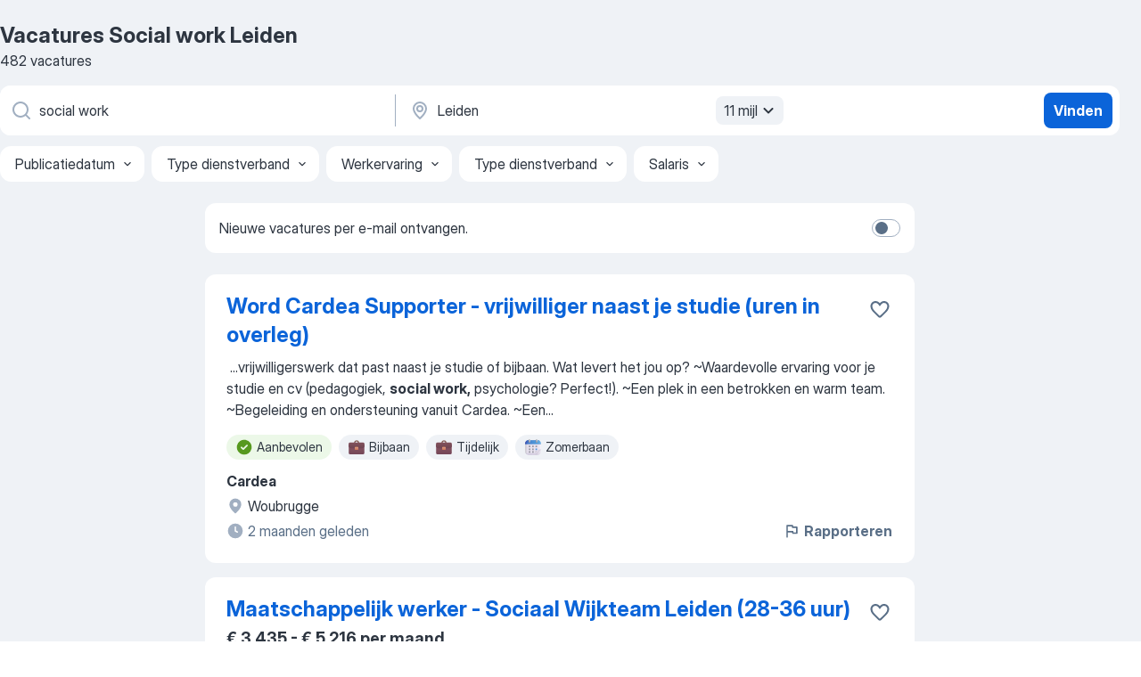

--- FILE ---
content_type: text/html
request_url: https://nl.jooble.org/vacatures-social-work/Leiden
body_size: 105726
content:
<!DOCTYPE html><html lang="nl" xmlns="http://www.w3.org/1999/xhtml"><head><meta charset="utf-8"><link data-chunk="app" rel="stylesheet" href="/assets/app.7324e65269e8202330a9.css"><link data-chunk="SERP" rel="stylesheet" href="/assets/SERP.04657a1bc3acf7120258.css"><meta name="viewport" content="width=device-width,initial-scale=1.0,maximum-scale=5" /><meta property="og:site_name" content="Jooble" /><meta property="og:locale" content="nl" /><meta property="og:type" content="website" /><meta name="msvalidate.01" content="4E93DB804C5CCCD5B3AFF7486D4B2757" /><meta name="format-detection" content="telephone=no"><link rel="preconnect" href="https://www.googletagmanager.com" /><link rel="preconnect" href="https://www.google-analytics.com" /><link rel="dns-prefetch" href="https://www.google.com" /><link rel="dns-prefetch" href="https://apis.google.com" /><link rel="dns-prefetch" href="https://connect.facebook.net" /><link rel="dns-prefetch" href="https://www.facebook.com" /><link href="https://data-nl.jooble.org/assets/fonts/inter-display.css" rel="stylesheet"><link href="https://data-nl.jooble.org/assets/fonts/segoe.css" rel="stylesheet"><link rel="apple-touch-icon" href="/assets/images/favicon/ua/apple-touch-icon.png?v=4" /><link rel="apple-touch-icon" sizes="57x57" href="/assets/images/favicon/ua/apple-touch-icon-57x57.png?v=4" /><link rel="apple-touch-icon" sizes="60x60" href="/assets/images/favicon/ua/apple-touch-icon-60x60.png?v=4" /><link rel="apple-touch-icon" sizes="72x72" href="/assets/images/favicon/ua/apple-touch-icon-72x72.png?v=4" /><link rel="apple-touch-icon" sizes="76x76" href="/assets/images/favicon/ua/apple-touch-icon-76x76.png?v=4" /><link rel="apple-touch-icon" sizes="114x114" href="/assets/images/favicon/ua/apple-touch-icon-114x114.png?v=4" /><link rel="apple-touch-icon" sizes="120x120" href="/assets/images/favicon/ua/apple-touch-icon-120x120.png?v=4" /><link rel="apple-touch-icon" sizes="144x144" href="/assets/images/favicon/ua/apple-touch-icon-144x144.png?v=4" /><link rel="apple-touch-icon" sizes="152x152" href="/assets/images/favicon/ua/apple-touch-icon-152x152.png?v=4" /><link rel="apple-touch-icon" sizes="180x180" href="/assets/images/favicon/ua/apple-touch-icon-180x180.png?v=4" /><link rel="icon" type="image/png" sizes="16x16" href="/assets/images/favicon/ua/favicon-16x16.png?v=4"><link rel="icon" type="image/png" sizes="32x32" href="/assets/images/favicon/ua/favicon-32x32.png?v=4"><link rel="icon" type="image/png" sizes="48x48" href="/assets/images/favicon/ua/android-chrome-48x48.png?v=4"><link rel="icon" type="image/png" sizes="96x96" href="/assets/images/favicon/ua/android-chrome-96x96.png?v=4"><link rel="icon" type="image/png" sizes="144x144" href="/assets/images/favicon/ua/android-chrome-144x144.png?v=4"><link rel="icon" type="image/png" sizes="192x192" href="/assets/images/favicon/ua/android-chrome-192x192.png?v=4"><link rel="icon" type="image/png" sizes="194x194" href="/assets/images/favicon/ua/favicon-194x194.png?v=4"><link rel="icon" type="image/png" sizes="256x256" href="/assets/images/favicon/ua/android-chrome-256x256.png?v=4"><link rel="icon" type="image/png" sizes="384x384" href="/assets/images/favicon/ua/android-chrome-384x384.png?v=4"><link rel="icon" type="image/png" sizes="512x512" href="/assets/images/favicon/ua/android-chrome-512x512.png?v=4"><link rel="shortcut icon" type="image/x-icon" href="/assets/images/favicon/ua/favicon-ua.ico?v=4"><link rel="icon" href="/assets/images/favicon/ua/icon.svg?v=4" sizes="any" type="image/svg+xml"><meta name="msapplication-tooltip" content="Jooble"><meta name="msapplication-config" content="/browserconfig.xml"><meta name="msapplication-TileColor" content="#ffffff"><meta name="msapplication-TileImage" content="/assets/images/favicon/ua/mstile-144x144.png?v=4"><meta name="theme-color" content="#ffffff"><meta name="ir-site-verification-token" content="-1337664224"><script type="text/javascript" charset="utf-8">(function(g,o){g[o]=g[o]||function(){(g[o]['q']=g[o]['q']||[]).push(arguments)},g[o]['t']=1*new Date})(window,'_googCsa'); </script><script>!function(){if('PerformanceLongTaskTiming' in window) {var g=window.__tti={e:[]};g.o = new PerformanceObserver(function(l){g.e = g.e.concat(l.getEntries())});g.o.observe({entryTypes:['longtask']})}}();</script><script>!function(){var e,t,n,i,r={passive:!0,capture:!0},a=new Date,o=function(){i=[],t=-1,e=null,f(addEventListener)},c=function(i,r){e||(e=r,t=i,n=new Date,f(removeEventListener),u())},u=function(){if(t>=0&&t<n-a){var r={entryType:"first-input",name:e.type,target:e.target,cancelable:e.cancelable,startTime:e.timeStamp,processingStart:e.timeStamp+t};i.forEach((function(e){e(r)})),i=[]}},s=function(e){if(e.cancelable){var t=(e.timeStamp>1e12?new Date:performance.now())-e.timeStamp;"pointerdown"==e.type?function(e,t){var n=function(){c(e,t),a()},i=function(){a()},a=function(){removeEventListener("pointerup",n,r),removeEventListener("pointercancel",i,r)};addEventListener("pointerup",n,r),addEventListener("pointercancel",i,r)}(t,e):c(t,e)}},f=function(e){["mousedown","keydown","touchstart","pointerdown"].forEach((function(t){return e(t,s,r)}))},p="hidden"===document.visibilityState?0:1/0;addEventListener("visibilitychange",(function e(t){"hidden"===document.visibilityState&&(p=t.timeStamp,removeEventListener("visibilitychange",e,!0))}),!0);o(),self.webVitals={firstInputPolyfill:function(e){i.push(e),u()},resetFirstInputPolyfill:o,get firstHiddenTime(){return p}}}();</script><title data-rh="true">Vacatures - Social work in Leiden (Dringend!) - Jooble</title><link data-rh="true" rel="canonical" href="https://nl.jooble.org/vacatures-social-work/Leiden"/><link data-rh="true" hreflang="nl-NL" rel="alternate" href="https://nl.jooble.org/vacatures-social-work/Leiden"/><meta data-rh="true" name="keywords" content="Vacatures Social work Leiden, vacatures"/><meta data-rh="true" name="description" content="Vacatures Social work in Leiden. Werk zoeken binnen 154.000+ actuele jobs. Snel &amp; eenvoudig. Beste werkgevers in Leiden. Fulltime baan, parttime baan, tijdelijke baan. Competitief salaris. Vacature-alert. Werk vinden: Social work - is makkelijk!"/><meta data-rh="true" property="og:image" content="/assets/images/open_graph/og_image.png"/><meta data-rh="true" property="og:url" content="https://nl.jooble.org/vacatures-social-work/Leiden"/><meta data-rh="true" property="og:title" content="Vacatures - Social work in Leiden (Dringend!) - Jooble"/><meta data-rh="true" property="og:description" content="Vacatures Social work in Leiden. Werk zoeken binnen 154.000+ actuele jobs. Snel &amp; eenvoudig. Beste werkgevers in Leiden. Fulltime baan, parttime baan, tijdelijke baan. Competitief salaris. Vacature-alert. Werk vinden: Social work - is makkelijk!"/><script data-rh="true" type="application/ld+json">{"@context":"https://schema.org","@type":"BreadcrumbList","itemListElement":[[{"@type":"ListItem","position":1,"item":{"@id":"https://nl.jooble.org","name":"Vacatures"}},{"@type":"ListItem","position":2,"item":{"@id":"https://nl.jooble.org/vacatures/Leiden","name":"Vacatures Leiden"}},{"@type":"ListItem","position":3,"item":{"@id":"https://nl.jooble.org/vacatures-social-work","name":"Social work"}},{"@type":"ListItem","position":4,"item":{"name":"Social work Leiden"}}]]}</script><script data-rh="true" type="application/ld+json">{"@context":"https://schema.org","@type":"ItemList","numberOfItems":482,"itemListElement":[[{"@type":"ListItem","position":1,"url":"https://nl.jooble.org/jdp/524006546940399800"},{"@type":"ListItem","position":2,"url":"https://nl.jooble.org/jdp/8625159258649573157"},{"@type":"ListItem","position":3,"url":"https://nl.jooble.org/jdp/-4605836781772309965"},{"@type":"ListItem","position":4,"url":"https://nl.jooble.org/jdp/-8386064658819501747"},{"@type":"ListItem","position":5,"url":"https://nl.jooble.org/jdp/-3919188354016729153"},{"@type":"ListItem","position":6,"url":"https://nl.jooble.org/jdp/5591048503351342729"},{"@type":"ListItem","position":7,"url":"https://nl.jooble.org/jdp/-268887209367364021"},{"@type":"ListItem","position":8,"url":"https://nl.jooble.org/rjdp/4293608105311505260"},{"@type":"ListItem","position":9,"url":"https://nl.jooble.org/rjdp/8632187719131739845"},{"@type":"ListItem","position":10,"url":"https://nl.jooble.org/jdp/8115733476284585040"},{"@type":"ListItem","position":11,"url":"https://nl.jooble.org/desc/-5024513165137038432"},{"@type":"ListItem","position":12,"url":"https://nl.jooble.org/rjdp/-155396738425596303"},{"@type":"ListItem","position":13,"url":"https://nl.jooble.org/rjdp/1887201902068370888"},{"@type":"ListItem","position":14,"url":"https://nl.jooble.org/rjdp/-5151008763314118218"},{"@type":"ListItem","position":15,"url":"https://nl.jooble.org/desc/8717898651971079276"},{"@type":"ListItem","position":16,"url":"https://nl.jooble.org/rjdp/-3948148270932115036"},{"@type":"ListItem","position":17,"url":"https://nl.jooble.org/desc/170976498336290658"},{"@type":"ListItem","position":18,"url":"https://nl.jooble.org/jdp/-2984679460704182206"},{"@type":"ListItem","position":19,"url":"https://nl.jooble.org/jdp/8263426169612366457"},{"@type":"ListItem","position":20,"url":"https://nl.jooble.org/desc/6018214151874176945"},{"@type":"ListItem","position":21,"url":"https://nl.jooble.org/rjdp/-1724289815117058623"},{"@type":"ListItem","position":22,"url":"https://nl.jooble.org/desc/252456346293419501"},{"@type":"ListItem","position":23,"url":"https://nl.jooble.org/jdp/5178961693427102759"},{"@type":"ListItem","position":24,"url":"https://nl.jooble.org/jdp/1109425402866141239"},{"@type":"ListItem","position":25,"url":"https://nl.jooble.org/rjdp/-5234639325972766174"},{"@type":"ListItem","position":26,"url":"https://nl.jooble.org/jdp/5376642870800919158"},{"@type":"ListItem","position":27,"url":"https://nl.jooble.org/rjdp/1168100673197982173"},{"@type":"ListItem","position":28,"url":"https://nl.jooble.org/jdp/-4481901451539023685"},{"@type":"ListItem","position":29,"url":"https://nl.jooble.org/rjdp/4098000510424224808"},{"@type":"ListItem","position":30,"url":"https://nl.jooble.org/jdp/-424849242359635902"}]]}</script></head><body ondragstart="return false"><div id="app"><div class="zR2N9v"><div class="_1G2nM4"><div></div><div id="serpContainer" class="_0CG45k"><div class="+MdXgT"><header class="VavEB9"><div class="qD9dwK"><h1 class="_518B8Z">Vacatures Social work Leiden</h1><div company="p" class="cXVOTD">482 vacatures</div></div><div class=""><form class="CXE+FW" data-test-name="_searchForm"><div class="tXoMlu"><div class="kySr3o EIHqTW"><div class="H-KSNn"><div class="Y6LTZC RKazSn"><div class="_0vIToK"><svg class="BC4g2E abyhUO gexuVd kPZVKg"><use xlink:href="/assets/sprite.1oxueCVBzlo-hocQRlhy.svg#icon-magnifier-usage"></use></svg><input id="input_:R55j8h:" class="_2cXMBT aHpE4r _5sX2B+" placeholder="Ik zoek vacatures..." type="text" spellcheck="false" name="keyword" autoComplete="off" autoCapitalize="off" data-test-name="_searchFormKeywordInput" aria-label="Wat voor functie zoek je?" value="social work"/></div></div></div></div><div class="kySr3o _9+Weu7"><div class="H-KSNn"><div class="Y6LTZC RKazSn"><div class="_0vIToK"><svg class="BC4g2E abyhUO gexuVd kPZVKg"><use xlink:href="/assets/sprite.1oxueCVBzlo-hocQRlhy.svg#icon-map_marker-usage"></use></svg><input id="tbRegion" class="_2cXMBT aHpE4r _5sX2B+" placeholder="In de regio..." type="text" spellcheck="false" name="region" autoComplete="off" autoCapitalize="off" data-test-name="_searchFormRegionInput" aria-label="Voer de stad in waarin je werk zoekt." value="Leiden"/></div><div class="hQwOE1"><div class="-xWR9w" data-test-name="_radiusSelect"><button type="button" class="VMdYVt i6dNg1 oUsVL7 -A9fYs mO9zne">11 mijl<span class="njVmSf"><svg class="KaSFrq JAzKjj GM7Sgs MQl7R9"><use xlink:href="/assets/sprite.1oxueCVBzlo-hocQRlhy.svg#icon-chevron_down-usage"></use></svg></span></button></div></div></div></div></div></div><button type="submit" class="VMdYVt i6dNg1 oUsVL7 xVPKbj ZuTpxY">Vinden</button></form></div><div class="p7hDF8"><div class="apmZrt" data-test-name="_smartTagsFilter" role="region" aria-label="Filters"><button type="button" class="wYznI5"><span class="_1apRDx">Publicatiedatum</span><svg class="KaSFrq DuJhnH GM7Sgs _398Jb4"><use xlink:href="/assets/sprite.1oxueCVBzlo-hocQRlhy.svg#icon-chevron_down-usage"></use></svg></button><button type="button" class="wYznI5"><span class="_1apRDx">Type dienstverband</span><svg class="KaSFrq DuJhnH GM7Sgs _398Jb4"><use xlink:href="/assets/sprite.1oxueCVBzlo-hocQRlhy.svg#icon-chevron_down-usage"></use></svg></button><button type="button" class="wYznI5"><span class="_1apRDx">Werkervaring</span><svg class="KaSFrq DuJhnH GM7Sgs _398Jb4"><use xlink:href="/assets/sprite.1oxueCVBzlo-hocQRlhy.svg#icon-chevron_down-usage"></use></svg></button><button type="button" class="wYznI5"><span class="_1apRDx">Type dienstverband</span><svg class="KaSFrq DuJhnH GM7Sgs _398Jb4"><use xlink:href="/assets/sprite.1oxueCVBzlo-hocQRlhy.svg#icon-chevron_down-usage"></use></svg></button><button type="button" class="wYznI5"><span class="_1apRDx">Salaris</span><svg class="KaSFrq DuJhnH GM7Sgs _398Jb4"><use xlink:href="/assets/sprite.1oxueCVBzlo-hocQRlhy.svg#icon-chevron_down-usage"></use></svg></button></div></div></header><div class="y+s7YY"><div class="Amjssv"><main class="toVmC+" role="main"><div class="NeCPdn" id="topBarContainer"><div class="dKIuea"><div class="pfddcp xPgV1+"><div class="Z7rxKJ"><span class="ahUpuK">Nieuwe vacatures per e-mail ontvangen.</span><div class="rV3P9b H6hBvI RDT4pD seXaaO"><input id="SubscriptionSwitcher" type="checkbox" tabindex="-1" aria-label="SubscriptionSwitcher"/><label for="SubscriptionSwitcher" tabindex="0" role="switch" aria-checked="false" data-focus-target="SubscriptionSwitcher"><span data-switch="pill" data-caption="false"><span data-switch="round"></span></span></label></div></div></div></div></div><div class="bXbgrv" id="serpContent"><div><div class="infinite-scroll-component__outerdiv"><div class="infinite-scroll-component ZbPfXY _serpContentBlock" style="height:auto;overflow:auto;-webkit-overflow-scrolling:touch"><div><ul class="kiBEcn"><li></li><li><div id="524006546940399800" data-test-name="_jobCard" class="+n4WEb rHG1ci"><div class="_9q4Aij"><h2 class="jA9gFS dUatPc"><a class="_8w9Ce2 tUC4Fj _6i4Nb0 wtCvxI job_card_link" target="_blank" href="https://nl.jooble.org/jdp/524006546940399800">Word Cardea Supporter - vrijwilliger naast je studie (uren in overleg)</a></h2><div class="_5A-eEY"><div class="Bdpujj"><button type="button" class="ZapzXe _9WpygY XEfYdx JFkX+L vMdXr7 RNbuqd" data-test-name="jobFavoritesButton__524006546940399800" aria-label="Vacature toevoegen aan favorieten"><span class="H2e2t1 +gVFyQ"><svg class="KaSFrq JAzKjj _0ng4na"><use xlink:href="/assets/sprite.1oxueCVBzlo-hocQRlhy.svg#icon-heart_outline-usage"></use></svg></span></button></div></div></div><div><div class="QZH8mt"><div class="GEyos4">&nbsp;...<span>vrijwilligerswerk dat past naast je studie of bijbaan.

Wat levert het jou op?
~Waardevolle ervaring voor je studie en cv (pedagogiek, </span><b>social work,</b><span> psychologie? Perfect!).
~Een plek in een betrokken en warm team.
~Begeleiding en ondersteuning vanuit Cardea.
~Een</span>...&nbsp;</div><div class="rvi8+s"><div class="tXxXy-"><div data-name="suggested" data-test-name="_highlightedTag" class="K8ZLnh tag fT460t"><svg class="KaSFrq DuJhnH GeatqJ"><use xlink:href="/assets/sprite.1oxueCVBzlo-hocQRlhy.svg#icon-check_match-usage"></use></svg>Aanbevolen</div><div data-name="bijverdienste" data-test-name="_jobTag" class="K8ZLnh tag _7Amkfs"><div class="uE1IG0" style="background-image:url(/assets/images/tagIconsNew/emoji_briefcase.svg)"></div>Bijbaan</div><div data-name="tijdelijk_werk" data-test-name="_jobTag" class="K8ZLnh tag _7Amkfs"><div class="uE1IG0" style="background-image:url(/assets/images/tagIconsNew/emoji_briefcase.svg)"></div>Tijdelijk</div><div data-name="zomerbaan" data-test-name="_jobTag" class="K8ZLnh tag _7Amkfs"><div class="uE1IG0" style="background-image:url(/assets/images/tagIconsNew/emoji_tear_off_calendar.svg)"></div>Zomerbaan</div></div></div></div><div class="L4BhzZ wrapper__new_tags_design bLrJMm"><div class="j+648w"><button type="button" class="ZapzXe _9WpygY JFkX+L vMdXr7 _9ofHq7" data-test-name="_reportJobButtonSerp"><span class="H2e2t1 w87w0E"><svg class="KaSFrq xY3sEm _0ng4na cS9jE1"><use xlink:href="/assets/sprite.1oxueCVBzlo-hocQRlhy.svg#icon-flag-usage"></use></svg></span>Rapporteren</button></div><div class="E6E0jY"><div class="pXyhD4 VeoRvG"><div class="heru4z"><p class="z6WlhX" data-test-name="_companyName">Cardea</p></div></div><div class="blapLw gj1vO6 fhg31q nxYYVJ" tabindex="-1"><svg class="BC4g2E c6AqqO gexuVd kE3ssB DlQ0Ty icon_gray_soft mdorqd"><use xlink:href="/assets/sprite.1oxueCVBzlo-hocQRlhy.svg#icon-map_marker_filled-usage"></use></svg><div class="caption NTRJBV">Woubrugge</div></div><div class="blapLw gj1vO6 fhg31q fGYTou"><svg class="BC4g2E c6AqqO gexuVd kE3ssB DlQ0Ty icon_gray_soft jjtReA"><use xlink:href="/assets/sprite.1oxueCVBzlo-hocQRlhy.svg#icon-clock_filled-usage"></use></svg><div class="caption Vk-5Da">2 maanden geleden</div></div></div></div></div></div></li><li><div id="8625159258649573157" data-test-name="_jobCard" class="+n4WEb rHG1ci"><div class="_9q4Aij"><h2 class="jA9gFS dUatPc"><a class="_8w9Ce2 tUC4Fj _6i4Nb0 wtCvxI job_card_link" target="_blank" href="https://nl.jooble.org/jdp/8625159258649573157">Maatschappelijk werker - Sociaal Wijkteam Leiden (28-36 uur)</a></h2><div class="_5A-eEY"><div class="Bdpujj"><button type="button" class="ZapzXe _9WpygY XEfYdx JFkX+L vMdXr7 RNbuqd" data-test-name="jobFavoritesButton__8625159258649573157" aria-label="Vacature toevoegen aan favorieten"><span class="H2e2t1 +gVFyQ"><svg class="KaSFrq JAzKjj _0ng4na"><use xlink:href="/assets/sprite.1oxueCVBzlo-hocQRlhy.svg#icon-heart_outline-usage"></use></svg></span></button></div></div></div><div><div class="QZH8mt"><p class="b97WnG">€ 3.435 - € 5.216 per maand</p><div class="GEyos4">&nbsp;...<span>autisme. Hij is vastgelopen met zijn studie en heeft moeite met </span><b>sociale </b><span>contacten. Je doet een brede uitvraag om samen te kijken wat nodig</span>...&nbsp;&nbsp;...<span>kan helpen. 

 Dit breng je mee  
 Een hbo-bachelor Social </span><b>Work,</b><span> Maatschappelijk Werk en Dienstverlening óf een hbo-bachelor in</span>...&nbsp;</div><div class="rvi8+s"><div class="tXxXy-"><div data-name="suggested" data-test-name="_highlightedTag" class="K8ZLnh tag fT460t"><svg class="KaSFrq DuJhnH GeatqJ"><use xlink:href="/assets/sprite.1oxueCVBzlo-hocQRlhy.svg#icon-check_match-usage"></use></svg>Aanbevolen</div><div data-name="contract" data-test-name="_jobTag" class="K8ZLnh tag _7Amkfs"><div class="uE1IG0" style="background-image:url(/assets/images/tagIconsNew/emoji_briefcase.svg)"></div>Met contract</div><div data-name="parttime_baan" data-test-name="_jobTag" class="K8ZLnh tag _7Amkfs"><div class="uE1IG0" style="background-image:url(/assets/images/tagIconsNew/emoji_briefcase.svg)"></div>Parttime</div><div data-name="tijdelijk_werk" data-test-name="_jobTag" class="K8ZLnh tag _7Amkfs"><div class="uE1IG0" style="background-image:url(/assets/images/tagIconsNew/emoji_briefcase.svg)"></div>Tijdelijk</div><div data-name="zelfstandig" data-test-name="_jobTag" class="K8ZLnh tag _7Amkfs"><div class="uE1IG0" style="background-image:url(/assets/images/tagIconsNew/emoji_briefcase.svg)"></div>Zelfstandig</div><div data-name="korte_termijn" data-test-name="_jobTag" class="K8ZLnh tag _7Amkfs"><div class="uE1IG0" style="background-image:url(/assets/images/tagIconsNew/emoji_briefcase.svg)"></div>Op korte termijn</div></div></div></div><div class="L4BhzZ wrapper__new_tags_design bLrJMm"><div class="j+648w"><button type="button" class="ZapzXe _9WpygY JFkX+L vMdXr7 _9ofHq7" data-test-name="_reportJobButtonSerp"><span class="H2e2t1 w87w0E"><svg class="KaSFrq xY3sEm _0ng4na cS9jE1"><use xlink:href="/assets/sprite.1oxueCVBzlo-hocQRlhy.svg#icon-flag-usage"></use></svg></span>Rapporteren</button></div><div class="E6E0jY"><div class="pXyhD4 VeoRvG"><div class="heru4z"><p class="z6WlhX" data-test-name="_companyName">Stichting Kwadraad</p></div></div><div class="blapLw gj1vO6 fhg31q nxYYVJ" tabindex="-1"><svg class="BC4g2E c6AqqO gexuVd kE3ssB DlQ0Ty icon_gray_soft mdorqd"><use xlink:href="/assets/sprite.1oxueCVBzlo-hocQRlhy.svg#icon-map_marker_filled-usage"></use></svg><div class="caption NTRJBV">Leiden</div></div><div class="blapLw gj1vO6 fhg31q fGYTou"><svg class="BC4g2E c6AqqO gexuVd kE3ssB DlQ0Ty icon_gray_soft jjtReA"><use xlink:href="/assets/sprite.1oxueCVBzlo-hocQRlhy.svg#icon-clock_filled-usage"></use></svg><div class="caption Vk-5Da">2 dagen geleden</div></div></div></div></div></div></li><li><div id="-4605836781772309965" data-test-name="_jobCard" class="+n4WEb rHG1ci"><div class="_9q4Aij"><h2 class="jA9gFS dUatPc"><a class="_8w9Ce2 tUC4Fj _6i4Nb0 wtCvxI job_card_link" target="_blank" href="https://nl.jooble.org/jdp/-4605836781772309965">Ervaren allround WMO consulent 36u/w</a></h2><div class="_5A-eEY"><div class="Bdpujj"><button type="button" class="ZapzXe _9WpygY XEfYdx JFkX+L vMdXr7 RNbuqd" data-test-name="jobFavoritesButton__-4605836781772309965" aria-label="Vacature toevoegen aan favorieten"><span class="H2e2t1 +gVFyQ"><svg class="KaSFrq JAzKjj _0ng4na"><use xlink:href="/assets/sprite.1oxueCVBzlo-hocQRlhy.svg#icon-heart_outline-usage"></use></svg></span></button></div></div></div><div><div class="QZH8mt"><div class="GEyos4">&nbsp;...<span>Reageren voor: 16-01-2026
Organisatie: 
Leidschendam-Voorburg is een </span><b>sociale </b><span>en ondernemende gemeente met ruim 75.000 inwoners. We werken met</span>...&nbsp;&nbsp;...<span>hbo-bachelor niveau in de richting van SJD, MDW, Social </span><b>work;</b><span> 
Aantoonbare werkervaring in de afgelopen 6 jaar met Suite4zorg</span>...&nbsp;</div><div class="rvi8+s"><div class="tXxXy-"><div data-name="suggested" data-test-name="_highlightedTag" class="K8ZLnh tag fT460t"><svg class="KaSFrq DuJhnH GeatqJ"><use xlink:href="/assets/sprite.1oxueCVBzlo-hocQRlhy.svg#icon-check_match-usage"></use></svg>Aanbevolen</div><div data-name="opdrachten" data-test-name="_jobTag" class="K8ZLnh tag _7Amkfs"><div class="uE1IG0" style="background-image:url(/assets/images/tagIconsNew/emoji_briefcase.svg)"></div>Opdracht</div></div></div></div><div class="L4BhzZ wrapper__new_tags_design bLrJMm"><div class="j+648w"><button type="button" class="ZapzXe _9WpygY JFkX+L vMdXr7 _9ofHq7" data-test-name="_reportJobButtonSerp"><span class="H2e2t1 w87w0E"><svg class="KaSFrq xY3sEm _0ng4na cS9jE1"><use xlink:href="/assets/sprite.1oxueCVBzlo-hocQRlhy.svg#icon-flag-usage"></use></svg></span>Rapporteren</button></div><div class="E6E0jY"><div class="blapLw gj1vO6 fhg31q nxYYVJ" tabindex="-1"><svg class="BC4g2E c6AqqO gexuVd kE3ssB DlQ0Ty icon_gray_soft mdorqd"><use xlink:href="/assets/sprite.1oxueCVBzlo-hocQRlhy.svg#icon-map_marker_filled-usage"></use></svg><div class="caption NTRJBV">Leidschendam</div></div><div class="blapLw gj1vO6 fhg31q fGYTou"><svg class="BC4g2E c6AqqO gexuVd kE3ssB DlQ0Ty icon_gray_soft jjtReA"><use xlink:href="/assets/sprite.1oxueCVBzlo-hocQRlhy.svg#icon-clock_filled-usage"></use></svg><div class="caption Vk-5Da">2 dagen geleden</div></div></div></div></div></div></li><li><div id="-8386064658819501747" data-test-name="_jobCard" class="+n4WEb rHG1ci"><div class="_9q4Aij"><h2 class="jA9gFS dUatPc"><a class="_8w9Ce2 tUC4Fj _6i4Nb0 wtCvxI job_card_link" target="_blank" href="https://nl.jooble.org/jdp/-8386064658819501747">Jeugdconsulent</a></h2><div class="_5A-eEY"><div class="Bdpujj"><button type="button" class="ZapzXe _9WpygY XEfYdx JFkX+L vMdXr7 RNbuqd" data-test-name="jobFavoritesButton__-8386064658819501747" aria-label="Vacature toevoegen aan favorieten"><span class="H2e2t1 +gVFyQ"><svg class="KaSFrq JAzKjj _0ng4na"><use xlink:href="/assets/sprite.1oxueCVBzlo-hocQRlhy.svg#icon-heart_outline-usage"></use></svg></span></button></div></div></div><div><div class="QZH8mt"><p class="b97WnG">€ 3.191,69 - € 5.217,35 per maand</p><div class="GEyos4">&nbsp;...<span>bespreek je in multidisciplinair overleg.?
 De werksfeer binnen de </span><b>Sociale </b><span>Wijkteams is informeel. Het is hard werken, maar je kunt van je</span>...&nbsp;&nbsp;...<span>waarmee SKJ-registratie mogelijk is, bijvoorbeeld Social </span><b>Work,</b><span> MWD, SPH, Pedagogiek, Orthopedagogiek of Psychologie;?
 Een SKJ</span>...&nbsp;</div><div class="rvi8+s"><div class="tXxXy-"><div data-name="suggested" data-test-name="_highlightedTag" class="K8ZLnh tag fT460t"><svg class="KaSFrq DuJhnH GeatqJ"><use xlink:href="/assets/sprite.1oxueCVBzlo-hocQRlhy.svg#icon-check_match-usage"></use></svg>Aanbevolen</div><div data-name="contract" data-test-name="_jobTag" class="K8ZLnh tag _7Amkfs"><div class="uE1IG0" style="background-image:url(/assets/images/tagIconsNew/emoji_briefcase.svg)"></div>Met contract</div><div data-name="fulltime" data-test-name="_jobTag" class="K8ZLnh tag _7Amkfs"><div class="uE1IG0" style="background-image:url(/assets/images/tagIconsNew/emoji_briefcase.svg)"></div>Fulltime</div><div data-name="langdurig" data-test-name="_jobTag" class="K8ZLnh tag _7Amkfs"><div class="uE1IG0" style="background-image:url(/assets/images/tagIconsNew/emoji_briefcase.svg)"></div>Langdurig</div><div data-name="tijdelijk_werk" data-test-name="_jobTag" class="K8ZLnh tag _7Amkfs"><div class="uE1IG0" style="background-image:url(/assets/images/tagIconsNew/emoji_briefcase.svg)"></div>Tijdelijk</div><div data-name="zelfstandig" data-test-name="_jobTag" class="K8ZLnh tag _7Amkfs"><div class="uE1IG0" style="background-image:url(/assets/images/tagIconsNew/emoji_briefcase.svg)"></div>Zelfstandig</div><div data-name="thuis_werken" data-test-name="_jobTag" class="K8ZLnh tag _7Amkfs"><div class="uE1IG0" style="background-image:url(/assets/images/tagIconsNew/emoji_round_pushpin.svg)"></div>Thuiswerk</div></div></div></div><div class="L4BhzZ wrapper__new_tags_design bLrJMm"><div class="j+648w"><button type="button" class="ZapzXe _9WpygY JFkX+L vMdXr7 _9ofHq7" data-test-name="_reportJobButtonSerp"><span class="H2e2t1 w87w0E"><svg class="KaSFrq xY3sEm _0ng4na cS9jE1"><use xlink:href="/assets/sprite.1oxueCVBzlo-hocQRlhy.svg#icon-flag-usage"></use></svg></span>Rapporteren</button></div><div class="E6E0jY"><div class="blapLw gj1vO6 fhg31q nxYYVJ" tabindex="-1"><svg class="BC4g2E c6AqqO gexuVd kE3ssB DlQ0Ty icon_gray_soft mdorqd"><use xlink:href="/assets/sprite.1oxueCVBzlo-hocQRlhy.svg#icon-map_marker_filled-usage"></use></svg><div class="caption NTRJBV">Leiden</div></div><div class="blapLw gj1vO6 fhg31q fGYTou"><svg class="BC4g2E c6AqqO gexuVd kE3ssB DlQ0Ty icon_gray_soft jjtReA"><use xlink:href="/assets/sprite.1oxueCVBzlo-hocQRlhy.svg#icon-clock_filled-usage"></use></svg><div class="caption Vk-5Da">13 dagen geleden</div></div></div></div></div></div></li><li><div id="-3919188354016729153" data-test-name="_jobCard" class="+n4WEb rHG1ci"><div class="_9q4Aij"><h2 class="jA9gFS dUatPc"><a class="_8w9Ce2 tUC4Fj _6i4Nb0 wtCvxI job_card_link" target="_blank" href="https://nl.jooble.org/jdp/-3919188354016729153">Maatschappelijk Werker - Sociaal Team Wassenaar (20-24 uur)</a></h2><div class="_5A-eEY"><div class="Bdpujj"><button type="button" class="ZapzXe _9WpygY XEfYdx JFkX+L vMdXr7 RNbuqd" data-test-name="jobFavoritesButton__-3919188354016729153" aria-label="Vacature toevoegen aan favorieten"><span class="H2e2t1 +gVFyQ"><svg class="KaSFrq JAzKjj _0ng4na"><use xlink:href="/assets/sprite.1oxueCVBzlo-hocQRlhy.svg#icon-heart_outline-usage"></use></svg></span></button></div></div></div><div><div class="QZH8mt"><p class="b97WnG">€ 3.435 - € 5.216 per maand</p><div class="GEyos4">&nbsp;...<span>dossiervorming. 
 Het opbouwen van een netwerk, waardoor je iedere cliënt goed kan helpen. 

 Dit breng je mee 
 Een hbo-bachelor </span><b>Social Work,</b><span> Maatschappelijk Werk en Dienstverlening óf een hbo-bachelor in Pedagogiek, Culturele Maatschappelijke Vorming of Toegepaste</span>...&nbsp;</div><div class="rvi8+s"><div class="tXxXy-"><div data-name="suggested" data-test-name="_highlightedTag" class="K8ZLnh tag fT460t"><svg class="KaSFrq DuJhnH GeatqJ"><use xlink:href="/assets/sprite.1oxueCVBzlo-hocQRlhy.svg#icon-check_match-usage"></use></svg>Aanbevolen</div><div data-name="contract" data-test-name="_jobTag" class="K8ZLnh tag _7Amkfs"><div class="uE1IG0" style="background-image:url(/assets/images/tagIconsNew/emoji_briefcase.svg)"></div>Met contract</div><div data-name="parttime_baan" data-test-name="_jobTag" class="K8ZLnh tag _7Amkfs"><div class="uE1IG0" style="background-image:url(/assets/images/tagIconsNew/emoji_briefcase.svg)"></div>Parttime</div><div data-name="korte_termijn" data-test-name="_jobTag" class="K8ZLnh tag _7Amkfs"><div class="uE1IG0" style="background-image:url(/assets/images/tagIconsNew/emoji_briefcase.svg)"></div>Op korte termijn</div><div data-name="middag" data-test-name="_jobTag" class="K8ZLnh tag _7Amkfs"><div class="uE1IG0" style="background-image:url(/assets/images/tagIconsNew/emoji_tear_off_calendar.svg)"></div>Middagdienst</div><div data-name="ochtend" data-test-name="_jobTag" class="K8ZLnh tag _7Amkfs"><div class="uE1IG0" style="background-image:url(/assets/images/tagIconsNew/emoji_tear_off_calendar.svg)"></div>Ochtenddienst</div></div></div></div><div class="L4BhzZ wrapper__new_tags_design bLrJMm"><div class="j+648w"><button type="button" class="ZapzXe _9WpygY JFkX+L vMdXr7 _9ofHq7" data-test-name="_reportJobButtonSerp"><span class="H2e2t1 w87w0E"><svg class="KaSFrq xY3sEm _0ng4na cS9jE1"><use xlink:href="/assets/sprite.1oxueCVBzlo-hocQRlhy.svg#icon-flag-usage"></use></svg></span>Rapporteren</button></div><div class="E6E0jY"><div class="pXyhD4 VeoRvG"><div class="heru4z"><p class="z6WlhX" data-test-name="_companyName">Stichting Kwadraad</p></div></div><div class="blapLw gj1vO6 fhg31q nxYYVJ" tabindex="-1"><svg class="BC4g2E c6AqqO gexuVd kE3ssB DlQ0Ty icon_gray_soft mdorqd"><use xlink:href="/assets/sprite.1oxueCVBzlo-hocQRlhy.svg#icon-map_marker_filled-usage"></use></svg><div class="caption NTRJBV">Wassenaar</div></div><div class="blapLw gj1vO6 fhg31q fGYTou"><svg class="BC4g2E c6AqqO gexuVd kE3ssB DlQ0Ty icon_gray_soft jjtReA"><use xlink:href="/assets/sprite.1oxueCVBzlo-hocQRlhy.svg#icon-clock_filled-usage"></use></svg><div class="caption Vk-5Da">29 dagen geleden</div></div></div></div></div></div></li><li><div id="5591048503351342729" data-test-name="_jobCard" class="+n4WEb rHG1ci"><div class="_9q4Aij"><h2 class="jA9gFS dUatPc"><a class="_8w9Ce2 tUC4Fj _6i4Nb0 wtCvxI job_card_link" target="_blank" href="https://nl.jooble.org/jdp/5591048503351342729">wmo consulent</a></h2><div class="_5A-eEY"><div class="Bdpujj"><button type="button" class="ZapzXe _9WpygY XEfYdx JFkX+L vMdXr7 RNbuqd" data-test-name="jobFavoritesButton__5591048503351342729" aria-label="Vacature toevoegen aan favorieten"><span class="H2e2t1 +gVFyQ"><svg class="KaSFrq JAzKjj _0ng4na"><use xlink:href="/assets/sprite.1oxueCVBzlo-hocQRlhy.svg#icon-heart_outline-usage"></use></svg></span></button></div></div></div><div><div class="QZH8mt"><div class="GEyos4">&nbsp;...<span>Als Consulent Wmo behandel je meldingen en aanvragen rondom </span><b>(sociale)</b><span> ondersteuning. Het gaat om alle type meldingen Wmo: huishoudelijke</span>...&nbsp;&nbsp;...<span>minimaal hbo-bachelor niveau in de richting van SJD, MDW, Socia</span><b>l work;</b><span> 
Aantoonbare werkervaring in de afgelopen 6 jaar met Suite4</span>...&nbsp;</div><div class="rvi8+s"><div class="tXxXy-"><div data-name="suggested" data-test-name="_highlightedTag" class="K8ZLnh tag fT460t"><svg class="KaSFrq DuJhnH GeatqJ"><use xlink:href="/assets/sprite.1oxueCVBzlo-hocQRlhy.svg#icon-check_match-usage"></use></svg>Aanbevolen</div><div data-name="fulltime" data-test-name="_jobTag" class="K8ZLnh tag _7Amkfs"><div class="uE1IG0" style="background-image:url(/assets/images/tagIconsNew/emoji_briefcase.svg)"></div>Fulltime</div></div></div></div><div class="L4BhzZ wrapper__new_tags_design bLrJMm"><div class="j+648w"><button type="button" class="ZapzXe _9WpygY JFkX+L vMdXr7 _9ofHq7" data-test-name="_reportJobButtonSerp"><span class="H2e2t1 w87w0E"><svg class="KaSFrq xY3sEm _0ng4na cS9jE1"><use xlink:href="/assets/sprite.1oxueCVBzlo-hocQRlhy.svg#icon-flag-usage"></use></svg></span>Rapporteren</button></div><div class="E6E0jY"><div class="pXyhD4 VeoRvG"><div class="heru4z"><p class="z6WlhX" data-test-name="_companyName">gemeente</p></div></div><div class="blapLw gj1vO6 fhg31q nxYYVJ" tabindex="-1"><svg class="BC4g2E c6AqqO gexuVd kE3ssB DlQ0Ty icon_gray_soft mdorqd"><use xlink:href="/assets/sprite.1oxueCVBzlo-hocQRlhy.svg#icon-map_marker_filled-usage"></use></svg><div class="caption NTRJBV">Leiden</div></div><div class="blapLw gj1vO6 fhg31q fGYTou"><svg class="BC4g2E c6AqqO gexuVd kE3ssB DlQ0Ty icon_gray_soft jjtReA"><use xlink:href="/assets/sprite.1oxueCVBzlo-hocQRlhy.svg#icon-clock_filled-usage"></use></svg><div class="caption Vk-5Da">1 dag deleden</div></div></div></div></div></div></li><li><div id="-268887209367364021" data-test-name="_jobCard" class="+n4WEb rHG1ci"><div class="_9q4Aij"><h2 class="jA9gFS dUatPc"><a class="_8w9Ce2 tUC4Fj _6i4Nb0 wtCvxI job_card_link" target="_blank" href="https://nl.jooble.org/jdp/-268887209367364021">Begeleider Jeugdzorg</a></h2><div class="_5A-eEY"><div class="Bdpujj"><button type="button" class="ZapzXe _9WpygY XEfYdx JFkX+L vMdXr7 RNbuqd" data-test-name="jobFavoritesButton__-268887209367364021" aria-label="Vacature toevoegen aan favorieten"><span class="H2e2t1 +gVFyQ"><svg class="KaSFrq JAzKjj _0ng4na"><use xlink:href="/assets/sprite.1oxueCVBzlo-hocQRlhy.svg#icon-heart_outline-usage"></use></svg></span></button></div></div></div><div><div class="QZH8mt"><div class="GEyos4">&nbsp;...<span>als begeleider) in de jeugdzorg 
 MBO 4 of hoger (Sociaal Pedagogisch Werk, Maatschappelijke Zorg, HBO Pedagogiek, Sociaal werk, </span><b>Social work </b><span>of gelijkwaardig)
 Lef, empathie en een beetje rebelsheid 
 Een stevige basis én de wens om te blijven groeien 
 Jij deinst</span>...&nbsp;</div><div class="rvi8+s"><div class="tXxXy-"><div data-name="suggested" data-test-name="_highlightedTag" class="K8ZLnh tag fT460t"><svg class="KaSFrq DuJhnH GeatqJ"><use xlink:href="/assets/sprite.1oxueCVBzlo-hocQRlhy.svg#icon-check_match-usage"></use></svg>Aanbevolen</div></div></div></div><div class="L4BhzZ wrapper__new_tags_design bLrJMm"><div class="j+648w"><button type="button" class="ZapzXe _9WpygY JFkX+L vMdXr7 _9ofHq7" data-test-name="_reportJobButtonSerp"><span class="H2e2t1 w87w0E"><svg class="KaSFrq xY3sEm _0ng4na cS9jE1"><use xlink:href="/assets/sprite.1oxueCVBzlo-hocQRlhy.svg#icon-flag-usage"></use></svg></span>Rapporteren</button></div><div class="E6E0jY"><div class="blapLw gj1vO6 fhg31q nxYYVJ" tabindex="-1"><svg class="BC4g2E c6AqqO gexuVd kE3ssB DlQ0Ty icon_gray_soft mdorqd"><use xlink:href="/assets/sprite.1oxueCVBzlo-hocQRlhy.svg#icon-map_marker_filled-usage"></use></svg><div class="caption NTRJBV">Zoetermeer</div></div><div class="blapLw gj1vO6 fhg31q fGYTou"><svg class="BC4g2E c6AqqO gexuVd kE3ssB DlQ0Ty icon_gray_soft jjtReA"><use xlink:href="/assets/sprite.1oxueCVBzlo-hocQRlhy.svg#icon-clock_filled-usage"></use></svg><div class="caption Vk-5Da">14 dagen geleden</div></div></div></div></div></div></li><li><div class="li6YgU" style="--ew-button-color:#F7F6F2;--ew-button-background-color:#014EFE"></div></li><li></li><li><div id="3549465295026214239" data-test-name="_jobCard" class="+n4WEb rHG1ci"><div class="_9q4Aij"><h2 class="jA9gFS dUatPc"><a class="_8w9Ce2 tUC4Fj _6i4Nb0 wtCvxI job_card_link" target="_blank" href="https://nl.jooble.org/rjdp/4293608105311505260">Jeugdconsulent Gemeente</a></h2><div class="_5A-eEY"><div class="Bdpujj"><button type="button" class="ZapzXe _9WpygY XEfYdx JFkX+L vMdXr7 RNbuqd" data-test-name="jobFavoritesButton__3549465295026214239" aria-label="Vacature toevoegen aan favorieten"><span class="H2e2t1 +gVFyQ"><svg class="KaSFrq JAzKjj _0ng4na"><use xlink:href="/assets/sprite.1oxueCVBzlo-hocQRlhy.svg#icon-heart_outline-usage"></use></svg></span></button></div></div></div><div><div class="QZH8mt"><p class="b97WnG">€ 5.033 per maand</p><div class="GEyos4">&nbsp;...<span>team. 
 Wat we van je vragen 
 SKJ-registratie of uitzicht daarop binnen 6 maanden. 
 Een afgeronde hbo-opleiding, bijvoorbeeld </span><b>Social Work.</b><span> 
 Ervaring als jeugdconsulent of in een vergelijkbare functie bij een gemeente, welzijnsorganisatie of onderwijsinstelling.</span>...&nbsp;</div><div class="rvi8+s"><div class="tXxXy-"><div data-name="suggested" data-test-name="_highlightedTag" class="K8ZLnh tag fT460t"><svg class="KaSFrq DuJhnH GeatqJ"><use xlink:href="/assets/sprite.1oxueCVBzlo-hocQRlhy.svg#icon-check_match-usage"></use></svg>Aanbevolen</div><div data-name="fulltime" data-test-name="_jobTag" class="K8ZLnh tag _7Amkfs"><div class="uE1IG0" style="background-image:url(/assets/images/tagIconsNew/emoji_briefcase.svg)"></div>Fulltime</div><div data-name="jaarcontract" data-test-name="_jobTag" class="K8ZLnh tag _7Amkfs"><div class="uE1IG0" style="background-image:url(/assets/images/tagIconsNew/emoji_briefcase.svg)"></div>Met jaarcontract</div></div></div></div><div class="L4BhzZ wrapper__new_tags_design bLrJMm"><div class="j+648w"><button type="button" class="ZapzXe _9WpygY JFkX+L vMdXr7 _9ofHq7" data-test-name="_reportJobButtonSerp"><span class="H2e2t1 w87w0E"><svg class="KaSFrq xY3sEm _0ng4na cS9jE1"><use xlink:href="/assets/sprite.1oxueCVBzlo-hocQRlhy.svg#icon-flag-usage"></use></svg></span>Rapporteren</button></div><div class="E6E0jY"><div class="pXyhD4 VeoRvG"><div class="heru4z"><p class="z6WlhX" data-test-name="_companyName">Sourcen voor Nederland</p></div></div><div class="blapLw gj1vO6 fhg31q nxYYVJ" tabindex="-1"><svg class="BC4g2E c6AqqO gexuVd kE3ssB DlQ0Ty icon_gray_soft mdorqd"><use xlink:href="/assets/sprite.1oxueCVBzlo-hocQRlhy.svg#icon-map_marker_filled-usage"></use></svg><div class="caption NTRJBV">Katwijk</div></div><div class="blapLw gj1vO6 fhg31q fGYTou"><svg class="BC4g2E c6AqqO gexuVd kE3ssB DlQ0Ty icon_gray_soft jjtReA"><use xlink:href="/assets/sprite.1oxueCVBzlo-hocQRlhy.svg#icon-clock_filled-usage"></use></svg><div class="caption Vk-5Da">27 dagen geleden</div></div></div></div></div></div></li><li><div id="854182216940971167" data-test-name="_jobCard" class="+n4WEb rHG1ci"><div class="_9q4Aij"><h2 class="jA9gFS dUatPc"><a class="_8w9Ce2 tUC4Fj _6i4Nb0 wtCvxI job_card_link" target="_blank" href="https://nl.jooble.org/rjdp/8632187719131739845">Sociaal werker - jongerenwerker</a></h2><div class="_5A-eEY"><div class="Bdpujj"><button type="button" class="ZapzXe _9WpygY XEfYdx JFkX+L vMdXr7 RNbuqd" data-test-name="jobFavoritesButton__854182216940971167" aria-label="Vacature toevoegen aan favorieten"><span class="H2e2t1 +gVFyQ"><svg class="KaSFrq JAzKjj _0ng4na"><use xlink:href="/assets/sprite.1oxueCVBzlo-hocQRlhy.svg#icon-heart_outline-usage"></use></svg></span></button></div></div></div><div><div class="QZH8mt"><p class="b97WnG">€ 3.380 - € 5.040 per maand</p><div class="GEyos4">&nbsp;...<span>en gezonde humor 
 een plek waar iedereen ertoe doet, dus jij ook  
  Wat jij meebrengt 
 Je hebt een afgeronde HBO-opleiding </span><b>Social Work </b><span>(of vergelijkbaar)
 Óf je hebt in de praktijk bewezen dat jij jongeren begrijpt en bereikt, bijvoorbeeld als politieagent, leraar</span>...&nbsp;</div><div class="rvi8+s"><div class="tXxXy-"><div data-name="suggested" data-test-name="_highlightedTag" class="K8ZLnh tag fT460t"><svg class="KaSFrq DuJhnH GeatqJ"><use xlink:href="/assets/sprite.1oxueCVBzlo-hocQRlhy.svg#icon-check_match-usage"></use></svg>Aanbevolen</div><div data-name="fulltime" data-test-name="_jobTag" class="K8ZLnh tag _7Amkfs"><div class="uE1IG0" style="background-image:url(/assets/images/tagIconsNew/emoji_briefcase.svg)"></div>Fulltime</div><div data-name="jaarcontract" data-test-name="_jobTag" class="K8ZLnh tag _7Amkfs"><div class="uE1IG0" style="background-image:url(/assets/images/tagIconsNew/emoji_briefcase.svg)"></div>Met jaarcontract</div><div data-name="parttime_baan" data-test-name="_jobTag" class="K8ZLnh tag _7Amkfs"><div class="uE1IG0" style="background-image:url(/assets/images/tagIconsNew/emoji_briefcase.svg)"></div>Parttime</div></div></div></div><div class="L4BhzZ wrapper__new_tags_design bLrJMm"><div class="j+648w"><button type="button" class="ZapzXe _9WpygY JFkX+L vMdXr7 _9ofHq7" data-test-name="_reportJobButtonSerp"><span class="H2e2t1 w87w0E"><svg class="KaSFrq xY3sEm _0ng4na cS9jE1"><use xlink:href="/assets/sprite.1oxueCVBzlo-hocQRlhy.svg#icon-flag-usage"></use></svg></span>Rapporteren</button></div><div class="E6E0jY"><div class="pXyhD4 VeoRvG"><div class="heru4z"><p class="z6WlhX" data-test-name="_companyName">Welzijnskwartier</p></div></div><div class="blapLw gj1vO6 fhg31q nxYYVJ" tabindex="-1"><svg class="BC4g2E c6AqqO gexuVd kE3ssB DlQ0Ty icon_gray_soft mdorqd"><use xlink:href="/assets/sprite.1oxueCVBzlo-hocQRlhy.svg#icon-map_marker_filled-usage"></use></svg><div class="caption NTRJBV">Katwijk</div></div><div class="blapLw gj1vO6 fhg31q fGYTou"><svg class="BC4g2E c6AqqO gexuVd kE3ssB DlQ0Ty icon_gray_soft jjtReA"><use xlink:href="/assets/sprite.1oxueCVBzlo-hocQRlhy.svg#icon-clock_filled-usage"></use></svg><div class="caption Vk-5Da">28 dagen geleden</div></div></div></div></div></div></li><li><div id="8115733476284585040" data-test-name="_jobCard" class="+n4WEb rHG1ci"><div class="_9q4Aij"><h2 class="jA9gFS dUatPc"><a class="_8w9Ce2 tUC4Fj _6i4Nb0 wtCvxI job_card_link" target="_blank" href="https://nl.jooble.org/jdp/8115733476284585040">Vrijwilligerswerk voor student hbo Social Work</a></h2><div class="_5A-eEY"><div class="Bdpujj"><button type="button" class="ZapzXe _9WpygY XEfYdx JFkX+L vMdXr7 RNbuqd" data-test-name="jobFavoritesButton__8115733476284585040" aria-label="Vacature toevoegen aan favorieten"><span class="H2e2t1 +gVFyQ"><svg class="KaSFrq JAzKjj _0ng4na"><use xlink:href="/assets/sprite.1oxueCVBzlo-hocQRlhy.svg#icon-heart_outline-usage"></use></svg></span></button></div></div></div><div><div class="QZH8mt"><div class="GEyos4">&nbsp;...<span>ingeschreven als vrijwilliger en ondersteun jij op de locatie activiteiten met onze doelgroep.  Je bent eerste- of tweedejaars student hbo </span><b>Social Work </b><span>en hebt de opdracht vrijwilligerswerk te verrichten binnen het sociaal domein. Als je solliciteert is het voor ons fijn om te</span>...&nbsp;</div><div class="rvi8+s"><div class="tXxXy-"><div data-name="suggested" data-test-name="_highlightedTag" class="K8ZLnh tag fT460t"><svg class="KaSFrq DuJhnH GeatqJ"><use xlink:href="/assets/sprite.1oxueCVBzlo-hocQRlhy.svg#icon-check_match-usage"></use></svg>Aanbevolen</div><div data-name="stage" data-test-name="_jobTag" class="K8ZLnh tag _7Amkfs"><div class="uE1IG0" style="background-image:url(/assets/images/tagIconsNew/emoji_briefcase.svg)"></div>Stage</div><div data-name="opdrachten" data-test-name="_jobTag" class="K8ZLnh tag _7Amkfs"><div class="uE1IG0" style="background-image:url(/assets/images/tagIconsNew/emoji_briefcase.svg)"></div>Opdracht</div><div data-name="8_uur_week" data-test-name="_jobTag" class="K8ZLnh tag _7Amkfs"><div class="uE1IG0" style="background-image:url(/assets/images/tagIconsNew/emoji_tear_off_calendar.svg)"></div>8 uur week</div><div data-name="avonddienst" data-test-name="_jobTag" class="K8ZLnh tag _7Amkfs"><div class="uE1IG0" style="background-image:url(/assets/images/tagIconsNew/emoji_tear_off_calendar.svg)"></div>Avonddienst</div><div data-name="weekendwerk" data-test-name="_jobTag" class="K8ZLnh tag _7Amkfs"><div class="uE1IG0" style="background-image:url(/assets/images/tagIconsNew/emoji_tear_off_calendar.svg)"></div>Weekendwerk</div><div data-name="zonder_weekendwerk" data-test-name="_jobTag" class="K8ZLnh tag _7Amkfs"><div class="uE1IG0" style="background-image:url(/assets/images/tagIconsNew/emoji_tear_off_calendar.svg)"></div>Geen weekendwerk</div></div></div></div><div class="L4BhzZ wrapper__new_tags_design bLrJMm"><div class="j+648w"><button type="button" class="ZapzXe _9WpygY JFkX+L vMdXr7 _9ofHq7" data-test-name="_reportJobButtonSerp"><span class="H2e2t1 w87w0E"><svg class="KaSFrq xY3sEm _0ng4na cS9jE1"><use xlink:href="/assets/sprite.1oxueCVBzlo-hocQRlhy.svg#icon-flag-usage"></use></svg></span>Rapporteren</button></div><div class="E6E0jY"><div class="blapLw gj1vO6 fhg31q nxYYVJ" tabindex="-1"><svg class="BC4g2E c6AqqO gexuVd kE3ssB DlQ0Ty icon_gray_soft mdorqd"><use xlink:href="/assets/sprite.1oxueCVBzlo-hocQRlhy.svg#icon-map_marker_filled-usage"></use></svg><div class="caption NTRJBV">Zoetermeer</div></div><div class="blapLw gj1vO6 fhg31q fGYTou"><svg class="BC4g2E c6AqqO gexuVd kE3ssB DlQ0Ty icon_gray_soft jjtReA"><use xlink:href="/assets/sprite.1oxueCVBzlo-hocQRlhy.svg#icon-clock_filled-usage"></use></svg><div class="caption Vk-5Da">2 maanden geleden</div></div></div></div></div></div></li><li><div id="-5024513165137038432" data-test-name="_jobCard" class="+n4WEb rHG1ci"><div class="_9q4Aij"><h2 class="jA9gFS dUatPc"><a class="_8w9Ce2 tUC4Fj _6i4Nb0 wtCvxI job_card_link" target="_blank" rel="noopener nofollow" href="https://nl.jooble.org/desc/-5024513165137038432">Slaapdiensten Begeleider | 4 - 34 uur</a></h2><div class="_5A-eEY"><div class="Bdpujj"><button type="button" class="ZapzXe _9WpygY XEfYdx JFkX+L vMdXr7 RNbuqd" data-test-name="jobFavoritesButton__-5024513165137038432" aria-label="Vacature toevoegen aan favorieten"><span class="H2e2t1 +gVFyQ"><svg class="KaSFrq JAzKjj _0ng4na"><use xlink:href="/assets/sprite.1oxueCVBzlo-hocQRlhy.svg#icon-heart_outline-usage"></use></svg></span></button></div></div></div><div><div class="QZH8mt"><p class="b97WnG">€ 2.222 - € 3.825 per maand</p><div class="GEyos4">&nbsp;...<span>Pedagogisch Werker (SPW), Medewerker Maatschappelijke Zorg (MMZ), Persoonlijk Begeleider Gehandicaptenzorg (PBSZ), Verpleegkundige, </span><b>Social Work,</b><span> Sociaal Pedagogisch Hulpverlener (SPH), Maatschappelijk Werk en Dienstverlening (MWD) of GGZ-agoog. 
 Ook zonder diploma</span>...&nbsp;</div><div class="rvi8+s"><div class="tXxXy-"><div data-name="suggested" data-test-name="_highlightedTag" class="K8ZLnh tag fT460t"><svg class="KaSFrq DuJhnH GeatqJ"><use xlink:href="/assets/sprite.1oxueCVBzlo-hocQRlhy.svg#icon-check_match-usage"></use></svg>Aanbevolen</div><div data-name="fulltime" data-test-name="_jobTag" class="K8ZLnh tag _7Amkfs"><div class="uE1IG0" style="background-image:url(/assets/images/tagIconsNew/emoji_briefcase.svg)"></div>Fulltime</div><div data-name="parttime_baan" data-test-name="_jobTag" class="K8ZLnh tag _7Amkfs"><div class="uE1IG0" style="background-image:url(/assets/images/tagIconsNew/emoji_briefcase.svg)"></div>Parttime</div><div data-name="zelfstandig" data-test-name="_jobTag" class="K8ZLnh tag _7Amkfs"><div class="uE1IG0" style="background-image:url(/assets/images/tagIconsNew/emoji_briefcase.svg)"></div>Zelfstandig</div><div data-name="nachtdienst" data-test-name="_jobTag" class="K8ZLnh tag _7Amkfs"><div class="uE1IG0" style="background-image:url(/assets/images/tagIconsNew/emoji_tear_off_calendar.svg)"></div>Nachtdienst</div></div></div></div><div class="L4BhzZ wrapper__new_tags_design bLrJMm"><div class="j+648w"><button type="button" class="ZapzXe _9WpygY JFkX+L vMdXr7 _9ofHq7" data-test-name="_reportJobButtonSerp"><span class="H2e2t1 w87w0E"><svg class="KaSFrq xY3sEm _0ng4na cS9jE1"><use xlink:href="/assets/sprite.1oxueCVBzlo-hocQRlhy.svg#icon-flag-usage"></use></svg></span>Rapporteren</button><img src="/css/images/plogo/361.gif" class="yUFQEM" aria-hidden="true" alt="dteCompanyLogo"/></div><div class="E6E0jY"><div class="pXyhD4 VeoRvG"><div class="heru4z"><p class="z6WlhX" data-test-name="_companyName">&#x27;s Heeren Loo</p></div></div><div class="blapLw gj1vO6 fhg31q nxYYVJ" tabindex="-1"><svg class="BC4g2E c6AqqO gexuVd kE3ssB DlQ0Ty icon_gray_soft mdorqd"><use xlink:href="/assets/sprite.1oxueCVBzlo-hocQRlhy.svg#icon-map_marker_filled-usage"></use></svg><div class="caption NTRJBV">Voorhout</div></div><div class="blapLw gj1vO6 fhg31q fGYTou"><svg class="BC4g2E c6AqqO gexuVd kE3ssB DlQ0Ty icon_gray_soft jjtReA"><use xlink:href="/assets/sprite.1oxueCVBzlo-hocQRlhy.svg#icon-clock_filled-usage"></use></svg><div class="caption Vk-5Da">maand geleden</div></div></div></div></div></div></li><li><div id="-1216574142384458621" data-test-name="_jobCard" class="+n4WEb rHG1ci"><div class="_9q4Aij"><h2 class="jA9gFS dUatPc"><a class="_8w9Ce2 tUC4Fj _6i4Nb0 wtCvxI job_card_link" target="_blank" href="https://nl.jooble.org/rjdp/-155396738425596303">Vrijwilliger voor begeleiding</a></h2><div class="_5A-eEY"><div class="Bdpujj"><button type="button" class="ZapzXe _9WpygY XEfYdx JFkX+L vMdXr7 RNbuqd" data-test-name="jobFavoritesButton__-1216574142384458621" aria-label="Vacature toevoegen aan favorieten"><span class="H2e2t1 +gVFyQ"><svg class="KaSFrq JAzKjj _0ng4na"><use xlink:href="/assets/sprite.1oxueCVBzlo-hocQRlhy.svg#icon-heart_outline-usage"></use></svg></span></button></div></div></div><div><div class="QZH8mt"><div class="GEyos4"> Breng creativiteit en gezelligheid bij onze bewoners!  Wil jij jouw creativiteit en enthousiasme inzetten om het leven van onze bewoners nét iets leuker te maken? Bij Mariënpark, een warme woonzorglocatie in Leidschendam, zoeken we een vrijwilliger die graag knutselt, ...</div><div class="rvi8+s"><div class="tXxXy-"><div data-name="suggested" data-test-name="_highlightedTag" class="K8ZLnh tag fT460t"><svg class="KaSFrq DuJhnH GeatqJ"><use xlink:href="/assets/sprite.1oxueCVBzlo-hocQRlhy.svg#icon-check_match-usage"></use></svg>Aanbevolen</div></div></div></div><div class="L4BhzZ wrapper__new_tags_design bLrJMm"><div class="j+648w"><button type="button" class="ZapzXe _9WpygY JFkX+L vMdXr7 _9ofHq7" data-test-name="_reportJobButtonSerp"><span class="H2e2t1 w87w0E"><svg class="KaSFrq xY3sEm _0ng4na cS9jE1"><use xlink:href="/assets/sprite.1oxueCVBzlo-hocQRlhy.svg#icon-flag-usage"></use></svg></span>Rapporteren</button></div><div class="E6E0jY"><div class="pXyhD4 VeoRvG"><div class="heru4z"><p class="z6WlhX" data-test-name="_companyName">Florence</p></div></div><div class="blapLw gj1vO6 fhg31q nxYYVJ" tabindex="-1"><svg class="BC4g2E c6AqqO gexuVd kE3ssB DlQ0Ty icon_gray_soft mdorqd"><use xlink:href="/assets/sprite.1oxueCVBzlo-hocQRlhy.svg#icon-map_marker_filled-usage"></use></svg><div class="caption NTRJBV">Leidschendam</div></div><div class="blapLw gj1vO6 fhg31q fGYTou"><svg class="BC4g2E c6AqqO gexuVd kE3ssB DlQ0Ty icon_gray_soft jjtReA"><use xlink:href="/assets/sprite.1oxueCVBzlo-hocQRlhy.svg#icon-clock_filled-usage"></use></svg><div class="caption Vk-5Da">17 dagen geleden</div></div></div></div></div></div></li><li><div id="7336448530474410645" data-test-name="_jobCard" class="+n4WEb rHG1ci"><div class="_9q4Aij"><h2 class="jA9gFS dUatPc"><a class="_8w9Ce2 tUC4Fj _6i4Nb0 wtCvxI job_card_link" target="_blank" href="https://nl.jooble.org/rjdp/1887201902068370888">Jeugdhulpverlener</a></h2><div class="_5A-eEY"><div class="Bdpujj"><button type="button" class="ZapzXe _9WpygY XEfYdx JFkX+L vMdXr7 RNbuqd" data-test-name="jobFavoritesButton__7336448530474410645" aria-label="Vacature toevoegen aan favorieten"><span class="H2e2t1 +gVFyQ"><svg class="KaSFrq JAzKjj _0ng4na"><use xlink:href="/assets/sprite.1oxueCVBzlo-hocQRlhy.svg#icon-heart_outline-usage"></use></svg></span></button></div></div></div><div><div class="QZH8mt"><p class="b97WnG">€ 3.528 - € 5.574 per maand</p><div class="GEyos4">&nbsp;...<span>betrokken gedragswetenschapper uit het team, besluiten over de verdere voortgang in gezinnen. 
 Dit breng je mee 
 Een hbo-diploma </span><b>Social Work,</b><span> Maatschappelijk Werk en Dienstverlening, Pedagogiek of SPH. 
 Een SKJ registratie (of je kan dit binnenkort aantonen). 
 Bij</span>...&nbsp;</div><div class="rvi8+s"><div class="tXxXy-"><div data-name="suggested" data-test-name="_highlightedTag" class="K8ZLnh tag fT460t"><svg class="KaSFrq DuJhnH GeatqJ"><use xlink:href="/assets/sprite.1oxueCVBzlo-hocQRlhy.svg#icon-check_match-usage"></use></svg>Aanbevolen</div><div data-name="contract" data-test-name="_jobTag" class="K8ZLnh tag _7Amkfs"><div class="uE1IG0" style="background-image:url(/assets/images/tagIconsNew/emoji_briefcase.svg)"></div>Met contract</div><div data-name="fulltime" data-test-name="_jobTag" class="K8ZLnh tag _7Amkfs"><div class="uE1IG0" style="background-image:url(/assets/images/tagIconsNew/emoji_briefcase.svg)"></div>Fulltime</div><div data-name="zelfstandig" data-test-name="_jobTag" class="K8ZLnh tag _7Amkfs"><div class="uE1IG0" style="background-image:url(/assets/images/tagIconsNew/emoji_briefcase.svg)"></div>Zelfstandig</div><div data-name="backoffice" data-test-name="_jobTag" class="K8ZLnh tag _7Amkfs"><div class="uE1IG0" style="background-image:url(/assets/images/tagIconsNew/emoji_round_pushpin.svg)"></div>Backoffice</div><div data-name="32_uur_week" data-test-name="_jobTag" class="K8ZLnh tag _7Amkfs"><div class="uE1IG0" style="background-image:url(/assets/images/tagIconsNew/emoji_tear_off_calendar.svg)"></div>32 uur week</div><div data-name="middag" data-test-name="_jobTag" class="K8ZLnh tag _7Amkfs"><div class="uE1IG0" style="background-image:url(/assets/images/tagIconsNew/emoji_tear_off_calendar.svg)"></div>Middagdienst</div><div data-name="ochtend" data-test-name="_jobTag" class="K8ZLnh tag _7Amkfs"><div class="uE1IG0" style="background-image:url(/assets/images/tagIconsNew/emoji_tear_off_calendar.svg)"></div>Ochtenddienst</div></div></div></div><div class="L4BhzZ wrapper__new_tags_design bLrJMm"><div class="j+648w"><button type="button" class="ZapzXe _9WpygY JFkX+L vMdXr7 _9ofHq7" data-test-name="_reportJobButtonSerp"><span class="H2e2t1 w87w0E"><svg class="KaSFrq xY3sEm _0ng4na cS9jE1"><use xlink:href="/assets/sprite.1oxueCVBzlo-hocQRlhy.svg#icon-flag-usage"></use></svg></span>Rapporteren</button></div><div class="E6E0jY"><div class="pXyhD4 VeoRvG"><div class="heru4z"><p class="z6WlhX" data-test-name="_companyName">Stichting Kwadraad</p></div></div><div class="blapLw gj1vO6 fhg31q nxYYVJ" tabindex="-1"><svg class="BC4g2E c6AqqO gexuVd kE3ssB DlQ0Ty icon_gray_soft mdorqd"><use xlink:href="/assets/sprite.1oxueCVBzlo-hocQRlhy.svg#icon-map_marker_filled-usage"></use></svg><div class="caption NTRJBV">Katwijk</div></div><div class="blapLw gj1vO6 fhg31q fGYTou"><svg class="BC4g2E c6AqqO gexuVd kE3ssB DlQ0Ty icon_gray_soft jjtReA"><use xlink:href="/assets/sprite.1oxueCVBzlo-hocQRlhy.svg#icon-clock_filled-usage"></use></svg><div class="caption Vk-5Da">25 dagen geleden</div></div></div></div></div></div></li><li><div id="2108143976722498996" data-test-name="_jobCard" class="+n4WEb rHG1ci"><div class="_9q4Aij"><h2 class="jA9gFS dUatPc"><a class="_8w9Ce2 tUC4Fj _6i4Nb0 wtCvxI job_card_link" target="_blank" href="https://nl.jooble.org/rjdp/-5151008763314118218">Begeleider | Zorg</a></h2><div class="_5A-eEY"><div class="Bdpujj"><button type="button" class="ZapzXe _9WpygY XEfYdx JFkX+L vMdXr7 RNbuqd" data-test-name="jobFavoritesButton__2108143976722498996" aria-label="Vacature toevoegen aan favorieten"><span class="H2e2t1 +gVFyQ"><svg class="KaSFrq JAzKjj _0ng4na"><use xlink:href="/assets/sprite.1oxueCVBzlo-hocQRlhy.svg#icon-heart_outline-usage"></use></svg></span></button></div></div></div><div><div class="QZH8mt"><p class="b97WnG">€ 3.564 per maand</p><div class="GEyos4">&nbsp;...<span>aandacht. Jij helpt cliënten met kleine én grote stappen in hun dagelijks leven. 
 Voor wie is deze baan?
 Deze baan past bij: 
 HBO </span><b>Social Work-</b><span>studenten die in het weekend werkervaring willen opdoen en iets willen bijverdienen. 
 Medewerkers met jonge kinderen die</span>...&nbsp;</div><div class="rvi8+s"><div class="tXxXy-"><div data-name="suggested" data-test-name="_highlightedTag" class="K8ZLnh tag fT460t"><svg class="KaSFrq DuJhnH GeatqJ"><use xlink:href="/assets/sprite.1oxueCVBzlo-hocQRlhy.svg#icon-check_match-usage"></use></svg>Aanbevolen</div><div data-name="bijverdienste" data-test-name="_jobTag" class="K8ZLnh tag _7Amkfs"><div class="uE1IG0" style="background-image:url(/assets/images/tagIconsNew/emoji_briefcase.svg)"></div>Bijbaan</div><div data-name="fulltime" data-test-name="_jobTag" class="K8ZLnh tag _7Amkfs"><div class="uE1IG0" style="background-image:url(/assets/images/tagIconsNew/emoji_briefcase.svg)"></div>Fulltime</div><div data-name="zelfstandig" data-test-name="_jobTag" class="K8ZLnh tag _7Amkfs"><div class="uE1IG0" style="background-image:url(/assets/images/tagIconsNew/emoji_briefcase.svg)"></div>Zelfstandig</div><div data-name="voor_3_maanden" data-test-name="_jobTag" class="K8ZLnh tag _7Amkfs"><div class="uE1IG0" style="background-image:url(/assets/images/tagIconsNew/emoji_round_pushpin.svg)"></div>Voor 3 maanden</div><div data-name="16_uur_week" data-test-name="_jobTag" class="K8ZLnh tag _7Amkfs"><div class="uE1IG0" style="background-image:url(/assets/images/tagIconsNew/emoji_tear_off_calendar.svg)"></div>16 uur week</div><div data-name="avonddienst" data-test-name="_jobTag" class="K8ZLnh tag _7Amkfs"><div class="uE1IG0" style="background-image:url(/assets/images/tagIconsNew/emoji_tear_off_calendar.svg)"></div>Avonddienst</div><div data-name="ochtend" data-test-name="_jobTag" class="K8ZLnh tag _7Amkfs"><div class="uE1IG0" style="background-image:url(/assets/images/tagIconsNew/emoji_tear_off_calendar.svg)"></div>Ochtenddienst</div><div data-name="weekendwerk" data-test-name="_jobTag" class="K8ZLnh tag _7Amkfs"><div class="uE1IG0" style="background-image:url(/assets/images/tagIconsNew/emoji_tear_off_calendar.svg)"></div>Weekendwerk</div><div data-name="zonder_weekendwerk" data-test-name="_jobTag" class="K8ZLnh tag _7Amkfs"><div class="uE1IG0" style="background-image:url(/assets/images/tagIconsNew/emoji_tear_off_calendar.svg)"></div>Geen weekendwerk</div></div></div></div><div class="L4BhzZ wrapper__new_tags_design bLrJMm"><div class="j+648w"><button type="button" class="ZapzXe _9WpygY JFkX+L vMdXr7 _9ofHq7" data-test-name="_reportJobButtonSerp"><span class="H2e2t1 w87w0E"><svg class="KaSFrq xY3sEm _0ng4na cS9jE1"><use xlink:href="/assets/sprite.1oxueCVBzlo-hocQRlhy.svg#icon-flag-usage"></use></svg></span>Rapporteren</button></div><div class="E6E0jY"><div class="blapLw gj1vO6 fhg31q nxYYVJ" tabindex="-1"><svg class="BC4g2E c6AqqO gexuVd kE3ssB DlQ0Ty icon_gray_soft mdorqd"><use xlink:href="/assets/sprite.1oxueCVBzlo-hocQRlhy.svg#icon-map_marker_filled-usage"></use></svg><div class="caption NTRJBV">Zoeterwoude</div></div><div class="blapLw gj1vO6 fhg31q fGYTou"><svg class="BC4g2E c6AqqO gexuVd kE3ssB DlQ0Ty icon_gray_soft jjtReA"><use xlink:href="/assets/sprite.1oxueCVBzlo-hocQRlhy.svg#icon-clock_filled-usage"></use></svg><div class="caption Vk-5Da">maand geleden</div></div></div></div></div></div></li><li><div id="8717898651971079276" data-test-name="_jobCard" class="+n4WEb rHG1ci"><div class="_9q4Aij"><h2 class="jA9gFS dUatPc"><a class="_8w9Ce2 tUC4Fj _6i4Nb0 wtCvxI job_card_link" target="_blank" rel="noopener nofollow" href="https://nl.jooble.org/desc/8717898651971079276">Begeleider Oekraine opvang</a></h2><div class="_5A-eEY"><div class="Bdpujj"><button type="button" class="ZapzXe _9WpygY XEfYdx JFkX+L vMdXr7 RNbuqd" data-test-name="jobFavoritesButton__8717898651971079276" aria-label="Vacature toevoegen aan favorieten"><span class="H2e2t1 +gVFyQ"><svg class="KaSFrq JAzKjj _0ng4na"><use xlink:href="/assets/sprite.1oxueCVBzlo-hocQRlhy.svg#icon-heart_outline-usage"></use></svg></span></button></div></div></div><div><div class="QZH8mt"><p class="b97WnG">€ 2.960 - € 4.335 per maand</p><div class="GEyos4">&nbsp;...<span>impact, vanuit ons christelijk geloof. Dat is werken bij het Leger des Heils. 

 Dit ben jij 
 Je hebt een niveau 4 MBO-diploma SPW/</span><b>Social Work/</b><span>MMZ of vergelijkbaar. 
 Je bent 32 uur per week beschikbaar 
 Je bent flexibel inzetbaar (ook weekenden en avonden) 
 Je kunt</span>...&nbsp;</div><div class="rvi8+s"><div class="tXxXy-"><div data-name="suggested" data-test-name="_highlightedTag" class="K8ZLnh tag fT460t"><svg class="KaSFrq DuJhnH GeatqJ"><use xlink:href="/assets/sprite.1oxueCVBzlo-hocQRlhy.svg#icon-check_match-usage"></use></svg>Aanbevolen</div><div data-name="contract" data-test-name="_jobTag" class="K8ZLnh tag _7Amkfs"><div class="uE1IG0" style="background-image:url(/assets/images/tagIconsNew/emoji_briefcase.svg)"></div>Met contract</div><div data-name="fulltime" data-test-name="_jobTag" class="K8ZLnh tag _7Amkfs"><div class="uE1IG0" style="background-image:url(/assets/images/tagIconsNew/emoji_briefcase.svg)"></div>Fulltime</div><div data-name="parttime_baan" data-test-name="_jobTag" class="K8ZLnh tag _7Amkfs"><div class="uE1IG0" style="background-image:url(/assets/images/tagIconsNew/emoji_briefcase.svg)"></div>Parttime</div><div data-name="stage" data-test-name="_jobTag" class="K8ZLnh tag _7Amkfs"><div class="uE1IG0" style="background-image:url(/assets/images/tagIconsNew/emoji_briefcase.svg)"></div>Stage</div><div data-name="32_uur_week" data-test-name="_jobTag" class="K8ZLnh tag _7Amkfs"><div class="uE1IG0" style="background-image:url(/assets/images/tagIconsNew/emoji_tear_off_calendar.svg)"></div>32 uur week</div><div data-name="avonddienst" data-test-name="_jobTag" class="K8ZLnh tag _7Amkfs"><div class="uE1IG0" style="background-image:url(/assets/images/tagIconsNew/emoji_tear_off_calendar.svg)"></div>Avonddienst</div><div data-name="nachtdienst" data-test-name="_jobTag" class="K8ZLnh tag _7Amkfs"><div class="uE1IG0" style="background-image:url(/assets/images/tagIconsNew/emoji_tear_off_calendar.svg)"></div>Nachtdienst</div><div data-name="weekendwerk" data-test-name="_jobTag" class="K8ZLnh tag _7Amkfs"><div class="uE1IG0" style="background-image:url(/assets/images/tagIconsNew/emoji_tear_off_calendar.svg)"></div>Weekendwerk</div><div data-name="zomerbaan" data-test-name="_jobTag" class="K8ZLnh tag _7Amkfs"><div class="uE1IG0" style="background-image:url(/assets/images/tagIconsNew/emoji_tear_off_calendar.svg)"></div>Zomerbaan</div></div></div></div><div class="L4BhzZ wrapper__new_tags_design bLrJMm"><div class="j+648w"><button type="button" class="ZapzXe _9WpygY JFkX+L vMdXr7 _9ofHq7" data-test-name="_reportJobButtonSerp"><span class="H2e2t1 w87w0E"><svg class="KaSFrq xY3sEm _0ng4na cS9jE1"><use xlink:href="/assets/sprite.1oxueCVBzlo-hocQRlhy.svg#icon-flag-usage"></use></svg></span>Rapporteren</button><img src="/css/images/plogo/361.gif" class="yUFQEM" aria-hidden="true" alt="dteCompanyLogo"/></div><div class="E6E0jY"><div class="pXyhD4 VeoRvG"><div class="heru4z"><p class="z6WlhX" data-test-name="_companyName">Leger des Heils</p></div></div><div class="blapLw gj1vO6 fhg31q nxYYVJ" tabindex="-1"><svg class="BC4g2E c6AqqO gexuVd kE3ssB DlQ0Ty icon_gray_soft mdorqd"><use xlink:href="/assets/sprite.1oxueCVBzlo-hocQRlhy.svg#icon-map_marker_filled-usage"></use></svg><div class="caption NTRJBV">Leidschendam</div></div><div class="blapLw gj1vO6 fhg31q fGYTou"><svg class="BC4g2E c6AqqO gexuVd kE3ssB DlQ0Ty icon_gray_soft jjtReA"><use xlink:href="/assets/sprite.1oxueCVBzlo-hocQRlhy.svg#icon-clock_filled-usage"></use></svg><div class="caption Vk-5Da">maand geleden</div></div></div></div></div></div></li><li><div id="806123175234567982" data-test-name="_jobCard" class="+n4WEb rHG1ci"><div class="_9q4Aij"><h2 class="jA9gFS dUatPc"><a class="_8w9Ce2 tUC4Fj _6i4Nb0 wtCvxI job_card_link" target="_blank" href="https://nl.jooble.org/rjdp/-3948148270932115036">(junior) Gedragswetenschapper</a></h2><div class="_5A-eEY"><div class="Bdpujj"><button type="button" class="ZapzXe _9WpygY XEfYdx JFkX+L vMdXr7 RNbuqd" data-test-name="jobFavoritesButton__806123175234567982" aria-label="Vacature toevoegen aan favorieten"><span class="H2e2t1 +gVFyQ"><svg class="KaSFrq JAzKjj _0ng4na"><use xlink:href="/assets/sprite.1oxueCVBzlo-hocQRlhy.svg#icon-heart_outline-usage"></use></svg></span></button></div></div></div><div><div class="QZH8mt"><p class="b97WnG">€ 3.972,06 - € 6.002,3 per maand</p><div class="GEyos4">&nbsp;...<span>heldere adviezen
~Je hebt een sterk zelfontwikkelend vermogen en draagt actief bij aan het verdiepen en verbreden van je vakgebied
~Je </span><b>sociale </b><span>vaardigheden maken het mogelijk om een goede band op te bouwen met jongeren en hun ouders en hen te motiveren voor diagnostiek en</span>...&nbsp;</div><div class="rvi8+s"><div class="tXxXy-"><div data-name="fulltime" data-test-name="_jobTag" class="K8ZLnh tag _7Amkfs"><div class="uE1IG0" style="background-image:url(/assets/images/tagIconsNew/emoji_briefcase.svg)"></div>Fulltime</div><div data-name="tijdelijk_werk" data-test-name="_jobTag" class="K8ZLnh tag _7Amkfs"><div class="uE1IG0" style="background-image:url(/assets/images/tagIconsNew/emoji_briefcase.svg)"></div>Tijdelijk</div><div data-name="zelfstandig" data-test-name="_jobTag" class="K8ZLnh tag _7Amkfs"><div class="uE1IG0" style="background-image:url(/assets/images/tagIconsNew/emoji_briefcase.svg)"></div>Zelfstandig</div><div data-name="24_uur_week" data-test-name="_jobTag" class="K8ZLnh tag _7Amkfs"><div class="uE1IG0" style="background-image:url(/assets/images/tagIconsNew/emoji_tear_off_calendar.svg)"></div>24 uur week</div></div></div></div><div class="L4BhzZ wrapper__new_tags_design bLrJMm"><div class="j+648w"><button type="button" class="ZapzXe _9WpygY JFkX+L vMdXr7 _9ofHq7" data-test-name="_reportJobButtonSerp"><span class="H2e2t1 w87w0E"><svg class="KaSFrq xY3sEm _0ng4na cS9jE1"><use xlink:href="/assets/sprite.1oxueCVBzlo-hocQRlhy.svg#icon-flag-usage"></use></svg></span>Rapporteren</button></div><div class="E6E0jY"><div class="pXyhD4 VeoRvG"><div class="heru4z"><p class="z6WlhX" data-test-name="_companyName">Schakenbosch</p></div></div><div class="blapLw gj1vO6 fhg31q nxYYVJ" tabindex="-1"><svg class="BC4g2E c6AqqO gexuVd kE3ssB DlQ0Ty icon_gray_soft mdorqd"><use xlink:href="/assets/sprite.1oxueCVBzlo-hocQRlhy.svg#icon-map_marker_filled-usage"></use></svg><div class="caption NTRJBV">Leidschendam</div></div><div class="blapLw gj1vO6 fhg31q fGYTou"><svg class="BC4g2E c6AqqO gexuVd kE3ssB DlQ0Ty icon_gray_soft jjtReA"><use xlink:href="/assets/sprite.1oxueCVBzlo-hocQRlhy.svg#icon-clock_filled-usage"></use></svg><div class="caption Vk-5Da">2 maanden geleden</div></div></div></div></div></div></li><li><div id="170976498336290658" data-test-name="_jobCard" class="+n4WEb rHG1ci"><div class="_9q4Aij"><h2 class="jA9gFS dUatPc"><a class="_8w9Ce2 tUC4Fj _6i4Nb0 wtCvxI job_card_link" target="_blank" rel="noopener nofollow" href="https://nl.jooble.org/desc/170976498336290658">Ambulant begeleider jeugd | 3 - 8 uur</a></h2><div class="_5A-eEY"><div class="Bdpujj"><button type="button" class="ZapzXe _9WpygY XEfYdx JFkX+L vMdXr7 RNbuqd" data-test-name="jobFavoritesButton__170976498336290658" aria-label="Vacature toevoegen aan favorieten"><span class="H2e2t1 +gVFyQ"><svg class="KaSFrq JAzKjj _0ng4na"><use xlink:href="/assets/sprite.1oxueCVBzlo-hocQRlhy.svg#icon-heart_outline-usage"></use></svg></span></button></div></div></div><div><div class="QZH8mt"><p class="b97WnG">€ 2.546 - € 4.178 per maand</p><div class="GEyos4">Wil jij een verschil maken voor gezinnen en kinderen met een verstandelijke beperking? Combineer deze flexibele en betekenisvolle rol eenvoudig met je huidige (flex)baan en draag bij aan een betere toekomst!
 
Waar ga je werken?
 
 Bij het Ambulante Team Begeleiding Jeugd...</div><div class="rvi8+s"><div class="tXxXy-"><div data-name="parttime_baan" data-test-name="_jobTag" class="K8ZLnh tag _7Amkfs"><div class="uE1IG0" style="background-image:url(/assets/images/tagIconsNew/emoji_briefcase.svg)"></div>Parttime</div><div data-name="zelfstandig" data-test-name="_jobTag" class="K8ZLnh tag _7Amkfs"><div class="uE1IG0" style="background-image:url(/assets/images/tagIconsNew/emoji_briefcase.svg)"></div>Zelfstandig</div></div></div></div><div class="L4BhzZ wrapper__new_tags_design bLrJMm"><div class="j+648w"><button type="button" class="ZapzXe _9WpygY JFkX+L vMdXr7 _9ofHq7" data-test-name="_reportJobButtonSerp"><span class="H2e2t1 w87w0E"><svg class="KaSFrq xY3sEm _0ng4na cS9jE1"><use xlink:href="/assets/sprite.1oxueCVBzlo-hocQRlhy.svg#icon-flag-usage"></use></svg></span>Rapporteren</button><img src="/css/images/plogo/361.gif" class="yUFQEM" aria-hidden="true" alt="dteCompanyLogo"/></div><div class="E6E0jY"><div class="pXyhD4 VeoRvG"><div class="heru4z"><p class="z6WlhX" data-test-name="_companyName">&#x27;s Heeren Loo</p></div></div><div class="blapLw gj1vO6 fhg31q nxYYVJ" tabindex="-1"><svg class="BC4g2E c6AqqO gexuVd kE3ssB DlQ0Ty icon_gray_soft mdorqd"><use xlink:href="/assets/sprite.1oxueCVBzlo-hocQRlhy.svg#icon-map_marker_filled-usage"></use></svg><div class="caption NTRJBV">Noordwijk</div></div><div class="blapLw gj1vO6 fhg31q fGYTou"><svg class="BC4g2E c6AqqO gexuVd kE3ssB DlQ0Ty icon_gray_soft jjtReA"><use xlink:href="/assets/sprite.1oxueCVBzlo-hocQRlhy.svg#icon-clock_filled-usage"></use></svg><div class="caption Vk-5Da">14 dagen geleden</div></div></div></div></div></div></li><li><div id="-2984679460704182206" data-test-name="_jobCard" class="+n4WEb rHG1ci"><div class="_9q4Aij"><h2 class="jA9gFS dUatPc"><a class="_8w9Ce2 tUC4Fj _6i4Nb0 wtCvxI job_card_link" target="_blank" href="https://nl.jooble.org/jdp/-2984679460704182206">Systeemtherapeut</a></h2><div class="_5A-eEY"><div class="Bdpujj"><button type="button" class="ZapzXe _9WpygY XEfYdx JFkX+L vMdXr7 RNbuqd" data-test-name="jobFavoritesButton__-2984679460704182206" aria-label="Vacature toevoegen aan favorieten"><span class="H2e2t1 +gVFyQ"><svg class="KaSFrq JAzKjj _0ng4na"><use xlink:href="/assets/sprite.1oxueCVBzlo-hocQRlhy.svg#icon-heart_outline-usage"></use></svg></span></button></div></div></div><div><div class="QZH8mt"><p class="b97WnG">€ 3.472,9 - € 5.217,35 per maand</p><div class="GEyos4">Werken in de JeugdzorgPlus is topsport – elke dag is uitdagend en betekenisvol! Bij Schakenbosch help je jongeren en hun gezinnen weer grip op hun leven te krijgen. Samen met een gedreven team creëer je een veilige en positieve omgeving waar jongeren kunnen groeien.
Contactpersoon...</div><div class="rvi8+s"><div class="tXxXy-"><div data-name="contract" data-test-name="_jobTag" class="K8ZLnh tag _7Amkfs"><div class="uE1IG0" style="background-image:url(/assets/images/tagIconsNew/emoji_briefcase.svg)"></div>Met contract</div><div data-name="fulltime" data-test-name="_jobTag" class="K8ZLnh tag _7Amkfs"><div class="uE1IG0" style="background-image:url(/assets/images/tagIconsNew/emoji_briefcase.svg)"></div>Fulltime</div><div data-name="stage" data-test-name="_jobTag" class="K8ZLnh tag _7Amkfs"><div class="uE1IG0" style="background-image:url(/assets/images/tagIconsNew/emoji_briefcase.svg)"></div>Stage</div><div data-name="tijdelijk_werk" data-test-name="_jobTag" class="K8ZLnh tag _7Amkfs"><div class="uE1IG0" style="background-image:url(/assets/images/tagIconsNew/emoji_briefcase.svg)"></div>Tijdelijk</div><div data-name="24_uur_week" data-test-name="_jobTag" class="K8ZLnh tag _7Amkfs"><div class="uE1IG0" style="background-image:url(/assets/images/tagIconsNew/emoji_tear_off_calendar.svg)"></div>24 uur week</div></div></div></div><div class="L4BhzZ wrapper__new_tags_design bLrJMm"><div class="j+648w"><button type="button" class="ZapzXe _9WpygY JFkX+L vMdXr7 _9ofHq7" data-test-name="_reportJobButtonSerp"><span class="H2e2t1 w87w0E"><svg class="KaSFrq xY3sEm _0ng4na cS9jE1"><use xlink:href="/assets/sprite.1oxueCVBzlo-hocQRlhy.svg#icon-flag-usage"></use></svg></span>Rapporteren</button></div><div class="E6E0jY"><div class="pXyhD4 VeoRvG"><div class="heru4z"><p class="z6WlhX" data-test-name="_companyName">Schakenbosch</p></div></div><div class="blapLw gj1vO6 fhg31q nxYYVJ" tabindex="-1"><svg class="BC4g2E c6AqqO gexuVd kE3ssB DlQ0Ty icon_gray_soft mdorqd"><use xlink:href="/assets/sprite.1oxueCVBzlo-hocQRlhy.svg#icon-map_marker_filled-usage"></use></svg><div class="caption NTRJBV">Leidschendam</div></div><div class="blapLw gj1vO6 fhg31q fGYTou"><svg class="BC4g2E c6AqqO gexuVd kE3ssB DlQ0Ty icon_gray_soft jjtReA"><use xlink:href="/assets/sprite.1oxueCVBzlo-hocQRlhy.svg#icon-clock_filled-usage"></use></svg><div class="caption Vk-5Da">maand geleden</div></div></div></div></div></div></li><li><div id="8263426169612366457" data-test-name="_jobCard" class="+n4WEb rHG1ci"><div class="_9q4Aij"><h2 class="jA9gFS dUatPc"><a class="_8w9Ce2 tUC4Fj _6i4Nb0 wtCvxI job_card_link" target="_blank" href="https://nl.jooble.org/jdp/8263426169612366457">Maatschappelijk werker Neurorevalidatie</a></h2><div class="_5A-eEY"><div class="Bdpujj"><button type="button" class="ZapzXe _9WpygY XEfYdx JFkX+L vMdXr7 RNbuqd" data-test-name="jobFavoritesButton__8263426169612366457" aria-label="Vacature toevoegen aan favorieten"><span class="H2e2t1 +gVFyQ"><svg class="KaSFrq JAzKjj _0ng4na"><use xlink:href="/assets/sprite.1oxueCVBzlo-hocQRlhy.svg#icon-heart_outline-usage"></use></svg></span></button></div></div></div><div><div class="QZH8mt"><p class="b97WnG">€ 3.826 - € 5.395 per maand</p><div class="GEyos4">&nbsp;...<span>mogelijkheden van ondersteuning in de thuissituatie. Een goed beeld van de </span><b>sociale </b><span>kaart van Leiden en omgeving is daarvoor wenselijk. Daarnaast</span>...&nbsp;&nbsp;...<span>neem je mee: 
~ Een hbo-diploma Maatschappelijk Werk/ Social </span><b>Work;</b><span> 

~ Je bent een mix van zelfstandigheid en teamplayer; 

~</span>...&nbsp;</div><div class="rvi8+s"><div class="tXxXy-"><div data-name="jaarcontract" data-test-name="_jobTag" class="K8ZLnh tag _7Amkfs"><div class="uE1IG0" style="background-image:url(/assets/images/tagIconsNew/emoji_briefcase.svg)"></div>Met jaarcontract</div><div data-name="parttime_baan" data-test-name="_jobTag" class="K8ZLnh tag _7Amkfs"><div class="uE1IG0" style="background-image:url(/assets/images/tagIconsNew/emoji_briefcase.svg)"></div>Parttime</div><div data-name="stage" data-test-name="_jobTag" class="K8ZLnh tag _7Amkfs"><div class="uE1IG0" style="background-image:url(/assets/images/tagIconsNew/emoji_briefcase.svg)"></div>Stage</div><div data-name="zelfstandig" data-test-name="_jobTag" class="K8ZLnh tag _7Amkfs"><div class="uE1IG0" style="background-image:url(/assets/images/tagIconsNew/emoji_briefcase.svg)"></div>Zelfstandig</div><div data-name="32_uur_week" data-test-name="_jobTag" class="K8ZLnh tag _7Amkfs"><div class="uE1IG0" style="background-image:url(/assets/images/tagIconsNew/emoji_tear_off_calendar.svg)"></div>32 uur week</div></div></div></div><div class="L4BhzZ wrapper__new_tags_design bLrJMm"><div class="j+648w"><button type="button" class="ZapzXe _9WpygY JFkX+L vMdXr7 _9ofHq7" data-test-name="_reportJobButtonSerp"><span class="H2e2t1 w87w0E"><svg class="KaSFrq xY3sEm _0ng4na cS9jE1"><use xlink:href="/assets/sprite.1oxueCVBzlo-hocQRlhy.svg#icon-flag-usage"></use></svg></span>Rapporteren</button></div><div class="E6E0jY"><div class="pXyhD4 VeoRvG"><div class="heru4z"><p class="z6WlhX" data-test-name="_companyName">Basalt</p></div></div><div class="blapLw gj1vO6 fhg31q nxYYVJ" tabindex="-1"><svg class="BC4g2E c6AqqO gexuVd kE3ssB DlQ0Ty icon_gray_soft mdorqd"><use xlink:href="/assets/sprite.1oxueCVBzlo-hocQRlhy.svg#icon-map_marker_filled-usage"></use></svg><div class="caption NTRJBV">Leiden</div></div><div class="blapLw gj1vO6 fhg31q fGYTou"><svg class="BC4g2E c6AqqO gexuVd kE3ssB DlQ0Ty icon_gray_soft jjtReA"><use xlink:href="/assets/sprite.1oxueCVBzlo-hocQRlhy.svg#icon-clock_filled-usage"></use></svg><div class="caption Vk-5Da">7 dagen geleden</div></div></div></div></div></div></li><li><div id="6018214151874176945" data-test-name="_jobCard" class="+n4WEb rHG1ci"><div class="_9q4Aij"><h2 class="jA9gFS dUatPc"><a class="_8w9Ce2 tUC4Fj _6i4Nb0 wtCvxI job_card_link" target="_blank" rel="noopener nofollow" href="https://nl.jooble.org/desc/6018214151874176945">Begeleider Kind en Jeugd deeltijdzorg | 8 - 24 uur</a></h2><div class="_5A-eEY"><div class="Bdpujj"><button type="button" class="ZapzXe _9WpygY XEfYdx JFkX+L vMdXr7 RNbuqd" data-test-name="jobFavoritesButton__6018214151874176945" aria-label="Vacature toevoegen aan favorieten"><span class="H2e2t1 +gVFyQ"><svg class="KaSFrq JAzKjj _0ng4na"><use xlink:href="/assets/sprite.1oxueCVBzlo-hocQRlhy.svg#icon-heart_outline-usage"></use></svg></span></button></div></div></div><div><div class="QZH8mt"><p class="b97WnG">€ 2.291 - € 4.178 per maand</p><div class="GEyos4">&nbsp;...<span>eruit?
 
 Geen dag is hetzelfde. De ene keer help je bij persoonlijke verzorging en bied je structuur. De volgende keer stimuleer je </span><b>sociale </b><span>vaardigheden, communicatie of zelfstandigheid. Soms begeleid je kinderen met gedragsproblemen of lichamelijke beperkingen. Je werkt</span>...&nbsp;</div><div class="rvi8+s"><div class="tXxXy-"><div data-name="contract" data-test-name="_jobTag" class="K8ZLnh tag _7Amkfs"><div class="uE1IG0" style="background-image:url(/assets/images/tagIconsNew/emoji_briefcase.svg)"></div>Met contract</div><div data-name="parttime_baan" data-test-name="_jobTag" class="K8ZLnh tag _7Amkfs"><div class="uE1IG0" style="background-image:url(/assets/images/tagIconsNew/emoji_briefcase.svg)"></div>Parttime</div><div data-name="zonder_weekendwerk" data-test-name="_jobTag" class="K8ZLnh tag _7Amkfs"><div class="uE1IG0" style="background-image:url(/assets/images/tagIconsNew/emoji_tear_off_calendar.svg)"></div>Geen weekendwerk</div></div></div></div><div class="L4BhzZ wrapper__new_tags_design bLrJMm"><div class="j+648w"><button type="button" class="ZapzXe _9WpygY JFkX+L vMdXr7 _9ofHq7" data-test-name="_reportJobButtonSerp"><span class="H2e2t1 w87w0E"><svg class="KaSFrq xY3sEm _0ng4na cS9jE1"><use xlink:href="/assets/sprite.1oxueCVBzlo-hocQRlhy.svg#icon-flag-usage"></use></svg></span>Rapporteren</button><img src="/css/images/plogo/361.gif" class="yUFQEM" aria-hidden="true" alt="dteCompanyLogo"/></div><div class="E6E0jY"><div class="pXyhD4 VeoRvG"><div class="heru4z"><p class="z6WlhX" data-test-name="_companyName">&#x27;s Heeren Loo</p></div></div><div class="blapLw gj1vO6 fhg31q nxYYVJ" tabindex="-1"><svg class="BC4g2E c6AqqO gexuVd kE3ssB DlQ0Ty icon_gray_soft mdorqd"><use xlink:href="/assets/sprite.1oxueCVBzlo-hocQRlhy.svg#icon-map_marker_filled-usage"></use></svg><div class="caption NTRJBV">Noordwijk</div></div><div class="blapLw gj1vO6 fhg31q fGYTou"><svg class="BC4g2E c6AqqO gexuVd kE3ssB DlQ0Ty icon_gray_soft jjtReA"><use xlink:href="/assets/sprite.1oxueCVBzlo-hocQRlhy.svg#icon-clock_filled-usage"></use></svg><div class="caption Vk-5Da">maand geleden</div></div></div></div></div></div></li><li><div id="-8073361275776501389" data-test-name="_jobCard" class="+n4WEb rHG1ci"><div class="_9q4Aij"><h2 class="jA9gFS dUatPc"><a class="_8w9Ce2 tUC4Fj _6i4Nb0 wtCvxI job_card_link" target="_blank" href="https://nl.jooble.org/rjdp/-1724289815117058623">Ambulant Hulpverlener Jeugdzorg</a></h2><div class="_5A-eEY"><div class="Bdpujj"><button type="button" class="ZapzXe _9WpygY XEfYdx JFkX+L vMdXr7 RNbuqd" data-test-name="jobFavoritesButton__-8073361275776501389" aria-label="Vacature toevoegen aan favorieten"><span class="H2e2t1 +gVFyQ"><svg class="KaSFrq JAzKjj _0ng4na"><use xlink:href="/assets/sprite.1oxueCVBzlo-hocQRlhy.svg#icon-heart_outline-usage"></use></svg></span></button></div></div></div><div><div class="QZH8mt"><p class="b97WnG">€ 3.191,69 - € 4.766,96 per maand</p><div class="GEyos4">&nbsp;...<span>vakgroepen, het behandelteam van de betreffende groepen en een of meer beleidsgroepen.
Functie-eisen
Een relevante HBO-opleiding in een </span><b>sociale </b><span>of agogische richting en een SKJ-registratie (of de mogelijkheid om deze binnen een jaar te behalen).
Wat bieden wij?
Bij</span>...&nbsp;</div><div class="rvi8+s"><div class="tXxXy-"><div data-name="contract" data-test-name="_jobTag" class="K8ZLnh tag _7Amkfs"><div class="uE1IG0" style="background-image:url(/assets/images/tagIconsNew/emoji_briefcase.svg)"></div>Met contract</div><div data-name="fulltime" data-test-name="_jobTag" class="K8ZLnh tag _7Amkfs"><div class="uE1IG0" style="background-image:url(/assets/images/tagIconsNew/emoji_briefcase.svg)"></div>Fulltime</div><div data-name="stage" data-test-name="_jobTag" class="K8ZLnh tag _7Amkfs"><div class="uE1IG0" style="background-image:url(/assets/images/tagIconsNew/emoji_briefcase.svg)"></div>Stage</div><div data-name="tijdelijk_werk" data-test-name="_jobTag" class="K8ZLnh tag _7Amkfs"><div class="uE1IG0" style="background-image:url(/assets/images/tagIconsNew/emoji_briefcase.svg)"></div>Tijdelijk</div><div data-name="24_uur_week" data-test-name="_jobTag" class="K8ZLnh tag _7Amkfs"><div class="uE1IG0" style="background-image:url(/assets/images/tagIconsNew/emoji_tear_off_calendar.svg)"></div>24 uur week</div></div></div></div><div class="L4BhzZ wrapper__new_tags_design bLrJMm"><div class="j+648w"><button type="button" class="ZapzXe _9WpygY JFkX+L vMdXr7 _9ofHq7" data-test-name="_reportJobButtonSerp"><span class="H2e2t1 w87w0E"><svg class="KaSFrq xY3sEm _0ng4na cS9jE1"><use xlink:href="/assets/sprite.1oxueCVBzlo-hocQRlhy.svg#icon-flag-usage"></use></svg></span>Rapporteren</button></div><div class="E6E0jY"><div class="pXyhD4 VeoRvG"><div class="heru4z"><p class="z6WlhX" data-test-name="_companyName">Schakenbosch</p></div></div><div class="blapLw gj1vO6 fhg31q nxYYVJ" tabindex="-1"><svg class="BC4g2E c6AqqO gexuVd kE3ssB DlQ0Ty icon_gray_soft mdorqd"><use xlink:href="/assets/sprite.1oxueCVBzlo-hocQRlhy.svg#icon-map_marker_filled-usage"></use></svg><div class="caption NTRJBV">Leidschendam</div></div><div class="blapLw gj1vO6 fhg31q fGYTou"><svg class="BC4g2E c6AqqO gexuVd kE3ssB DlQ0Ty icon_gray_soft jjtReA"><use xlink:href="/assets/sprite.1oxueCVBzlo-hocQRlhy.svg#icon-clock_filled-usage"></use></svg><div class="caption Vk-5Da">maand geleden</div></div></div></div></div></div></li><li><div id="252456346293419501" data-test-name="_jobCard" class="+n4WEb rHG1ci"><div class="_9q4Aij"><h2 class="jA9gFS dUatPc"><a class="_8w9Ce2 tUC4Fj _6i4Nb0 wtCvxI job_card_link" target="_blank" rel="noopener nofollow" href="https://nl.jooble.org/desc/252456346293419501">Begeleider voor kinderen met een zeer complexe zorgvraag | 16 - 3</a></h2><div class="_5A-eEY"><div class="Bdpujj"><button type="button" class="ZapzXe _9WpygY XEfYdx JFkX+L vMdXr7 RNbuqd" data-test-name="jobFavoritesButton__252456346293419501" aria-label="Vacature toevoegen aan favorieten"><span class="H2e2t1 +gVFyQ"><svg class="KaSFrq JAzKjj _0ng4na"><use xlink:href="/assets/sprite.1oxueCVBzlo-hocQRlhy.svg#icon-heart_outline-usage"></use></svg></span></button></div></div></div><div><div class="QZH8mt"><p class="b97WnG">€ 2.546 - € 3.825 per maand</p><div class="GEyos4">Word jij onderdeel van een nieuw team dat zich richt op een complexe zorgvraag bij kinderen?
 
Word begeleider bij onze kleinschalige woonvoorziening in Noordwijk
 
 In Noordwijk bieden we een bijzondere plek aan jongeren met een  licht verstandelijke beperking en complexe...</div><div class="rvi8+s"><div class="tXxXy-"><div data-name="fulltime" data-test-name="_jobTag" class="K8ZLnh tag _7Amkfs"><div class="uE1IG0" style="background-image:url(/assets/images/tagIconsNew/emoji_briefcase.svg)"></div>Fulltime</div><div data-name="parttime_baan" data-test-name="_jobTag" class="K8ZLnh tag _7Amkfs"><div class="uE1IG0" style="background-image:url(/assets/images/tagIconsNew/emoji_briefcase.svg)"></div>Parttime</div><div data-name="avonddienst" data-test-name="_jobTag" class="K8ZLnh tag _7Amkfs"><div class="uE1IG0" style="background-image:url(/assets/images/tagIconsNew/emoji_tear_off_calendar.svg)"></div>Avonddienst</div></div></div></div><div class="L4BhzZ wrapper__new_tags_design bLrJMm"><div class="j+648w"><button type="button" class="ZapzXe _9WpygY JFkX+L vMdXr7 _9ofHq7" data-test-name="_reportJobButtonSerp"><span class="H2e2t1 w87w0E"><svg class="KaSFrq xY3sEm _0ng4na cS9jE1"><use xlink:href="/assets/sprite.1oxueCVBzlo-hocQRlhy.svg#icon-flag-usage"></use></svg></span>Rapporteren</button><img src="/css/images/plogo/361.gif" class="yUFQEM" aria-hidden="true" alt="dteCompanyLogo"/></div><div class="E6E0jY"><div class="pXyhD4 VeoRvG"><div class="heru4z"><p class="z6WlhX" data-test-name="_companyName">&#x27;s Heeren Loo</p></div></div><div class="blapLw gj1vO6 fhg31q nxYYVJ" tabindex="-1"><svg class="BC4g2E c6AqqO gexuVd kE3ssB DlQ0Ty icon_gray_soft mdorqd"><use xlink:href="/assets/sprite.1oxueCVBzlo-hocQRlhy.svg#icon-map_marker_filled-usage"></use></svg><div class="caption NTRJBV">Noordwijk</div></div><div class="blapLw gj1vO6 fhg31q fGYTou"><svg class="BC4g2E c6AqqO gexuVd kE3ssB DlQ0Ty icon_gray_soft jjtReA"><use xlink:href="/assets/sprite.1oxueCVBzlo-hocQRlhy.svg#icon-clock_filled-usage"></use></svg><div class="caption Vk-5Da">28 dagen geleden</div></div></div></div></div></div></li><li><div id="5178961693427102759" data-test-name="_jobCard" class="+n4WEb rHG1ci"><div class="_9q4Aij"><h2 class="jA9gFS dUatPc"><a class="_8w9Ce2 tUC4Fj _6i4Nb0 wtCvxI job_card_link" target="_blank" href="https://nl.jooble.org/jdp/5178961693427102759">Klinisch psycholoog regio Den Haag/Zoetermeer</a></h2><div class="_5A-eEY"><div class="Bdpujj"><button type="button" class="ZapzXe _9WpygY XEfYdx JFkX+L vMdXr7 RNbuqd" data-test-name="jobFavoritesButton__5178961693427102759" aria-label="Vacature toevoegen aan favorieten"><span class="H2e2t1 +gVFyQ"><svg class="KaSFrq JAzKjj _0ng4na"><use xlink:href="/assets/sprite.1oxueCVBzlo-hocQRlhy.svg#icon-heart_outline-usage"></use></svg></span></button></div></div></div><div><div class="QZH8mt"><div class="GEyos4">&nbsp;...<span>van de onderstaande punten? Dan is dat een pré. 

~ Per direct beschikbaar; 

~ Kennis van en ervaring met ONS; 

~ In bezit van Lidmaatschap VGCT; 

~ Kennis van de lokale </span><b>sociale </b><span>kaart; 

 
 Meer weten? ****@*****.***    t.a.v. Simon Tan-A-Kiam</span>...&nbsp;</div><div class="rvi8+s"><div class="tXxXy-"><div data-name="parttime_baan" data-test-name="_jobTag" class="K8ZLnh tag _7Amkfs"><div class="uE1IG0" style="background-image:url(/assets/images/tagIconsNew/emoji_briefcase.svg)"></div>Parttime</div><div data-name="stage" data-test-name="_jobTag" class="K8ZLnh tag _7Amkfs"><div class="uE1IG0" style="background-image:url(/assets/images/tagIconsNew/emoji_briefcase.svg)"></div>Stage</div><div data-name="tijdelijk_werk" data-test-name="_jobTag" class="K8ZLnh tag _7Amkfs"><div class="uE1IG0" style="background-image:url(/assets/images/tagIconsNew/emoji_briefcase.svg)"></div>Tijdelijk</div><div data-name="per_direct_beginnen" data-test-name="_jobTag" class="K8ZLnh tag _7Amkfs"><div class="uE1IG0" style="background-image:url(/assets/images/tagIconsNew/emoji_round_pushpin.svg)"></div>Per direct beginnen</div><div data-name="32_uur_week" data-test-name="_jobTag" class="K8ZLnh tag _7Amkfs"><div class="uE1IG0" style="background-image:url(/assets/images/tagIconsNew/emoji_tear_off_calendar.svg)"></div>32 uur week</div><div data-name="zonder_weekendwerk" data-test-name="_jobTag" class="K8ZLnh tag _7Amkfs"><div class="uE1IG0" style="background-image:url(/assets/images/tagIconsNew/emoji_tear_off_calendar.svg)"></div>Geen weekendwerk</div></div></div></div><div class="L4BhzZ wrapper__new_tags_design bLrJMm"><div class="j+648w"><button type="button" class="ZapzXe _9WpygY JFkX+L vMdXr7 _9ofHq7" data-test-name="_reportJobButtonSerp"><span class="H2e2t1 w87w0E"><svg class="KaSFrq xY3sEm _0ng4na cS9jE1"><use xlink:href="/assets/sprite.1oxueCVBzlo-hocQRlhy.svg#icon-flag-usage"></use></svg></span>Rapporteren</button></div><div class="E6E0jY"><div class="pXyhD4 VeoRvG"><div class="heru4z"><p class="z6WlhX" data-test-name="_companyName">Forta</p></div></div><div class="blapLw gj1vO6 fhg31q nxYYVJ" tabindex="-1"><svg class="BC4g2E c6AqqO gexuVd kE3ssB DlQ0Ty icon_gray_soft mdorqd"><use xlink:href="/assets/sprite.1oxueCVBzlo-hocQRlhy.svg#icon-map_marker_filled-usage"></use></svg><div class="caption NTRJBV">Zoetermeer</div></div><div class="blapLw gj1vO6 fhg31q fGYTou"><svg class="BC4g2E c6AqqO gexuVd kE3ssB DlQ0Ty icon_gray_soft jjtReA"><use xlink:href="/assets/sprite.1oxueCVBzlo-hocQRlhy.svg#icon-clock_filled-usage"></use></svg><div class="caption Vk-5Da">7 dagen geleden</div></div></div></div></div></div></li><li><div id="1109425402866141239" data-test-name="_jobCard" class="+n4WEb rHG1ci"><div class="_9q4Aij"><h2 class="jA9gFS dUatPc"><a class="_8w9Ce2 tUC4Fj _6i4Nb0 wtCvxI job_card_link" target="_blank" href="https://nl.jooble.org/jdp/1109425402866141239">Vrijwilliger Woonzorgondersteuner</a></h2><div class="_5A-eEY"><div class="Bdpujj"><button type="button" class="ZapzXe _9WpygY XEfYdx JFkX+L vMdXr7 RNbuqd" data-test-name="jobFavoritesButton__1109425402866141239" aria-label="Vacature toevoegen aan favorieten"><span class="H2e2t1 +gVFyQ"><svg class="KaSFrq JAzKjj _0ng4na"><use xlink:href="/assets/sprite.1oxueCVBzlo-hocQRlhy.svg#icon-heart_outline-usage"></use></svg></span></button></div></div></div><div><div class="QZH8mt"><div class="GEyos4"> Wil jij iets betekenen voor ouderen met dementie? Als woonzorgondersteuner bij Duinstede draag je bij aan een warm thuis. Of je nu helpt bij dagelijkse zorg of gezelligheid brengt in de huiskamer, jouw betrokkenheid maakt elke dag een beetje mooier voor onze bewoners. ...</div><div class="rvi8+s"><div class="tXxXy-"><div data-name="zelfstandig" data-test-name="_jobTag" class="K8ZLnh tag _7Amkfs"><div class="uE1IG0" style="background-image:url(/assets/images/tagIconsNew/emoji_briefcase.svg)"></div>Zelfstandig</div></div></div></div><div class="L4BhzZ wrapper__new_tags_design bLrJMm"><div class="j+648w"><button type="button" class="ZapzXe _9WpygY JFkX+L vMdXr7 _9ofHq7" data-test-name="_reportJobButtonSerp"><span class="H2e2t1 w87w0E"><svg class="KaSFrq xY3sEm _0ng4na cS9jE1"><use xlink:href="/assets/sprite.1oxueCVBzlo-hocQRlhy.svg#icon-flag-usage"></use></svg></span>Rapporteren</button></div><div class="E6E0jY"><div class="pXyhD4 VeoRvG"><div class="heru4z"><p class="z6WlhX" data-test-name="_companyName">Florence</p></div></div><div class="blapLw gj1vO6 fhg31q nxYYVJ" tabindex="-1"><svg class="BC4g2E c6AqqO gexuVd kE3ssB DlQ0Ty icon_gray_soft mdorqd"><use xlink:href="/assets/sprite.1oxueCVBzlo-hocQRlhy.svg#icon-map_marker_filled-usage"></use></svg><div class="caption NTRJBV">Wassenaar</div></div><div class="blapLw gj1vO6 fhg31q fGYTou"><svg class="BC4g2E c6AqqO gexuVd kE3ssB DlQ0Ty icon_gray_soft jjtReA"><use xlink:href="/assets/sprite.1oxueCVBzlo-hocQRlhy.svg#icon-clock_filled-usage"></use></svg><div class="caption Vk-5Da">2 maanden geleden</div></div></div></div></div></div></li><li><div id="-1544201292730948325" data-test-name="_jobCard" class="+n4WEb rHG1ci"><div class="_9q4Aij"><h2 class="jA9gFS dUatPc"><a class="_8w9Ce2 tUC4Fj _6i4Nb0 wtCvxI job_card_link" target="_blank" href="https://nl.jooble.org/rjdp/-5234639325972766174">Vrijwilliger voor begeleiding</a></h2><div class="_5A-eEY"><div class="Bdpujj"><button type="button" class="ZapzXe _9WpygY XEfYdx JFkX+L vMdXr7 RNbuqd" data-test-name="jobFavoritesButton__-1544201292730948325" aria-label="Vacature toevoegen aan favorieten"><span class="H2e2t1 +gVFyQ"><svg class="KaSFrq JAzKjj _0ng4na"><use xlink:href="/assets/sprite.1oxueCVBzlo-hocQRlhy.svg#icon-heart_outline-usage"></use></svg></span></button></div></div></div><div><div class="QZH8mt"><div class="GEyos4">&nbsp;...<span>iemands dag.   
 Voor deze functie binnen De Mantel staan de volgende verwachtingen centraal: 
 Affiniteit met ouderen; 
 Goede </span><b>sociale </b><span>vaardigheden bezitten; 
 Geduldig kunnen zijn; 
 Lichamelijk in staat zijn een rolstoel te duwen; 
 Beheersen van de Nederlandse</span>...&nbsp;</div><div class="rvi8+s"></div></div><div class="L4BhzZ wrapper__new_tags_design bLrJMm"><div class="j+648w"><button type="button" class="ZapzXe _9WpygY JFkX+L vMdXr7 _9ofHq7" data-test-name="_reportJobButtonSerp"><span class="H2e2t1 w87w0E"><svg class="KaSFrq xY3sEm _0ng4na cS9jE1"><use xlink:href="/assets/sprite.1oxueCVBzlo-hocQRlhy.svg#icon-flag-usage"></use></svg></span>Rapporteren</button></div><div class="E6E0jY"><div class="pXyhD4 VeoRvG"><div class="heru4z"><p class="z6WlhX" data-test-name="_companyName">Florence</p></div></div><div class="blapLw gj1vO6 fhg31q nxYYVJ" tabindex="-1"><svg class="BC4g2E c6AqqO gexuVd kE3ssB DlQ0Ty icon_gray_soft mdorqd"><use xlink:href="/assets/sprite.1oxueCVBzlo-hocQRlhy.svg#icon-map_marker_filled-usage"></use></svg><div class="caption NTRJBV">Voorburg</div></div><div class="blapLw gj1vO6 fhg31q fGYTou"><svg class="BC4g2E c6AqqO gexuVd kE3ssB DlQ0Ty icon_gray_soft jjtReA"><use xlink:href="/assets/sprite.1oxueCVBzlo-hocQRlhy.svg#icon-clock_filled-usage"></use></svg><div class="caption Vk-5Da">17 dagen geleden</div></div></div></div></div></div></li><li><div id="5376642870800919158" data-test-name="_jobCard" class="+n4WEb rHG1ci"><div class="_9q4Aij"><h2 class="jA9gFS dUatPc"><a class="_8w9Ce2 tUC4Fj _6i4Nb0 wtCvxI job_card_link" target="_blank" href="https://nl.jooble.org/jdp/5376642870800919158">Specialist Ouderengeneeskunde in de Bollenstreek</a></h2><div class="_5A-eEY"><div class="Bdpujj"><button type="button" class="ZapzXe _9WpygY XEfYdx JFkX+L vMdXr7 RNbuqd" data-test-name="jobFavoritesButton__5376642870800919158" aria-label="Vacature toevoegen aan favorieten"><span class="H2e2t1 +gVFyQ"><svg class="KaSFrq JAzKjj _0ng4na"><use xlink:href="/assets/sprite.1oxueCVBzlo-hocQRlhy.svg#icon-heart_outline-usage"></use></svg></span></button></div></div></div><div><div class="QZH8mt"><div class="GEyos4"> Wil jij als medisch specialist écht het verschil maken voor ouderen en hun kwaliteit van leven verbeteren?
 Voor een professionele en multidisciplinaire ouderenzorgorganisatie zijn wij op zoek naar een  Specialist Ouderengeneeskunde  die zich wil inzetten voor bewoners...</div><div class="rvi8+s"><div class="tXxXy-"><div data-name="fulltime" data-test-name="_jobTag" class="K8ZLnh tag _7Amkfs"><div class="uE1IG0" style="background-image:url(/assets/images/tagIconsNew/emoji_briefcase.svg)"></div>Fulltime</div><div data-name="jaarcontract" data-test-name="_jobTag" class="K8ZLnh tag _7Amkfs"><div class="uE1IG0" style="background-image:url(/assets/images/tagIconsNew/emoji_briefcase.svg)"></div>Met jaarcontract</div><div data-name="langdurig" data-test-name="_jobTag" class="K8ZLnh tag _7Amkfs"><div class="uE1IG0" style="background-image:url(/assets/images/tagIconsNew/emoji_briefcase.svg)"></div>Langdurig</div><div data-name="opdrachten" data-test-name="_jobTag" class="K8ZLnh tag _7Amkfs"><div class="uE1IG0" style="background-image:url(/assets/images/tagIconsNew/emoji_briefcase.svg)"></div>Opdracht</div><div data-name="32_uur_week" data-test-name="_jobTag" class="K8ZLnh tag _7Amkfs"><div class="uE1IG0" style="background-image:url(/assets/images/tagIconsNew/emoji_tear_off_calendar.svg)"></div>32 uur week</div></div></div></div><div class="L4BhzZ wrapper__new_tags_design bLrJMm"><div class="j+648w"><button type="button" class="ZapzXe _9WpygY JFkX+L vMdXr7 _9ofHq7" data-test-name="_reportJobButtonSerp"><span class="H2e2t1 w87w0E"><svg class="KaSFrq xY3sEm _0ng4na cS9jE1"><use xlink:href="/assets/sprite.1oxueCVBzlo-hocQRlhy.svg#icon-flag-usage"></use></svg></span>Rapporteren</button></div><div class="E6E0jY"><div class="pXyhD4 VeoRvG"><div class="heru4z"><p class="z6WlhX" data-test-name="_companyName">Prorences</p></div></div><div class="blapLw gj1vO6 fhg31q nxYYVJ" tabindex="-1"><svg class="BC4g2E c6AqqO gexuVd kE3ssB DlQ0Ty icon_gray_soft mdorqd"><use xlink:href="/assets/sprite.1oxueCVBzlo-hocQRlhy.svg#icon-map_marker_filled-usage"></use></svg><div class="caption NTRJBV">Leiden</div></div><div class="blapLw gj1vO6 fhg31q fGYTou"><svg class="BC4g2E c6AqqO gexuVd kE3ssB DlQ0Ty icon_gray_soft jjtReA"><use xlink:href="/assets/sprite.1oxueCVBzlo-hocQRlhy.svg#icon-clock_filled-usage"></use></svg><div class="caption Vk-5Da">1 dag deleden</div></div></div></div></div></div></li><li><div id="-906523373593642146" data-test-name="_jobCard" class="+n4WEb rHG1ci"><div class="_9q4Aij"><h2 class="jA9gFS dUatPc"><a class="_8w9Ce2 tUC4Fj _6i4Nb0 wtCvxI job_card_link" target="_blank" href="https://nl.jooble.org/rjdp/1168100673197982173">Vrijwilliger voor begeleiding</a></h2><div class="_5A-eEY"><div class="Bdpujj"><button type="button" class="ZapzXe _9WpygY XEfYdx JFkX+L vMdXr7 RNbuqd" data-test-name="jobFavoritesButton__-906523373593642146" aria-label="Vacature toevoegen aan favorieten"><span class="H2e2t1 +gVFyQ"><svg class="KaSFrq JAzKjj _0ng4na"><use xlink:href="/assets/sprite.1oxueCVBzlo-hocQRlhy.svg#icon-heart_outline-usage"></use></svg></span></button></div></div></div><div><div class="QZH8mt"><div class="GEyos4"> Breng leven, kleur en rust in onze tuin.  Hou jij ervan om in de tuin te rommelen? Vind je het leuk om samen met bewoners plantjes te verzorgen, vogelvoer op te hangen of gewoon te genieten van het groen? Dan ben jij misschien wel de vrijwilliger tuinieren die we zoeken...</div><div class="rvi8+s"></div></div><div class="L4BhzZ wrapper__new_tags_design bLrJMm"><div class="j+648w"><button type="button" class="ZapzXe _9WpygY JFkX+L vMdXr7 _9ofHq7" data-test-name="_reportJobButtonSerp"><span class="H2e2t1 w87w0E"><svg class="KaSFrq xY3sEm _0ng4na cS9jE1"><use xlink:href="/assets/sprite.1oxueCVBzlo-hocQRlhy.svg#icon-flag-usage"></use></svg></span>Rapporteren</button></div><div class="E6E0jY"><div class="pXyhD4 VeoRvG"><div class="heru4z"><p class="z6WlhX" data-test-name="_companyName">Florence</p></div></div><div class="blapLw gj1vO6 fhg31q nxYYVJ" tabindex="-1"><svg class="BC4g2E c6AqqO gexuVd kE3ssB DlQ0Ty icon_gray_soft mdorqd"><use xlink:href="/assets/sprite.1oxueCVBzlo-hocQRlhy.svg#icon-map_marker_filled-usage"></use></svg><div class="caption NTRJBV">Leidschendam</div></div><div class="blapLw gj1vO6 fhg31q fGYTou"><svg class="BC4g2E c6AqqO gexuVd kE3ssB DlQ0Ty icon_gray_soft jjtReA"><use xlink:href="/assets/sprite.1oxueCVBzlo-hocQRlhy.svg#icon-clock_filled-usage"></use></svg><div class="caption Vk-5Da">17 dagen geleden</div></div></div></div></div></div></li><li><div id="-4481901451539023685" data-test-name="_jobCard" class="+n4WEb rHG1ci"><div class="_9q4Aij"><h2 class="jA9gFS dUatPc"><a class="_8w9Ce2 tUC4Fj _6i4Nb0 wtCvxI job_card_link" target="_blank" href="https://nl.jooble.org/jdp/-4481901451539023685">Biljard/pool vrijwilliger</a></h2><div class="_5A-eEY"><div class="Bdpujj"><button type="button" class="ZapzXe _9WpygY XEfYdx JFkX+L vMdXr7 RNbuqd" data-test-name="jobFavoritesButton__-4481901451539023685" aria-label="Vacature toevoegen aan favorieten"><span class="H2e2t1 +gVFyQ"><svg class="KaSFrq JAzKjj _0ng4na"><use xlink:href="/assets/sprite.1oxueCVBzlo-hocQRlhy.svg#icon-heart_outline-usage"></use></svg></span></button></div></div></div><div><div class="QZH8mt"><div class="GEyos4"> Wij zijn opzoek naar vrijwilligers die samen met een groepje bewoners gezellig een middagje willen biljarten of poolen en hulp willen bieden tijdens het biljarten en poolen waar nodig. Ben jij handig met de keu? Dan is biljard/pool vrijwilliger worden bij Duinstede misschien...</div><div class="rvi8+s"><div class="tXxXy-"><div data-name="zelfstandig" data-test-name="_jobTag" class="K8ZLnh tag _7Amkfs"><div class="uE1IG0" style="background-image:url(/assets/images/tagIconsNew/emoji_briefcase.svg)"></div>Zelfstandig</div><div data-name="fysiek" data-test-name="_jobTag" class="K8ZLnh tag _7Amkfs"><div class="uE1IG0" style="background-image:url(/assets/images/tagIconsNew/emoji_round_pushpin.svg)"></div>Fysiekwerk</div><div data-name="middag" data-test-name="_jobTag" class="K8ZLnh tag _7Amkfs"><div class="uE1IG0" style="background-image:url(/assets/images/tagIconsNew/emoji_tear_off_calendar.svg)"></div>Middagdienst</div></div></div></div><div class="L4BhzZ wrapper__new_tags_design bLrJMm"><div class="j+648w"><button type="button" class="ZapzXe _9WpygY JFkX+L vMdXr7 _9ofHq7" data-test-name="_reportJobButtonSerp"><span class="H2e2t1 w87w0E"><svg class="KaSFrq xY3sEm _0ng4na cS9jE1"><use xlink:href="/assets/sprite.1oxueCVBzlo-hocQRlhy.svg#icon-flag-usage"></use></svg></span>Rapporteren</button></div><div class="E6E0jY"><div class="pXyhD4 VeoRvG"><div class="heru4z"><p class="z6WlhX" data-test-name="_companyName">Florence</p></div></div><div class="blapLw gj1vO6 fhg31q nxYYVJ" tabindex="-1"><svg class="BC4g2E c6AqqO gexuVd kE3ssB DlQ0Ty icon_gray_soft mdorqd"><use xlink:href="/assets/sprite.1oxueCVBzlo-hocQRlhy.svg#icon-map_marker_filled-usage"></use></svg><div class="caption NTRJBV">Wassenaar</div></div><div class="blapLw gj1vO6 fhg31q fGYTou"><svg class="BC4g2E c6AqqO gexuVd kE3ssB DlQ0Ty icon_gray_soft jjtReA"><use xlink:href="/assets/sprite.1oxueCVBzlo-hocQRlhy.svg#icon-clock_filled-usage"></use></svg><div class="caption Vk-5Da">2 dagen geleden</div></div></div></div></div></div></li><li><div id="7034461467689672477" data-test-name="_jobCard" class="+n4WEb rHG1ci"><div class="_9q4Aij"><h2 class="jA9gFS dUatPc"><a class="_8w9Ce2 tUC4Fj _6i4Nb0 wtCvxI job_card_link" target="_blank" href="https://nl.jooble.org/rjdp/4098000510424224808">Vrijwilliger voor begeleiding</a></h2><div class="_5A-eEY"><div class="Bdpujj"><button type="button" class="ZapzXe _9WpygY XEfYdx JFkX+L vMdXr7 RNbuqd" data-test-name="jobFavoritesButton__7034461467689672477" aria-label="Vacature toevoegen aan favorieten"><span class="H2e2t1 +gVFyQ"><svg class="KaSFrq JAzKjj _0ng4na"><use xlink:href="/assets/sprite.1oxueCVBzlo-hocQRlhy.svg#icon-heart_outline-usage"></use></svg></span></button></div></div></div><div><div class="QZH8mt"><div class="GEyos4"> Bij Mariënpark in Leidschendam maak jij het verschil door onze bewoners één keer per week veilig naar de gymnastiek te brengen en weer op te halen. Met jouw hulp start hun dag actief en gezellig. In deze rol ben je het warme en betrouwbare maatje dat zorgt voor fijne, ...</div><div class="rvi8+s"><div class="tXxXy-"><div data-name="fysiek" data-test-name="_jobTag" class="K8ZLnh tag _7Amkfs"><div class="uE1IG0" style="background-image:url(/assets/images/tagIconsNew/emoji_round_pushpin.svg)"></div>Fysiekwerk</div></div></div></div><div class="L4BhzZ wrapper__new_tags_design bLrJMm"><div class="j+648w"><button type="button" class="ZapzXe _9WpygY JFkX+L vMdXr7 _9ofHq7" data-test-name="_reportJobButtonSerp"><span class="H2e2t1 w87w0E"><svg class="KaSFrq xY3sEm _0ng4na cS9jE1"><use xlink:href="/assets/sprite.1oxueCVBzlo-hocQRlhy.svg#icon-flag-usage"></use></svg></span>Rapporteren</button></div><div class="E6E0jY"><div class="pXyhD4 VeoRvG"><div class="heru4z"><p class="z6WlhX" data-test-name="_companyName">Florence</p></div></div><div class="blapLw gj1vO6 fhg31q nxYYVJ" tabindex="-1"><svg class="BC4g2E c6AqqO gexuVd kE3ssB DlQ0Ty icon_gray_soft mdorqd"><use xlink:href="/assets/sprite.1oxueCVBzlo-hocQRlhy.svg#icon-map_marker_filled-usage"></use></svg><div class="caption NTRJBV">Leidschendam</div></div><div class="blapLw gj1vO6 fhg31q fGYTou"><svg class="BC4g2E c6AqqO gexuVd kE3ssB DlQ0Ty icon_gray_soft jjtReA"><use xlink:href="/assets/sprite.1oxueCVBzlo-hocQRlhy.svg#icon-clock_filled-usage"></use></svg><div class="caption Vk-5Da">17 dagen geleden</div></div></div></div></div></div></li><li><div id="-424849242359635902" data-test-name="_jobCard" class="+n4WEb rHG1ci"><div class="_9q4Aij"><h2 class="jA9gFS dUatPc"><a class="_8w9Ce2 tUC4Fj _6i4Nb0 wtCvxI job_card_link" target="_blank" href="https://nl.jooble.org/jdp/-424849242359635902">Vrijwilliger Mannensoos</a></h2><div class="_5A-eEY"><div class="Bdpujj"><button type="button" class="ZapzXe _9WpygY XEfYdx JFkX+L vMdXr7 RNbuqd" data-test-name="jobFavoritesButton__-424849242359635902" aria-label="Vacature toevoegen aan favorieten"><span class="H2e2t1 +gVFyQ"><svg class="KaSFrq JAzKjj _0ng4na"><use xlink:href="/assets/sprite.1oxueCVBzlo-hocQRlhy.svg#icon-heart_outline-usage"></use></svg></span></button></div></div></div><div><div class="QZH8mt"><div class="GEyos4"> Bij Mariënpark in Leidschendam zoeken we een betrokken vrijwilliger die onze mannensoos wil ondersteunen. Je haalt bewoners op, begeleidt ze tijdens activiteiten en zorgt voor een gezellige, warme sfeer. Ben jij sociaal, fysiek fit en heb je een hart voor ouderen? Dan ...</div><div class="rvi8+s"><div class="tXxXy-"><div data-name="fysiek" data-test-name="_jobTag" class="K8ZLnh tag _7Amkfs"><div class="uE1IG0" style="background-image:url(/assets/images/tagIconsNew/emoji_round_pushpin.svg)"></div>Fysiekwerk</div></div></div></div><div class="L4BhzZ wrapper__new_tags_design bLrJMm"><div class="j+648w"><button type="button" class="ZapzXe _9WpygY JFkX+L vMdXr7 _9ofHq7" data-test-name="_reportJobButtonSerp"><span class="H2e2t1 w87w0E"><svg class="KaSFrq xY3sEm _0ng4na cS9jE1"><use xlink:href="/assets/sprite.1oxueCVBzlo-hocQRlhy.svg#icon-flag-usage"></use></svg></span>Rapporteren</button></div><div class="E6E0jY"><div class="pXyhD4 VeoRvG"><div class="heru4z"><p class="z6WlhX" data-test-name="_companyName">Florence</p></div></div><div class="blapLw gj1vO6 fhg31q nxYYVJ" tabindex="-1"><svg class="BC4g2E c6AqqO gexuVd kE3ssB DlQ0Ty icon_gray_soft mdorqd"><use xlink:href="/assets/sprite.1oxueCVBzlo-hocQRlhy.svg#icon-map_marker_filled-usage"></use></svg><div class="caption NTRJBV">Leidschendam</div></div><div class="blapLw gj1vO6 fhg31q fGYTou"><svg class="BC4g2E c6AqqO gexuVd kE3ssB DlQ0Ty icon_gray_soft jjtReA"><use xlink:href="/assets/sprite.1oxueCVBzlo-hocQRlhy.svg#icon-clock_filled-usage"></use></svg><div class="caption Vk-5Da">17 dagen geleden</div></div></div></div></div></div></li></ul></div></div></div></div><div class="qWa-mP"><ul class="IuEQFz"><li class="weGQ-7"><a href="https://nl.jooble.org" class="zrKtGv button_simple button_size_M button_size_M_simple b-nCka f+3hKW "><svg class="BC4g2E c6AqqO GaJkmy Q8nh2j PWglxN"><use xlink:href="/assets/sprite.1oxueCVBzlo-hocQRlhy.svg#icon-chevron_down-usage"></use></svg><span class="ASRh9- caption_simple">Vacatures</span></a></li><li class="weGQ-7"><a href="https://nl.jooble.org/vacatures/Leiden" class="zrKtGv button_simple button_size_M button_size_M_simple b-nCka f+3hKW "><svg class="BC4g2E c6AqqO GaJkmy Q8nh2j PWglxN"><use xlink:href="/assets/sprite.1oxueCVBzlo-hocQRlhy.svg#icon-chevron_down-usage"></use></svg><span class="ASRh9- caption_simple">Vacatures Leiden</span></a></li><li class="weGQ-7"><a href="https://nl.jooble.org/vacatures-social-work" class="zrKtGv button_simple button_size_M button_size_M_simple b-nCka f+3hKW "><svg class="BC4g2E c6AqqO GaJkmy Q8nh2j PWglxN"><use xlink:href="/assets/sprite.1oxueCVBzlo-hocQRlhy.svg#icon-chevron_down-usage"></use></svg><span class="ASRh9- caption_simple">Social work</span></a></li><li class="weGQ-7"><a class="zrKtGv button_simple button_size_M button_size_M_simple b-nCka f+3hKW F+Aw68"><span class="ASRh9- caption_simple">Social work Leiden</span></a></li></ul><nav class="nb5cgS"><button type="button" class="LiPg6c yfjgmv">Populaire zoekopdrachten<!-- --> <svg class="BC4g2E c6AqqO QjROls F6xL61"><use xlink:href="/assets/sprite.1oxueCVBzlo-hocQRlhy.svg#icon-chevron_down-usage"></use></svg></button><div class="sEQtgf yfjgmv"><div class="_3gzL2E"><p class="-fP9eP OfQwt4">Soort baan<!-- --> </p><ul class="e9jkGq"><li class="i4VnEi"><a class="_4JVzOi" href="https://nl.jooble.org/vacatures-social-work-mbo/Leiden">Social work mbo Leiden</a></li><li class="i4VnEi"><a class="_4JVzOi" href="https://nl.jooble.org/vacatures-hbo-social-work/Leiden">Hbo social work Leiden</a></li><li class="i4VnEi"><a class="_4JVzOi" href="https://nl.jooble.org/vacatures-stageplek-social-work/Leiden">Stageplek social work Leiden</a></li><li class="i4VnEi"><a class="_4JVzOi" href="https://nl.jooble.org/vacatures-stage-social-work/Leiden">Stage social work Leiden</a></li></ul></div><div class="_3gzL2E"><p class="-fP9eP OfQwt4">Locatie<!-- --> </p><ul class="e9jkGq"><li class="i4VnEi"><a class="_4JVzOi" href="https://nl.jooble.org/vacatures-social-work/Amstelveen">Amstelveen</a></li><li class="i4VnEi"><a class="_4JVzOi" href="https://nl.jooble.org/vacatures-social-work/Terneuzen">Terneuzen</a></li><li class="i4VnEi"><a class="_4JVzOi" href="https://nl.jooble.org/vacatures-social-work/Nijmegen">Nijmegen</a></li><li class="i4VnEi"><a class="_4JVzOi" href="https://nl.jooble.org/vacatures-social-work/Goes">Goes</a></li><li class="i4VnEi"><a class="_4JVzOi" href="https://nl.jooble.org/vacatures-social-work/Amsterdam-Zuid">Amsterdam Zuid</a></li><li class="i4VnEi"><a class="_4JVzOi" href="https://nl.jooble.org/vacatures-social-work/Hilversum">Hilversum</a></li><li class="i4VnEi"><a class="_4JVzOi" href="https://nl.jooble.org/vacatures-social-work/Zaandam">Zaandam</a></li><li class="i4VnEi"><a class="_4JVzOi" href="https://nl.jooble.org/vacatures-social-work/Ermelo">Ermelo</a></li><li class="i4VnEi"><a class="_4JVzOi" href="https://nl.jooble.org/vacatures-social-work/Leeuwarden">Leeuwarden</a></li><li class="i4VnEi"><a class="_4JVzOi" href="https://nl.jooble.org/vacatures-social-work/Gouda">Gouda</a></li></ul></div><div class="_3gzL2E"><p class="-fP9eP OfQwt4">Gelijke zoekopdrachten<!-- --> </p><ul class="e9jkGq"><li class="i4VnEi"><a class="_4JVzOi" href="https://nl.jooble.org/vacatures-hbo-social-work/Leiden">hbo social work Leiden</a></li><li class="i4VnEi"><a class="_4JVzOi" href="https://nl.jooble.org/vacatures-zzp-social-work/Leiden">zzp social work Leiden</a></li><li class="i4VnEi"><a class="_4JVzOi" href="https://nl.jooble.org/vacatures-stageplek-social-work/Leiden">stageplek social work Leiden</a></li><li class="i4VnEi"><a class="_4JVzOi" href="https://nl.jooble.org/vacatures-stage-social-work/Leiden">stage social work Leiden</a></li><li class="i4VnEi"><a class="_4JVzOi" href="https://nl.jooble.org/vacatures-begeleider-sociale-werkplaats/Leiden">begeleider sociale werkplaats Leiden</a></li><li class="i4VnEi"><a class="_4JVzOi" href="https://nl.jooble.org/vacatures-sociale-sector/Leiden">sociale sector Leiden</a></li><li class="i4VnEi"><a class="_4JVzOi" href="https://nl.jooble.org/vacatures-work-from-home/Leiden">work from home Leiden</a></li><li class="i4VnEi"><a class="_4JVzOi" href="https://nl.jooble.org/vacatures-social-media-marketing-communicatie-hbo/Leiden">social media marketing communicatie hbo Leiden</a></li><li class="i4VnEi"><a class="_4JVzOi" href="https://nl.jooble.org/vacatures-sociale-veiligheid/Leiden">sociale veiligheid Leiden</a></li><li class="i4VnEi"><a class="_4JVzOi" href="https://nl.jooble.org/vacatures-social-work-mbo/Leiden">social work mbo Leiden</a></li></ul></div><div class="_3gzL2E"><p class="-fP9eP OfQwt4">Andere zoekopdrachten<!-- --> </p><ul class="e9jkGq"><li class="i4VnEi"><a class="_4JVzOi" href="https://nl.jooble.org/vacatures-thuiswerk/Leiden">thuiswerk Leiden</a></li><li class="i4VnEi"><a class="_4JVzOi" href="https://nl.jooble.org/vacatures-zonder-diploma/Leiden">zonder diploma Leiden</a></li><li class="i4VnEi"><a class="_4JVzOi" href="https://nl.jooble.org/vacatures-for-english-speaking/Leiden">for english speaking Leiden</a></li><li class="i4VnEi"><a class="_4JVzOi" href="https://nl.jooble.org/vacatures-zzp/Leiden">zzp Leiden</a></li><li class="i4VnEi"><a class="_4JVzOi" href="https://nl.jooble.org/vacatures-bezorger-auto/Leiden">bezorger auto Leiden</a></li><li class="i4VnEi"><a class="_4JVzOi" href="https://nl.jooble.org/vacatures-parttime/Leiden">parttime Leiden</a></li><li class="i4VnEi"><a class="_4JVzOi" href="https://nl.jooble.org/vacatures-bezorger/Leiden">bezorger Leiden</a></li><li class="i4VnEi"><a class="_4JVzOi" href="https://nl.jooble.org/vacatures-remote/Leiden">remote Leiden</a></li><li class="i4VnEi"><a class="_4JVzOi" href="https://nl.jooble.org/vacatures-tijdelijk-werk/Leiden">tijdelijk werk Leiden</a></li><li class="i4VnEi"><a class="_4JVzOi" href="https://nl.jooble.org/vacatures-zzp-bouw/Leiden">zzp bouw Leiden</a></li><li class="i4VnEi"><a class="_4JVzOi" href="https://nl.jooble.org/salary/social-work/Leiden">Social work salarissen in Leiden</a></li></ul></div><div class="_3gzL2E"><p class="-fP9eP OfQwt4">Zoek een baan<!-- --> </p><ul class="e9jkGq"><li class="i4VnEi"><a class="_4JVzOi" href="https://nl.jooble.org/queries">Populaire vacatures</a></li><li class="i4VnEi"><a class="_4JVzOi" href="https://nl.jooble.org/top-regions">Vacatures zoeken op locatie</a></li></ul></div></div></nav></div></div></main></div></div></div></div><footer class="grNLAa hGCJ+h"><div class="_93Na0e"><div class="_648FO1"><svg class="BC4g2E abyhUO gexuVd"><use xlink:href="/assets/sprite.1oxueCVBzlo-hocQRlhy.svg#icon-jooble_text_black_logo-usage"></use></svg></div><div class="tb4LPc"><div class="WBjkaK"><p class="-DEO-m USbicF">Meer over Jooble</p><ul class="e6WDED"><li class="M77+Ew"><a class="yLMOym" href="https://nl.jooble.org/info/about">Over jooble</a></li><li class="M77+Ew"><a class="yLMOym" href="https://help.jooble.org/nl/support/home" target="_blank">Helpcentrum</a></li><li class="M77+Ew"><a class="yLMOym" href="https://nl.jooble.org/info/contacts">Contactgegevens</a></li><li class="M77+Ew"><a class="yLMOym" href="https://nl.jooble.org/leadership/" target="_blank">Leidinggevende team</a></li><li class="M77+Ew"><a class="yLMOym" href="https://nl.jooble.org/how-jooble-works/" target="_blank">Hoe werkt Jooble</a></li><li class="M77+Ew"><a class="yLMOym" href="https://nl.jooble.org/jobseeker-reviews" target="_blank">Beoordelingen van werkzoekenden</a></li><li class="M77+Ew"><a class="yLMOym" href="https://jooble.org/hiring" target="_blank">Carrières</a></li></ul></div><div class="WBjkaK"><p class="-DEO-m USbicF">Partnerschap</p><ul class="e6WDED"><li class="M77+Ew"><a class="yLMOym" href="https://nl.jooble.org/employer/jobposting">Plaats een vacature</a></li><li class="M77+Ew"><a class="yLMOym" href="https://nl.jooble.org/partner/ppc">Vacatures delen</a></li></ul></div><div class="WBjkaK"><p class="-DEO-m USbicF">Meer</p><ul class="e6WDED"><li class="M77+Ew"><a class="yLMOym" href="https://nl.jooble.org/queries">Populaire zoekopdrachten</a></li><li class="M77+Ew"><a class="yLMOym" href="https://nl.jooble.org">Werk in Nederland</a></li><li class="M77+Ew"><a class="yLMOym" href="https://nl.jooble.org/info/terms">Gebruiksvoorwaarden</a></li><li class="M77+Ew"><a class="yLMOym" href="https://nl.jooble.org/info/privacy" target="_blank">Privacy policy</a></li><div class="WBjkaK"></div><li class="M77+Ew"><a class="yLMOym" href="https://nl.jooble.org/salary">Salarissen</a></li><li class="M77+Ew"><a class="yLMOym" href="https://nl.jooble.org/cv-builder">Cv-bouwer</a></li><li class="M77+Ew"><a class="yLMOym" href="https://fitly.work/nl/">Fitly</a></li></ul></div></div><div class="A7L+wF"><div><button aria-label="facebook" type="button" class="zrKtGv hP5eZr button_size_M _50WIqx WZt+6S _3FqP2- YWoRyP"><svg class="BC4g2E c6AqqO GaJkmy Q8nh2j PWglxN"><use xlink:href="/assets/sprite.1oxueCVBzlo-hocQRlhy.svg#icon-facebook-usage"></use></svg></button></div><div><button aria-label="instagram" type="button" class="zrKtGv hP5eZr button_size_M _50WIqx WZt+6S _3FqP2- YWoRyP"><svg class="BC4g2E c6AqqO GaJkmy Q8nh2j PWglxN"><use xlink:href="/assets/sprite.1oxueCVBzlo-hocQRlhy.svg#icon-instagram-usage"></use></svg></button></div><div><button aria-label="twitter" type="button" class="zrKtGv hP5eZr button_size_M _50WIqx WZt+6S _3FqP2- YWoRyP"><svg class="BC4g2E c6AqqO GaJkmy Q8nh2j PWglxN"><use xlink:href="/assets/sprite.1oxueCVBzlo-hocQRlhy.svg#icon-twitter-usage"></use></svg></button></div><div><button aria-label="linkedin" type="button" class="zrKtGv hP5eZr button_size_M _50WIqx WZt+6S _3FqP2- YWoRyP"><svg class="BC4g2E c6AqqO GaJkmy Q8nh2j PWglxN"><use xlink:href="/assets/sprite.1oxueCVBzlo-hocQRlhy.svg#icon-linkedin-usage"></use></svg></button></div></div><p class="HsRUcq">© <!-- -->2007<!-- -->-<!-- -->2026<!-- --> <a href="/" aria-label="Jooble">Jooble</a></p></div></footer></div><div class="c1KUpa Qgedi+" role="dialog" aria-label="Zijbalk" aria-modal="false"><div class="Ux3epL" style="transform:translateX(105%);max-width:288px"><div class="_5QiviQ"><section class="LUpQWD"><button aria-label="Zijbalk menu sluiten" type="button" class="_1LCFDZ _8XAyO5 ta-KVW d+1Vjj efjaFr"><svg class="BC4g2E c6AqqO GaJkmy KSrxyK"><use xlink:href="/assets/sprite.1oxueCVBzlo-hocQRlhy.svg#icon-cross-usage"></use></svg></button><div class="tmk-A6"><a class="RPYxWE" data-test-name="_logo" aria-label="ga naar de homepagina" href="/"><svg class="KaSFrq cRIBcr DccpLx" data-test-name="_logoMobile" aria-hidden="true"><use xlink:href="/assets/sprite.1oxueCVBzlo-hocQRlhy.svg#icon-jooble_text_logo-usage"></use></svg></a><div class="gaAT+b XIShTL PuKu9L"><div class="_60jNvR">Meld u aan om toegang te krijgen tot alle onderdelen van onze service.</div><button type="button" class="VMdYVt i6dNg1 sGZShr xVPKbj gasMcI" data-test-name="_hamburgerCreateProfile">Aanmelden</button><button type="button" class="_1nnOqA F3IBiR _7Ekvuv f1l9v5 gasMcI" data-test-name="_hamburgerLogin">Log in</button><button type="button" class="ZapzXe _9WpygY XKnLTx K+TQJ0 gasMcI">Voor Enterprise<span class="_67-0p2"><svg class="KaSFrq JAzKjj axho1Y WzZvSm"><use xlink:href="/assets/sprite.1oxueCVBzlo-hocQRlhy.svg#icon-arrow-usage"></use></svg></span></button></div><div class="bGukLa"></div><ul class="z7pNQS"><li><div data-test-name="hamburger_SERP" class="_1LCFDZ _8XAyO5 YFPypm gOcdd7 he4-zr"><span class=""><div class="q4-WVU"><svg class="KaSFrq JAzKjj axho1Y a5T8ra"><use xlink:href="/assets/sprite.1oxueCVBzlo-hocQRlhy.svg#icon-magnifier-usage"></use></svg>Vacatures zoeken</div></span></div></li><li><div data-test-name="hamburger_FAVORITES" class="_1LCFDZ _8XAyO5 YFPypm gOcdd7 he4-zr"><span class=""><div class="q4-WVU"><svg class="KaSFrq JAzKjj axho1Y a5T8ra"><use xlink:href="/assets/sprite.1oxueCVBzlo-hocQRlhy.svg#icon-heart_outline-usage"></use></svg>Favorieten</div></span></div></li><li><div data-test-name="hamburger_CREATE_CV" class="_1LCFDZ _8XAyO5 YFPypm gOcdd7 he4-zr"><span class=""><div class="q4-WVU"><svg class="KaSFrq JAzKjj axho1Y a5T8ra"><use xlink:href="/assets/sprite.1oxueCVBzlo-hocQRlhy.svg#icon-file-usage"></use></svg>Maak een cv<div class="zabvXg">Nieuw</div></div></span></div></li><li><a data-test-name="hamburger_SALARY_PAGE" href="https://nl.jooble.org/salary" class="_1LCFDZ _8XAyO5 YFPypm gOcdd7 he4-zr"><span class=""><div class="q4-WVU"><svg class="KaSFrq JAzKjj axho1Y a5T8ra"><use xlink:href="/assets/sprite.1oxueCVBzlo-hocQRlhy.svg#icon-salary_page-usage"></use></svg>Salarissen</div></span></a></li><li><div data-test-name="hamburger_SUBSCRIPTIONS" class="_1LCFDZ _8XAyO5 YFPypm gOcdd7 he4-zr"><span class=""><div class="q4-WVU"><svg class="KaSFrq JAzKjj axho1Y a5T8ra"><use xlink:href="/assets/sprite.1oxueCVBzlo-hocQRlhy.svg#icon-mail-usage"></use></svg>Inschrijvingen</div></span></div></li></ul></div></section></div></div><div style="opacity:0" class="ZiBUB0"></div></div><noscript><img height="1" width="1" style="display:none" src="https://www.facebook.com/tr?id=105024613572435&amp;ev=PageView&amp;noscript=1" alt=""/></noscript><div class="_9UR5gG"></div><div class="dcbeFB"></div><div class="HxkP1a"></div></div></div><script charset="UTF-8">window.__INITIAL_STATE__ = {"app":{"country":"NL","declensions":{},"designTestStyles":"","favoritesCounter":0,"isFirebasePushEnabled":false,"isMobileDevice":false,"isOfficeUser":false,"isOneTapDisabled":false,"oneClickFilters":[],"origin":"https:\u002F\u002Fnl.jooble.org","totalSubscribersAmount":152345,"workTitles":{"nl":"vacatures"},"language":"nl","htmlLang":"nl","locales":{"nl":{"brandedEmployer.companyPhoto":"Bedrijfsfoto","crazyPopup.confirmEmailTitle":"E-mail bevestigen","crazyPopup.receiveJobAlert":"Ontvang de nieuwste vacaturemeldingen","crazyPopup.confirmEmailDescription":"Klik op de link in de e-mail die we zojuist hebben verzonden naar {email}.","cvBuilder.workExpDesc":"Beschrijf wat u doet, uw dagelijkse taken en vermeld de resultaten die u heeft helpen bereiken.","cvBuilder.languageBegginer":"Beginner","cvBuilder.certificatesExpYear":"Verloopdatum (jaar)","cvBuilder.languageAdvanced":"Gevorderd","cvBuilder.addLanguageBtn":"Taal toevoegen","cvBuilder.fillExperience":"Vul uw ervaring in om cv-tips te ontgrendelen","cvBuilder.certificatesInput":"Naam van het certificaat\u002Fde licentie","cvBuilder.getDraft":"Maak een concept","cvBuilder.selectedCv":"Geselecteerd","cvBuilder.languagesTitle":"Talen","cvBuilder.certificatesDescription":"Beschrijving","cvBuilder.changeTemplate":"Sjabloon wijzigen","cvBuilder.summaryTitle":"Overzicht","cvBuilder.languageNoRating":"Geen beoordeling","cvBuilder.stepper.education":"Opleiding","cvBuilder.stillWorking":"Ik werk momenteel hier","cvBuilder.certificatesIssueYear":"Afgiftedatum (jaar)","cvBuilder.pickTemplate":"Kies een unieke sjabloon om op te vallen","cvBuilder.certificatesTitle":"Certificaten","cvBuilder.languageLevel":"Beheersing","cvBuilder.jobTitle":"Functienaam","cvBuilder.prompts.fixSpelling.systemContent":"You are a recruitment specialist in creation a CV","cvBuilder.language":"Taal van cv: {Language}","cvBuilder.suggestReady":"Uw cv-tip is klaar","cvBuilder.skillN":"Vaardigheid {n}","cvBuilder.skills":"Vaardigheden","cvBuilder.summarySaveButton":"Opslaan en downloaden","cvBuilder.cvNameIdentity":"\"Identity\"","cvBuilder.educationSchoolStartYear":"Startjaar","cvBuilder.prompts.generateSummary.userContent":"Based on job title, previous experience, education and skills write short summary 300 symbols max that person should add to his CV. Write results in {language}. Write only text with 300 symbols maximum. \\n\\n{summaryData}","cvBuilder.prompts.rephraseExperience.userContent":"Rewrite this text from first person. Write the result in {language} without additional descriptions. Text should be not more than 300 symbols and without {text}","cvBuilder.languageInput":"Taal","cvBuilder.replaceSuggest":"Vervangen","cvBuilder.skillsHint":"Vaardigheidstips voor {jobTitles}","cvBuilder.certificatesNotExp":"Geen verloopdatum","cvBuilder.prompts.generateSummary.systemContent":"You are a recruitment expert and you are fixing the CV","cvBuilder.cvTemplateAboutMe":"Beheersing","cvBuilder.prompts.generateExperience.userContent":"For a CV file for an experience block write one short experience description template for {jobTitle}.Write 2-5 sentences as items. Write the result in {language}. Do not write title for this block of text","cvBuilder.prompts.rephraseExperience.systemContent":"You are a {jobTitle}","cvBuilder.stepper.experience":"Ervaring","cvBuilder.prompts.rephraseSummary.userContent":"Rewrite this text from first person. Write the result in {language} without additional descriptions. Text should be not more than 300 symbols and without. \\n\\n{text}","cvBuilder.educationField":"Studierichting","cvBuilder.prompts.generateSkills.userContent":"Based on job titles, previous experience and education write list of 10 2-3 words skills that person should add to his CV. Write results in {language}. Write only list of skills without addition text and punctuation as javascript array in valid json string format. Array example: [\"Skill 1\",\"Skills 2\",\"Skill 3\"] . \n\n{skillsData}","cvBuilder.lastName":"Achternaam","cvBuilder.prompts.generateExperience.systemContent":"You are a recruitment expert and you are fixing the CV","cvBuilder.personalInfo.subtitle":"Zorg ervoor dat uw potentiële werkgever contact met u kan opnemen","cvBuilder.educationSchoolEndYear":"Eindjaar (of verwacht einde)","cvBuilder.fixSpelling":"Corrigeer spelfouten","cvBuilder.certificatesExample":"Voorbeeld: rijbewijs","cvBuilder.stepper.about":"Over","cvBuilder.clearSuggest":"Wissen","cvBuilder.country":"Land","cvBuilder.previewTitle":"Voorbeeld","cvBuilder.stepper.skills":"Vaardigheden","cvBuilder.suggestLoading":"We zijn ermee bezig...","cvBuilder.firstName":"Naam","cvBuilder.educationSchool":"Naam van de school","cvBuilder.retrySuggest":"Opnieuw proberen","cvBuilder.experienceStartYear":"Startjaar","cvBuilder.present":"Heden","cvBuilder.addSkill":"Vaardigheid toevoegen","cvBuilder.addSuggest":"Aan cv toevoegen","cvBuilder.contacts":"Contactgegevens","cvBuilder.cvNameMastery":"\"Mastery\"","cvBuilder.backButton":"Terug","cvBuilder.suggestHint":"\u003Cb\u003EHebt u een tip nodig?\u003C\u002Fb\u003E Begin met een concept of voeg uw tekst toe. Gebruik de onderstaande tools om deze te verbeteren.","cvBuilder.languageFluent":"Vloeiend","cvBuilder.educationLevel":"Opleidingsniveau","cvBuilder.skillsSubtitle":"Vermeld 3-5 vaardigheden die een werkgever kan waarderen","cvBuilder.showFullAgreementButton":"Toon alle informatie","cvBuilder.experienceEndYear":"Eindjaar","cvBuilder.addProficiency":"Maak het professioneler","cvBuilder.agreement":"Door te klikken op \"Opslaan en downloaden\" geef ik toestemming voor het verzamelen, verwerken en gebruiken van mijn persoonlijke gegevens, inclusief mijn cv en contactgegevens, voor de volgende doeleinden: 1. Mijn kandidatuur presenteren aan potentiële werkgevers of wervingsbureaus; 2. Contact met mij opnemen om banen aan te bieden die mogelijk interessant voor mij zijn; 3. Mijn gegevens overdragen aan derden, zoals werkgevers of wervingsbureaus, om mijn kandidatuur voor relevante posities te overwegen.","cvBuilder.prompts.fixSpelling.userContent":"Just correct spelling and grammar mistakes in this text and write the result in {language} without additional descriptions. \\n\\n{text}","cvBuilder.languageNative":"Moedertaal","cvBuilder.prompts.rephraseSummary.systemContent":"You are a recruitment expert and you are fixing the CV","cvBuilder.educationSubtitle":"We raden aan om uw hoogste diploma of kwalificatie in te vullen","cvBuilder.addCertificateBtn":"Certificaat toevoegen","cvBuilder.prompts.generateSkills.systemContent":"You are a recruitment expert and you are fixing the CV","cvBuilder.languageIntermediate":"Gemiddeld","cvBuilderPromotion.cvBanner.createCvButton":"Cv maken","cvBuilderPromotion.sidebar.createCvTab":"Maak een cv","cvBuilderPromotion.cvBanner.createProfessionalCvForFree":"Maak gratis een professioneel cv in 2 minuten","cvBuilderPromotion.cvBanner.beReadyApplyDesk":"Wees klaar om te solliciteren in 5 minuten. Maak een professioneel cv","cvBuilderPromotion.cvBanner.createCvIn5MinDesk":"Maak gratis een professioneel cv in 5 minuten","cvBuilderPromotion.cvBanner.createCvForFree":"Gratis cv in 2 minuten","cvBuilderPromotion.labelNew":"Nieuw","employerAccount.jdp.StatImpressions":"Weergaven: {count}","employerAccount.jdp.StatPhoneViews":"Vertoningen van telefoonnummer: {count}","employerAccount.jdp.StatFeedbacks":"Reacties: {count}","employerAccount.jdp.StatViews":"Views: {count}","employerAccount.jdp.phonesShowContants":"Contactgegevens tonen","employerAccount.jdp.StatTitle":"Vacaturestatistieken","consent.dataProcessingFull":"Door verder te gaan, geef ik toestemming voor opslag, verwerking en gebruik van mijn persoonlijke gegevens, inclusief mijn cv en contactgegevens, voor de volgende doeleinden::\n\u003Cul\u003E\n\u003Cli\u003EHet verbeteren van de zoekalgoritmen van Jooble door gebruik van geanonimiseerde gegevens.\u003C\u002Fli\u003E\n\u003Cli\u003EMijn kandidatuur voorstellen aan potentiële werkgevers of recruitmentbureaus.\u003C\u002Fli\u003E\n\u003Cli\u003EContact met me opnemen over vacatures die mij mogelijk interesseren.\u003C\u002Fli\u003E\n\u003C\u002Ful\u003E\nUw geüploade cv wordt 3 jaar bewaard. U kunt het ook verwijderen via uw accountinstellingen.","consent.letFindMyCV":"Maak mijn cv zichtbaar voor werkgevers","consent.addMyCVToDatabase":"Voeg mijn cv toe aan de database van Jooble zodat werkgevers me kunnen vinden en contact met me kunnen opnemen","consent.showMoreButton":"Toon meer","consent.sendCVImprovementTips":"Stuur me tips om mijn cv te verbeteren","consent.searchSuggestions":"Voorstellen zoeken","consent.recommendJobsByCV":"Beveel mij vacatures aan die met mijn cv overeenkomen","consent.cvImprovementTips":"Tips voor een beter cv","consent.recommendJobsByCVError":"Vink het vakje aan om uw cv op te slaan en te downloaden","consent.cvJobMatches":"Geschikte vacatures op basis van cv","consent.sendCVImprovementTipsError":"Vink het vakje aan om uw cv op te slaan en te downloaden","hyperForceSubscription.similarJobsList":"Huidige beschikbare vacatures","hyperForceSubscription.totalSerpJobs":"Bekijk de {jobsAmount} vacatures","hyperForceSubscription.accountForYou":"We maken een account voor u om vacaturemeldingen te beheren. Uw gegevens worden verwerkt volgens ons {privacyPolicyLink} en onze {termsOfServiceLink}.","hyperForceSubscription.applyWithoutSubscription":"Solliciteer zonder abonnement","hyperForceSubscription.emailsAccountConfirmationPrivacyPolicy":"Servicevoorwaarden","hyperForceSubscription.similarJobsSubtitleWithLocationHyperForce":"Abonneer u op de vacaturemelding voor {query}, {location} om deze vacature te ontgrendelen.","hyperForceSubscription.agreePrivacyPolicy":"Privacy policy","hyperForceSubscription.subscriptionTitle":"Abonneer u om te solliciteren","hyperForceSubscription.successfullySubscribed":"Je bent succesvol ingeschreven!","hyperForceSubscription.jdGoAndApply":"Gaan naar de websitebron en solliciteren op de vacature","hyperForceSubscription.similarJobsSubtitleWithoutLocationHyperForce":"Abonneer u op de vacaturemelding voor {query} om deze vacature te ontgrendelen.","jdpSimilarJobs.modalSubtitle":"Abonneer u om vacatures voor \u003Cstrong\u003E{vacancy}\u003C\u002Fstrong\u003E te ontvangen. Solliciteer als eerste!","jdpSimilarJobs.subtitleWithoutLocation":"Op basis van de vacature {query}","jdpSimilarJobs.invalidEmailError":"Het ingevoerde e-mailadres is onjuist","jdpSimilarJobs.requiredEmailError":"Typ uw e-mail","jdpSimilarJobs.modalTitle":"Wilt u meer vacatures ontvangen?","jdpSimilarJobs.placeholder":"example@mail.com","jdpSimilarJobs.subtitleWithLocation":"Op basis van de vacature {query} in {location}","jdpSimilarJobs.title":"Soortgelijke banen die u mogelijk interesseren","jdpSimilarJobs.subscribeButton":"Abonneren","jdpSimilarJobs.showMoreJobs":"Gelijkaardige vacatures tonen","mobileAppHamburger.neverMissJobsInApp":"Mis nooit meer nieuwe banen in de app","mobileAppImprovedBanner.joobleApp":"Jooble-app","mobileAppImprovedBanner.neverMissJobs":"Mis nooit meer nieuwe banen","mobileAppImprovedBanner.open":"Openen","multiSubscription.getMoreJobsOpportunities":"Ontvang meer vacatures","multiSubscription.addToSubscriptions":"Toevoegen aan abonnement","multiSubscription.keepAddingToSubscription":"Breid uw abonnement uit","multiSubscription.youAreSubscribedTo":"U bent geabonneerd op “{keyword}”","multiSubscription.expandYourJobSearchFor":"Breid uw zoekopdracht naar vacatures voor \"\u003Ckw\u003E{keyword}\u003C\u002Fkw\u003E\u003Crgn\u003E in {region}\u003C\u002Frgn\u003E\" uit","multiSubscription.getEmailAt":"Je krijgt een e-mail op {email} wanneer er nieuwe vacatures verschijnen op Jooble","multiSubscription.youAreSubscribed":"Je bent geabonneerd","multiSubscription.moreChancesToFindBestMatch":"Meer vacatures - \u003Cbold\u003E{count}x keer\u003C\u002Fbold\u003E {flash} meer kansen om de beste match te vinden.","notificationCenter.noNotificationsTitle":"Helaas nog geen meldingen","notificationCenter.youHaveNoProfile":"Je hebt nog geen account aangemaakt","notificationCenter.noNotificationsMsg":"We zullen hier nieuwe vacatures weergeven zodra ze beschikbaar zijn","notificationCenter.newJobsTitle":"Nieuwe vacatures","notificationCenter.createProfileOnJooble":"Een Jooble-account maken","notificationCenter.myNotifications":"Mijn notificaties","notificationCenter.olderJobsTitle":"Eerder geplaatste vacatures","notificationCenter.createProfileForWatchNotifications":"\u003Ca\u003EMaak een account\u003C\u002Fa\u003E op Jooble aan om meldingen over nieuwe vacatures te zien","onboarding.focusedSearchExplain":"Minder e-mails, maar met zeer relevante functies. Het \u003Cb\u003Ezoeken naar een baan kan langzamer gaan.\u003C\u002Fb\u003E","onboarding.introTitleWithoutNameWithSpan":"Wil je tijd besparen en alleen de \u003Cspan\u003Emeest geschikte\u003C\u002Fspan\u003E vacatures ontvangen?","onboarding.searchStyleSubtitle":"Je kunt dit later aanpassen bij Inschrijvingen","onboarding.introSubtitle":"Beantwoord een paar korte vragen en sla tot 70% van de vacatures waarvoor je niet zou solliciteren over","onboarding.rolesSubtitle":"Kies alles wat overeenkomt uit de lijst met aanbevelingen","onboarding.introSkip":"Nee, personalisatie overslaan","onboarding.focusedSearch":"Alleen de beste matches","onboarding.outroSubtitle":"We sturen je snel een eerste lijst met geschikte vacatures per e-mail. Ga nu verder met solliciteren op de website van het bedrijf","onboarding.rolesMore":"Meer functies","onboarding.progress":"Vacatures personaliseren","onboarding.rolesTitle":"In welke \u003Cspan\u003Efuncties\u003C\u002Fspan\u003E ben je geïnteresseerd?","onboarding.extendedSearch":"Meer aanbevelingen","onboarding.introContinue":"Ja, personaliseer voor me","onboarding.jobTypesTitle":"Welke \u003Cspan\u003Esoorten banen\u003C\u002Fspan\u003E verkies je?","onboarding.searchStyleTitle":"Hoeveel \u003Cspan\u003Evacatures\u003C\u002Fspan\u003E wil je ontvangen?","onboarding.introTitleWithNameWithSpan":"{name}, wil je tijd besparen en alleen de \u003Cspan\u003Emeest geschikte\u003C\u002Fspan\u003E vacatures ontvangen?","onboarding.jobTypesSubtitle":"Kies alles wat overeenkomt met je doel","onboarding.outroTitleWithoutName":"Je bent klaar!","onboarding.outroTitleWithName":"{name}, je bent klaar!","onboarding.anywhereLocation":"Overal","onboarding.introTitleWithoutName":"Wil je tijd besparen en alleen de meest geschikte vacatures ontvangen?","onboarding.otherLocation":"Andere locatie","onboarding.extendedSearchExplain":"Meer e-mail met een ruimer aanbod van functies om \u003Cb\u003Esneller een baan te vinden.\u003C\u002Fb\u003E","onboarding.introTitleWithName":"{name}, wil je tijd besparen en alleen de meest geschikte vacatures ontvangen?","onboarding.skip":"Personalisatie overslaan","onboarding.jobTypesMore":"Meer soorten vacatures","onboarding.locationTitle":"\u003Cspan\u003EWaar\u003C\u002Fspan\u003E zou je graag werken?","preciseLocation.hideMap":"Kaart verbergen","preciseLocation.lookAtMap":"Bekijken op kaart","preciseLocation.errorLoadMap":"Onze excuses voor het tijdelijke ongemak, er is een fout opgetreden.\nProbeer het over een paar minuten opnieuw.","reportJob.otherProblemError":"Voor dit type melding zijn aanvullende gegevens verplicht","reportJob.report":"Rapporteren","reportJob.reportThisJob":"Rapporteer deze vacature","reportJob.froud":"De vacature lijkt op fraude of oplichting","reportJob.yourFeedbackHelpUs":"Uw feedback helpt ons om Jooble betrouwbaar en geloofwaardig te houden.","reportJob.incorrect":"De vacature bevat onjuiste informatie","reportJob.weReceivedYourReport":"We hebben uw melding ontvangen","reportJob.optional":" (optioneel)","reportJob.contactSupportText":"We zullen u hierover geen directe berichten sturen. Als u verdere hulp nodig heeft,","reportJob.other":"Overige","reportJob.outdated":"De vacature is verlopen of afgesloten door de werkgever","reportJob.otherProblemDetails":"Voeg wat details over het probleem toe","reportJob.submit":"Verzenden","reportJob.contactSupportLink":"neem dan contact op met de klantenservice","reportJob.offensive":"De vacature is beledigend of discriminerend","emailVerification.toasterSuccess.button":"Mijn abonnementen","emailVerification.toasterSuccess.subTitle":"Je krijgt een e-mail op {email} wanneer er nieuwe vacatures verschijnen op Jooble","emailVerification.toasterSuccess.title":"Je bent geabonneerd","alertview.allJobs":"Alle vacatures","alertview.jobRecommendationTitle":"Aanbevelingen voor vacatures","ppcHeaderLink.forEnterpriseLinkText":"Voor Enterprise","serpHeaderSalary.averageSalaryTmpl":"Gemiddeld salaris: \u003Cb\u003E{currency}{salary}\u003C\u002Fb\u003E","serpHeaderSalary.moreStats":"Meer statistieken","geolocation.allowAccessForSearchByYourGeoLocation":"Schakel toegang tot uw locatie in uw browser in om vacatures bij u in de buurt te zien","geolocation.allowAccessToYourGeoLocation":"Geef Jooble toestemming om uw locatiegegevens te ontvangen","subscriptions.emailForLetters":"Het emailadres voor berichten","subscriptions.sendFeedback":"Versturen","applyProcess.createPassword":"Maak een wachtwoord voor de toegang tot je CV","subscriptionWidget.invalidEmailError":"Het ingevoerde e-mailadres is onjuist","jobPosting.subscribeToTheVacanciesNewsletterAndYouWillReceiveAMessageAsSoonAsNewVacanciesAppear":"Meld u nu aan voor de vacaturealert en ontvang een mailtje met de nieuwe vacatures.","auth.or":"of","subscriptions.receiveOnceAWeek":"1 keer per week ontvangen","hamburger.companiesList":"Lijst van bedrijven","adverts.postVacanciesOnTheSitesOfOurPartners":"Publiceer uw vacatures op onze partnerwebsites en ontvang ze op Jooble","noResult.recommendationTip#6":"Probeer zoekopdracht {query} te gebruiken zonder zoekfilters om naar vacatures te zoeken (er zijn ongeveer {count} vacatures gevonden).","userMenu.help":"Hulp","auth.letterForPasswordRecovery":"We hebben je een e-mail gestuurd op \u003Cspan\u003E{EMAIL}\u003C\u002Fspan\u003E met de link waarmee je je wachtwoord opnieuw kunt instellen. ","settings.deleteProfile":"Profiel verwijderen","cvBuilder.emptyFullnameError":"Voer a.u.b. je naam in.","cvBuilder.phonePlaceholder":"+31 123 45 67","settings.changePassword":"Wachtwoord wijzigen","cvBuilder.specialty":"Vakgebied","noResult.recommendationTip#2":"Probeer een andere zoekopdracht.","feedback.complaint.success.button":"Ga naar de vacature","header.searchForm.youRecentlySearched":"Eerdere zoekopdrachten","applyProcess.forApplyWithYourResumeLogInToYourAccount":"Log in bij je account om op de vacature\u003Cstrong\u003E«{keyword}»\u003C\u002Fstrong\u003E  te reageren","searchForm.accordingToStatisticsFillingInTheCityFieldIncreasesTheChancesOfFindingASuitableVacancyOn":"Volgens de statistieken verhoogt de veld \"locatie\" de kans op het vinden van een passende baan met \u003Cspan class=\"bold\"\u003E83.7%\u003C\u002Fspan\u003E.","cvBuilder.position":"Functie","auth.weSentYouEmailToResetPassword":"We hebben je een e-mail gestuurd met een link om je wachtwoord opnieuw in te stellen.","recommendSubsToast.subsNotInterestedBody":"U ontvangt niet langer jobaanbevelingen voor \u003Cb\u003E{keyword} in {region}\u003C\u002Fb\u003E","feedback.complaint.caption":"Als u denkt dat de vacature niet relevant is, neem dan contact met ons op.","auth.requiredEmailError":"Voer je e-mailadres in","auth.invalidEmailError":"E-mail onjuist ingevoerd","salaryStats.chips.daily":"Per dag","jdp.call":"Opbellen","applyProcess.invalidEmailError":"E-mail onjuist ingevoerd","auth.save":"Opgeslagen","common.today":"vandaag","serp.searchForm.keyword":"Functie","subscriptionConfirmModal.descriptionWithEmailProvider":"Na activering van het abonnement ontvangt u vacatures op uw e-mailadres. Volg de link in de e-mail die we u zojuist hebben gestuurd om te activeren.","errorPage.EasyApplyWentWrong.Subscribe":"Abonneren","jdp.pdfTitle":"Meer informatie over deze vacature kunt u in PDF-formaat zien","common.thisFieldIsRequired":"Dit veld is verplicht","userMenu.settings":"Profielinstellingen","applies.goToTheSearch":"Ga naar Zoeken","subscriptionConfirmModal.activateLater":"Activeer later","error.requiredEmailError":"Typ uw e-mail","tabBar.search":"Zoeken","applies.amount":"{count, plural, one {# sollicitatie} few {# sollicitaties} many {# sollicitaties} other {# sollicitaties}}","jobPosting.invalidEmailError":"E-mail onjuist ingevoerd","subscriptions.comment":"Commentaar \u003Cspan\u003E(optioneel)\u003C\u002Fspan\u003E","alertView.searchForm.youRecentlySearched":"Eerdere zoekopdrachten","subscriptions.updateLettersBody":"Salarisstatistieken, carrièretips, enquêtes en updates van Jooble","formGenerator.minError":"Voer een getal in dat groter is dan {count}","searchFilters.location.1":"Bij mij in de buurt","common.chooseOneOfTheOptions":"Kies een van de volgende opties","subscriptions.invalidRegionError":"Helaas heeft Jooble deze stad niet gevonden. Probeer het nogmaals a.u.b.","common.scrollUp":"Ga naar het begin van de pagina","userMenu.emailIsNotVerified":"Email niet bevestigd","userMenu.myProfile":"Mijn profiel","subscriptions.confirmEmailToGetNewVacancies":"Bevestig je emailadres om nieuwe vacatures te ontvangen. Bericht is gestuurd op   {email}","cvBuilder.stepperText":"Stap {current} van{from}","auth.codeVerificationCountdown":"SMS opnieuw versturen binnen","jdp.contactEmployer":"Neem contact op met de werkgever","alertView.unfortunatelyAllNewVacanciesOnRequestHaveLostTheirRelevance":"Helaas zijn alle nieuwe vacatures voor de zoekopdracht {keyword} niet meer actueel.","smOnceWeek":"per week","applyProcess.createResumeWithBuilder":"Maak een CV in5 minuten","auth.mailVerificationError":"We konden u niet inschrijven. Controleer de spelling of probeer een ander e-mailadres.","serp.expiredJobCaption":"Helaas is deze vacature niet langer beschikbaar. U kunt soortgelijke vacatures bekijken of terug naar het zoeken naar vacatures gaan.","common.showMore":"Meer tonen","subscriptions.subscriptionEdit":"Vacature-alert aanpassen","footer.popularSearches":"Populaire zoekopdrachten","common.editText":"Bewerken","crazyPopup.subscribe":"Inschrijven","salaryStats.salaryStatsSearchSalaries":"Zoek Salarissen","applyProcess.reducedApplyFormComplience":"Door te reageren ga je akkoord met  \u003Ca href={termsUrl} target='_blank' \u003E  de gebruikersvoorwaarden \u003C\u002Fa\u003E en  \u003Ca href={policyUrl} target='_blank' \u003E privacybeleid.\u003C\u002Fa\u003E.","common.monthly":"Per maand","auth.greeting":"Welkom!","noResult.allOverCountry":"het hele land","noVacanciesFound":"Helaas zijn er op dit moment geen vacatures gevonden die voldoen aan jouw zoekopdracht.","settings.telephone":"Telefoonnummer","errorPage.text404":"De opgevraagde pagina kon niet worden gevonden ","formGenerator.fieldLimitError":"De reactie mag uit maximaal {count} symbolen bestaan.","serp.remoteJobFilter.showOnlyRemoteJob":"Alleen thuiswerk vacatures tonen","resetFilters":"Filters resetten","applyProcess.send":"Verzenden","cvBuilder.educationLevel.specialist":"Specialist","header.searchForm.clear":"Verwijderen","jdp.relatedSearches":"Verwante zoekopdrachten","common.save":"Opslaan","noResultSubscribeArea.subscribe":"Inschrijven","hamburger.country":"Land","subscriptions.cityName":"Stad","noResult.newsletterManagement":"Instellingen Alert","cvBuilder.emailPlaceholder":"example@mail.com","cvBuilder.previousPlaceOfWork":"De vorige werkgever","auth.phoneConfirmation":"Bevestiging van telefoonnummer","adverts.wherePostVacancy":"Waar kunt u vacatures publiceren","auth.thereIsNoUserWithThisEmailAddress":"Er is geen gebruiker bekend met dit e-mailadres.","subscribeModalSerp.devider":"of","jdp.similarVacancies":"Gelijke vacatures:","subscriptionWidget.requiredEmailError":"Typ uw e-mail","smOnceTwoDay":"per twee dagen","cvBuilder.educationLevel.master":"Magister","nearMe":"Dicht bij mij","header.notebook":"Favorieten","subscriptions.youHelpUsBecomeBetter":"Je helpt ons om beter te worden","stopRussiaBannerText":"Steun Oekraïne tijdens de Russische invasie","salaryStats.chips.yearly":"Per jaar","searchFilters.location.0":"ieder","searchFilters.date.in3Days":"Per 3 dagen","subscriptionWidget.description":"Maak een vacature-alert aan en ontvang de nieuwe vacatures voor je zoekopdracht van meer dan {amount} werksites","hamburger.subscriptions":"Inschrijvingen","jdp.jobTypePartTime":"Parttime","auth.entrance":"Log in","jdp.company.employerManyHiresOnJooble":"Er werden veel werknemers ingehuurd via Jooble","serp.minimumSalaryPlaceholder":"Minimumsalaris","common.weekly":"Per week","companyThumbnailAlt":"{companyName} - bedrijfsfoto nr.{thumbnailCounter}","common.gdprPopupText":"Wij maken gebruik van cookies om bezoekervaring te verbeteren, website verkeer te analyseren en relevante advetenties te kunnen tonen.","subscriptions.jobRecommendedBody":"We stellen vacatures voor op basis van je zoekgeschiedenis en interactie op de site","applyProcess.requiredEmailError":"Typ uw e-mail","serp.subscription.receiveNewJobsViaEmail":"Nieuwe vacatures per e-mail ontvangen.","applyProcess.threeReasonsToCreateResume":"Drie redenen om een CV te maken","applyProcess.enterYourEmail":"Voer je emailadres in.","subscribeModalSerp.getAccessToTheFullJob":"Krijg toegang tot de volledige vacature en soortgelijke nieuwe functies","subscriptionConfirmModal.activate":"Abonnement activeren","formGenerator.required":"Gelieve dit veld in te vullen, dat is belangrijk voor de werkgever","jdp.swipeHintDesc":"Swipe naar links en naar rechts om volgende vacature te bekijken","serp.searchForm.searchCaption":"Zoeken!","serp.subscriptionModal":"Taakomschrijvingsscherm","subscriptions.tellUsWhyYouDecidedStopAll":"Help ons om beter te worden. Waarom wil je alle alerts annuleren?","applyProcess.resume":"CV","applyProcess.attachResume":"CV bijvoegen","googleOneTapConfirmationModal.submit":"Ontvang nieuwe vacatures","personalJobPosting.subscribeAndReceiveNewVacanciesUponRequest":"Schrijf je in voor de vacature alert en ontvang de vacatures van meer dan {totalCrawledSite} vacaturesites voor de zoekopdracht {keyword}","searchFilters.location.title":"Type dienstverband","searchFilters.location.withinKilometers":"In een straal van {radius} km","applyProcess.fullNameError":"Vul uw voor- en achternaam in. Minimaal 2 woorden","applies.title":"Mijn sollicitaties","settings.confirmEmail":"Emailadres bevestigen","searchFilters.location.2":"Afstandswerk","subscribeWithRegionModal.requiredCityError":"Vul de stadsnaam in","subscriptions.positionNaming":"Functienaam","searchFilters.other":"andere","jdp.swipeVacaincies":"Swipe door de vacatures","settings.enterYourPhone":"Voer uw telefoonnummer in","favorites.goToSearch":"Ga naar Zoeken","subscriptions.doYouWantStopAllSubscriptions":"Wil je alle vacature-alerts annuleren?","hamburger.inOtherCountries":"Jooble in andere landen","noResult.recommendedJobsForYou":"Aanbevolen vacatures","applyProcess.phoneOrEmailPlaceholder":"Telefoonnummer of e-mailadres","hamburger.helpCenter":"Helpcentrum","jdpr.recommendationDesc":"We stellen vacatures voor op basis van je zoekgeschiedenis en interactie op de site","userMenu.confirm":"Bevestigen","auth.haveAccount":"Heb je profiel op Jooble?","serp.searchResults":"Zoekresultaten","cvBuilder.educationLevel.average":"Middelbaar","jdp.brandedBannerFrom":"van","cvBuilder.educationLevel.bachelor":"Bachelor","auth.skip":"Overslaan","applyProcess.validFileFormat":"Het bestandsformaat ","cvBuilder.education":"Opleiding","subscribeModalSerp.timesFaster":"{count}x sneller","cvBuilder.responsibilitiesAndAchievements":"Werkzaamheden en prestaties ","subscriptions.howOftenDoWeSendSubscriptions":"Hoe vaak ontvang je vacature-alert","jdp.moveTo":"Ga naar","auth.entranceByEmail":"Log in met je e-mailadres","smOnceDay":"per dag","recommendSubsToast.subsCanceledBody":"U ontvangt niet langer nieuwe vacatures met jobaanbevelingen","createResumeTips.companyValuesCandidatesResume":"Bedrijven waarderen CVs van kandidaten","favorites.savedToFavorites":"Toegevoegd aan favorieten","subscriptions.updateLettersTitle":"Nuttige updates","regionInputPlaceholder":"Voer een stad, regio of postcode in","jdp.company.employerHiresOnJooble":"Er werden werknemers ingehuurd via Jooble","jdp.toNextVacancy":"Naar volgende vacature","subscribeModalSerp.dontMissTheNextOne":"Mis geen nieuwe vacatures","auth.createProfile":"Maak een profiel aan","cvBuilder.chooseYearOfIssue":"Kies een afstudeerjaar","jdp.jobTypeInternship":"Stage","subscriptionConfirmModal.title":"Uw abonnement is aangemaakt. Activeren?","hamburger.favorites":"Mijn favorieten","subscribeModalSerp.skipForNow":"Nu niet","applyProcess.weSendSubscribeEmailActivateIt":"Wij hebben je een mailtje gestuurd naar {email}. Volg de link in deze mail om jobalert te activeren.","subscriptionModal.title":"Stuur mij soortgelijke vacatures","applyProcess.codeVerificationCaption":"We hebben je een SMS-code met gestuurd naar je mobilel \u003Cb\u003E{phone}\u003C\u002Fb\u003E om werkgever je kunt bereiken.","auth.subscribe":"Maak een job-alert aan en ontvang nieuwe vacatures","auth.createProfileByPhone":"Maak een profiel aan met een telefoonnummer","auth.continue":"Doorgaan","searchFilters.experience.title":"Werkervaring","auth.saveJobNotificationBeforeCreateAccount":"Maar een account aan of log in om vacature te bewaren.","jobLabels.remoteJobLabel":"Werken op afstand","jdp.recommendationsList.similarVacancies":"Soortgelijke vacatures die u mogelijk interesseren","errorPage.serverError":"Sorry, er is een fout opgetreden. Probeer het over een paar minuten nog eens. ","googleOneTapConfirmationModal.title":"Nieuwe vacatures per e-mail ontvangen.","subscribeModalSerp.getSimilarJobs":"Ontvang vacatures zoals \u003Cb\u003E{keyword}\u003C\u002Fb\u003E in \u003Cb\u003E{location}\u003C\u002Fb\u003E en solliciteer als eerste","formGenerator.fileTypeError":"Het geselecteerde bestandsformaat wordt niet ondersteund. Probeer maar {type}","searchFilters.apply":"OK","fakeJdp.moveTo":"Ga naar","serp.infoBlock.button":"Bekijk alle vacatures","createYourPassword.form.password.minLength.error":"Het wachtwoord dient minimaal 5 karakters lang te zijn.","applyProcess.uploadFileTypeError":"Ongeldig bestandstype: {types}","hamburger.socials":"Jooble op sociale netwerken","recommendSubsToast.subsAddedTitle":"Nieuw abonnement toegevoegd","jdp.recommendationsList.showMore":"Alle vacatures tonen","applyProcess.or":"of","searchFilters.filters":"Filters","awaySubscribeyourEmail.subscribeOnSimilarVacancies":"Maak een jobalert en ontvang vacatures die passen bij jouw","hamburger.login":"Log in","dynamicPage.recommendedVacancies":"Aanbevolen vacatures","createYourPassword.form.submit":"Opgeslagen","header.openApp":"App openen","auth.fromEasyApply.title":"Op welk e-mailadres kan de werkgever u bereiken?","personalJobPosting.subscribe":"Inschrijven","jdp.seeContacts":"Contactgegevens bekijken","searchFilters.date.forAllTime":"Alle","cvBuilder.whatSpecialtyYouReceive":"Wat was je studierichting?","auth.incorrectPasswordError":"Wachtwoord is onjuist","cvBuilder.levelOfEducation":"Opleidingsniveau","alertView.showAllVacancies":"alle vacatures bekijken voor de zoekopdracht","applyProcess.backToJobList":"Terug naar de vacaturelijst","crazyPopup.emailPlaceholder.st542":"Vul a.u.b. uw e-mail adres in","noResultSubscribeArea.subscribeToVacancyForThisRequest":"Meld je aan en ontvang een alert als er een nieuwe vacature verschijnt.","subscriptions.position":"Functie","subscriptions.addSubscription":"Alert toevoegen","hamburger.registerCaption":"De werkgevers zien u in onze database en kunnen u zelf een baan aanbieden","jdp.save":"Opgeslagen","personalJobPosting.invalidEmailError":"Het ingevoerde e-mailadres is onjuist","subscribeModalSerp.getFreshJobs":"Ontvang de nieuwste vacaturelijst voor \u003Cb\u003E{keyword}\u003C\u002Fb\u003E in \u003Cb\u003E{location}\u003C\u002Fb\u003E en solliciteer als eerste","alertView.searchForm.keyword":"Functie","crazyPopup.spamHint":" Als dit bericht als SPAM wordt gemarkeerd, kun je Jooble toevoegen aan de lijst met veilige afzenders. ","header.searchForm.keyword":"Ik zoek vacatures...","auth.passwordRecovery":"Wachtwoord herstellen","userMenu.mySubscriptions":"Mijn vacaturealerts","jdp.employerPrefersCallsFromCandidates":"De werkgever ontvangt sollicitaties het liefst die telefonisch binnenkomen.","serp.infoBlock.title":"{count} vacatures gevonden voor {position}, {location}\r\nBekijk alle vacatures","subscribeWithRegionModal.cityFieldLabel":"bijvoorbeeld {city}","applyProcess.minimumPasswordSymbols":"Het moet ten minste 5 tekens lang zijn ","alertView.searchForm.region":"Locatie","jobPosting.requiredEmailError":"Vul uw e-mailadres in","subscribeModalSerp.leaveYourEmail":"Vul je e-mailadres in om soortgelijke vacatures te ontvangen","feedback.complaint.message.invalid":"Het ingevoerde e-mailadres is onjuist","favorites.vacanciesHistoryInfo":"Wij bewaren uw sollicitatiegeschiedenis 6 maanden. Oudere sollicitaties worden verwijderd","googleSubscriptionConfirmModal.continue":"Doorgaan","searchFilters.jobType.0":"Geen voorkeur","seoRegionTexts.hubShowFull":"Meer tonen","common.monthsForm":"Januari;Februari;Maart;April;Mei;Juni;Juli;Augustus;September;Oktober; November;December ","applyProcess.errorModalTitle":"Het lijkt erop dat er een fout is opgetreden","subscriptionModal.subscribeByGoogle":"Abonneren via Google","noResult.receiveNewJobsViaEmail":"Nieuwe vacatures per e-mail ontvangen.","cvBuilder.levelOfEducationPlaceholder":"Kies het niveau","applyProcess.weSentYourContacts":"Wij hebben je contactgegevens gestuurd naar de vacature","jdp.toPrevVacancy":"Naar vorige vacature","home.whatKindOfJobDoYouWantWork":"Waar wil je mee werken?","cvBuilder.graduationYear":"Afstudeerjaar","auth.followLinkInLetter":"Volg de link in het bericht","auth.codeFromMessages":"De code vanuit het bericht","applyProcess.fio":"Volledige naam","applyProcess.youAlreadyHaveResumeOnJooble":"Je hebt al een CV op Jooble","hamburger.subscribe":"Inschrijven","jdp.vacancyFrom":"Vacature \u003Cb\u003E{current}\u003C\u002Fb\u003E van {total}","cvBuilder.nameOfTheInstitution":"Naam van een opleidingsinstelling","auth.confirmEmail":"Bevestig je emailadres om je profiel te voltooien.We hebben het bericht gestuurd op \u003Cspan\u003E{EMAIL}\u003C\u002Fspan\u003E","settings.oldPassword":"Oud wachtwoord","formGenerator.attachFile":"Bestand bijvoegen","subscriptions.youDontHaveAnySubscriptions":"Je hebt nog geen alerts aangemaakt","footer.fitly":"Fitly","recommendSubsToast.subsNotInterestedBodyCommon":"U zult deze jobaanbeveling niet langer ontvangen","common.inputText":"Voer de tekst in","googleOneTapConfirmationModal.privacyPolicy":"Privacybeleid","skipText":"Overslaan","applyProcess.thisFieldIsRequired":"Dit veld is verplicht","userMenu.completeProfile":"Profiel voltooien","subscriptionModal.techError":"Er is iets fout gegaan. Probeer het later opnieuw","auth.openEmail":"E-mail openen","applies.menuTitle":"Sollicitaties","hamburger.myCvs":"Mijn CV`s","crazyPopup.invalidEmailError":"Het ingevoerde e-mailadres is onjuist","noResult.unfortunatelyNoJobsWereFoundUponRequest":" Helaas zijn er geen resultaten voor zoekopdracht \"{query}\"","hamburger.language":"Taal","common.daily":"Per dag","serp.loadMore":"Meer uploaden","jdp.backToJobList":"Terug naar de vacaturelijst","common.stJobs":"Vacatures","subscriptionConfirmModal.descriptionWithoutEmailProvider":"Klik op de link in de e-mail die wij je hebben toegestuurd naar {email}","createResumeTips.youCanDownload":"He is mogelijk om CV te downloaden","companySerp.searchForm.clear":"Verwijderen","serp.filters":"Filters","jdp.sendContacts":"Contactgegevens versturen","cvBuilder.anotherPlaceOfEducation":"Een andere opleiding","serp.searchForm.clear":"Verwijderen","subscribeModalSerp.continueWithGoogle":"Doorgaan met Google","searchFilters.applyFilter":"Toepassen","cvBuilder.positionHeld":"De functie","applyProcess.emptyFieldError":"Vul dit veld in","tabBar.profile":"Profiel","noResultSubscribeArea.youCanUnsubscribeAtAnyTime":"U kunt deze alert op \u003Cbr\u002F\u003Eelk moment annuleren.","subscriptionModal.requiredEmailError":"Typ uw e-mail","salaryStats.chips.weekly":"Per week","crazyPopup.forThisClickOnTheLinkInTheLetter":"Klik op de link in de e-mail die wij je hebben toegestuurd naar {email}","common.toMain":"Ga naar de homepagina","applyProcess.subscribe":"Inschrijven","regionInputAriaLabel":"Voer een stad, postcode of regio in om vacatures te zoeken","searchFilters.experience.1":"Zonder ervaring","applies.emptyDescription":"Hier worden alle vacatures verzameld waarvoor u hebt gesolliciteerd","settings.canUseItToEnterViaEmail":"Je kunt dit gebruiken om in te loggen met e-mailadres","subscriptions.receiveVacancies":"Vacatures ontvangen","jobLabels.applyWithoutResume":"Solliciteren zonder CV","applyProcess.cvUploadFile":"bestand uploaden","applyProcess.errorModalButtonText":"Terug naar vacature","serp.expiredJobTitle":"De vacature is niet langer beschikbaar.","voiceInput.placeholder":"Spreek a.u.b...","errorPage.EasyApplyWentWrong.SignUp":"Registreer u voor onze nieuwe vacatures","noResult.recommendationTip#5":"Probeer naar vacatures te zoeken voor zoekopdracht {keyword} door {allOverCountry} (er zijn ongeveer {count} vacatures gevonden).","settings.willBeSentToNewEmail":"Je ontvangt vacature-alert op een nieuwe email","alertView.mySubscriptions":"Mijn vacature-alerts","cvBuilder.describeWhatYourDailyDid":"Wat waren je taken en verantwoordelijkheden bij je vorige baan? Dat is belangrijk voor werkgevers.","applyProcess.tip#3":"Super! Je bent op de goede weg. Veel sollicitaties vergroten de kans op het vinden van passende baan. ","applyProcess.description":"De {title} vacature bij {companyName}","cvBuilder.createdNewCv":"U heeft een nieuw cv gemaakt!","searchFilters.reset":"Resetten","alertView.searchForm.clear":"Verwijderen","applyProcess.saveCv":"Opslaan en downloaden","cvBuilder.invalidPhoneError":"Dit nummer formaat is ongeldig. ","myAccChange":"Wijzigen","header.searchForm.searchCaption":"Vinden","companySerp.searchForm.keyword":"Bedrijf","applyProcess.consentTextWithPrivacyAndTerm":"U stuurt uw cv en sollicitatieformulier naar {companyName}. Potentiële werkgevers of tussenpersonen voor werving en selectie kunnen rechtstreeks contact met u opnemen via de contactgegevens in uw cv en sollicitatieformulier. Lees de \u003Ca href={termsOfUseUrl} target='_blank' rel='noopener noreferrer'\u003E\u003Cb\u003EGebruiksvoorwaarden\u003C\u002Fb\u003E\u003C\u002Fa\u003E en het \u003Ca href={privacyPolicyUrl} target='_blank' rel='noopener noreferrer'\u003E\u003Cb\u003EPrivacybeleid\u003C\u002Fb\u003E\u003C\u002Fa\u003E van {companyName}.","auth.registration":"Registratie","subscriptions.thxForYourReview":"Bedankt voor je feedback.","subscriptions.jobSubscriptions":"Vacature-alerts","applyProcess.deleteCv":"CV verwijderen","jobLabels.newVacancy":"Nieuwe vacature","applyProcess.subscribeForNewAlerts":"Schrijf je in voor jobalert om nieuwe vacatures te ontvangen","searchFilters.date.last24Hours":"Per laatste 24 uur","fakeJdp.showMore":"Meer tonen","common.close":"Sluiten","jdp.nonLocalUserENText":"This position requires local presence. Please view similar jobs below.","crazyPopup.confirmYourSubscribe":" Bevestig de activering van de Job Alert. ","jdpr.selectAndContinueButton":"Alles selecteren en doorgaan","subscribeWithRegionModal.pleaseFillInCityFieldForMailing":"Vul a.u.b. het veld \"stad\" in en dan ontvangt uw de meest geschikte vacatures van Jooble","jobLabels.premium":"Premium","subscribeWithGoogle":"Abonneren met Google","common.menu":"Menu","noResult.recommendationTip#4":"Zorg ervoor dat er geen fouten zitten in de stadsnaam.","navigation.socialTitle":"Volg onze socials","applyProcess.tip#1":"Ga verder met het solliciteren op de vacatures. Meestal reageren werkgevers binnen een week. ","personalJobPosting.youCanUnsubscribeAtAnyTime":"U kunt deze alert op \u003Cbr\u002F\u003Eelk moment annuleren.","hamburger.sideMenu":"Zijbalk","auth.myPage":"Mijn webpagina","searchFilters.salary.title":"Salaris","settings.hideProfile":"Profiel verbergen","jdp.moveToSite":"Ga naar {source}","noResult.recommendationTip#3":"Probeer de zoekopdracht aan te passen met minder zoekcriteria.","auth.forgotPassword":"Vergeet het wachtwoord?","noResult.recommendationForSearch":"Zoektips:","auth.createPassword":"Maak een wachtwoord om het aantal sollicitaties te kunnen bekijken.","settings.enterYourEmail":"Geef je emailadres op","serp.searchForm.youRecentlySearched":"Eerdere zoekopdrachten","cvBuilder.enterYourDetails":"Geef je contactgegevens op","auth.notRememberPassword":"Wachtwoord vergeten","stopRussiaLinkText":"Stop World War III!","voiceInput.supplement":"Bijvullen","settings.email":"Emailadres","createYourPassword.greeting":"Beste","companySerp.searchForm.region":"Locatie","serp.searchForm.region":"Locatie","cvBuilder.addAnotherJob":"Voeg andere werkervaring toe","cvBuilder.notIndicated":"Niet opgegeven","searchFilters.jobType.title":"Type dienstverband","cvBuilder.stillStudyingNow":"Ik ben een student.","salaryStats.showAllVacancies":"Vacatures tonen","subscribeModalSerp.continueApply":"Doorgaan","applies.emptyTitle":"U hebt nog niet gesolliciteerd","applyProcess.errorModalMessage":"We zijn bezig met een oplossing. Als het probleem is opgelost, wordt je reactie gestuurd naar de werkgever. ","home.moreThanSitesAmountVacanciesFromSitesAmountAvailableForYou":"Meer dan {vacanciesAmount} actuele vacatures op {sitesAmount} sites zijn beschikbaar voor jou. Vind vandaag jouw nieuwe baan.","home.findJobThatSuitsYourSkills":"Zoek een baan die bij uw vaardigheden past.","subscribeModalSerp.successfullySubscribed":"Je bent succesvol ingeschreven!","yourEmail":"E-mail adres:","common.enterNewEmail":"Geef een nieuwe email-adres op","settings.profileAndSubscriptionsWillBeDeletedPermanently":"Jouw profiel en alerts worden \u003Cspan\u003Eonherroepelijk verwijderd\u003C\u002Fspan\u003E.","jdp.respond":"Solliciteer op deze vacature","job.toBeOneOfTheFirstToRespond":"Wees een van de eerste sollicitanten.","favorites.title":"Favorieten","auth.createProfileWithGoogle":"Maak een profiel aan met Google","subscribeModalSerp.getHired":"Onze abonnees vinden een baan","searchForm.vacancySearch":"Vacatures zoeken","cvBuilder.createResume":"CV maken","alertView.searchForm.searchCaption":"Zoeken!","cvBuilder.experience":"Werkervaring","applyProcess.sended":"Gestuurd!","jdp.nonLocalUserText":"Voor deze functie is lokale aanwezigheid vereist. Bekijk hieronder vergelijkbare vacatures.","applyProcess.shortServerErrorMessage":"Sorry, er is een fout opgetreden.","applyProcess.further":"Doorgaan","serp.jobsAmount":"{count, plural, one {# vacature} few {# vacatures} many {# vacatures} other {# vacatures}}","jdpr.accountDeclaration":"We maken een account met dit e-mailadres om al je informatie op één plek te bewaren. Je kunt je e-mailabonnenten beheren, je cv maken en bewerken, je sollicitatiegeschiedenis raadplegen en contact leggen met werkgevers. Je gegevens worden verwerkt overeenkomstig ons \u003Ca href={policyUrl} target='_blank'\u003E Privacybeleid\u003C\u002Fa\u003E en onze \u003Ca href={termsUrl} target='_blank' \u003E Servicevoorwaarden\u003C\u002Fa\u003E.","settings.youCanHideYourProfile":"Je kunt jouw profiel verbergen voor werkgevers en later kun je erop terugkomen","subscriptions.weCanSendNewJobsLessOften":"Wij kunnen minder vaak nieuwe vacatures versturen zodat jij de gewenste vacature niet mist!","searchFilters.date.duringWeek":"Per week","jdp.viewJobInPDF":"Solliciteer op deze vacature","settings.enterNewPhone":"Geef je nieuwe telefoonnummer","jdp.jobPostedDate":"Vacature geplaatst op {date}","searchFilters.experience.2":"Stage","jobPosting.itsFree":"Dat is gratis!","userMenu.logout":"Log out","companySerp.searchForm.searchCaption":"Zoeken!","applyProcess.applyBackToVacancyDesk":"Terug naar de vacatureomschrijving","subscriptionWidget.title":"Ontvang GRATIS de nieuwste vacatures voor deze zoekopdracht!","tabBar.chats":"Chats","formGenerator.fieldMinLengthError":"Uw antwoord moet minimaal {count} tekens lang zijn.","subscriptions.restore":"Opnieuw instellen","error.serverError":"Sorry, er is een fout opgetreden. Probeer het over een paar minuten nog eens. ","common.yesterday":"gisteren","jdpr.jobInsightsTitle":"Nuttige updates","common.backward":"terug","subscriptions.vacanciesWhantToRecive":"Welke vacatures wil je graag ontvangen?","applyProcess.enter":" Inloggen","voiceInput.error":"Spraakherkenningsfout. Probeer het opnieuw.","applyProcess.createResume":"CV maken","favorites.saveVacancyToFavorites":"Vacature toevoegen aan favorieten","home.moreQueries":"meer zoekopdrachten","jdp.jobTypeForUkrainians":"Also for Ukrainians","personalJobPosting.emailPlaceholder":"Uw e-mailadres","crazyPopup.no":"Nee","jobPosting.subscribeToTheNewsLetterAndReceiveVacanciesAccordingToYourRequest":"Maak een vacature-alert aan en ontvang de nieuwe vacatures voor je zoekopdracht van meer dan {amount} werksites","formGenerator.maxError":"Voer een getal in dat minder is dan {count}","crazyPopup.yesImLooking":"Ja","subscriptionModal.regionPlaceholder":"locatie","subscriptions.jobRecommendationTitle":"Jobaanbevelingen","feedback.complaint.message.required":"Dit veld is verplicht.","awaySubscribe.likeTheVacancy":"Vind je de vacature interessant?","formStatuses.vacancyClosed":"De vacature is afgesloten","searchFilters.jobType.5":"Also for Ukrainians","alertView.anotherResult":"Kijk naar de andere zoekresultaten","settings.changingPassword":"Wachtwoord wijzigen","feedback.complaint.header":"Neem contact op met de klantenservice","searchFilters.jobType.1":"Vast","seoRegionTexts.hubHide":"verbergen","footer.fitlyAISmartJobSearch":"Fitly - AI Smart Job Search","feedback.complaint.message.label":"Uw bericht","companySerp.pleaseIndicateCompanyName":"Vul een bedrijfsnaam in a.u.b.","auth.enter":"Log in","serp.subscription.youWillReceiveLetterFromJoobleWithNewVacancies":"Zodra er nieuwe vacatures ontstaan {query}, ontvang je een mailtje van Jooble op email {email}","subscriptions.nowYouWillReceiveEmailsOnceAWeek":"Je zal berichten 1 keer per week ontvangen","applies.footer":"Wij bewaren uw sollicitatiegeschiedenis 6 maanden. Oudere sollicitaties worden verwijderd","applyProcess.subscriptionSuccessfullyActivate":"Je jobalert is geactiveerd!","header.helpUsStopWar":"Help ons de oorlog te stoppen","applyProcess.emailPlaceholder":"E-mail","crazyPopup.getInTouchToKnowAboutNewVacancies.st542":"Buďte prví, kto uvidí nové pracovné ponuky","header.neverMissNewJobs":"Mis nooit meer nieuwe vacatures met de mobiele app van Jooble","createResumeTips.itTakes5Minutes":"Dat is eenvoudig en duurt 5 minuten","feedback.complaint.email.label":"Uw e-mailadres","common.acceptationAction":"Akkoord","home.moreCities":"meer locaties","common.removeSubscription":"Vacature-alert annuleren","createYourPassword.title":"Maak een wachtwoord","cvBuilder.nextStepText":"Doorgaan","tabBar.favorites":"Favorieten","applyProcess.vacancyTitleAndCompanyName":"De {title} vacature bij {companyName}","auth.enterPasswordError":"Vul a.u.b. je wachtwoord in","favorites.jobsAmount":"{count, plural, one {# saved vacancy} few {# saved vacancies} many {# saved vacancies} other {# saved vacancies}}","uspFoundWithoutJooble":"Ik heb een baan gevonden op een andere manier  ","feedback.complaint.message.placeholder":"Voer de tekst in","searchFilters.salary.any":"Geen voorkeur","jdpr.accountDeclarationShowMore":"Meer weergeven","subscriptionModal.descriptionWithJobsAmount":"Meer dan {jobsCount} nieuwe vacatures geplaatst in de afgelopen week.","common.codeFromMessage":"Code (is verzonden via een sms-bericht)","auth.signInAccount":"Log in","applyProcess.emptyPasswordError":"Vul a.u.b. je wachtwoord in","subscriptions.city":"Vul de stad in","cvBuilder.responsibilitiesPlaceholder":"Wat voor verantwoordelijkheden had je in je vorige functie? ","noResult.recommendationTip#1":"Zorg ervoor dat er geen fouten zitten in de zoekopdracht.","searchForm.cleanSearch":"Verwijderen","subscriptions.subscribe":"Inschrijven","header.searchForm.region":"In de regio...","feedback.complaint.success.title":"Uw bericht is verzonden","auth.createAccount":"Maak een profiel aan","auth.createPasswordTitle":"Maak een wachtwoord","searchFilters.date.title":"Publicatiedatum","settings.profileAndSubscriptionsWillBe":"Jouw profiel en alerts worden","subscriptions.stopAllSubscriptions":"Alle vacature-alerts annuleren","error.invalidEmailError":"E-mail onjuist ingevoerd","subscriptions.setUpSubscription":"Vacature-alert beheren","subscriptionModal.subscribe":"Inschrijven","settings.addEmail":"Emailadres toevoegen","applyProcess.uploadFileEmptyError":"Uw bestand is leeg.","searchFilters.location.withinMiles":"In een straal van {radius} mijl","common.enterPhoneNumber":"Voer je telefoonnummer in","jdpr.consentsBlockTitle":"Welke e-mailmeldingen wil je ontvangen?","common.done":"Ok","salaryStats.chips.hourly":"Per uur","favorites.vacancyWasDeleted":"De vacature is verwijderd","cvBuilder.educationLevel.juniorSpecialist":"Junior specialist","googleOneTapConfirmationModal.termsOfService":"Servicevoorwaarden","hamburger.employerCaption":"Plaats gratis vacatures, betaal alleen voor klikken","header.support":"Steunen","jdpr.confirmButton":"Selectie bevestigen","applyProcess.requiredFileError":"Geen bestand geselecteerd","voiceInput.voiceInput":"Spraakinvoer","jdp.jobTypeDefault":"Geen voorkeur","applyProcess.phoneOrEmailError":"Voer je e-mailadres of een telefoonnummer in","jdpr.jobInsightsDesc":"Unieke salarisstatistieken, carrièretips, enquêtes en updates van Jooble","feedback.complaint.email.required":"Dit veld is verplicht.","auth.greetingName":"Welkom, {name}","stopRussiaTitle":"Putin - Hitler of the 21st century","jdp.tailorYourResume":"Personaliseer je CV","uspOtherReason":"Andere reden","subscribeText":"Inschrijven","salaryStats.chips.monthly":"Per maand","crazyPopup.lookingForAJob":"Op zoek naar werk?","auth.loginByPhone":"Log in met je telefoonnummer","crazyPopup.confirmEmail":"E-mail bevestigen","jdp.jobTypeFullTime":"Vast","common.authCodeVerificationInvalidError":"Voer a.u.b. de juiste code in","auth.forgotYourPassword":"Wachtwoord vergeten","subscriptionWidget.tooltip.text":"Abonneer u en ontvang nieuwe vacatures!","profile.sendEmailOnNewVacancies":"Als er nieuwe vacatures verschijnen, ontvang je een mailtje op {email}","applyProcess.phonePlaceholder":"Telefoon","subscriptions.jobRecommendationBody":"Extra e-mails met vacatures die populair zijn bij professionals zoals u","cvBuilder.fullName":"Volledige naam","applyProcess.orOneOfOptions":"of één van de opties","crazyPopup.emailPlaceholder":"Uw email","jdpr.manageAccount":"Je kunt je account op elk moment beheren of je afmelden","common.months":"Januari;Februari;Maart;April;Mei;Juni;Juli;Augustus;September;Oktober;November;December","searchFilters.location.4":"Gekozen locatie","createYourPassword.form.password.label":"Kies een wachtwoord voor de toegang tot de webpagina met je vacaturealerts.","addLocationTooltipJobSeekerPercent":"83,7% van de werkzoekenden","applyProcess.subscribeForAlerts":"Inschrijven voor de jobalert","recommendSubsToast.subsAddedBody":"U ontvang \u003Cb\u003E{keyword} jobs in {region}\u003C\u002Fb\u003E als onderdeel van uw","applyProcess.tip#2":"Prima! Hoe meer sollicitaties, hoe meer mogelijkheden. Ga verder met het zoeken naar vacatures. ","header.searchFormLabel.region":"Voer de stad in waarin je werk zoekt.","settings.confirmEmailToReceiveVacancies":"Bevestig je emailadres om nieuwe vacatures te ontvangen","feedback.complaint.email.placeholder":"example@mail.com","auth.password":"Wachtwoord","searchFilters.jobType.2":"Tijdelijk","fakeJdp.showLess":"Minder tonen","common.loginSMSProviderBroken":"Sorry, aanmelden met telefoonnummer is niet mogelijk op dit moment. Probeer het later opnieuw","auth.reSendCode":"SMS opnieuw versturen","applyProcess.alreadyHaveAccount":"Ik heb al een account op Jooble ","cvBuilder.send":"Opslaan","noResult.jobs":"Vacatures: {amount}","settings.addPhone":"Telefoonnummer toevoegen","subscriptions.jobRecommendationToggle":"Ontvang aanbevelingen","subscribeModalSerp.seeJobOnCompanySite":"Vacature bekijken op bedrijfswebsite","common.moreDetailsAction":"Meer informatie","cvBuilder.noWorkExperience":"Geen werkervaring","noResult.unfortunatelyNoJobsFoundInRegion":"Locatie \"{region}\" is niet gevonden.","cvBuilder.yourPreviousPosition":"De vorige functie","common.chooseFromTheList":"Kies vanuit de lijst","searchFilters.jobType.4":"Stage","common.pleaseTryAgain":"Er is iets fout gegaan. Probeer het opnieuw","jdp.saveVacancy":"Vacature opslaan","subscriptionWidget.placeholder":"example@mail.com","subscribeWithRegionModal.unfortunatelyJoobleDidNotFindSuchACity":"Helaas heeft Jooble deze stad niet gevonden. Probeer het nogmaals a.u.b.","applyProcess.customApplyConsentGoldenBees":"By applying, you agree that your application will be forwarded to the Golden Bees company which transfers it to the recruiter. Please see the \u003Ca href={customApplyConsentUrl} target='_blank' rel='noopener noreferrer'\u003E\u003Cb\u003EGolden Bees Terms of Service\u003C\u002Fb\u003E\u003C\u002Fa\u003E. After receiving the application the recruiter (or the company that posted the job advertisement) may contact you directly using the contacts specified in the application","alertView.untilNewOnesAppearSeeAllVacancies":"Tijdens het wachten op de nieuwe vacatures, raden wij je aan {keyword}","subscriptions.updateLettersToggle":"Updates ontvangen","job.verifiedPhoneAndEmail":"Geverifieerde telefoonnummer en e-mailadres","common.understandably":"Ok","common.getCodeAgain":"Code opnieuw ontvangen","contacts.seo.title":"Contactgegevens","subscriptions.subscriptionsStopped":"Alle alerts zijn geannuleerd","subscribeWithRegionModal.save":"Opslaan","hamburger.logout":"Log out","home.homeLogoAlt":"Werk zoeken door heel {country} - Jooble","cvBuilder.companyName":"De bedrijfsnaam","auth.passwordLengthError":"Het wachtwoord moet minimaal 5 tekens lang zijn","crazyPopup.requiredEmailError":"Typ uw e-mail","cvBuilder.skillsAndAbilities":"Vaardigheden en capaciteiten","applyProcess.notNecessary":"Niet verplicht","auth.googleAuthError":"Helaas is het tijdelijk niet mogelijk is om met Google te registreren. Je kunt je met het emailadres registreren.","crazyPopup.getInTouchToKnowAboutNewVacancies":"Ontvang GRATIS de nieuwste vacatures voor deze zoekopdracht!","cvBuilder.specifyYourWorkExperience":"Geef je werkervaring op","cvBuilder.educationLevel.incompleteHigher":"Onvoltooide hogere opleiding","addLocationTooltipTitle":"Waar wilt u werken?","serp.subscriptionToast":"Abonnement geactiveerd","hamburger.findJob":"Werk vinden","errorPage.toMain":"Naar startpagina","createYourPassword.form.password.placeholder":"Wachtwoord","settings.employersWillNotSeeYourNewPhone":"De werkgevers die je CV hebben al ontvangen, kunnen je nieuwe telefoonnummer  \u003Cb\u003Eniet zien\u003C\u002Fb\u003E","smOnceThreeDay":"per drie dagen","cvBuilder.educationalInstitution":"Onderwijsinstelling","jdp.jdpSaveToFavorites":"Opslaan in favorieten","cvBuilder.company":"Bedrijf","jdpr.accountDeclarationOnGoogleOneTap":"Met je account kun je e-mailabonnementen beheren, een cv maken en bewerken, je sollicitatiegeschiedenis bekijken en contact leggen met werkgevers. Je gegevens worden verwerkt in overeenstemming met onze \u003Ca href={termsUrl} target='_blank' \u003E Servicevoorwaarden\u003C\u002Fa\u003E en ons \u003Ca href={policyUrl} target='_blank'\u003E Privacybeleid\u003C\u002Fa\u003E.","feedback.complaint.button":"Verzenden","applyProcess.sendMyResumeToCompany":"Door te solliciteren gaat u ermee akkoord dat uw cv naar het bedrijf \"{companyName}\" wordt gestuurd.","crazyPopup.announcement":"Meer dan {amount} gebruikers maken al gebruik van een prachtige manier om werk te vinden.","subscribeWithRegionModal.accordingToStatisticsFillingInTheCityFieldIncreasesTheChancesOfFindingASuitableVacancyOn":"Volgens de statistieken verhoogt de veld \"locatie\" de kans op het vinden van een passende baan met \u003Cspan class=\"bold\"\u003E83.7%\u003C\u002Fspan\u003E.","subscriptions.restoreSubscriptions":"Vacature-alerts weer activeren","feedback.complaint.success.caption":"Uw bericht is succesvol verzonden. We stellen het op prijs dat u ons helpt om Jooble te verbeteren.","subscriptions.stoppedAllSubscriptions":"Vacature-alerts zijn gepauzeerd","common.hourly":"Per uur","common.subscribeToSimilarVacanciesModalAriaLabel":"Abonneer je om soortgelijke vacatures te krijgen","common.no":"Nee","auth.createNewPasswordMessage":"Maak een nieuw wachtwoord aan om toegang te krijgen tot je profiel.","subscribeWithRegionModal.cityPlaceholder":"Locatie","common.showPassword":"Wachtwoord tonen","fakeJdp.moveToSite":"Ga naar {source}","errorPage.title404":"Foutmelding 404","navigation.authTitle":"Meld u aan om toegang te krijgen tot alle onderdelen van onze service.","header.goHome":"ga naar de homepagina","addLocation":"Voeg locatie toe","applyProcess.joobleSentContacts":"Jooble heeft je gegevens naar een vacature gestuurd:","auth.loginByEmail":"Log in met je e-mailadres","subscribeModalSerp.jdGoAndApply":"Gaan naar de websitebron en solliciteren op de vacature","cvBuilder.city":"Woonplaats","searchFilters.salary.higherThan":"Hoger dan {currency}{amount}","companySerp.searchForm.youRecentlySearched":"Eerdere zoekopdrachten","formGenerator.attachMoreFiles":"Meer bestanden bijvoegen","common.somethingWentWrong":"Er is iets fout gegaan. Probeer het later opnieuw","applyProcess.createPasswordToApplyProgress":"Maak een wachtwoord om het aantal sollicitaties te kunnen bekijken.","serp.filtersSalaryFrom":"van","applyProcess.chooseOneOfYourResumes":"Kies één van je CV's","tabBar.salary":"Salarissen","settings.yourProfileHasBeenHidden":"Jouw profiel is verborgen voor werkgevers","auth.createProfileByEmail":"Maak een profiel aan met een e-mailadres","header.supportUkraine":"Steun Oekraïne","jdpr.dataProcessedText":"Uw gegevens worden verwerkt volgens ons \u003Ca href={policyUrl} target='_blank'\u003E Privacybeleid\u003C\u002Fa\u003E en onze \u003Ca href={termsUrl} target='_blank' \u003E Servicevoorwaarde\u003C\u002Fa\u003E.","header.searchFormLabel.keyword":"Wat voor functie zoek je?","formGenerator.fileSizeError":"Selecteer een bestand tot  {count} mb","googleSubscriptionConfirmModal.title":"Uw abonnement is aangemaakt!","cvBuilder.useItToAppyOnJooble":"Gebruik het om te solliciteren op Jooble of download een pdf-versie in “Mijn CV’s”.","auth.invalidEmailOrPhoneError":"Het ingevoerde e-mailadres of telefoonnummer is ongeldig","settings.wantToDeleteProfileQuestion":"Wil je jouw profiel verwijderen?","uspFoundWithJooble":"Ik heb een baan gevonden op Jooble","language.nl":"Nederlandse","applyProcess.title":"We hebben uw cv verzonden!","hamburger.myProfile":"Mijn profiel","cvBuilder.educationRecommendation":"We raden je aan om informatie over je opleiding aan te geven. Dit vergroot de kans op het vinden van een passende baan.","jobPosting.didntFindASuitableVacancy":"Hebt u geen passende vacature gevonden?","subscriptionModal.emailPlaceholder":"example@mail.com","applyProcess.no":"Nee","stopRussiaBannerButton":"Doe een donatie","tabBar.job-alerts":"Vacaturemeldingen","applyProcess.companiesCanSeeContacts":"Ik stem ermee in mijn CV over te dragen aan geverifieerde Jooble-partners om vacatures van andere werkgevers te ontvangen","jobPosting.youCanUnsubscribeAnyTime":"U kunt deze alert op \u003Cbr\u002F\u003Eelk moment annuleren.","jobPosting.ok":"OK","searchFilters.location.kilometers":"{radius} km","subscriptionModal.invalidEmailError":"Het ingevoerde e-mailadres is onjuist","applyProcess.lengthPasswordError":"Het wachtwoord dient minimaal 5 karakters lang te zijn.","common.requiredPhoneError":"Geef het telefoonnummer op","jdp.sendCv":"CV versturen","errorPage.EasyApplyWentWrong.BackToJobOffers":"Terug naar vacatures","hamburger.confirmEmailForNewVacancies":"Bevestig je e-mailadres om nieuwe vacatures en de status van je sollicitaties te ontvangen.","applyProcess.consentTextWithPrivacy":"U stuurt uw cv en sollicitatieformulier naar {companyName}. Potentiële werkgevers of tussenpersonen voor werving en selectie kunnen rechtstreeks contact met u opnemen via de contactgegevens in uw cv en sollicitatieformulier. Lees het \u003Ca href={privacyPolicyUrl} target='_blank' rel='noopener noreferrer'\u003E\u003Cb\u003EPrivacybeleid\u003C\u002Fb\u003E\u003C\u002Fa\u003E van {companyName}.","applyProcess.forActiveSubscribeClickInEmail":"Volg de link in een mail om jobalert te activeren.  {br}\u003Ca\u003EEmailbox openen\u003C\u002Fa\u003E","settings.weSentAnEmailForResetYourPassword":"Wij hebben een email gestuurd op {email}  met een link om je wachtwoord opnieuw in te stellen","botUnavailableJobs.unavailableContent":"Sorry, de vacature is niet beschikbaar. Bekijk onze soortgelijke vacatures!","subscribeWithRegionModal.askLater":"Probeer het later a.u.b.","cvBuilder.personalInfo":"Persoonlijke gegevens","cvBuilder.noEducation":"Geen opleiding","settings.youProfileHasBeenDeleted":"Jouw profiel is verwijderd","formGenerator.dateMaxError":"Voer een datum in tot {date}","addLocationTooltipBody":"voegden een locatie toe en vonden de vacatureresultaten die ze zochten.","cvBuilder.cityYouLiveIn":"De stad waar je woont","cvBuilder.invalidEmailError":"Het e-mailadres dat je hebt ingevoerd is ongeldig","errorPage.EasyApplyWentWrong.WeWillFixIt":"Ontdek andere vacatures die u mogelijk interessant vindt terwijl we aan een oplossing werken","applyProcess.uploadFileSizeError":"Ongeldige bestandsgrootte(maximaal{size}MB)","searchFilters.jobType.3":"Parttime","settings.newPassword":"Nieuw wachtwoord","common.hidePassword":"Wachtwoord verbergen","searchFilters.experience.0":"Enig","searchFilters.location.miles":"{radius} mijl","settings.createPassword":"Wachtwoord aanmaken","cvBuilder.phone":"Telefoonnummer","hamburger.createProfile":"Maak een profiel aan","subscribeWithRegionModal.subscribeToVacancy":"Vacature alert voor \u003Cspan\u003E\"{vacancy}\"\u003C\u002Fspan\u003E","formGenerator.dateMinError":"Voer een datum in na {date}","subscriptions.restoreYourSubscriptionsForReceiveNewVacancies":"Activeer vacature-alerts om nieuwe vacatures te ontvangen","googleSubscriptionConfirmModal.description":"U hebt zich aangemeld voor een persoonlijke nieuwsbrief en zal de nieuwste vacatures ontvangen per e-mail. De inloggegevens staan in de bevestigingse-mail.","jdp.jobTypeTemporary":"Tijdelijk","common.getCodeAgainIn":"Code opnieuw ontvangen na {timeLeft}","header.profile":"Profiel","crazyPopup.youCanUnsubscribeAtAnyTime":"Je kunt je op elk moment uitschrijven","subscribeModalSerp.seeJobDetails":"Bekijk de vacaturegegevens en solliciteer via de website van het bedrijf","favorites.emptyText":"Bewaar interessante vacatures om er later op terug te komen","salaryStats.salaryStatsKeywordErrorMessage":"Voer een geldige functietitel in","favorites.emptyTitle":"Je hebt nog geen vacatures opgeslagen","navigation.authSignUpButton":"Aanmelden","cvBuilder.email":"E-mail","googleOneTapConfirmationModal.termsOfServiceAndPrivacyPolicy":"Door je te abonneren op de vacaturenieuwsbrief, ga je akkoord met de {termsOfServiceLink} en {privacyPolicyLink}. Je kunt je toestemmingsinstellingen op elk moment wijzigen door je af te melden.","home.region":"Locatie","job.new":"Nieuw","auth.eaForEmployerText":"Voor werkgever","createYourPassword.form.password.required.error":"Voer je wachtwoord in","jdpr.recommendationTitle":"Aanbevelingen voor vacatures","cvBuilder.sendCvToEmail":"Wij zullen je CV naar je emailadres sturen","common.yearly":"Per jaar","subscriptions.subscribeToReceiveNewVacancies":"Maak een job-alert om nieuwe vacatures per email te ontvangen","mySubscriptions":"Mijn abonnementen","personalJobPosting.requiredEmailError":"Typ uw e-mail","serp.jobAlerts":"Vacaturealert","hamburger.closeSideMenu":"Zijbalk menu sluiten","cvBuilder.skillsAndAbilitiesPlaceholder":"Bijvoorbeeld: Ik leer snel en graag en voer de opdrachten op tijd uit.","applyProcess.youRespondedEarlier":"Je hebt al eerder gereageerd","searchFilters.salary.onlyWithSalary":"Alleen met een salaris","alertView.sidebar.manageSubscribe":"Instellingen Alert","auth.signInWithGoogle":"Log in met Google","auth.sendLetter":"Bericht verzenden","jdpr.createAccountText":"We maken een account voor u om vacaturemeldingen te beheren. Uw gegevens worden verwerkt volgens ons \u003Ca href={policyUrl} target='_blank'\u003E Privacybeleid\u003C\u002Fa\u003E en onze \u003Ca href={termsUrl} target='_blank'\u003E Servicevoorwaarden\u003C\u002Fa\u003E.","auth.entranceByPhone":"Log in met je telefoonnummer","auth.minimumPasswordSymbols":"Het moet ten minste 5 tekens lang zijn ","errorPage.EasyApplyWentWrong.WentWrongText":"Oeps! Er is iets misgegaan","cvBuilder.graduationYearPlaceholder":"Kies een jaar","serpFiltersAddRegion":"Regio toevoegen","header.searchForm.mobile":" Zoekvenster (box) jooble-search","common.phoneNumberAlreadyTaken":"Dit telefoonnummer wordt al door een ander account gebruikt","applyProcess.tip#4":"De werkgever kan binnen een paar dagen reageren. Ga voort! Solliciteer op meerdere vacatures.","common.editPhoneNumber":"Telefoonnummer bewerken","subscriptionWidget.submit":"Aanmelden","common.phoneValidationError":"Telefoonnummer is onjuist.","common.yesItsCorrect":"Ja, banen tonen","personalJobPosting.title":"Gepersonaliseerde vacature-alert","stopRussiaText":"\u003Ch1\u003E\u003Cspan\u003EPutin - Hitler of the 21st century\u003C\u002Fspan\u003E\u003C\u002Fh1\u003E\r\n    \u003Cp\u003E\u003C\u002Fp\u003E\r\n    \u003Cp\u003E\r\n    When Germany forcibly annexed Austria in March 1938, many nations hoped that this would end. But then they start with the Czech Republic, Klaipeda region, and even after the attack on Poland, European politicians were looking for a diplomatic solution. Everyone knows how it ended.\r\n    \u003C\u002Fp\u003E\r\n    \u003Cp\u003E\r\n    Today, right in the center of Europe, there is a repetition of the events which we saw in the Second World War, for which all mankind is ashamed. Russia attacked Ukraine. At 5 am, residents throughout the country woke up from rocket attacks on military and civilian targets. They heard a howl of military sirens while trying to find the nearest bomb shelters. It’s unbelievable, but it’s happening right now, in a European country, almost 100 years after World War II.\r\n    \u003C\u002Fp\u003E\r\n    \u003Cp\u003E\r\n    If all of us don’t stop Russia, rockets could fall near your house tomorrow. Dictators won’t stop at nothing in their desire for power. Please go to the streets in your cities and demand real actions from your politicians. We do not need your sympathy, we need your help to stop the war, which may come to your home tomorrow.\r\n    \u003C\u002Fp\u003E\r\n    \u003Cp\u003E\r\n    Putin - Hitler of the 21st century\r\n    \u003C\u002Fp\u003E\r\n    Media:\r\n\t\u003Cbr\u003E\r\n\t\u003Cul\u003E\r\n\t\u003Cli\u003E\r\n    \u003Ca href=\"https:\u002F\u002Fwww.bbc.com\u002Fnews\u002Fworld-europe-60509493\"\u003EBBC Ukraine editor: There is no safe place any more\u003C\u002Fa\u003E\r\n\t\u003C\u002Fli\u003E\r\n\t\u003Cli\u003E\r\n    \u003Ca href=\"https:\u002F\u002Ft.me\u002Fukrainenowenglish\"\u003EUkraine NOW\u003C\u002Fa\u003E - The main verified source of official information about the current news in Ukraine.\r\n\t\u003C\u002Fli\u003E\r\n\t\u003C\u002Ful\u003E\r\n    \r\n    ","companyThumbnailTitle":"{companyName} - bedrijfsfoto nr.{thumbnailCounter}, Jooble","home.yourNewJobVacanciesThroughoutYourCountry":"\u003Cspan\u003EJouw nieuwe baan,\u003C\u002Fspan\u003E vacatures door heel {country}","auth.userWithThisEmailAlreadyExists":"Er bestaat al een gebruiker met dit e-mailadres","salaryStats.salaryStatsKeywordInputBoxText":"Ik ben op zoek naar salarissen ...","home.popularJobsCategories":"Populaire functiecategorieën {countryNameInD}","recommendSubsToast.subsNotInterestedTitle":"Jobaanbevelingen bijgewerkt","auth.noAccount":"Het je geen profiel op Jooble?","subscribeByGoogle":"Doorgaan met Google","hamburger.settings":"Instellingen","subscriptions.howOftenDoYouWantReceiveNewVacancies":"Hoe vaak wil je nieuwe vacatures ontvangen?","recommendSubsToast.subsCanceledTitle":"E-mails voor jobaanbevelingen geannuleerd"}},"serpTests":{},"seoTests":[],"currentDate":"01\u002F15\u002F2026 19:33:53","isMobileVersion":false,"config":{"maxFileSize":3145728,"allowedFileExtensions":".txt, .doc, .docx, .rtf, .pdf, .odt, .jpg, .jpeg, .png","googleClientId":"1072888013949-2ef6i07bqio0ltg5pgom5e2ivjt9nofe.apps.googleusercontent.com","captchaPublicKey":"6LfZT7AUAAAAAC22ZiGC9GILryMPZrZ_4WyyTZ49","captchaV2PublicKey":"6Lfl7AYTAAAAAFeIGbCUQ1asDQdMdR57wXmW6wUI","useV2CaptchaForPhoneVerification":null,"phoneLength":null,"googleAdsAccounts":["AW-16967200436","AW-927768959"],"gaOptions":{"isGaEnabled":false,"urchinId":"UA-2246747-29","sessionCookieLabel":"-6100748188206018665","gtmCode":"GTM-NBZ2BM7","isRingostatEnabled":false,"ads":{"dimensionNumber":7,"version":null}},"ga4Options":{"isGaEnabled":true,"urchinId":"G-1EKDQQFX7G","sessionCookieLabel":"-6100748188206018665","gtmCode":"GTM-NBZ2BM7","isRingostatEnabled":false,"ads":{"dimensionNumber":7,"version":null}},"facebookOptions":{"isEnabled":true,"pixelId":"105024613572435"},"bingOptions":{"isEnabled":true,"uetId":"151016414"},"redditOptions":{"isEnabled":false,"pixelId":""},"rtbHouseOptions":{"isEnabled":false,"tagId":"II1SjD7egMIu1WyDBNb5"},"googleTagManagerDteOptions":{"isEnabled":false,"gtmCode":null},"isPhoneAuthAllowed":false,"smsResendTimeout":30,"smsCodeLength":4,"toastDurationMs":7000,"impressionSettings":{"time":5000,"interval":1000,"dateDiff":46035},"hasApplyWithoutCV":true,"jdpOnScreenInterval":4,"jdpOnScreenPoints":5,"enableGoodEmployerWidget":false,"enableApplyFieldsStatistics":false,"crazyPopupColor":0,"isCrazyPopupForUa":false,"languages":{"nl":0},"disableCondensedDescriptionOnJDP":false,"serp":{"jobsCountPerPage":1},"profile":{"enabled":false,"isApplyWithProfile":false,"isApplyWithProfileForAwayJobs":false,"viberBotLink":null,"telegramBotLink":null},"recommendationsPage":{"enabled":false},"mainLandingPage":{"isSupportPhoneNumberShown":false,"supportPhoneNumber":""},"cvReview":{"isEnabled":false,"serpEnabled":false,"jdpEnabled":false,"applyProcessEnabled":false,"allowedFileExtensions":".txt, .doc, .docx, .pdf","maxFileSizeBytes":3145728,"minFileSizeBytes":500,"serviceName":"TopCV","serviceUrl":"https:\u002F\u002Fwww.topcv.com"},"isPremiumTagsDisabled":true,"enableScrollButtonFilter":false,"shouldShowGdprLikeBanner":false,"enableCreateProfileBanner":false,"enableNotificationCenter":true,"queriesInsertPosition":3,"enableRegistrationFromFirstStepCrazyPopup":false,"country":{"names":{"0":"Nederland"},"namesR":{"0":"Nederland"},"namesD":{"0":"Nederland"},"namesInD":{"0":"Nederland"},"prefix":"","geoLiteId":"","timeZoneHoursOffset":1,"nameSynonyms":["nl","holland"],"overrideNow":null},"enableApplyStatuses":false,"workAbroadBannerInjectIndex":4,"confirmProfessionBannerInjectIndex":4,"socialBlock":{"facebook":{"enabled":true,"url":"https:\u002F\u002Fwww.facebook.com\u002FJooble\u002F"},"instagram":{"enabled":false,"url":null},"youtube":{"enabled":false,"url":null},"twitter":{"enabled":false,"url":null},"linkedin":{"enabled":false,"url":null}},"enableEmployerDescription":true,"isOneClickApplyEnabled":false,"isChatEnabled":false,"chatMessagePillsIds":[],"chatReinitAfterApplyInMs":3000,"isContactRemarketingEnabled":false,"isProfileRemarketingEnabled":false,"isDteJobClickRemarketingEnabled":true,"isPhoneReplaceMockEnabled":false,"enableEnterpriseButton":true,"showPrivacyPolicyAndTermsUse":false,"isSalaryPageEnabled":true,"isContactsPageEnabled":true,"isCompanySearchPageEnabled":false,"isPremiumProfileFeatureEnabled":false,"premiumProfileStripeUrl":null,"isContactsPageExtended":false,"isPhoneCountrySelectEnabled":false,"isRenderJsForCrawlerDisabled":true,"isRecommendationAlertsEnabled":true,"mobileApp":{"bannerLink":"https:\u002F\u002Fjooble.onelink.me\u002FCUK2\u002Fulp93fgp","improvedBannerLink":"https:\u002F\u002Fjooble.onelink.me\u002FCUK2\u002F5syogdrl","shouldShowImprovedBanner":true,"shouldShowHamburgerAppLinks":true,"iosHamburgerStoreLink":"https:\u002F\u002Fjooble.onelink.me\u002FCUK2\u002Fcdqezxyt","androidHamburgerStoreLink":"https:\u002F\u002Fjooble.onelink.me\u002FCUK2\u002Fcdqezxyt","mobileHamburgerAppLink":"https:\u002F\u002Fjooble.onelink.me\u002FCUK2\u002Fcdqezxyt"},"cookieMaxLifetimeDays":365,"cookieManagement":{"isEnabled":true,"serviceScriptUrl":"\u002F\u002Fcdn.cookie-script.com\u002Fs\u002Fb894e31bf9a3106ac3f4ac1fa086f30c.js","isEnabledConsentMode":true,"isBigBannerDisabled":false},"crazyPopupSettings":{"isCrazyPopupNewUiEnabled":true},"isEmailVerificationDisabled":true,"shouldSubscribeUsersAuthorizedOverGoogleOneTap":true,"enableSaveSerpStatistic":false,"isSalaryEstimationEnabled":false,"isReportJobAvailable":true,"isAlertViewSubscriptionsOnTop":true,"isRedesignEnabled":true,"forbiddenEmailProviders":["mail.ru","yandex.ru","inbox.ru","list.ru","yandex.ua","yandex.by","ya.ru","rambler.ru","rambler.ua","rambler.by","tut.by","mail.tut.by"],"isRecruitersLinkEnabled":false,"cvBuilder":{"enabled":true,"createCvNavbarButtonEnabled":true,"createCvBannerEnabled":false,"isChangeCvTemplateEnabled":true,"isAISuggestionsEnabled":true,"cvBannerPositionIndex":17,"isCvBuilderPromoBannerEnabled":false},"onboarding":{"maxProfessionsPillsToShow":8,"maxJobTypesPillsToShow":6},"useTitleAndRegionInJdpUrl":false,"dataDomain":"https:\u002F\u002Fdata-nl.jooble.org","shouldRenderTopSeoCategoryPages":false,"isTouchOptimized":false,"isStructuredJdpEnabled":false,"shouldShowSubscribePopupBeforeAway":true,"useOldLogo":false,"zigPoll":{"enabled":false,"accountId":"6728fe423932a496c1d31051"},"salaryPage":{"yearlyVisits":1000000000,"activeJobsCount":309300,"researchBlockEmail":"press@jooble.com","uniqueKeywordsCount":615122,"collaboratingSitesCount":10790},"jobsterConfig":{"scriptUrl":"https:\u002F\u002Fcdn.platform.jobster.com\u002Fsdk.js","placementIds":["d933b36b-a581-48cc-ab06-b18f939304e3","affff133-943e-4243-b77e-d0280b56c13b","bd23b737-4bc0-42bd-b7d7-6839f94b6e90"]},"domainsWhiteList":["wp.pl","interia.pl","onet.pl","o2.pl","op.pl","orange.fr","vp.pl","poczta.wp.pl","poczta.onet.pl","tlen.pl","poczta.fm","alice.it","interia.eu","wanadoo.fr","protonmail.com","sfr.fr","azet.sk","centrum.cz","centrum.sk"],"isOpenJdpInNewTab":true,"tagToEmojiNameMap":{"remote":"emoji_globe","op_afstand":"emoji_globe"},"tagToAppearanceMap":{"premium":"violete","context_main":"green","context_exact":"violete","context_similar":"blue","context_extension":"orange"},"headerMobileAppLink":"https:\u002F\u002Fjooble.onelink.me\u002FCUK2\u002Fi4otu6ym","isShowPhoneInput":true,"statusCodeWhiteList":[1002,1003,1004],"webVitalsLogOptions":{"CLS":{"enabled":true,"threshold":0.1},"INP":{"enabled":true,"threshold":200},"LCP":{"enabled":true,"threshold":2.5}},"areCvConsentsEnabled":true,"isEasyWidgetsEnabled":true,"categoryToEmojiNameMap":{"os":"emoji_laptop","salary":"emoji_dollar_banknote","language":"emoji_language","location":"emoji_round_pushpin","type_tag":"globe","adjectives":"emoji_aim","type_scope":"user","specjalisci":"emoji_office_worker","career_level":"emoji_trophy","extra_income":"emoji_dollar_banknote","job_benefits":"emoji_wrapped_gift","job_location":"emoji_round_pushpin","type_service":"estate","null_category":"emoji_aim","pay_frequency":"emoji_dollar_banknote","professionals":"emoji_trophy","qualification":"emoji_trophy","type_function":"emoji_trophy","type_industry":"laptop","work_schedule":"emoji_tear_off_calendar","Salary_Payment":"emoji_dollar_banknote","general_scopes":"emoji_clipboard","type_brandName":"emoji_briefcase","type_placement":"map_marker","type_softSkill":"graduation","driving_license":"emoji_identification_card","education_level":"emoji_graduation_cap","salary_benefits":"emoji_dollar_banknote","social_benefits":"emoji_wrapped_gift","work_conditions":"emoji_round_pushpin","Working schedule":"emoji_tear_off_calendar","objects_of_labor":"emoji_hammer_and_wrench","with_certificate":"emoji_briefcase","type_of_transport":"car","Type of employment":"emoji_briefcase","Working conditions":"emoji_round_pushpin","contrat_de_travail":"emoji_briefcase","generalized_scopes":"emoji_clipboard","skills_instruments":"emoji_hammer_and_wrench","type_of_employment":"emoji_briefcase","working_experience":"emoji_trophy","general_professions":"emoji_clipboard","type_conditionBonus":"payments","types_of_interships":"emoji_briefcase","methods_technologies":"emoji_laptop","programming_language":"emoji_laptop","domestic_housekeepers":"emoji_house","nursing_professionals":"emoji_stethoscope","shop_sales_assistants":"emoji_shopping_cart","without_qualification":"emoji_trophy","ekspedienci_w_sklepach":"emoji_shopping_cart","elementary_occupations":"emoji_clipboard","license_driver_features":"emoji_identification_card","administratief_personeel":"emoji_office_worker","technici_en_vakspecialisten":"emoji_hammer_and_wrench","type_responsibilityRequirement":"emoji_briefcase","craft_and_related_trades_workers":"emoji_hammer_and_wrench","other_health_associate_professionals":"emoji_stethoscope","technicians_and_associate_professionals":"emoji_hammer_and_wrench","production_and_specialised_services_managers":"emoji_hammer_and_wrench","specjalisci_do_spraw_zarzadzania_zasobami_ludzkimi":"emoji_office_worker","bediener_von_anlagen_und_maschinen_und_montageberufe":"emoji_mechanic","intellectuele_wetenschappelijke_en_artistieke_beroepen":"emoji_microscope","bedieningspersoneel_van_machines_en_installaties_assembleurs":"emoji_hammer_and_wrench","chauffeurs_van_auto_s_en_bestelwagens_en_bestuurders_van_motorrijwielen":"car"},"showLogoWithoutBranding":true,"mobileAppSalaryPageLinkIos":"https:\u002F\u002Fjooble.onelink.me\u002FCUK2\u002Fzwp1my91","isSessionClickOnSwipeEnabled":true,"mobileAppSalaryPageLinkAndroid":"https:\u002F\u002Fjooble.onelink.me\u002FCUK2\u002Fzwp1my91","isHyperForceSubscriptionEnabled":true,"cookieLifetimeDays":90,"isDisabledMessengerSubscription":false,"isProfileBuilderExtendedFlow":false,"shouldLeadGenerationEmployerBannerShow":false,"shouldUseCallToActionTextToApplyOnJdpButton":false,"isKyivstarIntegrationEnabled":false,"shouldShowApplyingCtaForCrawler":false},"isGdprBlockExist":true,"googleOneTap":{"enabled":true},"ea":{"exists":true,"isMonetizationEnabled":true,"landingUrlPath":"\u002Femployer\u002Fjobposting"},"temporaryData":{"isFromCvBuilder":false,"isFromExternal":false},"statusCode":200,"filtersConfig":{"date":{"default":7,"options":[{"id":7,"caption":"searchFilters.date.forAllTime"},{"id":8,"caption":"searchFilters.date.last24Hours"},{"id":2,"caption":"searchFilters.date.in3Days"},{"id":3,"caption":"searchFilters.date.duringWeek"}],"title":"searchFilters.date.title"},"jobTypes":{"default":0,"options":[{"id":1,"caption":"searchFilters.jobType.1"},{"id":2,"caption":"searchFilters.jobType.2"},{"id":3,"caption":"searchFilters.jobType.3"}],"title":"searchFilters.jobType.title"},"experience":{"default":0,"options":[{"id":0,"caption":"searchFilters.experience.0"},{"id":2,"caption":"searchFilters.experience.2"}],"title":"searchFilters.experience.title"},"location":{"default":5,"options":[{"id":1,"caption":"searchFilters.location.1"},{"id":2,"caption":"searchFilters.location.2"},{"id":4,"caption":"searchFilters.location.4"},{"id":7,"caption":"searchFilters.location.withinMiles","env":{"radius":3}},{"id":8,"caption":"searchFilters.location.withinMiles","env":{"radius":5}},{"id":5,"caption":"searchFilters.location.withinMiles","env":{"radius":11}},{"id":9,"caption":"searchFilters.location.withinMiles","env":{"radius":15}},{"id":6,"caption":"searchFilters.location.withinMiles","env":{"radius":25}},{"id":10,"caption":"searchFilters.location.withinMiles","env":{"radius":50}}],"title":"searchFilters.location.title"},"salary":{"optionValues":{"0":[10,12,15,20,25],"3":[2000,2500,3000,4000,5000]},"default":3,"options":[0,3],"rateOptions":[{"value":"0","label":"common.hourly"},{"value":"3","label":"common.monthly"}],"title":"searchFilters.salary.title"}},"hamburger":{"shouldShow":false},"firstRenderInfo":{},"visitedJobsLinks":{},"isCrawler":true,"isGoogleBot":false,"isJdpVisited":false,"footerLinks":[{"title":"Meer over Jooble","items":[{"customKey":null,"targetBlank":false,"isOnlyForMain":false,"shouldIndex":true,"isVersionSwitcher":false,"url":"https:\u002F\u002Fnl.jooble.org\u002Finfo\u002Fabout","caption":"Over jooble"},{"customKey":"supportLink","targetBlank":true,"isOnlyForMain":false,"shouldIndex":true,"isVersionSwitcher":false,"url":"https:\u002F\u002Fhelp.jooble.org\u002Fnl\u002Fsupport\u002Fhome","caption":"Helpcentrum"},{"customKey":null,"targetBlank":false,"isOnlyForMain":false,"shouldIndex":true,"isVersionSwitcher":false,"url":"https:\u002F\u002Fnl.jooble.org\u002Finfo\u002Fcontacts","caption":"Contactgegevens"},{"customKey":null,"targetBlank":true,"isOnlyForMain":false,"shouldIndex":true,"isVersionSwitcher":false,"url":"https:\u002F\u002Fnl.jooble.org\u002Fleadership\u002F","caption":"Leidinggevende team"},{"customKey":null,"targetBlank":true,"isOnlyForMain":false,"shouldIndex":true,"isVersionSwitcher":false,"url":"https:\u002F\u002Fnl.jooble.org\u002Fhow-jooble-works\u002F","caption":"Hoe werkt Jooble"},{"customKey":null,"targetBlank":true,"isOnlyForMain":false,"shouldIndex":true,"isVersionSwitcher":false,"url":"https:\u002F\u002Fnl.jooble.org\u002Fjobseeker-reviews","caption":"Beoordelingen van werkzoekenden"},{"customKey":null,"targetBlank":true,"isOnlyForMain":false,"shouldIndex":true,"isVersionSwitcher":false,"url":"https:\u002F\u002Fjooble.org\u002Fhiring","caption":"Carrières"}]},{"title":"Partnerschap","items":[{"customKey":null,"targetBlank":false,"isOnlyForMain":false,"shouldIndex":true,"isVersionSwitcher":false,"url":"https:\u002F\u002Fnl.jooble.org\u002Femployer\u002Fjobposting","caption":"Plaats een vacature"},{"customKey":null,"targetBlank":false,"isOnlyForMain":false,"shouldIndex":true,"isVersionSwitcher":false,"url":"https:\u002F\u002Fnl.jooble.org\u002Fpartner\u002Fppc","caption":"Vacatures delen"}]},{"title":"Meer","items":[{"customKey":null,"targetBlank":false,"isOnlyForMain":false,"shouldIndex":true,"isVersionSwitcher":false,"url":"https:\u002F\u002Fnl.jooble.org\u002Fqueries","caption":"Populaire zoekopdrachten"},{"customKey":null,"targetBlank":false,"isOnlyForMain":false,"shouldIndex":true,"isVersionSwitcher":false,"url":"https:\u002F\u002Fnl.jooble.org","caption":"Werk in Nederland"},{"customKey":null,"targetBlank":false,"isOnlyForMain":false,"shouldIndex":true,"isVersionSwitcher":false,"url":"https:\u002F\u002Fnl.jooble.org\u002Finfo\u002Fterms","caption":"Gebruiksvoorwaarden"},{"customKey":null,"targetBlank":true,"isOnlyForMain":false,"shouldIndex":true,"isVersionSwitcher":false,"url":"https:\u002F\u002Fnl.jooble.org\u002Finfo\u002Fprivacy","caption":"Privacy policy"},{"customKey":"cookieSettings","targetBlank":false,"isOnlyForMain":false,"shouldIndex":true,"isVersionSwitcher":false,"url":"","caption":"Cookie-instellingen"},{"customKey":null,"targetBlank":false,"isOnlyForMain":false,"shouldIndex":true,"isVersionSwitcher":false,"url":"https:\u002F\u002Fnl.jooble.org\u002Fsalary","caption":"Salarissen"},{"customKey":null,"targetBlank":false,"isOnlyForMain":false,"shouldIndex":true,"isVersionSwitcher":false,"url":"https:\u002F\u002Fnl.jooble.org\u002Fcv-builder","caption":"Cv-bouwer"},{"customKey":null,"targetBlank":false,"isOnlyForMain":false,"shouldIndex":true,"isVersionSwitcher":false,"url":"https:\u002F\u002Ffitly.work\u002Fnl\u002F","caption":"Fitly"}]}],"footerSeoLinks":[{"title":"Soort baan","items":[{"customKey":null,"targetBlank":false,"isOnlyForMain":false,"shouldIndex":true,"isVersionSwitcher":false,"url":"https:\u002F\u002Fnl.jooble.org\u002Fvacatures-social-work-mbo\u002FLeiden","caption":"Social work mbo Leiden"},{"customKey":null,"targetBlank":false,"isOnlyForMain":false,"shouldIndex":true,"isVersionSwitcher":false,"url":"https:\u002F\u002Fnl.jooble.org\u002Fvacatures-hbo-social-work\u002FLeiden","caption":"Hbo social work Leiden"},{"customKey":null,"targetBlank":false,"isOnlyForMain":false,"shouldIndex":true,"isVersionSwitcher":false,"url":"https:\u002F\u002Fnl.jooble.org\u002Fvacatures-stageplek-social-work\u002FLeiden","caption":"Stageplek social work Leiden"},{"customKey":null,"targetBlank":false,"isOnlyForMain":false,"shouldIndex":true,"isVersionSwitcher":false,"url":"https:\u002F\u002Fnl.jooble.org\u002Fvacatures-stage-social-work\u002FLeiden","caption":"Stage social work Leiden"}]},{"title":"Locatie","items":[{"customKey":null,"targetBlank":false,"isOnlyForMain":false,"shouldIndex":true,"isVersionSwitcher":false,"url":"https:\u002F\u002Fnl.jooble.org\u002Fvacatures-social-work\u002FAmstelveen","caption":"Amstelveen"},{"customKey":null,"targetBlank":false,"isOnlyForMain":false,"shouldIndex":true,"isVersionSwitcher":false,"url":"https:\u002F\u002Fnl.jooble.org\u002Fvacatures-social-work\u002FTerneuzen","caption":"Terneuzen"},{"customKey":null,"targetBlank":false,"isOnlyForMain":false,"shouldIndex":true,"isVersionSwitcher":false,"url":"https:\u002F\u002Fnl.jooble.org\u002Fvacatures-social-work\u002FNijmegen","caption":"Nijmegen"},{"customKey":null,"targetBlank":false,"isOnlyForMain":false,"shouldIndex":true,"isVersionSwitcher":false,"url":"https:\u002F\u002Fnl.jooble.org\u002Fvacatures-social-work\u002FGoes","caption":"Goes"},{"customKey":null,"targetBlank":false,"isOnlyForMain":false,"shouldIndex":true,"isVersionSwitcher":false,"url":"https:\u002F\u002Fnl.jooble.org\u002Fvacatures-social-work\u002FAmsterdam-Zuid","caption":"Amsterdam Zuid"},{"customKey":null,"targetBlank":false,"isOnlyForMain":false,"shouldIndex":true,"isVersionSwitcher":false,"url":"https:\u002F\u002Fnl.jooble.org\u002Fvacatures-social-work\u002FHilversum","caption":"Hilversum"},{"customKey":null,"targetBlank":false,"isOnlyForMain":false,"shouldIndex":true,"isVersionSwitcher":false,"url":"https:\u002F\u002Fnl.jooble.org\u002Fvacatures-social-work\u002FZaandam","caption":"Zaandam"},{"customKey":null,"targetBlank":false,"isOnlyForMain":false,"shouldIndex":true,"isVersionSwitcher":false,"url":"https:\u002F\u002Fnl.jooble.org\u002Fvacatures-social-work\u002FErmelo","caption":"Ermelo"},{"customKey":null,"targetBlank":false,"isOnlyForMain":false,"shouldIndex":true,"isVersionSwitcher":false,"url":"https:\u002F\u002Fnl.jooble.org\u002Fvacatures-social-work\u002FLeeuwarden","caption":"Leeuwarden"},{"customKey":null,"targetBlank":false,"isOnlyForMain":false,"shouldIndex":true,"isVersionSwitcher":false,"url":"https:\u002F\u002Fnl.jooble.org\u002Fvacatures-social-work\u002FGouda","caption":"Gouda"}]},{"title":"Gelijke zoekopdrachten","items":[{"customKey":null,"targetBlank":false,"isOnlyForMain":false,"shouldIndex":true,"isVersionSwitcher":false,"url":"https:\u002F\u002Fnl.jooble.org\u002Fvacatures-hbo-social-work\u002FLeiden","caption":"hbo social work Leiden"},{"customKey":null,"targetBlank":false,"isOnlyForMain":false,"shouldIndex":true,"isVersionSwitcher":false,"url":"https:\u002F\u002Fnl.jooble.org\u002Fvacatures-zzp-social-work\u002FLeiden","caption":"zzp social work Leiden"},{"customKey":null,"targetBlank":false,"isOnlyForMain":false,"shouldIndex":true,"isVersionSwitcher":false,"url":"https:\u002F\u002Fnl.jooble.org\u002Fvacatures-stageplek-social-work\u002FLeiden","caption":"stageplek social work Leiden"},{"customKey":null,"targetBlank":false,"isOnlyForMain":false,"shouldIndex":true,"isVersionSwitcher":false,"url":"https:\u002F\u002Fnl.jooble.org\u002Fvacatures-stage-social-work\u002FLeiden","caption":"stage social work Leiden"},{"customKey":null,"targetBlank":false,"isOnlyForMain":false,"shouldIndex":true,"isVersionSwitcher":false,"url":"https:\u002F\u002Fnl.jooble.org\u002Fvacatures-begeleider-sociale-werkplaats\u002FLeiden","caption":"begeleider sociale werkplaats Leiden"},{"customKey":null,"targetBlank":false,"isOnlyForMain":false,"shouldIndex":true,"isVersionSwitcher":false,"url":"https:\u002F\u002Fnl.jooble.org\u002Fvacatures-sociale-sector\u002FLeiden","caption":"sociale sector Leiden"},{"customKey":null,"targetBlank":false,"isOnlyForMain":false,"shouldIndex":true,"isVersionSwitcher":false,"url":"https:\u002F\u002Fnl.jooble.org\u002Fvacatures-work-from-home\u002FLeiden","caption":"work from home Leiden"},{"customKey":null,"targetBlank":false,"isOnlyForMain":false,"shouldIndex":true,"isVersionSwitcher":false,"url":"https:\u002F\u002Fnl.jooble.org\u002Fvacatures-social-media-marketing-communicatie-hbo\u002FLeiden","caption":"social media marketing communicatie hbo Leiden"},{"customKey":null,"targetBlank":false,"isOnlyForMain":false,"shouldIndex":true,"isVersionSwitcher":false,"url":"https:\u002F\u002Fnl.jooble.org\u002Fvacatures-sociale-veiligheid\u002FLeiden","caption":"sociale veiligheid Leiden"},{"customKey":null,"targetBlank":false,"isOnlyForMain":false,"shouldIndex":true,"isVersionSwitcher":false,"url":"https:\u002F\u002Fnl.jooble.org\u002Fvacatures-social-work-mbo\u002FLeiden","caption":"social work mbo Leiden"}]},{"title":"Andere zoekopdrachten","items":[{"customKey":null,"targetBlank":false,"isOnlyForMain":false,"shouldIndex":true,"isVersionSwitcher":false,"url":"https:\u002F\u002Fnl.jooble.org\u002Fvacatures-thuiswerk\u002FLeiden","caption":"thuiswerk Leiden"},{"customKey":null,"targetBlank":false,"isOnlyForMain":false,"shouldIndex":true,"isVersionSwitcher":false,"url":"https:\u002F\u002Fnl.jooble.org\u002Fvacatures-zonder-diploma\u002FLeiden","caption":"zonder diploma Leiden"},{"customKey":null,"targetBlank":false,"isOnlyForMain":false,"shouldIndex":true,"isVersionSwitcher":false,"url":"https:\u002F\u002Fnl.jooble.org\u002Fvacatures-for-english-speaking\u002FLeiden","caption":"for english speaking Leiden"},{"customKey":null,"targetBlank":false,"isOnlyForMain":false,"shouldIndex":true,"isVersionSwitcher":false,"url":"https:\u002F\u002Fnl.jooble.org\u002Fvacatures-zzp\u002FLeiden","caption":"zzp Leiden"},{"customKey":null,"targetBlank":false,"isOnlyForMain":false,"shouldIndex":true,"isVersionSwitcher":false,"url":"https:\u002F\u002Fnl.jooble.org\u002Fvacatures-bezorger-auto\u002FLeiden","caption":"bezorger auto Leiden"},{"customKey":null,"targetBlank":false,"isOnlyForMain":false,"shouldIndex":true,"isVersionSwitcher":false,"url":"https:\u002F\u002Fnl.jooble.org\u002Fvacatures-parttime\u002FLeiden","caption":"parttime Leiden"},{"customKey":null,"targetBlank":false,"isOnlyForMain":false,"shouldIndex":true,"isVersionSwitcher":false,"url":"https:\u002F\u002Fnl.jooble.org\u002Fvacatures-bezorger\u002FLeiden","caption":"bezorger Leiden"},{"customKey":null,"targetBlank":false,"isOnlyForMain":false,"shouldIndex":true,"isVersionSwitcher":false,"url":"https:\u002F\u002Fnl.jooble.org\u002Fvacatures-remote\u002FLeiden","caption":"remote Leiden"},{"customKey":null,"targetBlank":false,"isOnlyForMain":false,"shouldIndex":true,"isVersionSwitcher":false,"url":"https:\u002F\u002Fnl.jooble.org\u002Fvacatures-tijdelijk-werk\u002FLeiden","caption":"tijdelijk werk Leiden"},{"customKey":null,"targetBlank":false,"isOnlyForMain":false,"shouldIndex":true,"isVersionSwitcher":false,"url":"https:\u002F\u002Fnl.jooble.org\u002Fvacatures-zzp-bouw\u002FLeiden","caption":"zzp bouw Leiden"},{"customKey":null,"targetBlank":false,"isOnlyForMain":false,"shouldIndex":true,"isVersionSwitcher":false,"url":"https:\u002F\u002Fnl.jooble.org\u002Fsalary\u002Fsocial-work\u002FLeiden","caption":"Social work salarissen in Leiden"}]},{"title":"Zoek een baan","items":[{"customKey":null,"targetBlank":false,"isOnlyForMain":false,"shouldIndex":true,"isVersionSwitcher":false,"url":"https:\u002F\u002Fnl.jooble.org\u002Fqueries","caption":"Populaire vacatures"},{"customKey":null,"targetBlank":false,"isOnlyForMain":false,"shouldIndex":true,"isVersionSwitcher":false,"url":"https:\u002F\u002Fnl.jooble.org\u002Ftop-regions","caption":"Vacatures zoeken op locatie"}]}],"footerSeoSnippet":[],"socialLinks":{"facebook":"https:\u002F\u002Fwww.facebook.com\u002FJooble\u002F","telegram":null,"instagram":"https:\u002F\u002Fwww.instagram.com\u002Fjooblejobs\u002F","twitter":"https:\u002F\u002Fx.com\u002Fjooble_jobs","linkedin":"https:\u002F\u002Fwww.linkedin.com\u002Fcompany\u002Fjooble\u002F","youtube":null},"notificationCenter":null,"popularProfessions":[],"mode":"desktop","initialMode":"desktop","deviceMode":"desktop","currency":"€","gdprHeight":0,"topBannerClosedType":"","joobleComplianceEmail":"","jooblePrivacyEmail":"","radiusFilters":{"useKilometers":false,"valuesMap":{"5":11,"6":25,"7":3,"8":5,"9":15,"10":50},"default":5,"options":[7,8,5,9,6,10]},"platform":"default","widgets":[],"isUserFromEU":false,"infoContacts":{"complianceEmail":"compliance@jooble.com","privacyEmail":"privacy@jooble.com"},"createCvBannerIsClosed":"","isLocalTraffic":false,"topRegionsSuggestions":null},"seo":{"title":"Vacatures - Social work in Leiden (Dringend!) - Jooble","h1":"Vacatures Social work Leiden","keywords":"Vacatures Social work Leiden, vacatures","description":"Vacatures Social work in Leiden. Werk zoeken binnen 154.000+ actuele jobs. Snel & eenvoudig. Beste werkgevers in Leiden. Fulltime baan, parttime baan, tijdelijke baan. Competitief salaris. Vacature-alert. Werk vinden: Social work - is makkelijk!","robots":"","canonical":"https:\u002F\u002Fnl.jooble.org\u002Fvacatures-social-work\u002FLeiden","alternateLocalLanguages":null,"ogImageName":"og_image.png","alternates":[{"url":"https:\u002F\u002Fnl.jooble.org\u002Fvacatures-social-work\u002FLeiden","isoLanguage":"nl-NL"}],"rssFeedMetadata":{"url":null,"title":null}},"jdp":{"jobsAmount":0,"jobsPrefetchLength":5,"currentJobUid":"","jobs":[],"currentPosition":0,"remarketing":null,"pagingOptions":{},"ringoStat":{"companies":[],"allowedUids":[]},"shouldShowHintOverApplyButton":false,"projectsCount":0,"similarSeoQueries":[]},"user":{"name":"","email":"","phone":"","cvList":[],"applies":null,"isLoaded":false,"isLoading":false,"isEmailVerified":null,"isPhoneVerified":null,"isRegistered":false,"isAuthorized":false,"hasResumeList":false,"hasTelegramBot":false,"hasViberBot":false,"currentResumeId":null,"hasProfile":false,"photo":null,"emailTests":{},"consents":null,"allConsents":null,"searchMode":null,"isGoogleOneTapSource":false,"isGoogleOneTapOnSerpSource":false,"userId":"","profileId":null,"hasPassword":false},"modal":{"modalType":"","modalProps":{}},"statistic":{"jobUid":"","jdpId":null,"jdpActionId":"","searchId":"","alertviewId":null,"clickId":null,"cvId":null,"responseType":"","sessionActionTypes":{"default":0,"cvDownloaded":101,"basmShown":201,"basmEmailChange":202,"basmSkipClick":203,"basmCloseClick":204,"basmSubscribeClick":205,"basmSubscribeSuccess":206,"basmSubscribeFail":207,"basmOutPopupClick":208,"basmApplyWithoutSubscription":209,"basmGoogleSubscribeClick":210,"basmSubscribeFailWhitInvalidEmail":215,"hamburgerOpen":401,"hamburgerMyCvs":402,"hamburgerFavorites":403,"hamburgerSubscriptions":404,"hamburgerFullVersion":405,"hamburgerProfileLink":406,"hamburgerUserInfo":407,"hamburgerCreateProfile":408,"hamburgerSettings":409,"hamburgerEmployerButton":410,"hamburgerApplies":411,"hamburgerNotebook":412,"hamburgerCountries":413,"hamburgerSearch":414,"hamburgerRegister":415,"hamburgerLogin":416,"hamburgerChats":417,"hamburgerRecommendations":418,"hamburgerSalaryPage":419,"hamburgerCreateCv":420,"hamburgerPremiumProfile":421,"hamburgerAiAssistant":422,"voiceInputClick":501,"currentGeoLocationSwitchOn":701,"currentGeoLocationSwitchOff":702,"serpSearchButtonClick":801,"serpEmployerAccountButtonClick":802,"headerLogoClick":803,"serpFakeInputClick":804,"serpPremiumClick":805,"serpFavorites":806,"subscriptionsSubscribeBtnClick":901,"subscriptionsAddBtnClick":902,"subscriptionsEditBtnClick":903,"subscriptionsCancelAllBtnClick":904,"subscriptionsCancelAllConfirmBtnClick":905,"subscriptionsCancelToggleRecommendation":906,"subscriptionsReceiveToggleRecommendation":907,"externalSubscribeSubscribeBtnClick":1001,"homePageSearchSubmit":1101,"topRegionClick":1102,"topRegionMoreClick":1103,"topQueryClick":1104,"topQueryMoreClick":1105,"tabBarShown":1200,"tabBarSearchClick":1201,"tabBarFavoritesClick":1202,"tabBarAppliesClick":1203,"tabBarProfileClick":1204,"tabBarChatsClick":1205,"tabBarSalariesClick":1206,"tabBarSubscriptionsClick":1207,"tabBarSettingsClick":1208,"headerAiAssistantButtonClick":1300,"firstStepAppeared":1401,"firstStepYesClick":1402,"firstStepNoClick":1403,"secondStepAppeared":1404,"secondStepMailValidationSuccessful":1405,"secondStepMailValidationFailed":1406,"secondStepSubscribeClick":1407,"thirdStepAppeared":1408,"thirdStepSaveChangesClick":1409,"thirdStepAskAgainClick":1410,"fourthStepAppeared":1411,"fourthStepConfirmEmailClick":1412,"createYourPasswordPageAppeared":1413,"createYourPasswordValidationSuccessful":1414,"createYourPasswordValidationFailed":1415,"createYourPasswordSaveButtonClick":1416,"removeFavorites":1417,"addFavorites":1418,"headerFavorites":1419,"secondCrazyGdprShowMore":1423,"seeAllJobsButtonClick":1501,"showStatsBtnClickSerp":1502,"subscribeByGoogleClickOnCrazyPopup":1503,"subscribeByGoogleSuccessAppeared":1504,"subscribeByGoogleFailedOnCrazyPopup":1505,"editQueryClickOnCrazyPopup":1506,"googleConfirmPopupAppearAfterOneTap":1705,"googleConfirmPopupSubmitAfterOneTap":1706,"googleConfirmPopupCloseAfterOneTap":1707,"googleConfirmPopupGdprShowMore":1708,"eaLandingDescriptionLoad":1800,"eaLandingDescriptionGoToEmployerButtonClick":1801,"headerLoginButtonClick":1802,"headerEmployerButtonClick":1803,"headerLoginMenuJobSeekerClick":1804,"headerLoginMenuEmployerClick":1805,"installMobileAppFromHeader":1900,"screenLoaded":2000},"sessionActionFlags":{"default":0,"emailIsEmpty":1,"emailIsInvalid":2,"desktop":4,"fromViber":8,"mobile":16,"crazyYesNoBlockOnSerp":32,"isImageCard":64,"isTransition":128,"isNewCrazyPopupFlow":256,"isForbiddenEmailsError":1024,"mobileApp":2048},"siteScreens":{"none":0,"applyForm":1001,"cvSourceChoose":1002,"finalStep":1003,"cvBuilder":1004,"finalStepRegistration":1005,"finalStepSuccess":1006,"questionnaireForm":1007,"applyPopupOnJdp":1008,"applyFormWithCvReview":1009,"finalStepRejectedApply":1011,"profileTelephone":2001,"profileTelephoneConfirmation":2002,"profileSummaryAbout":2003,"profileDesiredJobs":2004,"profileSkillsAndExperience":2005,"profileReview":2006,"profileSuccessWithSubscription":2007,"profileSalary":2008,"profileEducation":2009,"profileDriverLicenses":2010,"profileLanguages":2011,"profileCertificates":2012,"profileVisibility":2013,"profileSuccessWithoutSubscription":2014,"profileCoinfirmEmailProposition":2015,"profileFirstAndLastNames":2016,"profileDriverExperience":2017,"profileWorkExperience":2018,"profilePhotoCropper":2019,"profileBotSubscriptionOnJDP":2020,"externalSubscribeLanding":3001,"settingsMain":4001,"settingsEditEmail":4002,"settingsEditPhone":4003,"settingsDeleteProfile":4004,"home":5001,"serpScreen":6001,"jdpScreen":7001,"jdpForceSubscription":7003,"chatsList":8001,"recommendationsUnauthorized":9001,"recommendationsEmpty":9002,"recommendations":9003,"myPreferencesWelcome":15000,"myPreferencesTypeOfEmployment":15001,"myPreferencesConditions":15002,"myPreferencesSchedule":15003,"myPreferencesProfessions":15004,"myPreferencesIndustries":15005,"aiAssistant":20500}},"applyProcess":{"file":null,"sessionApplyActionFlags":{"default":0,"invalidEmail":1,"invalidCv":2,"invalidSubmit":4,"emptyEmail":8,"invalidPassword":16,"subscribeSelected":32,"questionnaireEmptyRequiredField":64,"successStep":128,"registrationStep":256,"subscribeStep":512,"recommendJobsByCV":1024,"subscriptionCreated":2048,"subscriptionNeedConfirmation":4096,"otherError":8192,"emptyName":16384,"emptyPhone":32768,"invalidPhone":65536,"emptyPhoneOrEmail":131072,"invalidPhoneOrEmail":262144,"cvFileNotAttached":524288,"agreementNotChecked":1048576,"alreadyHaveThisEmail":2097152,"alreadyHaveThisPhone":4194304,"emailEntered":8388608,"phoneEntered":16777216,"fileSizeExceeded":33554432,"wrongFileExtension":67108864,"interactWithName":134217728,"interactWithEmail":268435456,"interactWithPhone":536870912,"interactWithPhoneOrEmail":1073741824,"sendCVImprovementTips":-2147483648},"sessionApplyActionTypes":{"emailPopupClose":1,"emailPopupSubmit":2,"cvPopupClose":3,"cvPopupUpload":4,"cvPopupCreate":5,"cvPopupSelectExisting":6,"applyFormClose":7,"applyFormUploadCv":8,"applyFormAuthClick":9,"applyFormSubmit":10,"closeCvListPopup":11,"uploadMoreCv":12,"authCvForm":13,"submitCallbackPopup":14,"closeCallbackPopup":15,"subscribeSuccess":16,"subscribeError":17,"registrationSuccess":18,"registrationError":19,"showRecommendationStep":20,"subscribePrefillEmailChange":21,"subscribeCheckbox":22,"closeThanks":23,"attachCv":24,"uploadCVSuccess":28,"uploadCVError":29,"resumeStepLoginClick":30,"addCvClick":37,"alreadyHaveJoobleAccountClick":38,"backButtonClick":39,"submitInfo":40,"uploadCVButtonIsVisibleOnFirstRender":41,"applyFormSubscribeStart":42,"applyFormRegistrationStart":43,"returnToSerpFromFinalStep":44,"retrunToSerpFromSubscription":45,"retrunToSerpFromRegistration":46,"closeApplyByCross":47,"prefillFields":48,"focusField":49,"changeField":50,"coveringLetterClick":51,"phoneCountryCodeChange":53,"showStep":54,"emailWasPrefilled":55,"applyDropdownMenuClick":56,"applyViaViber":57,"applyViaTelegram":58,"nextToQuestionnaire":59,"questionsWereShown":60,"submitQuestionnaireForm":61,"applyWithOneClick":62,"skipAuth":63,"openEasyApplyProcess":64,"screenLoaded":65,"returnToSerpFromRejectedApply":66,"someConsentShown":67,"applySentSuccessfully":68,"applySend":69,"openAojProcessAuthorized":70,"applyFailedByBot":72,"applyFailedByNoJob":73,"applyFailedByResend":74,"applyFailedByJobExpired":75,"applyFailedByInvalidData":76,"technicalApplyError":77,"testApplySentSuccessfully":78},"userApply":null,"isSkipAuthBeforeEasyApply":false},"toastr":{"toastes":[]},"toaster":{"toasts":[]},"advertising":{},"authorization":{"source":null,"authStatisticsId":null},"loading":{"SERP_JOBS\u002FINIT_LOADING":false},"serpJobs":{"currentPage":1,"perPage":30,"jobsAmount":482,"jobsAmountWithoutRegion":0,"searchId":"0","isLoadedJobs":false,"isFailedLoadingJobs":false,"isNoResultsForCurrentLocation":false,"numberOfPagesAtInit":1,"jobs":[{"page":1,"items":[{"componentName":"AFS_TOP_SEPARATOR","props":{"page":1,"config":{},"uniqueKey":"Q3cmdXKInlCjRCkPpavlC"}},{"url":"https:\u002F\u002Fnl.jooble.org\u002Fjdp\u002F524006546940399800","uid":"524006546940399800","dateCaption":"2 maanden geleden","dateUpdated":"2025-10-16T23:18:25.437","salary":"","estimatedSalary":null,"content":"&nbsp;...\u003Cspan\u003Evrijwilligerswerk dat past naast je studie of bijbaan.\r\n\r\nWat levert het jou op?\r\n~Waardevolle ervaring voor je studie en cv (pedagogiek, \u003C\u002Fspan\u003E\u003Cb\u003Esocial work,\u003C\u002Fb\u003E\u003Cspan\u003E psychologie? Perfect!).\r\n~Een plek in een betrokken en warm team.\r\n~Begeleiding en ondersteuning vanuit Cardea.\r\n~Een\u003C\u002Fspan\u003E...&nbsp;","fullContent":"\u003Cp simplifier=\"block\"\u003E\u003Cb\u003EWord Cardea Supporter – vrijwilliger naast je studie (uren in overleg)\u003C\u002Fb\u003E\u003Cbr\u003E \u003C\u002Fbr\u003E \u003Cem simplifier=\"inline\"\u003EWil jij iets betekenen voor kinderen en jongeren? En tegelijk ervaring opdoen die je meeneemt in je toekomst? Sluit je aan als Cardea Supporter!\u003C\u002Fem\u003E\u003C\u002Fp\u003E\u003Cp simplifier=\"block\"\u003E\u003Cb\u003EJouw werkplek\u003C\u002Fb\u003E\u003Cbr\u003E Als vrijwilliger bij Cardea maak je &#233;cht verschil. Je ondersteunt kinderen, jongeren en gezinnen die tijdelijk een steuntje in de rug kunnen gebruiken. Dat doe je in Roelofarendsveen of Woubrugge. Je komt bij ze thuis, op school of op &#233;&#233;n van onze locaties. Je onderneemt leuke activiteiten, helpt praktisch mee of biedt een luisterend oor. Zo draag jij bij aan een kansrijke toekomst – en leer je zelf ook veel.\u003C\u002Fp\u003E\u003Cp simplifier=\"block\"\u003E\u003Cb\u003EWat ga je doen?\u003C\u002Fb\u003E\u003C\u002Fp\u003E\u003Cul\u003E\u003Cli\u003ESamen iets leuks doen: sporten, knutselen, gamen of wandelen.\u003C\u002Fli\u003E\u003Cli\u003EHelpen met huiswerk of andere praktische dingen.\u003C\u002Fli\u003E\u003Cli\u003ETijd maken voor een goed gesprek of een luisterend oor.\u003C\u002Fli\u003E\u003Cli\u003EWerken met kinderen, jongeren en gezinnen die jouw aandacht waarderen.\u003C\u002Fli\u003E\u003Cli\u003ESamenwerken met onze hulpverleners om goed aan te sluiten op hun begeleiding.\u003C\u002Fli\u003E\u003C\u002Ful\u003E\u003Cp simplifier=\"block\"\u003E\u003Cb\u003EWie ben jij?\u003C\u002Fb\u003E\u003Cbr\u003E Je hebt een warm hart en vindt het leuk om met kinderen of jongeren om te gaan. Daarnaast:\u003C\u002Fp\u003E\u003Cul\u003E\u003Cli\u003EBen je sociaal en open, je maakt makkelijk contact.\u003C\u002Fli\u003E\u003Cli\u003EKun je goed luisteren en ga je respectvol om met ieders verhaal.\u003C\u002Fli\u003E\u003Cli\u003EBen je flexibel en bereid om af en toe je handen uit de mouwen te steken.\u003C\u002Fli\u003E\u003Cli\u003EZoek je vrijwilligerswerk dat past naast je studie of bijbaan.\u003C\u002Fli\u003E\u003C\u002Ful\u003E\u003Cp simplifier=\"block\"\u003E\u003Cb\u003EWat levert het jou op?\u003C\u002Fb\u003E\u003C\u002Fp\u003E\u003Cul\u003E\u003Cli\u003EWaardevolle ervaring voor je studie en cv (pedagogiek, social work, psychologie? Perfect!).\u003C\u002Fli\u003E\u003Cli\u003EEen plek in een betrokken en warm team.\u003C\u002Fli\u003E\u003Cli\u003EBegeleiding en ondersteuning vanuit Cardea.\u003C\u002Fli\u003E\u003Cli\u003EEen vrijwilligersvergoeding volgens de geldende regeling.\u003C\u002Fli\u003E\u003Cli\u003EElk jaar een gezellige zomer- en kerstborrel met alle andere Supporters.\u003C\u002Fli\u003E\u003C\u002Ful\u003E\u003Cp simplifier=\"block\"\u003E\u003Cb\u003EOver Cardea\u003C\u002Fb\u003E\u003Cbr\u003E Cardea helpt kinderen, jongeren en gezinnen met complexe uitdagingen op het gebied van opgroeien, opvoeden en ontwikkeling. Onze specialistische jeugdhulp bieden we thuis, op school of op &#233;&#233;n van onze locaties. Met ruim 400 betrokken en deskundige collega’s zetten we die extra stap om te doen wat &#233;cht werkt. Benieuwd hoe dat eruitziet? Bekijk onze organisatiefilm: https:\u002F\u002Fyoutu.be\u002FQBjEI2lmyhc\u003C\u002Fp\u003E\u003Cp simplifier=\"block\"\u003E\u003Cb\u003EIets voor jou?\u003C\u002Fb\u003E\u003Cbr\u003E Heb je vragen of wil je even sparren of dit bij je past? App of bel met Marloes van Hove (Co&#246;rdinator Supporters) via 06-54292690 of stuur een mailtje naar supporters@cardea.nl. Zij vertelt je graag meer over het werken als vrijwilliger bij Cardea.\u003C\u002Fp\u003E\u003Cp simplifier=\"block\"\u003E\u003Cb\u003EMeteen aanmelden? \u003Cbr\u003E \u003C\u002Fbr\u003E \u003C\u002Fb\u003EBekijk hier hoe je je direct kunt aanmelden: De Supporters van Cardea - Cardea.\u003C\u002Fp\u003E\u003Cp simplifier=\"block\"\u003EWe kijken ernaar uit je te ontmoeten!\u003C\u002Fp\u003E\u003Cp simplifier=\"block\"\u003E&#160;\u003C\u002Fp\u003E","position":"Word Cardea Supporter - vrijwilliger naast je studie (uren in overleg)","isNew":false,"isPremium":false,"isEasyApply":false,"isRemoteJob":false,"isResumeRequired":true,"isAdvertLabel":false,"isFavorite":false,"destination":2,"company":{"isVerified":false,"name":"Cardea","link":null,"isContactsVerified":false,"doesHaveHires":false,"doesHaveManyHires":false,"isActiveResponses":false,"logoUrl":null},"location":{"name":"Woubrugge","link":null,"isWalkingDistanceFromAddress":false,"isShiftJob":false,"coordinates":null},"similarGroupId":"43003841","impressionId":"0","recommendId":null,"alreadyAppliedText":null,"hasFewApplies":false,"hasQuestions":false,"projectLogoUrl":null,"jobType":null,"isDeleted":false,"robots":null,"tags":[{"name":"bijverdienste","text":"Bijbaan","categoryName":"Type of employment"},{"name":"tijdelijk_werk","text":"Tijdelijk","categoryName":"Type of employment"},{"name":"zomerbaan","text":"Zomerbaan","categoryName":"Working schedule"}],"highlightTags":[{"name":"suggested","text":"Aanbevolen"}],"isDteJob":false,"serpClickValue":null,"matching":null,"fitlyJobCard":null,"appliesCount":null,"regionId":2791},{"url":"https:\u002F\u002Fnl.jooble.org\u002Fjdp\u002F8625159258649573157","uid":"8625159258649573157","dateCaption":"2 dagen geleden","dateUpdated":"2026-01-13T00:00:00","salary":"€ 3.435 - € 5.216 per maand","estimatedSalary":null,"content":"&nbsp;...\u003Cspan\u003Eautisme. Hij is vastgelopen met zijn studie en heeft moeite met \u003C\u002Fspan\u003E\u003Cb\u003Esociale \u003C\u002Fb\u003E\u003Cspan\u003Econtacten. Je doet een brede uitvraag om samen te kijken wat nodig\u003C\u002Fspan\u003E...&nbsp;&nbsp;...\u003Cspan\u003Ekan helpen. \r\n\r\n Dit breng je mee  \r\n Een hbo-bachelor Social \u003C\u002Fspan\u003E\u003Cb\u003EWork,\u003C\u002Fb\u003E\u003Cspan\u003E Maatschappelijk Werk en Dienstverlening óf een hbo-bachelor in\u003C\u002Fspan\u003E...&nbsp;","fullContent":"\u003Cp\u003E\u003Cb\u003E Als maatschappelijk werker bij Kwadraad ben je onderdeel van het Sociaal wijkteam  , specifiek voor Merenwijk.  In jouw rol bied je kortdurende hulp aan inwoners en help je zodat ze weer zelfstandig verder kunnen. Je werkt met de doelgroep 18+. Samen met de cli&#235;nt maak je een plan waarbij je naar verschillende aandachtsgebieden kijkt (denk aan: wonen, financi&#235;n of welzijn). Met jouw inzet zijn mensen die er zelf even niet meer uitkomen ondersteund. Sluit jij aan bij ons gedreven team?\u003C\u002Fb\u003E&#160;\u003Cp\u003E&#160;\u003C\u002Fp\u003E\u003Cp\u003E\u003Cb\u003E Een greep uit je dag \u003C\u002Fb\u003E&#160;\u003C\u002Fp\u003E\u003Cp\u003E Rond tien voor negen klap je je laptop open en zit je klaar voor cli&#235;ntgesprekken. Vanmorgen spreek je onder andere een jonge man die pasgeleden gediagnostiseerd is met autisme. Hij is vastgelopen met zijn studie en heeft moeite met sociale contacten. Je doet een brede uitvraag om samen te kijken wat nodig is. Dit kan betekenen dat je hem zelf een tijdje gaat ondersteunen en\u002Fof dat hij gaat aansluiten bij een groep jongeren die dezelfde uitdagingen hebben, maar het kan ook zijn dat je een indicatie adviseert voor de WMO. Daarnaast moeten er ook nog wat praktische zaken opgepakt worden. Je kent de sociale kaart binnen Leiden goed en weet goed door te verwijzen naar bijvoorbeeld een maatje of een vrijwilliger. Je zorgt altijd bij dit soort complexe dossiers dat je verbinding houdt en casusregie voert.&#160;\u003C\u002Fp\u003E\u003Cp\u003E&#160;\u003C\u002Fp\u003E\u003Cp\u003E Op naar een huisbezoek – enige tijd geleden heb je een cli&#235;nt gekoppeld aan een administratiemaatje. Vandaag kom je samen en ga je polshoogte nemen of het allemaal lukt. De cli&#235;nt is na haar scheiding naast financieel ook emotioneel kwetsbaar. Naast hulp bij haar financi&#235;n kijk je samen naar oplossingen voor een ritme in de dagbesteding om haar zo weer langzaam stap voor stap wat meer structuur te geven en wat meer in contact te komen met de maatschappij. Volgende week start ze bij een eetcaf&#233;, waar ze als vrijwilliger aan de slag gaat - je toetst of ze daarvoor de nodige voorbereiding heeft getroffen.&#160;\u003Cbr\u003E \u003Cbr\u003E&#160;\u003C\u002Fp\u003E\u003Cp\u003E Terug op kantoor start zo het teamoverleg waarin nieuwe aanmeldingen verdeeld worden. Jij durft besluiten te maken en maakt een actielijst. Samen bespreek je ook casu&#239;stiek en vandaag sluit een netwerkpartner aan voor een breed casusoverleg. Er komt van alles voorbij: de hoge energierekening, huisvestingsproblemen en relatie\u002F scheiding vragen. De inzet van jou en je team draagt bij aan de preventieve aanpak van de gemeente. Door jouw proactieve acties zorg je dat wensen tot acties worden gezet en pak jij door om dit te realiseren.&#160;\u003Cbr\u003E \u003Cbr\u003E&#160;\u003C\u002Fp\u003E\u003Cp\u003E Je sluit je dag af met het schrijven van een hulpverleningsplan ten aanzien van het gesprek van vanmorgen. Morgen staat een gesprek gepland naar aanleiding van een melding van Veilig thuis. Je gaat hier samen met je collega van het Jeugdteam naartoe je scant de dossiers alvast zodat je morgen voorbereid aan de slag kan.&#160;\u003Cbr\u003E \u003Cbr\u003E&#160;\u003C\u002Fp\u003E\u003Cp\u003E\u003Cb\u003E Sociaal werk centraal \u003C\u002Fb\u003E&#160;\u003C\u002Fp\u003E\u003Cp\u003E Als maatschappelijk werker bij Kwadraad zorg je ervoor dat goed maatschappelijk werk centraal wordt gesteld. Dankzij jouw ondersteuning komen cli&#235;nten in beweging en begeleid je ze naar zelfredzaamheid. Je bent onder andere verantwoordelijk voor:&#160;\u003C\u002Fp\u003E\u003Cul\u003E\u003Cli\u003E\u003Cp\u003E Een goede vraagverheldering. Hier inventariseer je op een zorgvuldige wijze samen met de cli&#235;nt diens hulpvraag, zodat een zorgvuldige analyse en hulpverleningsplan kan worden opgesteld.&#160;\u003C\u002Fp\u003E\u003C\u002Fli\u003E\u003Cli\u003E\u003Cp\u003E Het bieden van tijdelijke ondersteuning, waarbij je doelgericht werkt en de inwoner en het netwerk versterkt, stimuleert en activeert waar mogelijk.&#160;\u003C\u002Fp\u003E\u003C\u002Fli\u003E\u003Cli\u003E\u003Cp\u003E Het optimaliseren van de dienstverlening. Dit doe je door het signaleren van knelpunten, het schrijven van verbetervoorstellen en het deelnemen aan netwerk-overleg.&#160;\u003C\u002Fp\u003E\u003C\u002Fli\u003E\u003Cli\u003E\u003Cp\u003E(Samen)werken in een zelf organiserend team met de daarbij behorende team taken het opbouwen van een netwerk, waardoor je iedere cli&#235;nt goed kan helpen.&#160;\u003C\u002Fp\u003E\u003C\u002Fli\u003E\u003C\u002Ful\u003E\u003Cp\u003E\u003Cb\u003E Dit breng je mee \u003C\u002Fb\u003E&#160;\u003C\u002Fp\u003E\u003Cul\u003E\u003Cli\u003E\u003Cp\u003E Een hbo-bachelor Social Work, Maatschappelijk Werk en Dienstverlening &#243;f een hbo-bachelor in Pedagogiek, Culturele Maatschappelijke Vorming of Toegepaste Psychologie, aangevuld met 2080 uur relevante werkervaring.&#160;\u003C\u002Fp\u003E\u003C\u002Fli\u003E\u003Cli\u003E\u003Cp\u003E Enkele jaren relevante werkervaring is een pr&#233;. \u003C\u002Fp\u003E\u003C\u002Fli\u003E\u003Cli\u003E\u003Cp\u003E Een registratie in het Registerplein (kamer ‘Maatschappelijk Werkers’), of in de mogelijkheid deze op korte termijn te behalen.&#160;\u003C\u002Fp\u003E\u003C\u002Fli\u003E\u003Cli\u003E\u003Cp\u003E Nieuwsgierigheid, continu leren en verbeteren staat voor jou centraal.&#160;\u003C\u002Fp\u003E\u003C\u002Fli\u003E\u003Cli\u003E\u003Cp\u003E Je vindt het leuk om een bijdrage te leveren aan het opzetten van collectieve activiteiten.&#160;\u003C\u002Fp\u003E\u003C\u002Fli\u003E\u003Cli\u003E\u003Cp\u003E Goede Beheersing van de Nederlandse taal (mondeling en schriftelijk). \u003C\u002Fp\u003E\u003Cp\u003E&#160;\u003C\u002Fp\u003E\u003C\u002Fli\u003E\u003C\u002Ful\u003E\u003Cp\u003E\u003Cb\u003E Dit geven we jou \u003C\u002Fb\u003E&#160;\u003Cbr\u003E Ons vertrouwen. En de vrijheid om te bouwen aan een mooie maatschappelijke opgave. Daarnaast:&#160;\u003C\u002Fp\u003E\u003Cul\u003E\u003Cli\u003E\u003Cp\u003E Een salaris in schaal 8 van cao Sociaal Werk tussen de € 3.435,- en € 5.216,- bruto op basis van 36 uur, dit is inclusief arbeidsmarkttoeslag.&#160;\u003C\u002Fp\u003E\u003C\u002Fli\u003E\u003Cli\u003E\u003Cp\u003E Dit betreft een vacature voor ziektevervanging. Je start met een contract voor een 1 jaar, met uitzicht op verlenging.&#160;&#160;\u003C\u002Fp\u003E\u003C\u002Fli\u003E\u003Cli\u003E\u003Cp\u003E Een vrij te besteden Individueel Keuze Budget. Het budget bedraagt ruim 16% van het jaarsalaris.&#160;\u003C\u002Fp\u003E\u003C\u002Fli\u003E\u003Cli\u003E\u003Cp\u003E Een loopbaanbudget van 1,5% van het maandsalaris dat kan worden ingezet voor persoonlijke groei en loopbaanontwikkeling.&#160;\u003C\u002Fp\u003E\u003C\u002Fli\u003E\u003Cli\u003E\u003Cp\u003E Toegang tot de Kwadraad Academy om jezelf door te blijven ontwikkelen.&#160;\u003C\u002Fp\u003E\u003C\u002Fli\u003E\u003Cli\u003E\u003Cp\u003E Tegemoetkoming reiskosten voor de auto. Als je met het ov reist, vergoeden wij de kosten volledig. Fiets je liever? Dan belonen we je gefietste kilometers. Duurzaam bewegen staat bij ons centraal.&#160;\u003C\u002Fp\u003E\u003Cp\u003E&#160;\u003C\u002Fp\u003E\u003C\u002Fli\u003E\u003C\u002Ful\u003E\u003Cp\u003E\u003Cb\u003E Kwadraad: wij zijn er, je bent welkom \u003C\u002Fb\u003E&#160;\u003C\u002Fp\u003E\u003Cp\u003E Jouw nieuwe werkgever? Die ondersteunt mensen bij problemen waar zij in het leven tegen aan kunnen lopen. Wij helpen bij het vinden van duurzame oplossingen waar zij met eigen talent, inzet en netwerk aan werken. Relatieproblemen, opvoedvragen, eenzaamheid, scheiden, schulden, rouw, onzekerheid, stress of geweld; wij bieden een stevige professionele basis. Onze sociaal werkers zijn actief in 35 gemeenten, ondersteund vanuit het hoofdkantoor in Gouda. &#160;\u003C\u002Fp\u003E\u003Cp\u003E Ook testen of je bij Kwadraad past? Klik dan  .&#160;\u003C\u002Fp\u003E\u003Cp\u003E&#160;\u003C\u002Fp\u003E\u003Cp\u003E\u003Cb\u003E Enthousiast?\u003C\u002Fb\u003E&#160;\u003Cbr\u003E Dan zien we graag je cv en motivatie voor 20 januari tegemoet. Als we voldoende geschikte kandidaten hebben sluiten we de vacature eerder. Jouw collega Alba staat je graag te woord. Stuur haar een appje en ze belt je terug: \u003Cb\u003E06-51953692&#160;\u003C\u002Fb\u003E\u003C\u002Fp\u003E","position":"Maatschappelijk werker - Sociaal Wijkteam Leiden (28-36 uur)","isNew":false,"isPremium":false,"isEasyApply":false,"isRemoteJob":false,"isResumeRequired":true,"isAdvertLabel":false,"isFavorite":false,"destination":2,"company":{"isVerified":false,"name":"Stichting Kwadraad","link":null,"isContactsVerified":false,"doesHaveHires":false,"doesHaveManyHires":false,"isActiveResponses":false,"logoUrl":null},"location":{"name":"Leiden","link":null,"isWalkingDistanceFromAddress":false,"isShiftJob":false,"coordinates":null},"similarGroupId":"42934203","impressionId":"0","recommendId":null,"alreadyAppliedText":null,"hasFewApplies":false,"hasQuestions":false,"projectLogoUrl":null,"jobType":null,"isDeleted":false,"robots":null,"tags":[{"name":"contract","text":"Met contract","categoryName":"Type of employment"},{"name":"parttime_baan","text":"Parttime","categoryName":"Type of employment"},{"name":"tijdelijk_werk","text":"Tijdelijk","categoryName":"Type of employment"},{"name":"zelfstandig","text":"Zelfstandig","categoryName":"Type of employment"},{"name":"korte_termijn","text":"Op korte termijn","categoryName":"Type of employment"}],"highlightTags":[{"name":"suggested","text":"Aanbevolen"}],"isDteJob":false,"serpClickValue":null,"matching":null,"fitlyJobCard":null,"appliesCount":null,"regionId":2807},{"url":"https:\u002F\u002Fnl.jooble.org\u002Fjdp\u002F-4605836781772309965","uid":"-4605836781772309965","dateCaption":"2 dagen geleden","dateUpdated":"2026-01-13T00:00:00","salary":"","estimatedSalary":null,"content":"&nbsp;...\u003Cspan\u003EReageren voor: 16-01-2026\r\nOrganisatie: \r\nLeidschendam-Voorburg is een \u003C\u002Fspan\u003E\u003Cb\u003Esociale \u003C\u002Fb\u003E\u003Cspan\u003Een ondernemende gemeente met ruim 75.000 inwoners. We werken met\u003C\u002Fspan\u003E...&nbsp;&nbsp;...\u003Cspan\u003Ehbo-bachelor niveau in de richting van SJD, MDW, Social \u003C\u002Fspan\u003E\u003Cb\u003Ework;\u003C\u002Fb\u003E\u003Cspan\u003E \r\nAantoonbare werkervaring in de afgelopen 6 jaar met Suite4zorg\u003C\u002Fspan\u003E...&nbsp;","fullContent":"Standplaats: LEIDSCHENDAM \u003Cbr\u003EDuur: zsm - 03-08-2026 \u003Cbr\u003EOptie tot verlenging: Ja \u003Cbr\u003EReageren voor: 16-01-2026\u003Cp\u003E\u003C\u002Fp\u003EOrganisatie: \u003Cbr\u003ELeidschendam-Voorburg is een sociale en ondernemende gemeente met ruim 75.000 inwoners. We werken met zo’n 680 mensen aan de gezamenlijke ambitie om ons te ontwikkelen naar een wendbare en sensitieve organisatie. We stellen onze inwoners en maatschappelijke opgaven centraal en zijn een zelfbewuste samenwerkingspartner voor de lokale en regionale partners. We doen dat door verbinding te maken, vertrouwen te geven en verantwoordelijkheid te nemen. \u003Cp\u003E\u003C\u002Fp\u003EDe lijnen zijn kort, we kennen elkaar en we weten wat er speelt. We werken informatiegestuurd, klantgericht en er is veel ruimte voor initiatief. We bieden onze medewerkers de faciliteiten om hybride te werken. Dit maakt het mogelijk om te werken waar en wanneer dat het beste past bij het type werk dat we doen. \u003Cp\u003E\u003C\u002Fp\u003EAfdeling WIJZ \u003Cbr\u003EOver de afdeling Werk, Inkomen, Jeugd en Zorg (WIJZ)\u003Cp\u003E\u003C\u002Fp\u003EWerken voor WIJZ is werken aan het vangnet voor mensen die in kwetsbare omstandigheden terecht zijn gekomen. Bijvoorbeeld inwoners die ondersteuning nodig hebben om aan het werk te komen, inwoners met schulden of inkomensproblemen, ouderen met zorgproblematiek en kinderen in nood. Je onderhoudt nauw contact met externe partijen, zoals zorgaanbieders en scholen. Dit is de afdeling waar je &#233;cht verschil kunt maken voor mensen die het alleen even niet redden. \u003Cp\u003E\u003C\u002Fp\u003EOpdracht \u003Cbr\u003EAls Consulent Wmo behandel je meldingen en aanvragen rondom (sociale) ondersteuning. Het gaat om alle type meldingen Wmo: huishoudelijke ondersteuning, woningaanpassingen, vervoer en begeleiding. Je bent in staat om de ondersteuningsbehoefte van cli&#235;nten goed te interpreteren en een adequate maatwerkoplossing toe te kennen. Je herkent en onderscheidt single- en multi-problematiek en betrekt waar nodig andere professionals binnen en buiten je eigen team. Je bent in staat te denken en handelen vanuit de ‘hart-wet-euro-balans’. Dat betekent dat je wet- en regelgeving toepast waar het kan en maatwerkvoorzieningen inzet waar dat nodig is. \u003Cp\u003E\u003C\u002Fp\u003EFunctie-eisen: \u003Cbr\u003EInschrijver voldoet aan de gestelde uitvoeringsvoorwaarde zoals bovenaan benoemd in de uitvraag. \u003Cbr\u003E‘Bring your own device’ is van toepassing. Dit houdt in dat de kandidaat die de opdracht gegund krijgt zelf een mobiele telefoon inclusief abonnement moet meenemen voor alle zakelijke contacten. Ditzelfde geldt voor een laptop cq iPad; \u003Cbr\u003EAfgeronde opleiding op minimaal hbo-bachelor niveau in de richting van SJD, MDW, Social work; \u003Cbr\u003EAantoonbare werkervaring in de afgelopen 6 jaar met Suite4zorg (benoem dit duidelijk in het cv). \u003Cbr\u003EMinimaal 2 jaar aantoonbare werkervaring als Consulent Zorg\u002F Wmo Consulent; \u003Cp\u003E\u003C\u002Fp\u003EWensen: \u003Cbr\u003EMinimaal 4 jaar aantoonbare werkervaring in de afgelopen 8 jaar als Consulent Zorg\u002F Wmo Consulent (30 punten); \u003Cbr\u003EAantoonbare werkervaring in de afgelopen 3 jaar met PGB (20 punten); \u003Cbr\u003EAantoonbare werkervaring in de afgelopen 6 jaar met indiceren van huishoudelijke ondersteuning, woningaanpassingen, vervoer en begeleidingscasussen, benoem waar dit is opgedaan (25 punten); \u003Cbr\u003EAantoonbare werkervaring met het toepassen van wet- en regelgeving en maatwerkvoorzieningen inzet waar dat nodig is, benoem hiervan minimaal 2 voorbeelden (15 punten).\r\n\t\t\t\t\t\t\t\t Solliciteer nu!","position":"Ervaren allround WMO consulent 36u\u002Fw","isNew":false,"isPremium":false,"isEasyApply":false,"isRemoteJob":false,"isResumeRequired":true,"isAdvertLabel":false,"isFavorite":false,"destination":2,"company":{"isVerified":false,"name":null,"link":null,"isContactsVerified":false,"doesHaveHires":false,"doesHaveManyHires":false,"isActiveResponses":false,"logoUrl":null},"location":{"name":"Leidschendam","link":null,"isWalkingDistanceFromAddress":false,"isShiftJob":false,"coordinates":null},"similarGroupId":"43211657","impressionId":"0","recommendId":null,"alreadyAppliedText":null,"hasFewApplies":false,"hasQuestions":false,"projectLogoUrl":null,"jobType":null,"isDeleted":false,"robots":null,"tags":[{"name":"opdrachten","text":"Opdracht","categoryName":"Type of employment"}],"highlightTags":[{"name":"suggested","text":"Aanbevolen"}],"isDteJob":false,"serpClickValue":null,"matching":null,"fitlyJobCard":null,"appliesCount":null,"regionId":2809},{"url":"https:\u002F\u002Fnl.jooble.org\u002Fjdp\u002F-8386064658819501747","uid":"-8386064658819501747","dateCaption":"13 dagen geleden","dateUpdated":"2026-01-02T03:17:15.889552+00:00","salary":"€ 3.191,69 - € 5.217,35 per maand","estimatedSalary":null,"content":"&nbsp;...\u003Cspan\u003Ebespreek je in multidisciplinair overleg.?\r\n De werksfeer binnen de \u003C\u002Fspan\u003E\u003Cb\u003ESociale \u003C\u002Fb\u003E\u003Cspan\u003EWijkteams is informeel. Het is hard werken, maar je kunt van je\u003C\u002Fspan\u003E...&nbsp;&nbsp;...\u003Cspan\u003Ewaarmee SKJ-registratie mogelijk is, bijvoorbeeld Social \u003C\u002Fspan\u003E\u003Cb\u003EWork,\u003C\u002Fb\u003E\u003Cspan\u003E MWD, SPH, Pedagogiek, Orthopedagogiek of Psychologie;?\r\n Een SKJ\u003C\u002Fspan\u003E...&nbsp;","fullContent":"\u003Cp\u003E\u003Ch5\u003E Dit wordt jouw functie \u003C\u002Fh5\u003E\u003Cp\u003E Kinderen op een stabiele, veilige en verantwoorde manier opvoeden is helaas niet in elk gezin vanzelfsprekend. Bijvoorbeeld door financi&#235;le problemen, gebrek aan kennis of lastig gedrag van de kinderen. Gezinnen kunnen dan bij het wijkteam terecht om hulp te krijgen bij onder andere de opvoeding en het opgroeien van hun kinderen. Als jeugdconsulent ben je gezinsbegeleider: jij bent het eerste aanspreekpunt voor gezinnen. Je draagt als hulpverlenende co&#246;rdinator bij aan het mogelijk maken van een veilige omgeving voor het kind. Je staat hierbij aan de zijlijn: de inspanning moet uit het gezin zelf komen.?\u003C\u002Fp\u003E\u003Cp\u003E Als jeugdconsulent is elke werkdag afwisselend en uitdagend. Het belangrijkste deel van je werk bestaat uit het analyseren van hulpvragen en de eigen kracht van cli&#235;ntsystemen. Je legt huisbezoeken af, en onderhoudt contact met onder andere hulpverleners, scholen en andere ketenpartners. Gezinsdoelen en ontwikkelingen rapporteer je zorgvuldig. Als jeugdconsulent werk je veelal zelfstandig; je bent verantwoordelijk voor een aantal gezinnen (eigen caseload) en plant je eigen afspraken in. Belangrijke beslissingen over gezinnen bespreek je in multidisciplinair overleg.?\u003C\u002Fp\u003E\u003Cp\u003E De werksfeer binnen de Sociale Wijkteams is informeel. Het is hard werken, maar je kunt van je collega’s veel steun verwachten. Zowel op inhoudelijk als op persoonlijk vlak.?\u003C\u002Fp\u003E\u003Ch5\u003E Als Jeugdconsulent ga je \u003C\u002Fh5\u003E\u003Cul\u003E\u003Cli\u003E\u003Cp\u003E Op huisbezoek, je komt dus bij gezinnen thuis;?\u003C\u002Fp\u003E\u003C\u002Fli\u003E\u003Cli\u003E\u003Cp\u003E Gesprekken voeren met het gezin om de hulpvraag in kaart te brengen. Dit kan van alles zijn, denk aan vragen over opvoeding, financi&#235;n en veiligheid;?\u003C\u002Fp\u003E\u003C\u002Fli\u003E\u003Cli\u003E\u003Cp\u003E Als de hulpvraag duidelijk is, een plan van aanpak opstellen om de gezinsdoelen te behalen;?\u003C\u002Fp\u003E\u003C\u002Fli\u003E\u003Cli\u003E\u003Cp\u003E Specialistische hulpverlening in gang zetten wanneer dit nodig is;?\u003C\u002Fp\u003E\u003C\u002Fli\u003E\u003Cli\u003E\u003Cp\u003E Contact onderhouden met de hulpverleners om te monitoren hoe het met de doelen gaat;?\u003C\u002Fp\u003E\u003C\u002Fli\u003E\u003Cli\u003E\u003Cp\u003E Rapporteren: je legt doelen van de cli&#235;nten duidelijk vast in rapportages;?\u003C\u002Fp\u003E\u003C\u002Fli\u003E\u003Cli\u003E\u003Cp\u003E Overleggen met collega’s over jouw caseload en hoe je de gezinnen zo goed mogelijk kunt ondersteunen om hun doelen te behalen. \u003C\u002Fp\u003E\u003C\u002Fli\u003E\u003C\u002Ful\u003E\u003Ch3\u003E Dit \u003Cb\u003E krijg je \u003C\u002Fb\u003E\u003C\u002Fh3\u003E\u003Cul\u003E\u003Cli\u003E\u003Cp\u003E Salaris volgens de CAO van de opdrachtgever: tussen de €?3.191,69?en € 5.217,35 per maand bij een fulltime dienstverband (36 uur);?&#160;\u003C\u002Fp\u003E\u003C\u002Fli\u003E\u003Cli\u003E\u003Cp\u003E Eindejaarsuitkering; \u003C\u002Fp\u003E\u003C\u002Fli\u003E\u003Cli\u003E\u003Cp\u003E Pensioenopbouw; \u003C\u002Fp\u003E\u003C\u002Fli\u003E\u003Cli\u003E\u003Cp\u003E Gunstige reiskostenvergoeding voor woon-\u002Fwerkverkeer;?\u003C\u002Fp\u003E\u003C\u002Fli\u003E\u003Cli\u003E\u003Cp\u003E Persoonlijk opleidingsbudget;?\u003C\u002Fp\u003E\u003C\u002Fli\u003E\u003Cli\u003E\u003Cp\u003E Thuiswerken is mogelijk;?\u003C\u002Fp\u003E\u003C\u002Fli\u003E\u003Cli\u003E\u003Cp\u003E Laptop en mobiele telefoon van de opdrachtgever;?\u003C\u002Fp\u003E\u003C\u002Fli\u003E\u003Cli\u003E\u003Cp\u003E Het gaat om een tijdelijk contract, en bij goed functioneren heb je uitzicht op overname door de opdrachtgever.&#160;\u003C\u002Fp\u003E\u003C\u002Fli\u003E\u003C\u002Ful\u003E\u003Ch3\u003E Dit \u003Cb\u003E heb jij \u003C\u002Fb\u003E\u003C\u002Fh3\u003E\u003Cul\u003E\u003Cli\u003E\u003Cp\u003E Een afgeronde hbo- of wo-opleiding waarmee SKJ-registratie mogelijk is, bijvoorbeeld Social Work, MWD, SPH, Pedagogiek, Orthopedagogiek of Psychologie;?\u003C\u002Fp\u003E\u003C\u002Fli\u003E\u003Cli\u003E\u003Cp\u003E Een SKJ-registratie (of de mogelijkheid om je te registreren);?\u003C\u002Fp\u003E\u003C\u002Fli\u003E\u003Cli\u003E\u003Cp\u003E Minimaal een jaar relevante werkervaring binnen de Jeugdhulpverlening;?\u003C\u002Fp\u003E\u003C\u002Fli\u003E\u003Cli\u003E\u003Cp\u003E Kennis van en inzicht in de problematiek van de doelgroep;?\u003C\u002Fp\u003E\u003C\u002Fli\u003E\u003Cli\u003E\u003Cp\u003E Bij voorkeur ervaring in het werken met gezinnen.?\u003Cp\u003E\u003C\u002Fp\u003E\u003C\u002Fli\u003E\u003C\u002Ful\u003E\u003Ch3\u003E Jouw toegevoegde \u003Cb\u003E waarde \u003C\u002Fb\u003E\u003C\u002Fh3\u003E\u003Cul\u003E\u003Cli\u003E\u003Cp\u003E Je maakt de afweging of het gezin zelf en\u002Fof met hulp van hun eigen netwerk weer op eigen benen kan staan of dat externe hulp nodig is;?\u003C\u002Fp\u003E\u003C\u002Fli\u003E\u003Cli\u003E\u003Cp\u003E Je stelt ondersteuningsplannen op en co&#246;rdineert de hulpverlening;?\u003C\u002Fp\u003E\u003C\u002Fli\u003E\u003Cli\u003E\u003Cp\u003E Je versterkt de zelfredzaamheid van het gezin door gebruik te maken van hun eigen kracht, hulp vanuit het netwerk en door het aanleren van nieuwe vaardigheden;?\u003C\u002Fp\u003E\u003C\u002Fli\u003E\u003Cli\u003E\u003Cp\u003E Je zet passende (gespecialiseerde) hulp in door derden;?\u003C\u002Fp\u003E\u003C\u002Fli\u003E\u003Cli\u003E\u003Cp\u003E Je werkt samen met lokale instellingen, scholen, ge&#239;ndiceerde Jeugdzorg en helpt de samenwerking tussen deze partijen te versterken voor een beter resultaat;?\u003C\u002Fp\u003E\u003C\u002Fli\u003E\u003Cli\u003E\u003Cp\u003E Je draagt bij aan het mogelijk maken van een veilige omgeving voor het kind.?&#160;\u003C\u002Fp\u003E\u003C\u002Fli\u003E\u003C\u002Ful\u003E\u003Ch3\u003E Ben \u003Cb\u003E jij geschikt \u003C\u002Fb\u003E als Jeugdconsulent?\u003C\u002Fh3\u003E\u003Cp\u003E In de gezinnen waar je komt te werken, krijg je te maken met uiteenlopende hulpvragen. Het kan gaan om vragen op het gebeid van financi&#235;n, opvoeding en veiligheid, maar bijvoorbeeld ook om hulp bij het aanvragen van een PGB. Het werk is dus echt geen dag hetzelfde! De belangrijkste persoonskenmerken waar we op letten bij deze vacature:?&#160;\u003C\u002Fp\u003E\u003Cul\u003E\u003Cli\u003E\u003Cp\u003E Je bent empathisch, stressbestendig en professioneel; \u003C\u002Fp\u003E\u003C\u002Fli\u003E\u003Cli\u003E\u003Cp\u003E Je werkt planmatig, waardoor je het overzicht houdt over jouw cases; \u003C\u002Fp\u003E\u003C\u002Fli\u003E\u003Cli\u003E\u003Cp\u003E Je bent analytisch: je vindt het leuk om zaken tegen elkaar af te wegen om te bepalen welke stappen er genomen kunnen worden voor het gezin.&#160;\u003C\u002Fp\u003E\u003C\u002Fli\u003E\u003C\u002Ful\u003E\u003Ch5\u003E Je staat er niet alleen voor \u003C\u002Fh5\u003E\u003Cp\u003E Bij Advizo krijg je altijd de juiste begeleiding en ondersteuning om als jeugdconsulent je plek te vinden. We zorgen voor vaste contactmomenten waarin jouw persoonlijke ontwikkeling centraal staat. Tijdens deze gesprekken bespreken we niet alleen jouw voortgang, maar ook je ambities en eventuele uitdagingen. Samen werken we aan een plan dat jou helpt groeien in je rol en je verder voorbereidt op toekomstige stappen in je carri&#232;re. Jouw succes is ons gezamenlijke doel!\u003C\u002Fp\u003E\u003Cp\u003E Advizo zorgt voor:?&#160;\u003C\u002Fp\u003E\u003Cul\u003E\u003Cli\u003E\u003Cp\u003E Persoonlijke begeleiding door een coach??\u003C\u002Fp\u003E\u003C\u002Fli\u003E\u003Cli\u003E\u003Cp\u003E Toffe personeelsuitjes!&#160;\u003C\u002Fp\u003E\u003C\u002Fli\u003E\u003C\u002Ful\u003E\u003Cp\u003E\u003Cb\u003E Werken bij Advizo \u003C\u002Fb\u003E\u003C\u002Fp\u003E\u003Cp\u003E Advizo is een fris en jong advies- en detacheringsbureau. We gaan voor de beste match tussen professional en opdrachtgever, met als doel een langdurige samenwerking en overname. 90% van onze medewerkers wordt na een aantal maanden overgenomen!&#160;\u003C\u002Fp\u003E\u003Cp\u003E Vanaf het eerste contact zijn we intensief betrokken bij jou, op die manier weten we het beste wat we voor je kunnen betekenen. Door middel van persoonlijke begeleiding, coaching, scholing, intervisie en andere ontwikkelmogelijkheden binnen onze Advizo Academy blijf je up-to-date en blij met je werk.&#160;\u003C\u002Fp\u003E\u003Cp\u003E Iedereen uit ons team komt uit de hulpverlening of heeft er affiniteit mee. Deze combinatie van ervaring en talenten zorgt ervoor dat we als geen ander weten wat er leeft binnen de jeugdhulpverlening en hoe hierop in te spelen. Zo zorgen we altijd voor de juiste match, begeleiding en ondersteuning!&#160;\u003C\u002Fp\u003E","position":"Jeugdconsulent","isNew":false,"isPremium":false,"isEasyApply":false,"isRemoteJob":false,"isResumeRequired":true,"isAdvertLabel":false,"isFavorite":false,"destination":2,"company":{"isVerified":false,"name":null,"link":null,"isContactsVerified":false,"doesHaveHires":false,"doesHaveManyHires":false,"isActiveResponses":false,"logoUrl":null},"location":{"name":"Leiden","link":null,"isWalkingDistanceFromAddress":false,"isShiftJob":false,"coordinates":null},"similarGroupId":"29724220","impressionId":"0","recommendId":null,"alreadyAppliedText":null,"hasFewApplies":false,"hasQuestions":false,"projectLogoUrl":null,"jobType":null,"isDeleted":false,"robots":null,"tags":[{"name":"contract","text":"Met contract","categoryName":"Type of employment"},{"name":"fulltime","text":"Fulltime","categoryName":"Type of employment"},{"name":"langdurig","text":"Langdurig","categoryName":"Type of employment"},{"name":"tijdelijk_werk","text":"Tijdelijk","categoryName":"Type of employment"},{"name":"zelfstandig","text":"Zelfstandig","categoryName":"Type of employment"},{"name":"thuis_werken","text":"Thuiswerk","categoryName":"Working conditions"}],"highlightTags":[{"name":"suggested","text":"Aanbevolen"}],"isDteJob":false,"serpClickValue":null,"matching":null,"fitlyJobCard":null,"appliesCount":null,"regionId":2807},{"url":"https:\u002F\u002Fnl.jooble.org\u002Fjdp\u002F-3919188354016729153","uid":"-3919188354016729153","dateCaption":"29 dagen geleden","dateUpdated":"2025-12-17T00:00:00","salary":"€ 3.435 - € 5.216 per maand","estimatedSalary":null,"content":"&nbsp;...\u003Cspan\u003Edossiervorming. \r\n Het opbouwen van een netwerk, waardoor je iedere cliënt goed kan helpen. \r\n\r\n Dit breng je mee \r\n Een hbo-bachelor \u003C\u002Fspan\u003E\u003Cb\u003ESocial Work,\u003C\u002Fb\u003E\u003Cspan\u003E Maatschappelijk Werk en Dienstverlening óf een hbo-bachelor in Pedagogiek, Culturele Maatschappelijke Vorming of Toegepaste\u003C\u002Fspan\u003E...&nbsp;","fullContent":"\u003Cp\u003E\u003Cstrong\u003E Als Maatschappelijk werker bij het Sociaal Team Wassenaar ga je aan de slag met een breed scala aan vraagstukken die spelen bij de doelgroep 18+. De ene dag adviseer je over rouwverwerking en de andere dag help je een cliënt verder na een lastige scheiding. Je adviseert, begeleid en ondersteunt, verwijst door en gaat op huisbezoek. Je doet binnen jouw kunnen alles om inwoners van Wassenaar die het wat lastiger hebben bij te staan. \u003C\u002Fstrong\u003E\u003Cp\u003E\u003C\u002Fp\u003E\u003Cp\u003E\u003Cb\u003E Een greep uit je dag   \u003Cbr\u003E\u003C\u002Fb\u003E In de ochtend start je de dag met het aanmeldoverleg sociaal team 18+, hier neem je aanmeldingen mee die passen bij het aanbod van Kwadraad die later verdeeld worden binnen het Kwadraad team. \u003C\u002Fp\u003E\u003Cp\u003E Er is een nieuwe aanmelding van een jongvolwassen dame. Ze is vastgelopen en mist structuur. De POH-GGZ van de huisarts heeft haar het advies gegeven contact op te nemen met het sociaal team. Door inzet van je doortastende gesprekstechniek kom je erachter dat ze er niet uitkomt in het huishouden en dat er financieel het een en ander speelt. Met jouw kennis van de doelgroep ga je met haar aan de slag en verken je hoe haar omgeving geactiveerd kan worden, denk aan: ouders en\u002Fof vrienden. Je voorziet hier een wat langer traject dan het sociaal team kan bieden, daarom betrek je in overleg met deze dame een begeleider op basis van de Wmo. Als dit gelukt is, sluit je zelf jouw betrokkenheid af. \u003C\u002Fp\u003E\u003Cp\u003E\u003C\u002Fp\u003E\u003Cp\u003E Na een korte rit en een snelle boterham, bel je aan voor een huisbezoek – enige tijd geleden heb je een cli&#235;nt gekoppeld aan een administratiemaatje. Vandaag kom je samen en ga je polshoogte nemen of het allemaal lukt. De cli&#235;nt is op leeftijd en na het overlijden van haar echtgenoot is ze financieel de draad kwijtgeraakt. Naast hulp bij haar financi&#235;n kijk je samen naar oplossingen voor nieuwe dagbesteding om de leegte op te vullen die ze voelt. Volgende week start ze bij een hobbyclub - je toetst of ze daarvoor de nodige voorbereiding heeft getroffen. \u003C\u002Fp\u003E\u003Cp\u003E Aan het eind van de middag heb je met je collega’s van Kwadraad overleg. Samen nemen jullie de agenda door en bespreken een centraal thema: toenemende armoede door de inflatie. Jullie bespreken programma’s die ingezet worden om inwoners effectief op weg te helpen. Daarnaast verdelen jullie casu&#239;stiek en gaan aan de slag. \u003C\u002Fp\u003E\u003Cp\u003E&#160;\u003C\u002Fp\u003E\u003Cp\u003E\u003Cb\u003E Jouw team \u003Cbr\u003E\u003C\u002Fb\u003E Je werkt samen met je Kwadraad collega&#39;s binnen het Sociaal team Wassenaar. Het Sociaal Team Wassenaar is een netwerkorganisatie waarbinnen verschillende hulp- en dienstverlenende organisaties nauw samenwerken. Als AMW&#39;er behoor je tot het 18+ team en werk je ook integraal samen met collega&#39;s van team 18-. \u003Cp\u003E\u003C\u002Fp\u003E\u003Cp\u003E\u003Cstrong\u003E Sociaal werk centraal \u003C\u002Fstrong\u003E\u003Cbr\u003E Als Maatschappelijk werker bij Kwadraad zorg je ervoor dat goed sociaal werk centraal wordt gesteld. Jij bent de schakel en de verbindende factor tussen het Sociaal Team, de inwoners en andere organisaties binnen Wassenaar. Door de diverse vraagstukken is er veel afwisseling en kun je veel leren, uitzoeken en draag je bij aan de hulpverlenging. Jij bent onder andere verantwoordelijk voor: \u003C\u002Fp\u003E\u003Cul\u003E\u003Cli\u003E\u003Cp\u003E Een goede vraagverheldering. Hier inventariseer je op een zorgvuldige wijze samen met de cli&#235;nt diens hulpvraag, zodat een zorgvuldige analyse en hulpverleningsplan kan worden opgesteld. \u003C\u002Fp\u003E\u003C\u002Fli\u003E\u003Cli\u003E\u003Cp\u003E Het optimaliseren van de dienstverlening. Dit doe je door het signaleren van knelpunten, het schrijven van verbetervoorstellen en het deelnemen aan netwerk-overleg. \u003C\u002Fp\u003E\u003C\u002Fli\u003E\u003Cli\u003E\u003Cp\u003E Goede digitale dossiervorming. \u003C\u002Fp\u003E\u003C\u002Fli\u003E\u003Cli\u003E\u003Cp\u003E Het opbouwen van een netwerk, waardoor je iedere cli&#235;nt goed kan helpen. \u003C\u002Fp\u003E\u003C\u002Fli\u003E\u003C\u002Ful\u003E\u003Cp\u003E\u003C\u002Fp\u003E\u003Cp\u003E\u003Cstrong\u003E Dit breng je mee \u003C\u002Fstrong\u003E\u003C\u002Fp\u003E\u003Cul\u003E\u003Cli\u003E\u003Cp\u003E Een hbo-bachelor Social Work, Maatschappelijk Werk en Dienstverlening &#243;f een hbo-bachelor in Pedagogiek, Culturele Maatschappelijke Vorming of Toegepaste Psychologie, aangevuld met 2080 uur relevante werkervaring. \u003C\u002Fp\u003E\u003C\u002Fli\u003E\u003Cli\u003E\u003Cp\u003E Ervaring in het begeleiden van psychosociale problematiek. \u003C\u002Fp\u003E\u003C\u002Fli\u003E\u003Cli\u003E\u003Cp\u003E Een registratie in het Registerplein (kamer ‘Maatschappelijk Werkers’), of in de mogelijkheid deze op korte termijn te behalen. \u003C\u002Fp\u003E\u003C\u002Fli\u003E\u003Cli\u003E\u003Cp\u003E Kennis van en affiniteit met het maatschappelijk werk. \u003C\u002Fp\u003E\u003C\u002Fli\u003E\u003Cli\u003E\u003Cp\u003E Training skills. Je staat graag voor een groep en denkt mee over passende programma’s. Je hebt ervaring met het geven van trainingen en vindt dit leuk om te doen. \u003C\u002Fp\u003E\u003C\u002Fli\u003E\u003Cli\u003E\u003Cp\u003E Natuurlijke autonomie: je bent zelf organiserend en kan beslissingen nemen. \u003C\u002Fp\u003E\u003C\u002Fli\u003E\u003Cli\u003E\u003Cp\u003E Jezelf en Kwadraad elke dag beter maken. Jij blijft leren en wil het steeds beter doen. \u003C\u002Fp\u003E\u003C\u002Fli\u003E\u003C\u002Ful\u003E\u003Cp\u003E \u003C\u002Fp\u003E\u003Cp\u003E\u003Cb\u003E Dit geven we jou \u003C\u002Fb\u003E\u003Cbr\u003E De vrijheid om in een autonoom team te werken en ons vertrouwen. Daarnaast: \u003C\u002Fp\u003E\u003Cul\u003E\u003Cli\u003E\u003Cp\u003E Een salaris in schaal 8 van cao Sociaal Werk tussen de € 3.435,- en € 5.216,- bruto op basis van 36 uur, dit is inclusief arbeidsmarkttoeslag volgens de salaristabellen in de cao van oktober 2025. \u003C\u002Fp\u003E\u003C\u002Fli\u003E\u003Cli\u003E\u003Cp\u003E Een vrij te besteden Individueel Keuze Budget. Het budget bedraagt ruim 18% van het jaarsalaris. \u003C\u002Fp\u003E\u003C\u002Fli\u003E\u003Cli\u003E\u003Cp\u003E Een loopbaanbudget van 1,5% van het maandsalaris dat kan worden ingezet voor persoonlijke groei en loopbaanontwikkeling. \u003C\u002Fp\u003E\u003C\u002Fli\u003E\u003Cli\u003E\u003Cp\u003E Een contract voor een jaar, met uitzicht op vast dienstverband. \u003C\u002Fp\u003E\u003C\u002Fli\u003E\u003Cli\u003E\u003Cp\u003E Kilometervergoeding voor de auto. Als je met het ov reist, vergoeden wij de kosten volledig. Fiets je liever? Dan belonen we je gefietste kilometers. Duurzaam bewegen staat bij ons centraal. \u003C\u002Fp\u003E\u003C\u002Fli\u003E\u003C\u002Ful\u003E\u003Cp\u003E \u003C\u002Fp\u003E\u003Cp\u003E\u003Cb\u003E Kwadraad: wij zijn er, je bent welkom \u003C\u002Fb\u003E\u003Cbr\u003E Jouw nieuwe werkgever? Die ondersteunt mensen bij problemen waar zij in het leven tegen aan kunnen lopen. Wij helpen bij het vinden van duurzame oplossingen waar zij met eigen talent, inzet en netwerk aan werken. Relatieproblemen, opvoedvragen, eenzaamheid, scheiden, schulden, rouw, onzekerheid, stress of geweld; wij bieden een stevige professionele basis. \u003C\u002Fp\u003E\u003Cp\u003E Onze teams in het werkveld werken binnen 35 gemeenten en worden ondersteund door de medewerkers van ICT, HR en Finance. Deze werken vanuit ons hoofdkantoor in Gouda. \u003C\u002Fp\u003E\u003Cp\u003E Ook testen of je bij Kwadraad past? Klik dan  hier  . \u003C\u002Fp\u003E\u003Cp\u003E\u003C\u002Fp\u003E\u003Cp\u003E\u003Cb\u003E Enthousiast?\u003C\u002Fb\u003E\u003Cbr\u003E Dan zien we graag je cv en motivatie tegemoet. Als we voldoende geschikte kandidaten hebben sluiten we de vacature eerder. Heb je vragen over de vacature? Desiree Koudijzer staat je graag te woord. Stuur haar een appje op: 06 55 88 10 45 en ze belt je terug. \u003C\u002Fp\u003E\u003Cp\u003E \u003C\u002Fp\u003E","position":"Maatschappelijk Werker - Sociaal Team Wassenaar (20-24 uur)","isNew":false,"isPremium":false,"isEasyApply":false,"isRemoteJob":false,"isResumeRequired":true,"isAdvertLabel":false,"isFavorite":false,"destination":2,"company":{"isVerified":false,"name":"Stichting Kwadraad","link":null,"isContactsVerified":false,"doesHaveHires":false,"doesHaveManyHires":false,"isActiveResponses":false,"logoUrl":null},"location":{"name":"Wassenaar","link":null,"isWalkingDistanceFromAddress":false,"isShiftJob":false,"coordinates":null},"similarGroupId":"42489502","impressionId":"0","recommendId":null,"alreadyAppliedText":null,"hasFewApplies":false,"hasQuestions":false,"projectLogoUrl":null,"jobType":null,"isDeleted":false,"robots":null,"tags":[{"name":"contract","text":"Met contract","categoryName":"Type of employment"},{"name":"parttime_baan","text":"Parttime","categoryName":"Type of employment"},{"name":"korte_termijn","text":"Op korte termijn","categoryName":"Type of employment"},{"name":"middag","text":"Middagdienst","categoryName":"Working schedule"},{"name":"ochtend","text":"Ochtenddienst","categoryName":"Working schedule"}],"highlightTags":[{"name":"suggested","text":"Aanbevolen"}],"isDteJob":false,"serpClickValue":null,"matching":null,"fitlyJobCard":null,"appliesCount":null,"regionId":2882},{"url":"https:\u002F\u002Fnl.jooble.org\u002Fjdp\u002F5591048503351342729","uid":"5591048503351342729","dateCaption":"1 dag deleden","dateUpdated":"2026-01-14T11:32:51.7325507+00:00","salary":"","estimatedSalary":null,"content":"&nbsp;...\u003Cspan\u003EAls Consulent Wmo behandel je meldingen en aanvragen rondom \u003C\u002Fspan\u003E\u003Cb\u003E(sociale)\u003C\u002Fb\u003E\u003Cspan\u003E ondersteuning. Het gaat om alle type meldingen Wmo: huishoudelijke\u003C\u002Fspan\u003E...&nbsp;&nbsp;...\u003Cspan\u003Eminimaal hbo-bachelor niveau in de richting van SJD, MDW, Socia\u003C\u002Fspan\u003E\u003Cb\u003El work;\u003C\u002Fb\u003E\u003Cspan\u003E \r\nAantoonbare werkervaring in de afgelopen 6 jaar met Suite4\u003C\u002Fspan\u003E...&nbsp;","fullContent":"\u003Ch3\u003E Bedrijfsprofiel  \u003C\u002Fh3\u003E \u003Cp\u003E Deze gemeente is een ambitieuze organisatie. Wij willen graag mensen alle ruimte bieden. Aan collega’s zoals jij, maar ook aan de mensen waarvoor we het doen. Dat vraagt een professionele en klantgerichte organisatie met medewerkers die de dienstverlening verder professionaliseren. Met zo&#180;n 74.000 inwoners is deze gemeente een regionale speler van formaat, die naar evenwicht streeft tussen bouwen en groen, tussen stad en land en tussen modern en historisch. De organisatie telt ongeveer 700 medewerkers en kent een open en informele werksfeer.  \u003C\u002Fp\u003E \u003Ch3\u003E Beschrijving functie  \u003C\u002Fh3\u003E \u003Cp\u003E Over de afdeling Werk, Inkomen, Jeugd en Zorg (WIJZ)\u003Cbr\u003EWerken voor WIJZ is werken aan het vangnet voor mensen die in kwetsbare omstandigheden terecht zijn gekomen. Bijvoorbeeld inwoners die ondersteuning nodig hebben om aan het werk te komen, inwoners met schulden of inkomensproblemen, ouderen met zorgproblematiek en kinderen in nood. Je onderhoudt nauw contact met externe partijen, zoals zorgaanbieders en scholen. Dit is de afdeling waar je écht verschil kunt maken voor mensen die het alleen even niet redden. \u003Cp\u003E\u003C\u002Fp\u003EAls Consulent Wmo behandel je meldingen en aanvragen rondom (sociale) ondersteuning. Het gaat om alle type meldingen Wmo: huishoudelijke ondersteuning, woningaanpassingen, vervoer en begeleiding. Je bent in staat om de ondersteuningsbehoefte van cliënten goed te interpreteren en een adequate maatwerkoplossing toe te kennen. Je herkent en onderscheidt single- en multi-problematiek en betrekt waar nodig andere professionals binnen en buiten je eigen team. Je bent in staat te denken en handelen vanuit de ‘hart-wet-euro-balans’. Dat betekent dat je wet- en regelgeving toepast waar het kan en maatwerkvoorzieningen inzet waar dat nodig is. \u003Cp\u003E\u003C\u002Fp\u003Eeisen \u003Cbr\u003EAfgeronde opleiding op minimaal hbo-bachelor niveau in de richting van SJD, MDW, Social work; \u003Cbr\u003EAantoonbare werkervaring in de afgelopen 6 jaar met Suite4zorg (benoem dit duidelijk in het cv). \u003Cbr\u003EMinimaal 2 jaar aantoonbare werkervaring als Consulent Zorg\u002F Wmo Consulent; \u003Cbr\u003EAantoonbare werkervaring in de afgelopen 3 jaar met PGB (20 punten); \u003Cbr\u003EAantoonbare werkervaring in de afgelopen 6 jaar met indiceren van huishoudelijke ondersteuning, woningaanpassingen, vervoer en begeleidingscasussen, benoem waar dit is opgedaan (25 punten); \u003Cbr\u003EAantoonbare werkervaring met het toepassen van wet- en regelgeving en maatwerkvoorzieningen inzet waar dat nodig is, benoem hiervan minimaal 2 voorbeelden (15 punten). \u003Cbr\u003Etwee referenties","position":"wmo consulent","isNew":false,"isPremium":false,"isEasyApply":false,"isRemoteJob":false,"isResumeRequired":true,"isAdvertLabel":false,"isFavorite":false,"destination":2,"company":{"isVerified":false,"name":"gemeente","link":null,"isContactsVerified":false,"doesHaveHires":false,"doesHaveManyHires":false,"isActiveResponses":false,"logoUrl":null},"location":{"name":"Leiden","link":null,"isWalkingDistanceFromAddress":false,"isShiftJob":false,"coordinates":null},"similarGroupId":"43212232","impressionId":"0","recommendId":null,"alreadyAppliedText":null,"hasFewApplies":false,"hasQuestions":false,"projectLogoUrl":null,"jobType":null,"isDeleted":false,"robots":null,"tags":[{"name":"fulltime","text":"Fulltime","categoryName":"Type of employment"}],"highlightTags":[{"name":"suggested","text":"Aanbevolen"}],"isDteJob":false,"serpClickValue":null,"matching":null,"fitlyJobCard":null,"appliesCount":null,"regionId":2807},{"url":"https:\u002F\u002Fnl.jooble.org\u002Fjdp\u002F-268887209367364021","uid":"-268887209367364021","dateCaption":"14 dagen geleden","dateUpdated":"2026-01-01T03:26:29.258681+00:00","salary":"","estimatedSalary":null,"content":"&nbsp;...\u003Cspan\u003Eals begeleider) in de jeugdzorg \r\n MBO 4 of hoger (Sociaal Pedagogisch Werk, Maatschappelijke Zorg, HBO Pedagogiek, Sociaal werk, \u003C\u002Fspan\u003E\u003Cb\u003ESocial work \u003C\u002Fb\u003E\u003Cspan\u003Eof gelijkwaardig)\r\n Lef, empathie en een beetje rebelsheid \r\n Een stevige basis én de wens om te blijven groeien \r\n Jij deinst\u003C\u002Fspan\u003E...&nbsp;","fullContent":"\u003Cp\u003E\u003Ch2\u003E Voor wie verder kijkt dan gedrag. En durft te blijven staan \u003C\u002Fh2\u003E\u003Cp\u003E\u003Cp\u003E\u003Cb\u003E&quot;Je weet het nog precies.&quot;\u003C\u002Fb\u003E\u003C\u002Fp\u003E\u003Cp\u003E De eerste keer dat je tegenover een jongere zat die niets meer of niemand meer vertrouwde. \u003Cbr\u003E De stilte. De spanning. De ogen die jou aftastten. \u003Cbr\u003E En toen: &#233;&#233;n blik, &#233;&#233;n kleine knik – en jij wist… “Ik zit goed.”\u003C\u002Fp\u003E\u003Cp\u003E Dat moment. D&#225;t is waarom je doet wat je doet. \u003C\u002Fp\u003E\u003Cp\u003E\u003Cp\u003E\u003Cb\u003E En daarom zoeken we jou. \u003C\u002Fb\u003E\u003C\u002Fp\u003E\u003Cp\u003E Niet voor een standaard functie, maar voor een betekenisvolle rol als ervaren medewerker jeugdzorg. Iemand die weet hoe zwaar het kan zijn, maar ook hoe mooi. Die begrijpt dat jongeren in een woongroep meer nodig hebben dan regels. Iemand die hen leert dat er altijd weer een volgende stap is – hoe klein ook. \u003C\u002Fp\u003E\u003Cp\u003E Bij Careflex spring jij als specialistische begeleider in op verschillende locaties in de jeugdzorg, in open &#233;n gesloten settings. En soms ook in de GHZ of GGZ – want jouw kracht is je breedte. Je hebt een passie voor jeugd, schakelt makkelijk, blijft kalm in chaos en communiceert met hart &#233;n hoofd. \u003C\u002Fp\u003E\u003Cp\u003E\u003Cb\u003E Wat jij meebrengt: \u003C\u002Fb\u003E\u003C\u002Fp\u003E\u003Cul\u003E\u003Cli\u003E Minstens 3 jaar ervaring (als begeleider) in de jeugdzorg \u003C\u002Fli\u003E\u003Cli\u003E MBO 4 of hoger (Sociaal Pedagogisch Werk, Maatschappelijke Zorg, HBO Pedagogiek, Sociaal werk, Social work of gelijkwaardig)\u003C\u002Fli\u003E\u003Cli\u003E Lef, empathie en een beetje rebelsheid \u003C\u002Fli\u003E\u003Cli\u003E Een stevige basis &#233;n de wens om te blijven groeien \u003C\u002Fli\u003E\u003Cli\u003E Jij deinst niet weg voor complex gedrag en agressie \u003C\u002Fli\u003E\u003Cli\u003E Humor \u003C\u002Fli\u003E\u003C\u002Ful\u003E\u003Cp\u003E\u003Cb\u003E Wat jij van ons krijgt: \u003C\u002Fb\u003E\u003C\u002Fp\u003E\u003Cul\u003E\u003Cli\u003E\u003Cp\u003E Ruimte. Voor jouw stijl, jouw tempo, jouw groei. \u003C\u002Fp\u003E\u003C\u002Fli\u003E\u003Cli\u003E\u003Cp\u003E Echte collega’s. Geen ego’s, maar mensen die samen de schouders eronder zetten. \u003C\u002Fp\u003E\u003C\u002Fli\u003E\u003Cli\u003E\u003Cp\u003E Flexibele inzet. Jij hebt invloed op je werkdagen en werktijden. \u003C\u002Fp\u003E\u003C\u002Fli\u003E\u003Cli\u003E\u003Cp\u003E Trainingen die je &#233;cht verder brengen. Geen standaard werk, maar leren op jouw niveau. \u003C\u002Fp\u003E\u003C\u002Fli\u003E\u003Cli\u003E\u003Cp\u003E Een mogelijkheid tot Careflex-leaseauto. Zodat je veilig, snel &#233;n zonder gedoe op je werk komt. \u003C\u002Fp\u003E\u003C\u002Fli\u003E\u003Cli\u003E\u003Cp\u003E Altijd iemand achter je. Zorgmanagers die je coachen, sparren en er gewoon voor je zijn. \u003C\u002Fp\u003E\u003C\u002Fli\u003E\u003Cli\u003E\u003Cp\u003E25% keuzebudget. Bovenop je salaris – Jij kiest: meer cash, meer rust of meer groei \u003C\u002Fp\u003E\u003C\u002Fli\u003E\u003Cli\u003E\u003Cp\u003E Niet alleen maar werk. Denk: borrels, uitjes en verrassingen. Omdat plezier &#243;&#243;k professioneel is. \u003C\u002Fp\u003E\u003C\u002Fli\u003E\u003Cli\u003E\u003Cp\u003E En ja: gewoon een goed salaris en voorwaarden die kloppen. Punt. \u003C\u002Fp\u003E\u003C\u002Fli\u003E\u003C\u002Ful\u003E\u003Cp\u003E\u003Cb\u003E Je weet het al lang. \u003C\u002Fb\u003E\u003Cbr\u003E Je doet dit werk niet voor de regels, maar voor de jeugd. \u003Cbr\u003E Voor de jongeren die zich gehoord willen voelen. \u003Cbr\u003E Voor het verschil dat jij maakt. \u003C\u002Fp\u003E\u003Cp\u003E\u003Cb\u003E\u003Cem\u003E Durf jij opnieuw dat verschil te maken in de jeugdzorg?\u003C\u002Fem\u003E\u003C\u002Fb\u003E\u003C\u002Fp\u003E\u003Cp\u003E\u003Cb\u003E?? Nog niet die 3 jaar ervaring?\u003C\u002Fb\u003E\u003C\u002Fp\u003E\u003Cp\u003E Geen zorgen. Ontdek het veld, doe ervaring op in de zorg en groei door richting de jeugdzorg. \u003C\u002Fp\u003E","position":"Begeleider Jeugdzorg","isNew":false,"isPremium":false,"isEasyApply":false,"isRemoteJob":false,"isResumeRequired":true,"isAdvertLabel":false,"isFavorite":false,"destination":2,"company":{"isVerified":false,"name":null,"link":null,"isContactsVerified":false,"doesHaveHires":false,"doesHaveManyHires":false,"isActiveResponses":false,"logoUrl":null},"location":{"name":"Zoetermeer","link":null,"isWalkingDistanceFromAddress":false,"isShiftJob":false,"coordinates":null},"similarGroupId":"41139630","impressionId":"0","recommendId":null,"alreadyAppliedText":null,"hasFewApplies":false,"hasQuestions":false,"projectLogoUrl":null,"jobType":null,"isDeleted":false,"robots":null,"tags":[],"highlightTags":[{"name":"suggested","text":"Aanbevolen"}],"isDteJob":false,"serpClickValue":null,"matching":null,"fitlyJobCard":null,"appliesCount":null,"regionId":2903},{"componentName":"EASY_WIDGET","props":{"areaId":"AtTheNthPositionSERP","position":7,"uniqueKey":"nxXea2FoyGtaVK-uBqUJo"}},{"componentName":"SALARY_STATISTIC","props":{"uniqueKey":"biq6Zx8l18luGfmYqGKTL"}},{"url":"https:\u002F\u002Fnl.jooble.org\u002Frjdp\u002F4293608105311505260","uid":"3549465295026214239","dateCaption":"27 dagen geleden","dateUpdated":"2025-12-19T00:00:00","salary":"€ 5.033 per maand","estimatedSalary":null,"content":"&nbsp;...\u003Cspan\u003Eteam. \r\n Wat we van je vragen \r\n SKJ-registratie of uitzicht daarop binnen 6 maanden. \r\n Een afgeronde hbo-opleiding, bijvoorbeeld \u003C\u002Fspan\u003E\u003Cb\u003ESocial Work.\u003C\u002Fb\u003E\u003Cspan\u003E \r\n Ervaring als jeugdconsulent of in een vergelijkbare functie bij een gemeente, welzijnsorganisatie of onderwijsinstelling.\u003C\u002Fspan\u003E...&nbsp;","fullContent":"\u003Cp\u003E\u003Cb\u003E Jeugdconsulent onderwijs \u003C\u002Fb\u003E\u003Cbr\u003E Jij weet dat onderwijs veel meer is dan een plek om te leren. Het is ook een veilige haven, een springplank naar de toekomst. Soms verliezen jongeren die verbinding &#233;n juist dan kom jij in beeld. Als consulent jeugd met aandachtsgebied onderwijs zorg jij ervoor dat thuiszitters weer hun plek vinden op school, m&#233;t de hulp en ondersteuning die nodig is. \u003Cp\u003E\u003C\u002Fp\u003E\u003Cb\u003E Samen werken aan kansen voor jongeren \u003C\u002Fb\u003E\u003Cbr\u003E In deze rol ben jij de schakel tussen school, gezin en hulpverlening. Je begint vaak met een goed gesprek, met de jongere zelf, de ouders en de school. Je luistert naar het verhaal achter het verzuim en maakt samen een plan. Een plan dat realistisch is, gedragen wordt en bijdraagt aan een stabiele leeromgeving. \u003Cp\u003E\u003C\u002Fp\u003E Je houdt de regie over het hele proces: van het eerste contact tot het moment dat een jongere weer meedraait op school. Wanneer er meer nodig is denk je mee over de best passende ontwikkelplek binnen de jeugdwet. Je volgt de voortgang, stuurt bij waar nodig en schakelt met collega’s en partners als Veilig Thuis, Jeugdbeschermingstafel of de Raad voor de Kinderbescherming wanneer er onveiligheid speelt. Je organiseert de hulp, maar laat de hulpverlening over aan zorgprofessionals. Daarbij gebruik je je professionele inzicht om te doen wat het beste is voor het kind, in nauw overleg met je team. \u003Cp\u003E\u003C\u002Fp\u003E Als jeugdconsulent onderwijs beweeg je in het grijze gebied tussen jeugdwet en onderwijswet, door middel van Internationaal Arrangeren. Dit is een regionale ontwikkeling en de kern van de samenwerkingen met het onderwijs. \u003Cp\u003E\u003C\u002Fp\u003E\u003Cb\u003E Werken in het Sociaal Wijkteam Katwijk \u003C\u002Fb\u003E\u003Cbr\u003E Je wordt onderdeel van het team jeugdconsulenten binnen het Sociaal Wijkteam Katwijk: een warm, zelf organiserend team dat zich inzet voor passende zorg en ondersteuning voor alle inwoners van Katwijk. Binnen het cluster wijkteam werken we samen aan het versterken van zelfredzaamheid en het bieden van laagdrempelige hulp. We kennen elkaar, helpen elkaar en vertrouwen op elkaars expertise. Complexe situaties pakken we samen op, maar je krijgt volop ruimte om je werk op jouw manier vorm te geven. Successen – groot en klein – vieren we met elkaar. En met onze korte lijnen naar scholen, hulpverleners en gezinnen kunnen we snel schakelen en effectief ondersteunen. \u003Cp\u003E\u003C\u002Fp\u003E\u003Cb\u003E Jouw profiel \u003C\u002Fb\u003E\u003Cbr\u003E Je bent iemand die vanuit vertrouwen bouwt aan verandering. Je ziet snel wat er speelt in een gezin en weet verbinding te maken met jongeren, ouders en professionals. Je bent standvastig als het moet en creatief in het vinden van oplossingen. In deze functie komen jouw kwaliteiten goed tot hun recht: \u003Cp\u003E\u003C\u002Fp\u003E Analytisch vermogen → je herkent de kern van complexe situaties en zet passende stappen. \u003Cbr\u003E Communicatieve kracht → je weet je verhaal zowel in gesprekken als op papier helder en overtuigend over te brengen. \u003Cbr\u003E Organisatietalent → je bewaart overzicht, bewaakt en initieert afspraken en zorgt dat hulpverlening en onderwijs op elkaar aansluiten o.a. door het initi&#235;ren van 1Gezin1Plan gesprekken. \u003Cbr\u003E Samenwerkingsgericht → je betrekt het netwerk van het gezin en benut de kracht van je team. \u003Cp\u003E\u003C\u002Fp\u003E\u003Cb\u003E Wat we van je vragen \u003C\u002Fb\u003E\u003Cul\u003E\u003Cli\u003E\u003Cp\u003E SKJ-registratie of uitzicht daarop binnen 6 maanden. \u003C\u002Fp\u003E\u003C\u002Fli\u003E\u003Cli\u003E\u003Cp\u003E Een afgeronde hbo-opleiding, bijvoorbeeld Social Work. \u003C\u002Fp\u003E\u003C\u002Fli\u003E\u003Cli\u003E\u003Cp\u003E Ervaring als jeugdconsulent of in een vergelijkbare functie bij een gemeente, welzijnsorganisatie of onderwijsinstelling. \u003C\u002Fp\u003E\u003C\u002Fli\u003E\u003Cli\u003E\u003Cp\u003E Kennis van de Jeugdwet en de sociale kaart, plus ervaring met de Wet Passend Onderwijs. \u003C\u002Fp\u003E\u003C\u002Fli\u003E\u003C\u002Ful\u003E\u003Cp\u003E\u003Cb\u003E Wat we je bieden \u003C\u002Fb\u003E\u003Cp\u003E\u003C\u002Fp\u003E Bij ons krijg je de ruimte om je werk op jouw manier vorm te geven, in een warm team waar we elkaar steunen &#233;n uitdagen. Zo kun jij het verschil maken voor jongeren &#233;n jezelf blijven ontwikkelen. \u003Cbr\u003E\u003Cul\u003E\u003Cli\u003E\u003Cp\u003E Salaris tot € 5.033,- bruto p\u002Fm (schaal 9) bij 36 uur, plus 17,05% persoonlijk budget (in te zetten voor extra vrije dagen, salaris of opleiding). \u003C\u002Fp\u003E\u003C\u002Fli\u003E\u003Cli\u003E\u003Cp\u003E Pensioen via ABP en een reiskostenvergoeding. \u003C\u002Fp\u003E\u003C\u002Fli\u003E\u003Cli\u003E\u003Cp\u003E Jaarcontract met uitzicht op een vast dienstverband. \u003C\u002Fp\u003E\u003C\u002Fli\u003E\u003Cli\u003E\u003Cp\u003E Ruime opleidings- en ontwikkelkansen die aansluiten bij jouw ambities. \u003C\u002Fp\u003E\u003C\u002Fli\u003E\u003C\u002Ful\u003E\u003Cp\u003E\u003Cb\u003E Interesse?\u003C\u002Fb\u003E\u003Cbr\u003E Maak jij straks het verschil voor jongeren in Katwijk? Stuur dan je cv en motivatie v&#243;&#243;r 8 februari. \u003C\u002Fp\u003E\u003Cp\u003E\u003C\u002Fp\u003E","position":"Jeugdconsulent Gemeente","isNew":false,"isPremium":false,"isEasyApply":false,"isRemoteJob":false,"isResumeRequired":true,"isAdvertLabel":false,"isFavorite":false,"destination":2,"company":{"isVerified":false,"name":"Sourcen voor Nederland","link":null,"isContactsVerified":false,"doesHaveHires":false,"doesHaveManyHires":false,"isActiveResponses":false,"logoUrl":null},"location":{"name":"Katwijk","link":null,"isWalkingDistanceFromAddress":false,"isShiftJob":false,"coordinates":null},"similarGroupId":"43055553","impressionId":"0","recommendId":null,"alreadyAppliedText":null,"hasFewApplies":false,"hasQuestions":false,"projectLogoUrl":null,"jobType":null,"isDeleted":false,"robots":null,"tags":[{"name":"fulltime","text":"Fulltime","categoryName":"Type of employment"},{"name":"jaarcontract","text":"Met jaarcontract","categoryName":"Type of employment"}],"highlightTags":[{"name":"suggested","text":"Aanbevolen"}],"isDteJob":false,"serpClickValue":null,"matching":null,"fitlyJobCard":null,"appliesCount":null,"regionId":2792},{"url":"https:\u002F\u002Fnl.jooble.org\u002Frjdp\u002F8632187719131739845","uid":"854182216940971167","dateCaption":"28 dagen geleden","dateUpdated":"2025-12-18T00:00:00","salary":"€ 3.380 - € 5.040 per maand","estimatedSalary":null,"content":"&nbsp;...\u003Cspan\u003Een gezonde humor \r\n een plek waar iedereen ertoe doet, dus jij ook  \r\n  Wat jij meebrengt \r\n Je hebt een afgeronde HBO-opleiding \u003C\u002Fspan\u003E\u003Cb\u003ESocial Work \u003C\u002Fb\u003E\u003Cspan\u003E(of vergelijkbaar)\r\n Óf je hebt in de praktijk bewezen dat jij jongeren begrijpt en bereikt, bijvoorbeeld als politieagent, leraar\u003C\u002Fspan\u003E...&nbsp;","fullContent":"\u003Cp\u003E\u003Cstrong\u003E Jij ziet het als een jongere afhaakt. \u003C\u002Fstrong\u003E\u003Cbr\u003E Je hoort wat níet gezegd wordt. \u003Cbr\u003E Jij weet wat één goed gesprek het verschil kan maken. \u003C\u002Fp\u003E\u003Cp\u003E Je duikt erin waar anderen afhaken. Want jij weet: vertrouwen bouw je niet achter een bureau. \u003C\u002Fp\u003E\u003Cp\u003E Soms is het pittig. Soms is het prachtig. \u003Cbr\u003E Meestal is het allebei. \u003C\u002Fp\u003E\u003Cp\u003E Herkenbaar? Dan ben jij precies wie we zoeken!\u003C\u002Fp\u003E\u003Cp\u003E\u003Cstrong\u003E Jij snapt de leefwereld van jongeren. \u003C\u002Fstrong\u003E\u003Cbr\u003E Je weet wat er bij en onder jongeren speelt. Je staat naast hen, niet boven hen. je denkt in mogelijkheden, kansen en verfirssende ideeën. En je bent creatief in het weghalen van drempels. \u003C\u002Fp\u003E\u003Cp\u003E Bij ons krijg je de ruimte om te pionieren en jouw aanpak in te brengen. Niet eindeloos vergaderen, maar gewoon doen. \u003C\u002Fp\u003E\u003Cp\u003E\u003Cstrong\u003E Waarom kies jij voor Welzijnskwartier?\u003C\u002Fstrong\u003E\u003Cbr\u003E Omdat je niet zomaar een jongerenwerker bent... Je bent een zichtbare kracht in de hele Duin- en Bollenstreek. \u003C\u002Fp\u003E\u003Cp\u003E Hier werk je bij de grootste en bekendste sociaalwerkorganisatie van de regio. We hebben sterke samenwerkingen met scholen en partners, waardoor jij jongeren ziet vóórdat het misgaat. \u003C\u002Fp\u003E\u003Cp\u003E\u003Cem\u003E Wat je bij ons zeker gaat ervaren: \u003C\u002Fem\u003E\u003C\u002Fp\u003E\u003Cul\u003E\u003Cli\u003E veel vrijheid om jouw werk vorm te geven \u003C\u002Fli\u003E\u003Cli\u003E een team dat voor elkaar klaarstaat en open is voor nieuwe idee&#235;n&#160;\u003C\u002Fli\u003E\u003Cli\u003E ruimte om te leren &#233;n te proberen \u003C\u002Fli\u003E\u003Cli\u003E een organisatie vol beweging, ambitie en gezonde humor \u003C\u002Fli\u003E\u003Cli\u003E een plek waar iedereen ertoe doet, dus jij ook \u003C\u002Fli\u003E \u003C\u002Ful\u003E \u003Cp\u003E\u003Cstrong\u003E Wat jij meebrengt \u003C\u002Fstrong\u003E\u003C\u002Fp\u003E\u003Cul\u003E\u003Cli\u003E Je hebt een afgeronde HBO-opleiding Social Work (of vergelijkbaar)\u003C\u002Fli\u003E\u003Cli\u003E &#211;f je hebt in de praktijk bewezen dat jij jongeren begrijpt en bereikt, bijvoorbeeld als politieagent, leraar of maatschappelijk werker \u003C\u002Fli\u003E\u003Cli\u003E Je bent flexibel en vindt het logisch dat jouw werk zich niet alleen in kantoortijd afspeelt \u003C\u002Fli\u003E\u003Cli\u003E Ervaring is welkom. Enthousiasme vinden we minstens zo belangrijk \u003C\u002Fli\u003E \u003C\u002Ful\u003E \u003Cp\u003E\u003Cb\u003E Dit krijg je ervoor terug \u003C\u002Fb\u003E\u003C\u002Fp\u003E\u003Cul\u003E\u003Cli\u003E Een jaarcontract voor 24-36 uur, voor eerst een jaar met daarna zicht op langer \u003C\u002Fli\u003E\u003Cli\u003E Arbeidsvoorwaarden volgens de CAO Sociaal Werk, maximaal schaal 8, tussen de €3.380 en €5.040 bruto per maand o.b.v. 36 uur (incl. arbeidsmarkttoeslag)\u003C\u002Fli\u003E\u003Cli\u003E Een individueel keuzebudget: 8% vakantiegeld &amp; 8,3% eindejaarsuitkering \u003C\u002Fli\u003E\u003Cli\u003E Samen leren in een lerende organisatie, waar je elke maand budget voor opbouwt \u003C\u002Fli\u003E\u003Cli\u003E De vrijheid om &#233;cht verschil te maken voor jongeren in jouw wijk \u003C\u002Fli\u003E\u003C\u002Ful\u003E\u003Cp\u003E Werken met impact en een werkgever die jou serieus neemt!\u003C\u002Fp\u003E\u003Cp\u003E“Wat ik zo top vind? Dat jongeren me na een paar weken ineens opzoeken voor iets wat &#233;cht speelt. Dat ze me vertrouwen, ook als ze stoer doen. Hier krijg ik de tijd en ruimte om mensen te leren kennen, dat is goud.” \u003Cbr\u003E~ Jongerenwerk collega \u003C\u002Fp\u003E","position":"Sociaal werker - jongerenwerker","isNew":false,"isPremium":false,"isEasyApply":false,"isRemoteJob":false,"isResumeRequired":true,"isAdvertLabel":false,"isFavorite":false,"destination":2,"company":{"isVerified":false,"name":"Welzijnskwartier","link":null,"isContactsVerified":false,"doesHaveHires":false,"doesHaveManyHires":false,"isActiveResponses":false,"logoUrl":null},"location":{"name":"Katwijk","link":null,"isWalkingDistanceFromAddress":false,"isShiftJob":false,"coordinates":null},"similarGroupId":"43049235","impressionId":"0","recommendId":null,"alreadyAppliedText":null,"hasFewApplies":false,"hasQuestions":false,"projectLogoUrl":null,"jobType":null,"isDeleted":false,"robots":null,"tags":[{"name":"fulltime","text":"Fulltime","categoryName":"Type of employment"},{"name":"jaarcontract","text":"Met jaarcontract","categoryName":"Type of employment"},{"name":"parttime_baan","text":"Parttime","categoryName":"Type of employment"}],"highlightTags":[{"name":"suggested","text":"Aanbevolen"}],"isDteJob":false,"serpClickValue":null,"matching":null,"fitlyJobCard":null,"appliesCount":null,"regionId":2792},{"url":"https:\u002F\u002Fnl.jooble.org\u002Fjdp\u002F8115733476284585040","uid":"8115733476284585040","dateCaption":"2 maanden geleden","dateUpdated":"2025-08-28T00:00:00","salary":"","estimatedSalary":null,"content":"&nbsp;...\u003Cspan\u003Eingeschreven als vrijwilliger en ondersteun jij op de locatie activiteiten met onze doelgroep.  Je bent eerste- of tweedejaars student hbo \u003C\u002Fspan\u003E\u003Cb\u003ESocial Work \u003C\u002Fb\u003E\u003Cspan\u003Een hebt de opdracht vrijwilligerswerk te verrichten binnen het sociaal domein. Als je solliciteert is het voor ons fijn om te\u003C\u002Fspan\u003E...&nbsp;","fullContent":"\u003Cp\u003E Je verricht jouw vrijwilligerswerk aan de hand van de vrijwillige stage eisen van jouw opleiding en de gestelde eisen aan een vrijwilliger van Ipse de Bruggen. Je kan jouw vrijwilligerswerk doordeweeks, in het weekend, overdag of in de avonduren laten plaatsvinden, afhankelijk van jouw agenda en schoolrooster. Uiteraard word&#160;jij ingeschreven als vrijwilliger en ondersteun jij op de locatie activiteiten met onze doelgroep. \u003Cp\u003E Je bent eerste-&#160;of tweedejaars student hbo&#160;Social Work en hebt de opdracht vrijwilligerswerk te verrichten binnen het sociaal domein. Als je solliciteert is het voor ons fijn om te weten of jij al een mbo&#160;opleiding hebt gevolgd of dat jij een starter bent. \u003Cul\u003E\u003Cli\u003E Het betreft&#160;vrijwilligerswerk voor&#160;2 tot 8&#160;uur per week, afhankelijk van het aantal uren vrijwilligerswerk. \u003C\u002Fli\u003E\u003Cli\u003E Je krijgt begeleiding en na de kennismaking\u002Finwerkperiode ga jij gedurende het schooljaar (vakanties vrij) actief voor 2 tot 8&#160;uur aan de slag om kennis te maken en samen te werken met onze cli&#235;nten en medewerkers.&#160;\u003C\u002Fli\u003E\u003Cli\u003E Naast dat je bij ons veel mag en kan leren, krijg je begeleiding van inspirerende collega’s. \u003C\u002Fli\u003E\u003Cli\u003E En&#160;val je onder de bedrijfsaansprakelijkheidsverzekering van Ipse de Bruggen. \u003C\u002Fli\u003E\u003Cp\u003E\u003Cbr\u003EWij zorgen goed voor onze vrijwilligers: \u003C\u002Fp\u003E\u003Cul\u003E\u003Cli\u003E Je wordt enthousiast ingewerkt. \u003C\u002Fli\u003E\u003Cli\u003E Je kunt je reiskosten declareren (in overleg onkosten). \u003C\u002Fli\u003E\u003Cli\u003E Er is jaarlijks een cursusaanbod over uiteen lopende thema’s. \u003C\u002Fli\u003E\u003Cli\u003E Wij zetten onze vrijwilligers regelmatig in het zonnetje. \u003C\u002Fli\u003E\u003Cli\u003E En hele dankbare gezichten omdat door jouw hulp meer mogelijk is. \u003C\u002Fli\u003E\u003C\u002Ful\u003E\u003C\u002Ful\u003E","position":"Vrijwilligerswerk voor student hbo Social Work","isNew":false,"isPremium":false,"isEasyApply":true,"isRemoteJob":false,"isResumeRequired":true,"isAdvertLabel":false,"isFavorite":false,"destination":3,"company":{"isVerified":false,"name":null,"link":null,"isContactsVerified":false,"doesHaveHires":false,"doesHaveManyHires":false,"isActiveResponses":false,"logoUrl":null},"location":{"name":"Zoetermeer","link":null,"isWalkingDistanceFromAddress":false,"isShiftJob":false,"coordinates":null},"similarGroupId":"42714930","impressionId":"0","recommendId":null,"alreadyAppliedText":null,"hasFewApplies":false,"hasQuestions":false,"projectLogoUrl":null,"jobType":null,"isDeleted":false,"robots":null,"tags":[{"name":"stage","text":"Stage","categoryName":"Type of employment"},{"name":"opdrachten","text":"Opdracht","categoryName":"Type of employment"},{"name":"8_uur_week","text":"8 uur week","categoryName":"Working schedule"},{"name":"avonddienst","text":"Avonddienst","categoryName":"Working schedule"},{"name":"weekendwerk","text":"Weekendwerk","categoryName":"Working schedule"},{"name":"zonder_weekendwerk","text":"Geen weekendwerk","categoryName":"Working schedule"}],"highlightTags":[{"name":"suggested","text":"Aanbevolen"}],"isDteJob":false,"serpClickValue":null,"matching":null,"fitlyJobCard":null,"appliesCount":null,"regionId":2903},{"url":"https:\u002F\u002Fnl.jooble.org\u002Fdesc\u002F-5024513165137038432","uid":"-5024513165137038432","dateCaption":"maand geleden","dateUpdated":"2025-12-12T00:00:00","salary":"€ 2.222 - € 3.825 per maand","estimatedSalary":null,"content":"&nbsp;...\u003Cspan\u003EPedagogisch Werker (SPW), Medewerker Maatschappelijke Zorg (MMZ), Persoonlijk Begeleider Gehandicaptenzorg (PBSZ), Verpleegkundige, \u003C\u002Fspan\u003E\u003Cb\u003ESocial Work,\u003C\u002Fb\u003E\u003Cspan\u003E Sociaal Pedagogisch Hulpverlener (SPH), Maatschappelijk Werk en Dienstverlening (MWD) of GGZ-agoog. \r\n Ook zonder diploma\u003C\u002Fspan\u003E...&nbsp;","fullContent":"Kan jij mij helpen als ik &#39;s nachts hulp nodig heb? Kan ik op jou vertrouwen? Ben jij er voor mij als ik &#39;s nachts bang ben?\n \u003Cbr\u003E\u003Ch2\u003EWaar ga je werken\n \u003C\u002Fh2\u003E\u003Cp\u003E Voor enkele locaties in de regio Zuid-Holland zijn wij op zoek naar begeleiders voor de slaapdiensten. Het gaat om de locaties in de regio Noordwijk, Hillegom, Sassenheim, Voorhout. Hier wonen cliënten met een matige tot (zeer) ernstige verstandelijke beperking, jong volwassen of ouderen. Ieder heeft een andere hulpvraag, deze is gericht op verzorgen of begeleiden. Zij hebben jouw hulp in de nacht nodig. Je wordt goed ingewerkt en we kijken samen met jou naar wat je nodig hebt om zelfstandig je werk te kunnen doen. \u003C\u002Fp\u003E\u003Cp\u003E\u003Cem\u003E Ben je een doorgewinterde zorgprofessional of juist een zorgstudent die nog wat jaartjes voor de boeg heeft: en past het bij jou prima om 's nachts te werken? Zoek jij een baan naast je studie in de zorg of sluit het perfect aan bij jouw thuissituatie om af en toe een nachtje te werken?\u003C\u002Fem\u003E\u003C\u002Fp\u003E\u003Cp\u003E\u003Cb\u003E Deze baan is een unieke kans om te combineren met jouw studie in de zorg of thuissituatie. Wij stemmen in onderling overleg de werkdagen met jou af!&#160; \u003C\u002Fb\u003E&#160;\u003C\u002Fp\u003E\u003Ch2\u003EHoe ga je helpen?\n \u003C\u002Fh2\u003E\u003Cp\u003E Samen met een vaste begeleider bewaak jij de nacht! Tijdens jouw slaapdienst, verdien je jouw loon tijdens het slapen. Je wordt wakker gebeld op het moment dat &#233;&#233;n van de cli&#235;nten jouw zorg of ondersteuning nodig heeft. De meeste nachten verlopen rustig en komen de cli&#235;nten en jij toe aan een goede nachtrust. Sommige nachten vragen om meer zorg en begeleiding, omdat een cli&#235;nt begeleiding nodig heeft om rustig te worden of ondersteuning vraagt om naar het toilet te gaan of dat een cli&#235;nt behoefte heeft aan een extra knuffel. Jij staat altijd klaar voor de cli&#235;nten, je komt gemakkelijk in actie en je houdt een oogje in het zeil. Is de klus geklaard? Dan kruipt een ieder weer terug in bed en slapen we verder.&#160;\u003C\u002Fp\u003E\u003Cp\u003E De werktijden zijn in principe van 22.00 tot 7.00 uur dit kan per locatie iets afwijken en zoals in de cao-gehandicaptenzorg is beschreven, krijg je 50% uitbetaald voor een slaapdienst van 8 uur. Mocht je vaak wakker worden gebeld, dan zijn hier afwijkende regels voor qua betaling.&#160;\u003C\u002Fp\u003E\u003Ch2\u003EWat verwachten wij van jou?\n \u003C\u002Fh2\u003E\u003Cp\u003E Voor deze functie kom je in aanmerking als je een afgeronde mbo-opleiding niveau 2, 3, 4 of 5 in de zorg hebt, zoals Verzorgende IG, Persoonlijk Begeleider Specifieke Doelgroepen (PBSD), Sociaal Pedagogisch Werker (SPW), Medewerker Maatschappelijke Zorg (MMZ), Persoonlijk Begeleider Gehandicaptenzorg (PBSZ), Verpleegkundige, Social Work, Sociaal Pedagogisch Hulpverlener (SPH), Maatschappelijk Werk en Dienstverlening (MWD) of GGZ-agoog. \u003C\u002Fp\u003E\u003Cp\u003E Ook zonder diploma nodigen we je uit te reageren als je relevante werkervaring hebt in de zorg en bereid bent om je kennis en vaardigheden verder te ontwikkelen. \u003C\u002Fp\u003E\u003Ch2\u003EDit bieden wij\n \u003C\u002Fh2\u003E\u003Cul\u003E\u003Cli\u003E Salaris volgens de cao Gehandicaptenzorg tussen de 2222 euro en 3149 euro op basis van een dienstverband van 36 uur per week. \u003C\u002Fli\u003E\u003Cli\u003E Voor begeleiders die werken met zeer intensieve groepen cli&#235;nten is er een extra arbeidsmarkt toeslag van 5%. \u003C\u002Fli\u003E\u003Cli\u003E Doorgroeimogelijkheden en scholing via Good Habitz en de ’s Heeren Loo Academie. \u003C\u002Fli\u003E\u003Cli\u003E144 uur vakantie &amp; 57 uur balansverlof bij een 36-urige werkweek. \u003C\u002Fli\u003E\u003Cli\u003E Vakantiegeld 8% in mei en een eindejaarsuitkering van 8,33% in december. \u003C\u002Fli\u003E\u003Cli\u003E Begeleiding en ondersteuning van ervaren collega’s en specialisten. \u003C\u002Fli\u003E\u003Cli\u003E Bij ’s Heeren Loo werk je vanuit de zorgvraag van de cli&#235;nt, terwijl we samen zorgen dat dit past bij jouw wensen en mogelijkheden. \u003C\u002Fli\u003E\u003C\u002Ful\u003E\u003Ch2\u003EOver &#39;s Heeren Loo\n \u003C\u002Fh2\u003E\u003Cp\u003E Bij ’s Heeren Loo ondersteunen we mensen met een lichte of ernstige (verstandelijke) beperking – van jong tot oud, door heel Nederland. \u003Cbr\u003EWe bieden precies de zorg die nodig is: licht waar het kan, intensief waar het moet. Altijd afgestemd op de persoon. De cli&#235;nt staat bij ons centraal. Met jarenlange ervaring &#233;n wetenschappelijk onderbouwde kennis begeleiden we dagelijks duizenden cli&#235;nten. En we ondersteunen ook onze medewerkers, zodat zij met vertrouwen en vakmanschap kunnen blijven groeien. \u003C\u002Fp\u003E\u003Ch2\u003E Werken bij ’s Heeren Loo Zuid-Holland \u003C\u002Fh2\u003E\u003Cp\u003E In Zuid-Holland werk je op locaties midden in de samenleving: appartementen, studio’s, woningen en dagbestedingsplekken die vaak in woonwijken liggen. Daardoor is er veel contact met buurtbewoners en werk je in een omgeving waar cli&#235;nten echt onderdeel zijn van de maatschappij.&#160;\u003C\u002Fp\u003E\u003Cp\u003E Of je nu zelfstandig werkt of juist graag samen optrekt met collega’s – in deze regio kan het allebei. Je krijgt de ruimte om jouw talenten in te zetten &#233;n verder te ontwikkelen. Het werk is afwisselend en betekenisvol, in een team dat elkaar versterkt.&#160;\u003C\u002Fp\u003E\u003Ch2\u003ESollicitatie procedure\n \u003C\u002Fh2\u003E\u003Cp\u003E Jij bent nodig. Jij maakt het verschil. Laten we kennismaken en ontdekken waar jij het best tot je recht komt. Geen gedoe - gewoon een goed gesprek. Dat cv? Dat komt later wel! Wil je meer weten? Bel, app of mail met Farida Nounat (recruiter) op telefoonnummer: +31623463745\u003C\u002Fp\u003E\u003Cp\u003E\u003C\u002Fp\u003E","position":"Slaapdiensten Begeleider | 4 - 34 uur","isNew":false,"isPremium":false,"isEasyApply":false,"isRemoteJob":false,"isResumeRequired":true,"isAdvertLabel":false,"isFavorite":false,"destination":2,"company":{"isVerified":false,"name":"'s Heeren Loo","link":null,"isContactsVerified":false,"doesHaveHires":false,"doesHaveManyHires":false,"isActiveResponses":false,"logoUrl":null},"location":{"name":"Voorhout","link":null,"isWalkingDistanceFromAddress":false,"isShiftJob":false,"coordinates":null},"similarGroupId":"43052515","impressionId":"0","recommendId":null,"alreadyAppliedText":null,"hasFewApplies":false,"hasQuestions":false,"projectLogoUrl":"\u002Fcss\u002Fimages\u002Fplogo\u002F361.gif","jobType":null,"isDeleted":false,"robots":"noopener nofollow","tags":[{"name":"fulltime","text":"Fulltime","categoryName":"Type of employment"},{"name":"parttime_baan","text":"Parttime","categoryName":"Type of employment"},{"name":"zelfstandig","text":"Zelfstandig","categoryName":"Type of employment"},{"name":"nachtdienst","text":"Nachtdienst","categoryName":"Working schedule"}],"highlightTags":[{"name":"suggested","text":"Aanbevolen"}],"isDteJob":false,"serpClickValue":null,"matching":null,"fitlyJobCard":null,"appliesCount":null,"regionId":2874},{"url":"https:\u002F\u002Fnl.jooble.org\u002Frjdp\u002F-155396738425596303","uid":"-1216574142384458621","dateCaption":"17 dagen geleden","dateUpdated":"2025-12-29T00:00:00","salary":"","estimatedSalary":null,"content":" Breng creativiteit en gezelligheid bij onze bewoners!  Wil jij jouw creativiteit en enthousiasme inzetten om het leven van onze bewoners nét iets leuker te maken? Bij Mariënpark, een warme woonzorglocatie in Leidschendam, zoeken we een vrijwilliger die graag knutselt, ...","fullContent":"\u003Cp\u003E\u003Cem\u003E Breng creativiteit en gezelligheid bij onze bewoners!\u003C\u002Fem\u003E&#160;\u003Cp\u003E Wil jij jouw creativiteit en enthousiasme inzetten om het leven van onze bewoners n&#233;t iets leuker te maken? Bij Mari&#235;npark, een warme woonzorglocatie in Leidschendam, zoeken we een vrijwilliger die graag knutselt, spelletjes speelt en samen gezellige momenten cre&#235;ert. Met jouw inzet zorg je voor blije gezichten en betekenisvolle tijd samen in een veilige en vertrouwde omgeving.  &#160;\u003C\u002Fp\u003E\u003Cp\u003E\u003C\u002Fp\u003E\u003Ch2\u003E Dit ga je doen \u003C\u002Fh2\u003E\u003Cp\u003E Voor onze activiteitenbegeleiding zoeken we een vrijwilliger knutselactiviteiten. Vind jij het leuk om creatief bezig te zijn, een spelletje te spelen of samen een krantje te lezen? Draag jij graag bij aan een glimlach op het gezicht van onze bewoners? Dan zijn wij op zoek naar jou!&#160;\u003C\u002Fp\u003E\u003Ch2\u003E Dit ben jij \u003C\u002Fh2\u003E\u003Cp\u003E\u003Cb\u003E Op je plek bij Florence \u003C\u002Fb\u003E&#160;\u003Cbr\u003E Vrijwilligerswerk bij Florence betekent samen met anderen iets moois doen. Of je nu helpt met koken, voorleest of er gewoon even bent voor een praatje – jouw bijdrage telt. Je staat er niet alleen voor: je maakt deel uit van een hecht en warm team waarin jouw inzet echt wordt gewaardeerd. Met een klein gebaar kun jij een groot verschil maken in iemands dag.  &#160;\u003C\u002Fp\u003E\u003Cul\u003E\u003Cli\u003E\u003Cp\u003E Een warm hart voor ouderen en een positieve instelling;&#160;\u003C\u002Fp\u003E\u003C\u002Fli\u003E\u003Cli\u003E\u003Cp\u003E Geduld en aandacht voor een persoonlijke benadering;&#160;\u003C\u002Fp\u003E\u003C\u002Fli\u003E\u003Cli\u003E\u003Cp\u003E Bereidheid om een paar uur per week van je tijd te investeren;&#160;\u003C\u002Fp\u003E\u003C\u002Fli\u003E\u003Cli\u003E\u003Cp\u003E Je hoeft geen ervaring te hebben – we begeleiden je graag! &#160;\u003C\u002Fp\u003E\u003C\u002Fli\u003E\u003C\u002Ful\u003E\u003Ch2\u003E Dit bieden wij jou \u003C\u002Fh2\u003E\u003Cul\u003E\u003Cli\u003E\u003Cp\u003E Veel waardering &#233;n warme contacten met bewoners en collega’s&#160;\u003C\u002Fp\u003E\u003C\u002Fli\u003E\u003Cli\u003E\u003Cp\u003E Een gezellige plek in een enthousiast en betrokken team&#160;\u003C\u002Fp\u003E\u003C\u002Fli\u003E\u003Cli\u003E\u003Cp\u003E Persoonlijke begeleiding – je staat er nooit alleen voor&#160;\u003C\u002Fp\u003E\u003C\u002Fli\u003E\u003Cli\u003E\u003Cp\u003E Reiskostenvergoeding (ook met je OV-chipkaart)&#160;\u003C\u002Fp\u003E\u003C\u002Fli\u003E\u003Cli\u003E\u003Cp\u003E Toegang tot ons Florence-nieuwsblad  &#160;\u003C\u002Fp\u003E\u003C\u002Fli\u003E\u003Cli\u003E\u003Cp\u003E Aandacht en een attentie ter gelegenheid van de Dag van de Zorg en Kerst  &#160;\u003C\u002Fp\u003E\u003C\u002Fli\u003E\u003Cli\u003E\u003Cp\u003E Gratis workshops: ontvang praktische tips en waardevolle kennis over thema’s die je als vrijwilliger in de zorg direct kunt toepassen. Kies zelf de workshop die bij jou past. \u003C\u002Fp\u003E\u003C\u002Fli\u003E\u003C\u002Ful\u003E\u003Ch2\u003E Dit is jouw werkplek \u003C\u002Fh2\u003E\u003Cp\u003E Wij zijn woonzorglocatie Mari&#235;npark, prachtig gelegen in het groene hart van Leidschendam, waar rust en natuur samenkomen voor een veilige en warme leefomgeving. In ons sfeervolle woonzorglocatie bieden wij zorg op maat aan 73 bewoners, met speciale aandacht voor ouderen met dementie. Een enorm gemoedelijke sfeer met fijne mensen om mee samen te werken! &#160;\u003C\u002Fp\u003E\u003Cp\u003E Functiegroep: Vrijwilliger \u003C\u002Fp\u003E\u003Cp\u003E Telefoonnummer: 06-41067504\u003C\u002Fp\u003E\u003Cp\u003E Tijd: 0 - 0\u003C\u002Fp\u003E\u003Cp\u003E E-mail: margot.verbrugge@florence.nl \u003C\u002Fp\u003E\u003Cp\u003E Hiringmanager: Margot Verbrugge \u003C\u002Fp\u003E","position":"Vrijwilliger voor begeleiding","isNew":false,"isPremium":false,"isEasyApply":false,"isRemoteJob":false,"isResumeRequired":true,"isAdvertLabel":false,"isFavorite":false,"destination":2,"company":{"isVerified":false,"name":"Florence","link":null,"isContactsVerified":false,"doesHaveHires":false,"doesHaveManyHires":false,"isActiveResponses":false,"logoUrl":null},"location":{"name":"Leidschendam","link":null,"isWalkingDistanceFromAddress":false,"isShiftJob":false,"coordinates":null},"similarGroupId":"41876114","impressionId":"0","recommendId":null,"alreadyAppliedText":null,"hasFewApplies":false,"hasQuestions":false,"projectLogoUrl":null,"jobType":null,"isDeleted":false,"robots":null,"tags":[],"highlightTags":[{"name":"suggested","text":"Aanbevolen"}],"isDteJob":false,"serpClickValue":null,"matching":null,"fitlyJobCard":null,"appliesCount":null,"regionId":2809},{"url":"https:\u002F\u002Fnl.jooble.org\u002Frjdp\u002F1887201902068370888","uid":"7336448530474410645","dateCaption":"25 dagen geleden","dateUpdated":"2025-12-21T00:00:00","salary":"€ 3.528 - € 5.574 per maand","estimatedSalary":null,"content":"&nbsp;...\u003Cspan\u003Ebetrokken gedragswetenschapper uit het team, besluiten over de verdere voortgang in gezinnen. \r\n Dit breng je mee \r\n Een hbo-diploma \u003C\u002Fspan\u003E\u003Cb\u003ESocial Work,\u003C\u002Fb\u003E\u003Cspan\u003E Maatschappelijk Werk en Dienstverlening, Pedagogiek of SPH. \r\n Een SKJ registratie (of je kan dit binnenkort aantonen). \r\n Bij\u003C\u002Fspan\u003E...&nbsp;","fullContent":"\u003Cp\u003E\u003Cstrong\u003E Als Jeugdhulpverlener bij Kwadraad ben je onderdeel van het Sociaal Wijkteam Katwijk. In jouw rol bied je (kortdurende) hulp aan kinderen, jongeren en ouders en bekijk je samen met het systeem wat er nodig is om weer zelfstandig verder te kunnen. Zo help je om te gaan met verschillende emoties of vervelende gebeurtenissen. De ene keer help je bij een opvoedvraag, de andere keer voer je gesprekken met een jongere waarbij je werkt aan de emotie-regulatie. Met jouw hulp versterk je de eigen kracht van gezinnen en hun omgeving. Daarbij stimuleer je dat het gezin zelf de regie houdt (of neemt) over hun situatie.   \u003C\u002Fstrong\u003E\u003Cp\u003E\u003C\u002Fp\u003E\u003Cp\u003E\u003Cstrong\u003E Een greep uit je dag \u003C\u002Fstrong\u003E\u003C\u002Fp\u003E\u003Cp\u003E In de ochtend loop je het kantoor van Sociaal Wijkteam Katwijk binnen voor een teamvergadering. Hier bespreek je samen met je collega’s teamzaken, casuïstiek, eventuele Veilig Thuis-meldingen en gezinnen die op de wachtlijst staan. Je pakt een melding op van een gezin waarbij zorgen zijn over de veiligheid van de kinderen. \u003C\u002Fp\u003E\u003Cp\u003E Na het overleg staat bij een ander gezin, een gezinsgesprek gepland. Via een vraaggerichte en oplossingsgerichte benadering kom je tot de kern van wat nodig is. Door jouw expertise weet je als geen ander hoe je het gezin in hun kracht kunt zetten door middel van jouw ondersteuning of zo nodig door kunt verwijzen naar een ander specialisme. Wanneer het gezin meer casusregie nodig blijkt te hebben, zoek je de samenwerking binnen het Sociaal Wijkteam Katwijk op, met één van de jeugdconsulenten. \u003C\u002Fp\u003E\u003Cp\u003E \u003C\u002Fp\u003E\u003Cp\u003E Op de fiets onderweg naar een huisbezoek, belt je collega die wil sparren over een ingewikkeld gesprek met een gezin. Moeder en vader worden het niet eens over de opvoedaanpak en er zijn regelmatig conflicten thuis. Je spreekt af dat je later die middag terugbelt en stapt bij je afspraak binnen. Deze afspraak is via Veilig Thuis binnengekomen. Er zijn grote zorgen over het kind omdat deze bij verslaafde ouders woont. Je gaat het gesprek aan, toetst de omgeving en de veiligheid. Hierbij volg je de meldcode. Samen met de ouders maak je een veiligheidsplan. \u003C\u002Fp\u003E\u003Cp\u003E \u003C\u002Fp\u003E\u003Cp\u003E Terug op kantoor ga je aan de slag met de verslaglegging van het gesprek van vanmiddag en het maken van de ondersteuningsplannen. Morgen staat een gezinsgesprek en een aantal huisbezoeken op het programma. Ook nog een gezamenlijke lunch met collega’s op kantoor om zo in verbinding te blijven met je team. \u003C\u002Fp\u003E\u003Cp\u003E \u003C\u002Fp\u003E\u003Cp\u003E\u003Cstrong\u003E Sociaal werk centraal \u003C\u002Fstrong\u003E\u003C\u002Fp\u003E\u003Cp\u003E Als Jeugdhulpverlener zorg je ervoor dat de hulpvraag rondom een cliënt wordt opgepakt. Dankzij jouw hulpverlening zijn kinderen, jongeren en ouders die het moeilijk hebben extra ondersteund. Je bent onder andere verantwoordelijk voor: \u003C\u002Fp\u003E\u003Cul\u003E\u003Cli\u003E\u003Cp\u003E Consultatie en advies geven aan ouders en jeugdigen en basisvoorzieningen versterken. \u003C\u002Fp\u003E\u003C\u002Fli\u003E\u003Cli\u003E\u003Cp\u003E Hulpverlening en ondersteuning bieden bij verschillende hulpvragen. \u003C\u002Fp\u003E\u003C\u002Fli\u003E\u003Cli\u003E\u003Cp\u003E Een zorgvuldige inventarisatie samen met de cliënt (ouder\u002Fkind) over de hulpvraag, zodat een zorgvuldige analyse en ondersteuningsplan kan worden opgesteld. \u003C\u002Fp\u003E\u003C\u002Fli\u003E\u003Cli\u003E\u003Cp\u003E Verzoek tot onderzoek schrijven en indienen via een Jeugdbeschermingstafel. \u003C\u002Fp\u003E\u003C\u002Fli\u003E\u003Cli\u003E\u003Cp\u003E Deelnemen aan casuïstiekbesprekingen en samen met collega’s en de betrokken gedragswetenschapper uit het team, besluiten over de verdere voortgang in gezinnen. \u003C\u002Fp\u003E\u003C\u002Fli\u003E\u003C\u002Ful\u003E\u003Cp\u003E\u003Cstrong\u003E Dit breng je mee \u003C\u002Fstrong\u003E\u003C\u002Fp\u003E\u003Cul\u003E\u003Cli\u003E\u003Cp\u003E Een hbo-diploma Social Work, Maatschappelijk Werk en Dienstverlening, Pedagogiek of SPH. \u003C\u002Fp\u003E\u003C\u002Fli\u003E\u003Cli\u003E\u003Cp\u003E Een SKJ registratie (of je kan dit binnenkort aantonen). \u003C\u002Fp\u003E\u003C\u002Fli\u003E\u003Cli\u003E\u003Cp\u003E Bij voorkeur heb je kennis en ervaring met hulpverleningsmethodieken, zoals o.a. oplossingsgericht werken, Signs of Safety, sociale netwerkstrategieën. Wij hebben zelf ook veel te bieden qua trainingen waar we je graag in meenemen. Je bent bekend met de Meldcode. \u003C\u002Fp\u003E\u003C\u002Fli\u003E\u003Cli\u003E\u003Cp\u003E Ervaring met systemische interventies en behandelmethodieken. \u003C\u002Fp\u003E\u003C\u002Fli\u003E\u003Cli\u003E\u003Cp\u003E Natuurlijke autonomie: je bent zelf organiserend en kan zelfstandig beslissingen nemen. \u003C\u002Fp\u003E\u003C\u002Fli\u003E\u003Cli\u003E\u003Cp\u003E Bij voorkeur beschikbaar per december. \u003C\u002Fp\u003E\u003C\u002Fli\u003E\u003C\u002Ful\u003E\u003Cp\u003E \u003C\u002Fp\u003E\u003Cp\u003E\u003Cstrong\u003E Dit geven we jou \u003C\u002Fstrong\u003E\u003C\u002Fp\u003E\u003Cp\u003E De vrijheid om in een autonoom team te werken en ons vertrouwen. Daarnaast: \u003C\u002Fp\u003E\u003Cul\u003E\u003Cli\u003E\u003Cp\u003E Een salaris in schaal 9 van cao Sociaal Werk tussen de € 3.528,- en € 5.574,- bruto op basis van 36 uur,&#160;dit is inclusief arbeidsmarkttoeslag volgens de salaristabellen in de cao van januari 2025. \u003C\u002Fp\u003E\u003C\u002Fli\u003E\u003Cli\u003E\u003Cp\u003E Een contract voor een periode van 7 maanden (in eerste instantie betreft dit een zwangerschapsvervanging), met uitzicht op verlenging binnen Kwadraad. \u003C\u002Fp\u003E\u003C\u002Fli\u003E\u003Cli\u003E\u003Cp\u003E Een vrij te besteden Individueel Keuze Budget. Het budget bedraagt ruim 18% van het jaarsalaris. \u003C\u002Fp\u003E\u003C\u002Fli\u003E\u003Cli\u003E\u003Cp\u003E Een loopbaanbudget van 1,5% van het maandsalaris dat kan worden ingezet voor persoonlijke groei en loopbaanontwikkeling. \u003C\u002Fp\u003E\u003C\u002Fli\u003E\u003Cli\u003E\u003Cp\u003E Toegang tot de Kwadraad Academie om jezelf door te blijven ontwikkelen. \u003C\u002Fp\u003E\u003C\u002Fli\u003E\u003Cli\u003E\u003Cp\u003E Tegemoetkoming reiskosten voor de auto. Als je met het ov reist, vergoeden wij de kosten volledig. Fiets je liever? Dan belonen we je gefietste kilometers. Duurzaam bewegen staat bij ons centraal. \u003C\u002Fp\u003E\u003C\u002Fli\u003E\u003C\u002Ful\u003E\u003Cp\u003E \u003C\u002Fp\u003E\u003Cp\u003E\u003Cstrong\u003E Kwadraad: wij zijn er, je bent welkom \u003C\u002Fstrong\u003E\u003C\u002Fp\u003E\u003Cp\u003E Jouw nieuwe werkgever? Die ondersteunt mensen bij problemen waar zij in het leven tegen aan kunnen lopen. Wij helpen bij het vinden van duurzame oplossingen waar zij met eigen talent, inzet en netwerk aan werken. Relatieproblemen, opvoedvragen, eenzaamheid, scheiden, schulden, rouw, onzekerheid, stress of geweld; wij bieden een stevige professionele basis. \u003C\u002Fp\u003E\u003Cp\u003E Onze teams in het werkveld werken binnen 34 gemeenten en worden ondersteund door de backoffice met teams als ICT, HR en Finance. Deze werken vanuit ons hoofdkantoor in Gouda. \u003C\u002Fp\u003E\u003Cp\u003E Ook testen of je bij Kwadraad past? Klik dan  hier  . \u003C\u002Fp\u003E\u003Cp\u003E\u003C\u002Fp\u003E\u003Cp\u003E\u003Cstrong\u003E Enthousiast? \u003C\u002Fstrong\u003E\u003C\u002Fp\u003E\u003Cp\u003E Dan ontvangen we graag je cv en motivatie. Als we voldoende geschikte kandidaten hebben sluiten we de vacature. Mirne van Dalen, jouw coach bij Sociaal Wijkteam Katwijk, staat je graag te woord bij vragen n.a.v. deze vacature. Stuur haar een mail&#160;naar:  m.vandalen@katwijk.nl \u003C\u002Fp\u003E\u003Cp\u003E\u003C\u002Fp\u003E","position":"Jeugdhulpverlener","isNew":false,"isPremium":false,"isEasyApply":false,"isRemoteJob":false,"isResumeRequired":true,"isAdvertLabel":false,"isFavorite":false,"destination":2,"company":{"isVerified":false,"name":"Stichting Kwadraad","link":null,"isContactsVerified":false,"doesHaveHires":false,"doesHaveManyHires":false,"isActiveResponses":false,"logoUrl":null},"location":{"name":"Katwijk","link":null,"isWalkingDistanceFromAddress":false,"isShiftJob":false,"coordinates":null},"similarGroupId":"42551743","impressionId":"0","recommendId":null,"alreadyAppliedText":null,"hasFewApplies":false,"hasQuestions":false,"projectLogoUrl":null,"jobType":null,"isDeleted":false,"robots":null,"tags":[{"name":"contract","text":"Met contract","categoryName":"Type of employment"},{"name":"fulltime","text":"Fulltime","categoryName":"Type of employment"},{"name":"zelfstandig","text":"Zelfstandig","categoryName":"Type of employment"},{"name":"backoffice","text":"Backoffice","categoryName":"Working conditions"},{"name":"32_uur_week","text":"32 uur week","categoryName":"Working schedule"},{"name":"middag","text":"Middagdienst","categoryName":"Working schedule"},{"name":"ochtend","text":"Ochtenddienst","categoryName":"Working schedule"}],"highlightTags":[{"name":"suggested","text":"Aanbevolen"}],"isDteJob":false,"serpClickValue":null,"matching":null,"fitlyJobCard":null,"appliesCount":null,"regionId":2792},{"url":"https:\u002F\u002Fnl.jooble.org\u002Frjdp\u002F-5151008763314118218","uid":"2108143976722498996","dateCaption":"maand geleden","dateUpdated":"2025-12-10T03:32:12.3312391+00:00","salary":"€ 3.564 per maand","estimatedSalary":null,"content":"&nbsp;...\u003Cspan\u003Eaandacht. Jij helpt cliënten met kleine én grote stappen in hun dagelijks leven. \r\n Voor wie is deze baan?\r\n Deze baan past bij: \r\n HBO \u003C\u002Fspan\u003E\u003Cb\u003ESocial Work-\u003C\u002Fb\u003E\u003Cspan\u003Estudenten die in het weekend werkervaring willen opdoen en iets willen bijverdienen. \r\n Medewerkers met jonge kinderen die\u003C\u002Fspan\u003E...&nbsp;","fullContent":"\u003Cp\u003E Welkom bij Gemiva \u003Cp\u003E\u003C\u002Fp\u003E\u003Cp\u003E Wil jij &#233;cht iets betekenen voor een ander? Bij Jakweide 116 werk je met ouderen met een verstandelijke beperking. Je zorgt voor rust, duidelijkheid &#233;n gezelligheid. We zoeken begeleiders die flexibel zijn en oog hebben voor wat iemand nodig heeft. Ook als je student bent of jonge kinderen hebt, ben je bij ons van harte welkom. \u003C\u002Fp\u003E\u003Cp\u003E\u003Cb\u003E Functie \u003C\u002Fb\u003E : Begeleider \u003Cbr\u003E\u003Cb\u003E Uren \u003C\u002Fb\u003E : 16 tot 28 uur per week \u003Cbr\u003E\u003Cb\u003E Salaris \u003C\u002Fb\u003E : FG 35, met een maximum van €3.564,- bruto per maand, bij een fulltime dienstverband van 36 uur per week (CAO GHZ, juli 2025). \u003Cb\u003E\u003Cbr\u003E Locatie \u003C\u002Fb\u003E : Zoeterwoude \u003C\u002Fp\u003E\u003Cp\u003E\u003C\u002Fp\u003E\u003Cp\u003E\u003C\u002Fp\u003E\u003Cp\u003E\u003C\u002Fp\u003E\u003Cp\u003E Bij Jakweide 116 wonen 10 cli&#235;nten met een matige tot ernstige verstandelijke beperking. Het is een gezellige, huiselijke locatie met veel dynamiek. We gebruiken Totale Communicatie (zoals gebaren en pictogrammen) om goed met cli&#235;nten te communiceren. Sommige cli&#235;nten uiten zich verbaal duidelijk. Dit vraagt om een rustige, duidelijke en affectief neutrale begeleidingsstijl. \u003Cp\u003E\u003C\u002Fp\u003E Als begeleider ondersteun je bij dagelijkse zorg en activiteiten. Je werkt in een team dat volop in ontwikkeling is. Samen zorgen we voor stabiliteit, structuur &#233;n persoonlijke aandacht. Jij helpt cli&#235;nten met kleine &#233;n grote stappen in hun dagelijks leven. \u003Cu\u003E\u003Cp\u003E\u003C\u002Fp\u003E Voor wie is deze baan?\u003C\u002Fu\u003E\u003Cp\u003E\u003C\u002Fp\u003E Deze baan past bij: \u003Cbr\u003E\u003Cul\u003E\u003Cli\u003E HBO Social Work-studenten die in het weekend werkervaring willen opdoen en iets willen bijverdienen. \u003C\u002Fli\u003E\u003Cli\u003E Medewerkers met jonge kinderen die doordeweeks w&#233;l beschikbaar zijn voor ochtend- of avonddiensten, maar in het weekend liever maximaal 1 keer per maand willen werken. Hier houden we nadrukkelijk rekening mee. \u003C\u002Fli\u003E\u003Cli\u003E Mensen met een afgeronde zorgopleiding op MBO-4 niveau die graag in een team werken &#233;n zelfstandig kunnen handelen. \u003C\u002Fli\u003E\u003C\u002Ful\u003E\u003Cp\u003E\u003Cbr\u003E?? Ben je nog in opleiding of heb je niet aan alle eisen voldaan, maar spreekt dit je aan? Dan gaan we graag met je in gesprek!\u003C\u002Fp\u003E\u003Cp\u003E\u003C\u002Fp\u003E\u003Cul\u003E\u003Cli\u003E Een zorgdiploma op MBO-4 niveau \u003C\u002Fli\u003E\u003Cli\u003E Inlevingsvermogen en geduld \u003C\u002Fli\u003E\u003Cli\u003E Flexibiliteit en communicatievaardigheden \u003C\u002Fli\u003E\u003Cli\u003E Zin om mee te denken in een lerend team \u003C\u002Fli\u003E\u003C\u002Ful\u003E\u003Cp\u003E\u003C\u002Fp\u003E","position":"Begeleider | Zorg","isNew":false,"isPremium":false,"isEasyApply":false,"isRemoteJob":false,"isResumeRequired":true,"isAdvertLabel":false,"isFavorite":false,"destination":2,"company":{"isVerified":false,"name":null,"link":null,"isContactsVerified":false,"doesHaveHires":false,"doesHaveManyHires":false,"isActiveResponses":false,"logoUrl":null},"location":{"name":"Zoeterwoude","link":null,"isWalkingDistanceFromAddress":false,"isShiftJob":false,"coordinates":null},"similarGroupId":"42976433","impressionId":"0","recommendId":null,"alreadyAppliedText":null,"hasFewApplies":false,"hasQuestions":false,"projectLogoUrl":null,"jobType":null,"isDeleted":false,"robots":null,"tags":[{"name":"bijverdienste","text":"Bijbaan","categoryName":"Type of employment"},{"name":"fulltime","text":"Fulltime","categoryName":"Type of employment"},{"name":"zelfstandig","text":"Zelfstandig","categoryName":"Type of employment"},{"name":"voor_3_maanden","text":"Voor 3 maanden","categoryName":"Working conditions"},{"name":"16_uur_week","text":"16 uur week","categoryName":"Working schedule"},{"name":"avonddienst","text":"Avonddienst","categoryName":"Working schedule"},{"name":"ochtend","text":"Ochtenddienst","categoryName":"Working schedule"},{"name":"weekendwerk","text":"Weekendwerk","categoryName":"Working schedule"},{"name":"zonder_weekendwerk","text":"Geen weekendwerk","categoryName":"Working schedule"}],"highlightTags":[{"name":"suggested","text":"Aanbevolen"}],"isDteJob":false,"serpClickValue":null,"matching":null,"fitlyJobCard":null,"appliesCount":null,"regionId":2905},{"url":"https:\u002F\u002Fnl.jooble.org\u002Fdesc\u002F8717898651971079276","uid":"8717898651971079276","dateCaption":"maand geleden","dateUpdated":"2025-12-10T00:00:00","salary":"€ 2.960 - € 4.335 per maand","estimatedSalary":null,"content":"&nbsp;...\u003Cspan\u003Eimpact, vanuit ons christelijk geloof. Dat is werken bij het Leger des Heils. \n\r\n Dit ben jij \r\n Je hebt een niveau 4 MBO-diploma SPW\u002F\u003C\u002Fspan\u003E\u003Cb\u003ESocial Work\u002F\u003C\u002Fb\u003E\u003Cspan\u003EMMZ of vergelijkbaar. \r\n Je bent 32 uur per week beschikbaar \r\n Je bent flexibel inzetbaar (ook weekenden en avonden) \r\n Je kunt\u003C\u002Fspan\u003E...&nbsp;","fullContent":"\u003Cp\u003E Wil jij ook meestrijden om de Oekra&#239;nese oorlogsvluchtelingen een veilig en warm thuis te geven? Lees dan snel verder! Wij zoeken een enthousiaste begeleider in Leidschendam.\n\u003Ch2\u003E Wat ga je doen?\u003C\u002Fh2\u003E Als begeleider werk je in de opvang in Leidschendam en begeleidt en ondersteun je de vluchtelingen naar zelfredzaamheid. Je bent het eerste aanspreekpunt. Je wijst door waar nodig en helpt bij praktische zaken zoals; het zoeken naar werk, maken van doktersafspraken en het regelen van noodzakelijke documenten. Ook leg je steeds proactief contact met de vluchtelingen om te horen hoe het met ze gaat en kijkt waar ze ondersteuning bij nodig hebben. Je organiseert activiteiten voor de bewoners en zoekt naar samenwerking buiten de opvang. Kortom: jij probeert alles in goede banen te leiden en geeft ze een warm welkom. \n\u003Cp\u003E\u003C\u002Fp\u003E We werken van maandag tot en met zondag in 2 diensten. De ochtenddienst begint om 07:00 tot 15:30 en de avonddienst begint om 14:30 tot 23:00. In de nacht zijn er nachtwakers aanwezig. \n\u003Cp\u003E\u003C\u002Fp\u003E Doorgaan waar anderen stoppen. Samen strijden voor de meest kwetsbare mensen in onze samenleving. Werken met passie en impact, vanuit ons christelijk geloof. Dat is werken bij het Leger des Heils. \n\u003Cbr\u003E\u003Ch2\u003E Dit ben jij \u003C\u002Fh2\u003E\u003Cul\u003E\u003Cli\u003E Je hebt een niveau 4 MBO-diploma SPW\u002FSocial Work\u002FMMZ of vergelijkbaar. \u003C\u002Fli\u003E\u003Cli\u003E Je bent 32 uur per week beschikbaar \u003C\u002Fli\u003E\u003Cli\u003E Je bent flexibel inzetbaar (ook weekenden en avonden) \u003C\u002Fli\u003E\u003Cli\u003E Je kunt bij indiensttreding een Verklaring Omtrent Gedrag aanleveren \u003C\u002Fli\u003E\u003Cli\u003E Je bent christen (katholiek, protestant of anders) en kunt aangeven wat dit voor jou betekent. Wil je meer daarover weten, zie: \u003C\u002Fli\u003E\u003C\u002Ful\u003E\u003Ch2\u003E Dit bieden wij \u003C\u002Fh2\u003E Je mag werken in een organisatie die ertoe doet in de samenleving. Jouw werk is daarmee van grote waarde. Wij bieden jou daarom: \n\u003Cbr\u003E\u003Cul\u003E\u003Cli\u003E Een contract voor 32 uur per week \u003C\u002Fli\u003E\u003Cli\u003E Een salaris volgens de CAO Sociaal Werk, schaal 6. Het bijbehorende salaris is minimaal € 2.960,- en maximaal €4.335,- bruto per maand bij een fulltime dienstverband. De inschaling is afhankelijk van opleiding, ervaring en leeftijd \u003C\u002Fli\u003E\u003Cli\u003E Een contract voor 7 maanden met kans op verlenging \u003C\u002Fli\u003E\u003Cli\u003E Aantrekkelijke secundaire arbeidsvoorwaarden zoals opname in het pensioenfonds (PFZW), een loopbaanbudget (voor duurzame inzetbaarheid) en keuzebudget (o.a. vakantietoeslag 8% en eindejaarsuitkering 8,3%) \u003C\u002Fli\u003E\u003Cli\u003E 170 Verlofuren per jaar bij een fulltime dienstverband (&#224; 36 uur per week) \u003C\u002Fli\u003E\u003Cli\u003E Reiskostenvergoeding, een NS Business Card en\u002Fof een thuiswerkvergoeding Ruimte om jezelf te ontwikkelen binnen een professioneel team \u003C\u002Fli\u003E\u003Cli\u003E Een passend aanbod van trainingen en opleidingen via onze LdH Academie gericht op jouw werkgebied. \u003C\u002Fli\u003E\u003C\u002Ful\u003E\u003Ch2\u003E Over het Leger des Heils \u003C\u002Fh2\u003E Het Leger des Heils is er voor de meest kwetsbaren in de samenleving: de mensen zonder helper. Vanuit een christelijke motivatie verlenen wij hulp aan kwetsbare mannen, vrouwen en kinderen die ondersteuning nodig hebben op het gebied van (geestelijke) gezondheid, (beschermd) wonen, financi&#235;n, werk en opvoeding. Per jaar staan er meer dan 7.000 professionals en 12.000 vrijwilligers van het Leger des Heils klaar voor ongeveer 75.000 mensen. Meer informatie over ons werk vind je op:  \n\u003Cp\u003E\u003C\u002Fp\u003E\u003Cb\u003E Afdelingsinformatie \u003C\u002Fb\u003E\u003Cbr\u003E De oorlog in Oekra&#239;ne is nog niet afgelopen, wat betekent dat wij nog steeds hard werken om zoveel mogelijk vluchtelingen op te vangen in regio Noordwest. Om hen een plek te bieden waar ze veilig zijn, tot rust kunnen komen en kunnen werken aan hun toekomst. Sinds de zomer ’22 is de opvanglocatie Overgoo gestart in Leidschendam, op verzoek van de gemeente Leidschendam-Voorburg. De etages worden inmiddels bewoond door Oekra&#239;ne vluchtelingen, waarbij gezinnen en familie zijn geplaatst. Er wonen rond de 200 mensen. Meer informatie kun je lezen op: Van nood naar ‘normaal’ - Leger des Heils. \n\u003Cbr\u003E\u003Ch2\u003E Interesse en contact \u003C\u002Fh2\u003E\u003Cb\u003E Interesse en contact \u003C\u002Fb\u003E\u003Cp\u003E\u003C\u002Fp\u003E Kandidaten zullen doorlopend uitgenodigd worden voor een gesprek en de vacature zal sluiten wanneer er een geschikte kandidaat gevonden is. \n\u003Cp\u003E\u003C\u002Fp\u003E\u003Cb\u003E Contactpersoon en informatie: \u003C\u002Fb\u003E\u003Cbr\u003E Voel je vrij om contact met ons op te nemen. Voor vragen over de functie kun je terecht bij Josna Broers, de Afdelingsmanager Opvang Oekra&#239;ne vluchtelingen, via 06 29019082. \n\u003Cp\u003E\u003C\u002Fp\u003E Interne kandidaten hebben voorrang en acquisitie wordt niet op prijs \u003Cp\u003E\u003C\u002Fp\u003E[jc_285834]","position":"Begeleider Oekraine opvang","isNew":false,"isPremium":false,"isEasyApply":false,"isRemoteJob":false,"isResumeRequired":true,"isAdvertLabel":false,"isFavorite":false,"destination":2,"company":{"isVerified":false,"name":"Leger des Heils","link":null,"isContactsVerified":false,"doesHaveHires":false,"doesHaveManyHires":false,"isActiveResponses":false,"logoUrl":null},"location":{"name":"Leidschendam","link":null,"isWalkingDistanceFromAddress":false,"isShiftJob":false,"coordinates":null},"similarGroupId":"42982291","impressionId":"0","recommendId":null,"alreadyAppliedText":null,"hasFewApplies":false,"hasQuestions":false,"projectLogoUrl":"\u002Fcss\u002Fimages\u002Fplogo\u002F361.gif","jobType":null,"isDeleted":false,"robots":"noopener nofollow","tags":[{"name":"contract","text":"Met contract","categoryName":"Type of employment"},{"name":"fulltime","text":"Fulltime","categoryName":"Type of employment"},{"name":"parttime_baan","text":"Parttime","categoryName":"Type of employment"},{"name":"stage","text":"Stage","categoryName":"Type of employment"},{"name":"32_uur_week","text":"32 uur week","categoryName":"Working schedule"},{"name":"avonddienst","text":"Avonddienst","categoryName":"Working schedule"},{"name":"nachtdienst","text":"Nachtdienst","categoryName":"Working schedule"},{"name":"weekendwerk","text":"Weekendwerk","categoryName":"Working schedule"},{"name":"zomerbaan","text":"Zomerbaan","categoryName":"Working schedule"}],"highlightTags":[{"name":"suggested","text":"Aanbevolen"}],"isDteJob":false,"serpClickValue":null,"matching":null,"fitlyJobCard":null,"appliesCount":null,"regionId":2809},{"url":"https:\u002F\u002Fnl.jooble.org\u002Frjdp\u002F-3948148270932115036","uid":"806123175234567982","dateCaption":"2 maanden geleden","dateUpdated":"2025-11-05T01:30:06.96","salary":"€ 3.972,06 - € 6.002,3 per maand","estimatedSalary":null,"content":"&nbsp;...\u003Cspan\u003Eheldere adviezen\r\n~Je hebt een sterk zelfontwikkelend vermogen en draagt actief bij aan het verdiepen en verbreden van je vakgebied\r\n~Je \u003C\u002Fspan\u003E\u003Cb\u003Esociale \u003C\u002Fb\u003E\u003Cspan\u003Evaardigheden maken het mogelijk om een goede band op te bouwen met jongeren en hun ouders en hen te motiveren voor diagnostiek en\u003C\u002Fspan\u003E...&nbsp;","fullContent":"\u003Cp\u003ESchakenbosch is een JeugdzorgPlus behandelcentrum waar jongeren tijdelijk verblijven in een gesloten setting en intensief werken aan een zelfstandig(er) leven in de maatschappij. We bieden gespecialiseerde zorg aan jongeren tussen de 12 en 18 jaar uit de regio Zuid-West met een lichte verstandelijke beperking en gedragsproblemen en normaal begaafde jongeren met complexe psychiatrische problematiek.\u003C\u002Fp\u003E\u003Cp\u003E\u003Ch3\u003ESluitingsdatum\u003C\u002Fh3\u003E\u003Cp simplifier=\"block\"\u003E30 oktober 2025\u003C\u002Fp\u003E\u003Ch3\u003EContactpersoon\u003C\u002Fh3\u003E\u003Cp simplifier=\"block\"\u003EMarjan Koolen - Hendriksen\u003C\u002Fp\u003E\u003Ch3\u003EDetails\u003C\u002Fh3\u003E\u003Cp simplifier=\"block\"\u003E36 uur\u003Cbr simplifier=\"block\"\u003ELeidschendam\u003C\u002Fp\u003E\u003Ch3\u003EDeel\u003C\u002Fh3\u003E\u003Cp simplifier=\"block\"\u003EBij ons staat een open leefklimaat centraal, gecombineerd met een individueel en integraal behandelprogramma. Onderwijs wordt binnen het doorlopende integraal behandelprogramma verzorgd door Horizon.\u003C\u002Fp\u003E\u003Cp simplifier=\"block\"\u003E\u003Cb\u003EJouw rol: Gedragswetenschapper \u002F Behandelco&#246;rdinator\u003C\u002Fb\u003E\u003C\u002Fp\u003E\u003Cp simplifier=\"block\"\u003EVoor twee behandelgroepen zijn we op zoek naar een bevlogen gedragswetenschapper (behandelco&#246;rdinator). In deze rol ben je inhoudelijk verantwoordelijk voor het behandeltraject van de jongeren en werk je intensief samen met het team van pedagogisch medewerkers en collega-behandelaren. In de junior positie ontvang je wekelijks werkbegeleiding en supervisie van een ervaren behandelco&#246;rdinator.\u003C\u002Fp\u003E\u003Cp simplifier=\"block\"\u003E\u003Cb\u003EWat ga je doen?\u003C\u002Fb\u003E\u003C\u002Fp\u003E\u003Cul\u003E\u003Cli\u003EJe vertaalt de visie van Schakenbosch naar een concreet en effectief behandelplan\u003C\u002Fli\u003E\u003Cli\u003EJe werkt systeemgericht en vanuit het sociaal competentiemodel, met aandacht voor een open leefklimaat en geweldloos verzet\u003C\u002Fli\u003E\u003Cli\u003EJe bent verantwoordelijk voor de planning, uitvoering &#233;n evaluatie van het behandeltraject\u003C\u002Fli\u003E\u003Cli\u003EJe voert – waar nodig – individuele behandelingen en\u002Fof testdiagnostiek uit\u003C\u002Fli\u003E\u003Cli\u003ESamen met een teamleider geef je duaal leiding aan twee teams van pedagogisch medewerkers. Jij richt je op de zorginhoud, je collega op de bedrijfsvoering\u003C\u002Fli\u003E\u003Cli\u003EJe neemt deel aan vakinhoudelijke overleggen en draagt actief bij aan de ontwikkeling van Schakenbosch en je hebt een aantal overstijgende taken in portefeuilles\u003C\u002Fli\u003E\u003C\u002Ful\u003E\u003Cp simplifier=\"block\"\u003E\u003Cb\u003EWat breng jij mee?\u003C\u002Fb\u003E\u003C\u002Fp\u003E\u003Cul\u003E\u003Cli\u003EEen afgeronde universitaire opleiding in de gedragswetenschappen\u003C\u002Fli\u003E\u003Cli\u003EJe beschikt over de BAPD (Basisaantekening Psychodiagnostiek)\u003C\u002Fli\u003E\u003Cli\u003EJe hebt affiniteit met jongeren met een lichte verstandelijke beperking, psychiatrische problematiek en gedragsproblemen.\u003C\u002Fli\u003E\u003Cli\u003EHeb je een BIG-registratie tot GZ-psycholoog of orthopedagoog-generalist? Dan neem je een seniorrol in binnen Schakenbosch. Nog niet zover? Dan krijg je begeleiding van een ervaren collega.\u003C\u002Fli\u003E\u003Cli\u003EJe werkt graag samen in multidisciplinaire teams en weet anderen te inspireren met jouw kennis en visie\u003C\u002Fli\u003E\u003Cli\u003EJe bent sterk in beeldvorming en diagnostiek van complexe doelgroepen\u003C\u002Fli\u003E\u003Cli\u003EJe hebt een lerende houding en leeft de kernwaarden van Schakenbosch voor\u003C\u002Fli\u003E\u003Cli\u003EJe bent proactief, ondernemend en durft verantwoordelijkheid te nemen\u003C\u002Fli\u003E\u003Cli\u003EJe kunt jezelf zijn, binnen de professionele kaders van je vak\u003C\u002Fli\u003E\u003C\u002Ful\u003E\u003Cp simplifier=\"block\"\u003E\u003Cb\u003EFunctie vereisten:\u003C\u002Fb\u003E\u003C\u002Fp\u003E\u003Cp simplifier=\"block\"\u003ENaast je inhoudelijke kennis en betrokkenheid zijn er een aantal belangrijke competenties die deze functie vraagt:\u003C\u002Fp\u003E\u003Cul\u003E\u003Cli\u003EOog voor detail, geduld en precisie zijn essentieel bij gedragsobservaties en diagnostiek\u003C\u002Fli\u003E\u003Cli\u003EJe beschikt over een scherp analytisch vermogen voor het opstellen van psychodiagnostische verslagen en het geven van heldere adviezen\u003C\u002Fli\u003E\u003Cli\u003EJe hebt een sterk zelfontwikkelend vermogen en draagt actief bij aan het verdiepen en verbreden van je vakgebied\u003C\u002Fli\u003E\u003Cli\u003EJe sociale vaardigheden maken het mogelijk om een goede band op te bouwen met jongeren en hun ouders en hen te motiveren voor diagnostiek en behandeling\u003C\u002Fli\u003E\u003Cli\u003EJe hebt goede mondelinge en schriftelijke uitdrukkingsvaardigheden\u003C\u002Fli\u003E\u003Cli\u003EJe draait mee in bereikbaarheidsdiensten\u003C\u002Fli\u003E\u003C\u002Ful\u003E\u003Cp simplifier=\"block\"\u003E\u003Cb\u003EWat bieden wij jou?\u003C\u002Fb\u003E\u003C\u002Fp\u003E\u003Cul\u003E\u003Cli\u003EEen tijdelijk dienstverband tussen 24 en 36 uur per week met uitzicht op een dienstverband voor onbepaalde tijd. De gewenste startdatum is zo spoedig mogelijk\u003C\u002Fli\u003E\u003Cli\u003ESalaris conform CAO Jeugdzorg, de functie is ingedeeld in schaal 11. Jeugdzorg, schaal 11 (min. € 3972,06 en max € 6002,30 bruto per maand bij een fulltime dienstverband&#160;van 36 uur), Bij een BIG- registratie geldt schaal 12 (min. € 4375,20 en max € 6885,58 bruto per maand bij een fulltime dienstverband&#160;van 36 uur)\u003C\u002Fli\u003E\u003Cli\u003ESecundaire arbeidsvoorwaarden zoals een eindejaarsuitkering van 8,3%, een pensioenregeling bij Pensioenfonds Zorg &amp; Welzijn, fietsplan, bijdrage werkgever t.b.v. zorgverzekering en 200 vakantie-uren per jaar bij 36 uur per week;\u003C\u002Fli\u003E\u003Cli\u003EVoldoende mogelijkheden om jezelf verder te ontwikkelen\u003C\u002Fli\u003E\u003Cli\u003EOverige arbeidsvoorwaarden conform CAO Jeugdzorg\u003C\u002Fli\u003E\u003C\u002Ful\u003E\u003Cp simplifier=\"block\"\u003E\u003Cb\u003EGe&#239;nteresseerd?\u003C\u002Fb\u003E\u003C\u002Fp\u003E\u003Cp simplifier=\"block\"\u003EBen jij de enthousiaste Gedragswetenschapper die ons team komt versterken? Solliciteer dan nu en maak het verschil bij Schakenbosch! Klik op de sollicitatiebutton op deze pagina, en wij nemen zo snel mogelijk contact met je op.\u003C\u002Fp\u003E\u003Cp simplifier=\"block\"\u003EWil je meer informatie over de vacature? Neem dan contact op met Marjan Koolen, HR Adviseur via (06) 58 06 9590.\u003C\u002Fp\u003E\u003C\u002Fp\u003E","position":"(junior) Gedragswetenschapper","isNew":false,"isPremium":false,"isEasyApply":false,"isRemoteJob":false,"isResumeRequired":true,"isAdvertLabel":false,"isFavorite":false,"destination":2,"company":{"isVerified":false,"name":"Schakenbosch","link":null,"isContactsVerified":false,"doesHaveHires":false,"doesHaveManyHires":false,"isActiveResponses":false,"logoUrl":null},"location":{"name":"Leidschendam","link":null,"isWalkingDistanceFromAddress":false,"isShiftJob":false,"coordinates":null},"similarGroupId":"42855208","impressionId":"0","recommendId":null,"alreadyAppliedText":null,"hasFewApplies":false,"hasQuestions":false,"projectLogoUrl":null,"jobType":null,"isDeleted":false,"robots":null,"tags":[{"name":"fulltime","text":"Fulltime","categoryName":"Type of employment"},{"name":"tijdelijk_werk","text":"Tijdelijk","categoryName":"Type of employment"},{"name":"zelfstandig","text":"Zelfstandig","categoryName":"Type of employment"},{"name":"24_uur_week","text":"24 uur week","categoryName":"Working schedule"}],"highlightTags":[],"isDteJob":false,"serpClickValue":null,"matching":null,"fitlyJobCard":null,"appliesCount":null,"regionId":2809},{"url":"https:\u002F\u002Fnl.jooble.org\u002Fdesc\u002F170976498336290658","uid":"170976498336290658","dateCaption":"14 dagen geleden","dateUpdated":"2025-12-31T00:00:00","salary":"€ 2.546 - € 4.178 per maand","estimatedSalary":null,"content":"Wil jij een verschil maken voor gezinnen en kinderen met een verstandelijke beperking? Combineer deze flexibele en betekenisvolle rol eenvoudig met je huidige (flex)baan en draag bij aan een betere toekomst!\n \r\nWaar ga je werken?\n \r\n Bij het Ambulante Team Begeleiding Jeugd...","fullContent":"Wil jij een verschil maken voor gezinnen en kinderen met een verstandelijke beperking? Combineer deze flexibele en betekenisvolle rol eenvoudig met je huidige (flex)baan en draag bij aan een betere toekomst!\n \u003Cbr\u003E\u003Ch2\u003EWaar ga je werken?\n \u003C\u002Fh2\u003E\u003Cp\u003E Bij het Ambulante Team Begeleiding Jeugd werk je samen met ongeveer 20 enthousiaste en gemotiveerde begeleiders. Wij bieden ondersteuning aan gezinnen thuis in de omgeving van Noordwijk en de Duin- en Bollenstreek. Onze aanpak is persoonlijk en op maat: we werken solistisch binnen de gezinnen en bieden 1-op-1 begeleiding. Ons voornaamste doel is het ontlasten van ouders in de zorg voor hun verstandelijk beperkte kind. Dit kan vari&#235;ren van vrijetijdsbesteding en ondersteuning bij ADL tot pedagogische ondersteuning. Onze leidraad is de specifieke hulpvraag van het gezin, waarbij samenwerking met de ouders centraal staat. \u003C\u002Fp\u003E\u003Cp\u003E\u003C\u002Fp\u003E\u003Ch2\u003EWie ga je helpen?\n \u003C\u002Fh2\u003E\u003Cp\u003E Je biedt ondersteuning aan kinderen met een verstandelijke beperking, zowel in de thuissituatie als op school. Deze zorg kan zowel kortdurend als voor langere perioden worden ingezet. De veelzijdigheid van deze baan ligt in de vari&#235;teit aan hulpvragen. Ons streven is om continu&#239;teit van zorg te bieden door zoveel mogelijk dezelfde medewerker binnen een gezin te plaatsen. \u003C\u002Fp\u003E\u003Ch2\u003EHoe ga je helpen?\n \u003C\u002Fh2\u003E\u003Cp\u003E Kinderen en jongeren hebben vertrouwen nodig om te zijn wie ze zijn en zich optimaal te kunnen ontwikkelen. Als begeleider bied jij een stabiele en begripvolle begeleiding en zorg je voor een gestructureerd en regelmatig dagprogramma, wat hen de veiligheid biedt die ze nodig hebben. Jij begrijpt dit en blijft naast de jongere staan, hoe moeilijk het ook wordt en hoe tegenstrijdig hun gedrag soms is. Samen met familie, collega’s en andere professionals cre&#235;er jij een sociaal stabiele situatie waarin de cli&#235;nt zich kan ontwikkelen. En dat maakt jou waardevol, zowel voor de cli&#235;nt als voor het gezin. \u003C\u002Fp\u003E\u003Cp\u003E\u003Cb\u003E Dit ben jij \u003C\u002Fb\u003E\u003C\u002Fp\u003E\u003Cul\u003E\u003Cli\u003E Je beschikt over een afgeronde MBO-opleiding in de gezondheid- of welzijnszorg op niveau 3 \u002F 4. \u003C\u002Fli\u003E\u003Cli\u003E Je hebt ervaring met de zorg voor kinderen met een verstandelijke beperking en\u002Fof een co&#246;rdinerende rol binnen de hulpverlening rondom een gezin. \u003C\u002Fli\u003E\u003Cli\u003E Je bent beschikbaar op woensdagmiddag en naschoolse tijden voor een korte werktijd (2 &#224; 3 uur). \u003C\u002Fli\u003E\u003Cli\u003E Je beschikt over doorzettingsvermogen en denkt in mogelijkheden. \u003C\u002Fli\u003E\u003Cli\u003E Je bent in staat om de hulpvraag te signaleren, te interpreteren en om te zetten naar concrete acties. \u003C\u002Fli\u003E\u003Cli\u003E Je kunt de belangen van de kinderen en ouders inschatten, verwoorden en behartigen. \u003C\u002Fli\u003E\u003Cli\u003E Je bent in het bezit van een rijbewijs en een auto. \u003C\u002Fli\u003E\u003C\u002Ful\u003E\u003Cp\u003E\u003Cb\u003E Waarom deze functie?\u003C\u002Fb\u003E\u003C\u002Fp\u003E\u003Cp\u003E Deze functie is perfect te combineren met je huidige (flex)baan! Met de korte werktijden op woensdagmiddag en naschoolse tijden, kun je eenvoudig deze waardevolle en betekenisvolle rol toevoegen aan je dagelijkse leven. Ben jij klaar om het verschil te maken in het leven van kinderen en hun gezinnen? Solliciteer dan nu en word een onmisbare schakel in ons team!\u003C\u002Fp\u003E\u003Cp\u003E Solliciteer vandaag en help ons gezinnen te ondersteunen, zodat kinderen kunnen groeien en bloeien in een veilige en stabiele omgeving. Jij bent de begeleider die we zoeken!\u003C\u002Fp\u003E\u003Ch2\u003EDit bieden wij\n \u003C\u002Fh2\u003E\u003Cul\u003E\u003Cli\u003E Salaris volgens de cao Gehandicaptenzorg tussen de 2393 euro en 3938 euro op basis van een dienstverband van 36 uur per week. \u003C\u002Fli\u003E\u003Cli\u003E Voor begeleiders die werken met zeer intensieve groepen cli&#235;nten is er een extra arbeidsmarkt toeslag van 5%. \u003C\u002Fli\u003E\u003Cli\u003E Vakantiegeld 8% in mei en eindejaarsuitkering 8,33% in december.&#160;\u003C\u002Fli\u003E\u003Cli\u003E144 uur vakantie &#233;n 57 uur balansverlof per jaar op basis van een dienstverband van 36 uur per week. \u003C\u002Fli\u003E\u003Cli\u003E Een volledige vergoeding van een OV-kaart voor woon-werk verkeer en dienstreizen. \u003C\u002Fli\u003E\u003Cli\u003E Als medewerker&#160;van de grootste zorgaanbieder in de Nederlandse gehandicaptenzorg profiteer je van talloze carri&#232;rekansen en ruime doorgroeimogelijkheden.&#160;\u003C\u002Fli\u003E\u003Cli\u003E Persoonlijke groei, inzicht en regie over je eigen ontwikkeling. \u003C\u002Fli\u003E\u003Cli\u003E We werken binnen &#39;s Heeren Loo persoonsgericht. Dat betekent dat je werkt vanuit de zorgvraag van de cli&#235;nt en tegelijkertijd jouw persoonlijke wensen hier zoveel mogelijk op afstemt.&#160;\u003C\u002Fli\u003E\u003C\u002Ful\u003E\u003Ch2\u003EOver &#39;s Heeren Loo\n \u003C\u002Fh2\u003E\u003Cp\u003E Bij ’s Heeren Loo ondersteunen we mensen met een lichte of ernstige (verstandelijke) beperking – van jong tot oud, door heel Nederland. \u003Cbr\u003EWe bieden precies de zorg die nodig is: licht waar het kan, intensief waar het moet. Altijd afgestemd op de persoon. De cli&#235;nt staat bij ons centraal. Met jarenlange ervaring &#233;n wetenschappelijk onderbouwde kennis begeleiden we dagelijks duizenden cli&#235;nten. En we ondersteunen ook onze medewerkers, zodat zij met vertrouwen en vakmanschap kunnen blijven groeien. \u003C\u002Fp\u003E\u003Ch2\u003E Werken bij ’s Heeren Loo Zuid-Holland \u003C\u002Fh2\u003E\u003Cp\u003E In Zuid-Holland werk je op locaties midden in de samenleving: appartementen, studio’s, woningen en dagbestedingsplekken die vaak in woonwijken liggen. Daardoor is er veel contact met buurtbewoners en werk je in een omgeving waar cli&#235;nten echt onderdeel zijn van de maatschappij.&#160;\u003C\u002Fp\u003E\u003Cp\u003E Of je nu zelfstandig werkt of juist graag samen optrekt met collega’s – in deze regio kan het allebei. Je krijgt de ruimte om jouw talenten in te zetten &#233;n verder te ontwikkelen. Het werk is afwisselend en betekenisvol, in een team dat elkaar versterkt.&#160;\u003C\u002Fp\u003E\u003Ch2\u003EWij leren jou graag kennen!\n \u003C\u002Fh2\u003E\u003Cp\u003E Jij bent nodig. Jij maakt het verschil. Laten we kennismaken en ontdekken waar jij het best tot je recht komt. Geen gedoe - gewoon een goed gesprek. Dat cv? Dat komt later wel! Wil je meer weten? Bel, app of mail met Desir&#233;e van Beelen (recruiter) op telefoonnummer: +31657988992\u003C\u002Fp\u003E\u003Cp\u003E\u003C\u002Fp\u003E","position":"Ambulant begeleider jeugd | 3 - 8 uur","isNew":false,"isPremium":false,"isEasyApply":false,"isRemoteJob":false,"isResumeRequired":true,"isAdvertLabel":false,"isFavorite":false,"destination":2,"company":{"isVerified":false,"name":"'s Heeren Loo","link":null,"isContactsVerified":false,"doesHaveHires":false,"doesHaveManyHires":false,"isActiveResponses":false,"logoUrl":null},"location":{"name":"Noordwijk","link":null,"isWalkingDistanceFromAddress":false,"isShiftJob":false,"coordinates":null},"similarGroupId":"43119732","impressionId":"0","recommendId":null,"alreadyAppliedText":null,"hasFewApplies":false,"hasQuestions":false,"projectLogoUrl":"\u002Fcss\u002Fimages\u002Fplogo\u002F361.gif","jobType":null,"isDeleted":false,"robots":"noopener nofollow","tags":[{"name":"parttime_baan","text":"Parttime","categoryName":"Type of employment"},{"name":"zelfstandig","text":"Zelfstandig","categoryName":"Type of employment"}],"highlightTags":[],"isDteJob":false,"serpClickValue":null,"matching":null,"fitlyJobCard":null,"appliesCount":null,"regionId":2839},{"url":"https:\u002F\u002Fnl.jooble.org\u002Fjdp\u002F-2984679460704182206","uid":"-2984679460704182206","dateCaption":"maand geleden","dateUpdated":"2025-11-27T13:57:57.2122122+00:00","salary":"€ 3.472,9 - € 5.217,35 per maand","estimatedSalary":null,"content":"Werken in de JeugdzorgPlus is topsport – elke dag is uitdagend en betekenisvol! Bij Schakenbosch help je jongeren en hun gezinnen weer grip op hun leven te krijgen. Samen met een gedreven team creëer je een veilige en positieve omgeving waar jongeren kunnen groeien.\r\nContactpersoon...","fullContent":"\u003Cp\u003EWerken in de JeugdzorgPlus is topsport – elke dag is uitdagend en betekenisvol! Bij Schakenbosch help je jongeren en hun gezinnen weer grip op hun leven te krijgen. Samen met een gedreven team cre&#235;er je een veilige en positieve omgeving waar jongeren kunnen groeien.\u003C\u002Fp\u003E\u003Cp\u003E\u003Ch3\u003EContactpersoon\u003C\u002Fh3\u003E\u003Cp simplifier=\"block\"\u003EMarjan Koolen - Hendriksen\u003C\u002Fp\u003E\u003Ch3\u003EDetails\u003C\u002Fh3\u003E\u003Cp simplifier=\"block\"\u003E24 uur\u003Cbr simplifier=\"block\"\u003ELeidschendam\u003C\u002Fp\u003E\u003Ch3\u003EDeel\u003C\u002Fh3\u003E\u003Cp simplifier=\"block\"\u003EWat ga je doen?\u003C\u002Fp\u003E\u003Cp simplifier=\"block\"\u003EAls systeemtherapeut richt je je op het uitvoeren van gezinsdiagnostiek en het opstellen, uitvoeren, evalueren en bijstellen van het systeem-therapeutisch plan van aanpak binnen het behandelplan, om een bijdrage te leveren aan het opheffen van de stagnatie in communicatie tussen de jongeren en zijn systeem en het opgang brengen van de ontwikkeling op dit gebied.\u003C\u002Fp\u003E\u003Cp simplifier=\"block\"\u003EIn deze functie draag je mede zorg voor een goed systemisch behandelklimaat op Schakenbosch waarbij er aandacht is voor de ontwikkeling en behandeling van de jongeren binnen zijn familie en netwerk.\u003C\u002Fp\u003E\u003Cul\u003E\u003Cli\u003EJe voert aan de hand van de indicatie en na vaststelling door het behandelteam het meest effectieve systeemtherapeutische onderzoek uit, waarbij gegevens verzameld worden over hulpvraag en problemen die de jongere en of zijn omgeving ondervinden.\u003C\u002Fli\u003E\u003Cli\u003EJe levert een bijdrage aan de ontwikkeling van het systeemtherapeutisch geori&#235;nteerde beleid op jouw vakgebied.\u003C\u002Fli\u003E\u003Cli\u003EDe jongeren hebben veelal ernstige gedragsproblemen en zijn vastgelopen op meerdere leefgebieden zoals school, thuis en sociaal netwerk. Daarom richt de behandeling zich ook op de familie, het netwerk van de jongeren en hun school- of arbeidsperspectief.\u003C\u002Fli\u003E\u003Cli\u003EJe weet jouw vak zo in te zetten dat een jongere altijd de gewenste hulp krijgt.\u003C\u002Fli\u003E\u003Cli\u003EJe werkt samen met collega’s vanuit de andere disciplines.\u003C\u002Fli\u003E\u003Cli\u003EJe stemt de eigen professionele ontwikkeling af op de wettelijke eisen en de ontwikkelingseisen.\u003C\u002Fli\u003E\u003C\u002Ful\u003E\u003Cp simplifier=\"block\"\u003EFunctie-eisen\u003C\u002Fp\u003E\u003Cul\u003E\u003Cli\u003EJe hebt een afgeronde erkende opleiding met registratie tot systeemtherapeut\u003C\u002Fli\u003E\u003Cli\u003EJe hebt een registratie bij de NVRG.\u003C\u002Fli\u003E\u003Cli\u003EJe hebt kennis en ervaring op het gebied van complexe gezinssystemen en inzicht in pedagogische problematiek en groepsprocessen.\u003C\u002Fli\u003E\u003Cli\u003EJe hebt kennis en inzicht in de andere vakgebieden die betrekking hebben op het systemisch werken met de problematieken en kenmerken van de cli&#235;nten die in behandeling zijn.\u003C\u002Fli\u003E\u003Cli\u003EJe bent in staat jongeren te motiveren en te stimuleren voor het volgen van therapie en kan daarbij omgaan met weerstand van de jongeren.\u003C\u002Fli\u003E\u003C\u002Ful\u003E\u003Cp simplifier=\"block\"\u003EWat bieden wij?\u003C\u002Fp\u003E\u003Cp simplifier=\"block\"\u003EBij Schakenbosch bieden we een informele werksfeer in een kleine organisatie waar iedereen elkaar kent. Hier is wat je kunt verwachten:\u003C\u002Fp\u003E\u003Cul\u003E\u003Cli\u003EEen contract voor bepaalde tijd: 24 uur per week, met uitzicht op een vaste aanstelling.\u003C\u002Fli\u003E\u003Cli\u003EAantrekkelijk salaris: Tussen minimaal € 3.472,90 en max. € 5.217,35 bruto per maand bij een fulltime dienstverband van 36 uur (schaal 10, CAO Jeugdzorg)\u003C\u002Fli\u003E\u003Cli\u003ESecundaire arbeidsvoorwaarden: Inclusief vakantiegeld (8%), een eindejaarsuitkering (8,33%), ORT-uitbetaling, een fietsplan, een tegemoetkoming in de premie zorgverzekering van € 20,- bruto per maand, en een gedeeltelijke doorbetaling bij opname van ouderschapsverlof.\u003C\u002Fli\u003E\u003Cli\u003ERuimte voor ontwikkeling: Bij Schakenbosch krijg je de kans om je professioneel verder te ontwikkelen. We ondersteunen je met een breed aanbod van interne trainingen, deskundigheidsbevordering en supervisie. Zo stimuleren we jouw ontwikkeling als professional, zodat jij jouw functie op de best mogelijke manier kan blijven uitoefenen.\u003C\u002Fli\u003E\u003C\u002Ful\u003E\u003Cp simplifier=\"block\"\u003EOver Schakenbosch\u003C\u002Fp\u003E\u003Cp simplifier=\"block\"\u003EBij Schakenbosch bieden we een van de meest intensieve vormen van jeugdhulpverlening in Nederland aan. Wij richten ons op jongeren tussen de 12 en 18 jaar die te maken hebben met complexe problemen, zoals trauma en onveilige hechting. Met onze specialistische kennis en ervaring helpen we deze jongeren hun leven weer op te pakken en hun ontwikkeling een positieve wending te geven.\u003C\u002Fp\u003E\u003Cp simplifier=\"block\"\u003EWij zijn voortdurend in ontwikkeling, omdat we de gesloten jeugdzorg zo open en toegankelijk mogelijk vorm willen blijven geven. Dit betekent dat je als systeemtherapeut bij Schakenbosch actief kunt bijdragen aan een specialistische en vernieuwende vorm van zorg. Samen met andere zorgverleners werken we aan innovatieve, preventieve zorgoplossingen om opname in een de jeugdzorgPlus setting zoveel mogelijk te voorkomen.\u003C\u002Fp\u003E\u003Cp simplifier=\"block\"\u003EVoor jongeren die toch tijdelijk een plaatsing nodig hebben, bieden we specialistische zorg op maat in kortdurende en intensieve trajecten.\u003C\u002Fp\u003E\u003Cp simplifier=\"block\"\u003EBen jij ge&#239;nteresseerd?\u003C\u002Fp\u003E\u003Cp simplifier=\"block\"\u003EBen jij de enthousiaste Systeemtherapeut die ons team komt versterken? Solliciteer dan nu en maak het verschil bij Schakenbosch! Klik op de sollicitatiebutton op deze pagina, en wij nemen zo snel mogelijk contact met je op.\u003C\u002Fp\u003E\u003Cp simplifier=\"block\"\u003EWil je meer informatie over deze vacature? Neem dan contact op met HR via HR@schakenbosch.nl .\u003C\u002Fp\u003E\u003C\u002Fp\u003E","position":"Systeemtherapeut","isNew":false,"isPremium":false,"isEasyApply":false,"isRemoteJob":false,"isResumeRequired":true,"isAdvertLabel":false,"isFavorite":false,"destination":2,"company":{"isVerified":false,"name":"Schakenbosch","link":null,"isContactsVerified":false,"doesHaveHires":false,"doesHaveManyHires":false,"isActiveResponses":false,"logoUrl":null},"location":{"name":"Leidschendam","link":null,"isWalkingDistanceFromAddress":false,"isShiftJob":false,"coordinates":null},"similarGroupId":"42855217","impressionId":"0","recommendId":null,"alreadyAppliedText":null,"hasFewApplies":false,"hasQuestions":false,"projectLogoUrl":null,"jobType":null,"isDeleted":false,"robots":null,"tags":[{"name":"contract","text":"Met contract","categoryName":"Type of employment"},{"name":"fulltime","text":"Fulltime","categoryName":"Type of employment"},{"name":"stage","text":"Stage","categoryName":"Type of employment"},{"name":"tijdelijk_werk","text":"Tijdelijk","categoryName":"Type of employment"},{"name":"24_uur_week","text":"24 uur week","categoryName":"Working schedule"}],"highlightTags":[],"isDteJob":false,"serpClickValue":null,"matching":null,"fitlyJobCard":null,"appliesCount":null,"regionId":2809},{"url":"https:\u002F\u002Fnl.jooble.org\u002Fjdp\u002F8263426169612366457","uid":"8263426169612366457","dateCaption":"7 dagen geleden","dateUpdated":"2026-01-08T00:00:00","salary":"€ 3.826 - € 5.395 per maand","estimatedSalary":null,"content":"&nbsp;...\u003Cspan\u003Emogelijkheden van ondersteuning in de thuissituatie. Een goed beeld van de \u003C\u002Fspan\u003E\u003Cb\u003Esociale \u003C\u002Fb\u003E\u003Cspan\u003Ekaart van Leiden en omgeving is daarvoor wenselijk. Daarnaast\u003C\u002Fspan\u003E...&nbsp;&nbsp;...\u003Cspan\u003Eneem je mee: \r\n~ Een hbo-diploma Maatschappelijk Werk\u002F Social \u003C\u002Fspan\u003E\u003Cb\u003EWork;\u003C\u002Fb\u003E\u003Cspan\u003E \r\n\r\n~ Je bent een mix van zelfstandigheid en teamplayer; \r\n\r\n~\u003C\u002Fspan\u003E...&nbsp;","fullContent":"\u003Cp\u003E\u003Cb\u003E Leiden – 28-32 uur – per 1 april 2026\u003C\u002Fb\u003E&#160;\u003Cp\u003E&#160;\u003Cbr\u003E\u003Cem\u003E Ben jij de maatschappelijk werker met interesse in neurorevalidatie? Lees dan snel verder!\u003C\u002Fem\u003E&#160;\u003C\u002Fp\u003E\u003Cp\u003E\u003C\u002Fp\u003E\u003Cp\u003E\u003Cb\u003E Wat ga je doen bij Basalt?\u003C\u002Fb\u003E&#160;\u003C\u002Fp\u003E\u003Cp\u003E Als maatschappelijk werker begeleid je patiënten en hun systeem bij acceptatie en verwerking in het omgaan met acute- of chronische aandoeningen. Je voert individuele gesprekken en relatie- en mantelzorggesprekken. Je maakt patiënten wegwijs in de mogelijkheden van ondersteuning in de thuissituatie. Een goed beeld van de sociale kaart van Leiden en omgeving is daarvoor wenselijk. Daarnaast heb je in het multidisciplinaire overleg een actieve rol in de probleemsignalering voor de patiënt en zijn omgeving. Je inzet zal zich richten op de klinische en poliklinische patiëntenzorg. \u003C\u002Fp\u003E\u003Cp\u003E \u003C\u002Fp\u003E\u003Cp\u003E Je komt te werken in een gezellig en bedreven team van maatschappelijk werkers met diverse achtergronden en ervaringen. Er is ruimte voor ontwikkeling en een eigen stijl. \u003C\u002Fp\u003E\u003Cp\u003E \u003C\u002Fp\u003E\u003Cp\u003E Van onze  kom je te werken op locatie Leiden (Zorgeenheid 4). Je bereikt deze locatie gemakkelijk per OV, fiets en auto. Bij de Volwassenenrevalidatie Neurologie wordt interdisciplinair samengewerkt en er is een goede teamspirit. Onder deze zorgeenheid valt de kliniek van Leiden en de behandelteams voor neurologisch revalidatie.&#160;\u003C\u002Fp\u003E\u003Cp\u003E \u003C\u002Fp\u003E\u003Cp\u003E\u003Cb\u003E Waarom kiezen voor Basalt?\u003C\u002Fb\u003E&#160;\u003C\u002Fp\u003E\u003Cp\u003E Bij Basalt maken we met 1100 collega’s elke dag het verschil voor kinderen, jongeren en volwassenen die te maken hebben met de gevolgen van een ongeval, ziekte of aandoening. Basalt helpt hen met de nieuwe situatie omgaan, in hun kracht te groeien en zo zelfstandig mogelijk te leven. Kom jij werken bij hét expertisecentrum voor revalidatiezorg in Zuid-Holland? \u003C\u002Fp\u003E\u003Cp\u003E \u003C\u002Fp\u003E\u003Cp\u003E\u003Cstrong\u003E De kracht van samen \u003C\u002Fstrong\u003E is wat ons drijft. Bij Basalt werken we in interdisciplinaire teams van verpleegkundigen, behandelaren, artsen en andere zorgspecialisten. Iedereen brengt zijn eigen expertise mee — en juist die combinatie maakt ons sterk. \u003C\u002Fp\u003E\u003Cp\u003E&#160;\u003C\u002Fp\u003E\u003Cp\u003E Wil je ook werken op een plek met een \u003Cstrong\u003E gelijkwaardige werksfeer \u003C\u002Fstrong\u003E , waar iedereen benaderbaar is? Bij Basalt loop je zonder drempels bij je collega’s naar binnen. \u003C\u002Fp\u003E\u003Cp\u003E \u003C\u002Fp\u003E\u003Cp\u003E\u003Cb\u003E Wie ben jij?\u003C\u002Fb\u003E&#160;\u003C\u002Fp\u003E\u003Cp\u003E Je bent een goede netwerker met een sterk inlevingsvermogen. Met jouw kennis van de sociale kaart en communicatieve vaardigheden help je de patiënt en omgeving omgaan met de nieuwe situatie. \u003C\u002Fp\u003E\u003Cp\u003E Hiernaast neem je mee: \u003C\u002Fp\u003E\u003Cul\u003E\u003Cli\u003E\u003Cp\u003E Een hbo-diploma Maatschappelijk Werk\u002F Social Work; \u003C\u002Fp\u003E\u003C\u002Fli\u003E\u003C\u002Ful\u003E\u003Cul\u003E\u003Cli\u003E\u003Cp\u003E Je bent een mix van zelfstandigheid en teamplayer; \u003C\u002Fp\u003E\u003C\u002Fli\u003E\u003C\u002Ful\u003E\u003Cul\u003E\u003Cli\u003E\u003Cp\u003E Enige jaren ervaring als maatschappelijk werker binnen de gezondheidszorg maakt jouw profiel nog interessanter; \u003C\u002Fp\u003E\u003C\u002Fli\u003E\u003C\u002Ful\u003E\u003Cul\u003E\u003Cli\u003E\u003Cp\u003E Je hebt ervaring en affiniteit met het werken in een interdisciplinair team. \u003C\u002Fp\u003E\u003C\u002Fli\u003E\u003C\u002Ful\u003E\u003Cp\u003E \u003C\u002Fp\u003E\u003Cp\u003E\u003Cb\u003E Wat bieden wij?\u003C\u002Fb\u003E&#160;\u003C\u002Fp\u003E\u003Cp\u003E Bij Basalt krijg je de ruimte om professioneel te groeien, te leren en bij te dragen aan betekenisvolle zorg. Je werkt in een omgeving waar  en teamwerk centraal staan en waar we elke dag streven naar de meest waardevolle revalidatie voor onze pati&#235;nten. \u003C\u002Fp\u003E\u003Cp\u003E \u003C\u002Fp\u003E\u003Cp\u003E Hiernaast zorgt Basalt voor: \u003C\u002Fp\u003E\u003Cp\u003E📝Een jaarcontract met uitzicht op een vast dienstverband; \u003C\u002Fp\u003E\u003Cp\u003E💰 Salaris volgens de Cao Ziekenhuizen, minimaal € 3.826,- en maximaal € 5.395,- bruto per maand op basis van 36 uur (FWG 55); \u003C\u002Fp\u003E\u003Cp\u003E✔️ Goede  , zoals een eindejaarsuitkering, reiskostenvergoeding en een tablet- en fietsenplan. \u003C\u002Fp\u003E\u003Cp\u003E\u003C\u002Fp\u003E\u003Cp\u003E\u003Cb\u003E Wil je meer weten?\u003C\u002Fb\u003E\u003C\u002Fp\u003E\u003Cp\u003E Voor inhoudelijke vragen over de functie kun je terecht bij:&#160;\u003C\u002Fp\u003E\u003Cp\u003E Teamcoördinator, Iris van Aerde of Dennis Oosting, telefoon: 071-5195183. \u003C\u002Fp\u003E\u003Cp\u003E Zorgmanager, Rik van Hooff, telefoon: 06-50158307. \u003C\u002Fp\u003E\u003Cp\u003E Heb je vragen over de sollicitatieprocedure? Bekijk  of bel team Werving en Selectie via 070-3593589. \u003C\u002Fp\u003E\u003Cp\u003E&#160;\u003C\u002Fp\u003E\u003Cp\u003E\u003Cb\u003E Enthousiast geworden?&#160;\u003C\u002Fb\u003E&#160;\u003C\u002Fp\u003E\u003Cul\u003E\u003Cli\u003E\u003Cp\u003E Je kunt solliciteren tot en met 18 januari. Je ontvangt automatisch een bevestiging; \u003C\u002Fp\u003E\u003C\u002Fli\u003E\u003C\u002Ful\u003E\u003Cul\u003E\u003Cli\u003E\u003Cp\u003E Gesprekken staan gepland op maandagmiddag 26 januari; \u003C\u002Fp\u003E\u003C\u002Fli\u003E\u003C\u002Ful\u003E\u003Cul\u003E\u003Cli\u003E\u003Cp\u003E Interne kandidaten genieten bij gelijke geschiktheid de voorkeur; \u003C\u002Fp\u003E\u003C\u002Fli\u003E\u003C\u002Ful\u003E\u003Cul\u003E\u003Cli\u003E\u003Cp\u003E Door omstandigheden kunnen wij de vacature eerder sluiten. Solliciteer dus direct! \u003C\u002Fp\u003E\u003C\u002Fli\u003E\u003C\u002Ful\u003E\u003Cp\u003E \u003C\u002Fp\u003E\u003Cp\u003E\u003Cb\u003E Met nieuwe collega’s kunnen we meer impact maken. Dat is de kracht van Basalt. &#128170; \u003C\u002Fb\u003E&#160;\u003C\u002Fp\u003E\u003Cp\u003E Patiëntendoelgroep: Volwassenenrevalidatie \u003C\u002Fp\u003E","position":"Maatschappelijk werker Neurorevalidatie","isNew":false,"isPremium":false,"isEasyApply":false,"isRemoteJob":false,"isResumeRequired":true,"isAdvertLabel":false,"isFavorite":false,"destination":2,"company":{"isVerified":false,"name":"Basalt","link":null,"isContactsVerified":false,"doesHaveHires":false,"doesHaveManyHires":false,"isActiveResponses":false,"logoUrl":null},"location":{"name":"Leiden","link":null,"isWalkingDistanceFromAddress":false,"isShiftJob":false,"coordinates":null},"similarGroupId":"43163630","impressionId":"0","recommendId":null,"alreadyAppliedText":null,"hasFewApplies":false,"hasQuestions":false,"projectLogoUrl":null,"jobType":null,"isDeleted":false,"robots":null,"tags":[{"name":"jaarcontract","text":"Met jaarcontract","categoryName":"Type of employment"},{"name":"parttime_baan","text":"Parttime","categoryName":"Type of employment"},{"name":"stage","text":"Stage","categoryName":"Type of employment"},{"name":"zelfstandig","text":"Zelfstandig","categoryName":"Type of employment"},{"name":"32_uur_week","text":"32 uur week","categoryName":"Working schedule"}],"highlightTags":[],"isDteJob":false,"serpClickValue":null,"matching":null,"fitlyJobCard":null,"appliesCount":null,"regionId":2807},{"url":"https:\u002F\u002Fnl.jooble.org\u002Fdesc\u002F6018214151874176945","uid":"6018214151874176945","dateCaption":"maand geleden","dateUpdated":"2025-11-18T00:00:00","salary":"€ 2.291 - € 4.178 per maand","estimatedSalary":null,"content":"&nbsp;...\u003Cspan\u003Eeruit?\n \r\n Geen dag is hetzelfde. De ene keer help je bij persoonlijke verzorging en bied je structuur. De volgende keer stimuleer je \u003C\u002Fspan\u003E\u003Cb\u003Esociale \u003C\u002Fb\u003E\u003Cspan\u003Evaardigheden, communicatie of zelfstandigheid. Soms begeleid je kinderen met gedragsproblemen of lichamelijke beperkingen. Je werkt\u003C\u002Fspan\u003E...&nbsp;","fullContent":"Heb je altijd al met kinderen willen werken en heb je een zorgdiploma? Ben je flexibel en heb je ervaring \u002F affiniteit met een grote diversiteit van hulpvragen? Lees snelverder...\n \u003Cbr\u003E\u003Ch2\u003EWaarom deze baan bij jou past?\n \u003C\u002Fh2\u003E\u003Cp\u003E Stel je voor: een woonzorgpark tegen de duinen van Noordwijk. Kinderen en jongeren racen op skelters over het grote speelplein, lachen in de speeltuin of aaien een pony bij de manege. Binnen is het gezellig: samen koken, knutselen of gewoon even bijkomen. Dit is de plek waar jij het verschil maakt. \u003C\u002Fp\u003E\u003Cp\u003E Bij ons draait alles om &#233;&#233;n doel: ouders en verzorgers ontlasten, zodat hun kind zo lang mogelijk thuis kan blijven wonen. Daarom bieden we deeltijdzorg in allerlei vormen: naschoolse opvang, weekenddagopvang, logeren in vakanties en doordeweeks. Voor kinderen en jongeren met een lichte tot ernstige verstandelijke en soms een meervoudige beperking cre&#235;ren we een veilige en liefdevolle omgeving. Een plek waar zij plezier maken, zich ontwikkelen en met een glimlach weer naar huis gaan. \u003C\u002Fp\u003E\u003Ch2\u003EHoe ziet jouw dag eruit?\n \u003C\u002Fh2\u003E\u003Cp\u003E Geen dag is hetzelfde. De ene keer help je bij persoonlijke verzorging en bied je structuur. De volgende keer stimuleer je sociale vaardigheden, communicatie of zelfstandigheid. Soms begeleid je kinderen met gedragsproblemen of lichamelijke beperkingen. Je werkt samen met een hecht team van zorgprofessionals en hebt veel contact met ouders, zodat zij weten: mijn kind is hier in goede handen. \u003C\u002Fp\u003E\u003Ch2\u003EDit breng jij mee\n \u003C\u002Fh2\u003E\u003Cul\u003E\u003Cli\u003E Een afgeronde zorgopleiding op niveau mbo-2, mbo-3 of mbo-4 diploma richting zorg (bijv. MMZ, SPW, Verzorgende IG). \u003C\u002Fli\u003E\u003Cli\u003E Affiniteit met kinderen en jongeren met een verstandelijke en\u002Fof meervoudige beperking. \u003C\u002Fli\u003E\u003Cli\u003E Geduld, inlevingsvermogen en een gezonde dosis humor. \u003C\u002Fli\u003E\u003Cli\u003E Flexibiliteit qua werktijden: het aantal uren stemmen we samen af. \u003C\u002Fli\u003E\u003C\u002Ful\u003E\u003Ch2\u003E\u003Cb\u003E Wat bieden wij \u003C\u002Fb\u003E\u003C\u002Fh2\u003E\u003Cul\u003E\u003Cli\u003E Werken in een betrokken en deskundig team \u003C\u002Fli\u003E\u003Cli\u003E Contracten van 8 tot 24 uur (kleine contracten zijn ook mogelijk, eventueel in combinatie met een andere baan)\u003C\u002Fli\u003E\u003Cli\u003E Een werkplek waar je &#233;cht verschil maakt in het leven van kinderen en hun ouders \u003C\u002Fli\u003E\u003C\u002Ful\u003E\u003Ch2\u003EWat je terugkrijgt\n \u003C\u002Fh2\u003E\u003Cul\u003E\u003Cli\u003E Salaris volgens de cao Gehandicaptenzorg tussen de 2291 euro en 4178 euro op basis van een dienstverband van 36 uur per week. \u003C\u002Fli\u003E\u003Cli\u003E Voor begeleiders die werken met zeer intensieve groepen cli&#235;nten is er een extra arbeidsmarkt toeslag van 5%. \u003C\u002Fli\u003E\u003Cli\u003E Doorgroeimogelijkheden en scholing via Good Habitz en de ’s Heeren Loo Academie. \u003C\u002Fli\u003E\u003Cli\u003E144 uur vakantie &amp; 57 uur balansverlof bij een 36-urige werkweek. \u003C\u002Fli\u003E\u003Cli\u003E Vakantiegeld 8% in mei en een eindejaarsuitkering van 8,33% in december. \u003C\u002Fli\u003E\u003Cli\u003E Begeleiding en ondersteuning van ervaren collega’s en specialisten. \u003C\u002Fli\u003E\u003Cli\u003E Bij ’s Heeren Loo werk je vanuit de zorgvraag van de cli&#235;nt, terwijl we samen zorgen dat dit past bij jouw wensen en mogelijkheden. \u003C\u002Fli\u003E\u003C\u002Ful\u003E\u003Ch2\u003EOver &#39;s Heeren Loo\n \u003C\u002Fh2\u003E\u003Cp\u003E Bij ’s Heeren Loo ondersteunen we mensen met een lichte of ernstige (verstandelijke) beperking – van jong tot oud, door heel Nederland. \u003Cbr\u003EWe bieden precies de zorg die nodig is: licht waar het kan, intensief waar het moet. Altijd afgestemd op de persoon. De cli&#235;nt staat bij ons centraal. Met jarenlange ervaring &#233;n wetenschappelijk onderbouwde kennis begeleiden we dagelijks duizenden cli&#235;nten. En we ondersteunen ook onze medewerkers, zodat zij met vertrouwen en vakmanschap kunnen blijven groeien. \u003C\u002Fp\u003E\u003Ch2\u003E Werken bij ’s Heeren Loo Noordwijk&#160;\u003C\u002Fh2\u003E\u003Cp\u003E Woonzorgpark Willem van den Bergh in Noordwijk ligt op een unieke locatie: groen, ruim en vlak achter de duinen. Je ondersteunt hier cli&#235;nten van jong tot oud met uiteenlopende zorgvragen, in een omgeving waar wonen, dagbesteding en zorg samenkomen.&#160;\u003C\u002Fp\u003E\u003Cp\u003E De moderne faciliteiten en hechte teams zorgen ervoor dat jij je werk goed kunt doen &#233;n kunt groeien. Het werk is afwisselend en betekenisvol – elke dag opnieuw.&#160;\u003C\u002Fp\u003E\u003Ch2\u003ESolliciteer zonder drempels!\n \u003C\u002Fh2\u003E\u003Cp\u003E Jij bent nodig. Jij maakt het verschil. Laten we kennismaken en ontdekken waar jij het best tot je recht komt. Geen gedoe - gewoon een goed gesprek. Dat cv? Dat komt later wel! Wil je meer weten? Bel, app of mail met Farida Nounat (recruiter) op telefoonnummer: +31623463745\u003C\u002Fp\u003E\u003Cp\u003E\u003C\u002Fp\u003E","position":"Begeleider Kind en Jeugd deeltijdzorg | 8 - 24 uur","isNew":false,"isPremium":false,"isEasyApply":false,"isRemoteJob":false,"isResumeRequired":true,"isAdvertLabel":false,"isFavorite":false,"destination":2,"company":{"isVerified":false,"name":"'s Heeren Loo","link":null,"isContactsVerified":false,"doesHaveHires":false,"doesHaveManyHires":false,"isActiveResponses":false,"logoUrl":null},"location":{"name":"Noordwijk","link":null,"isWalkingDistanceFromAddress":false,"isShiftJob":false,"coordinates":null},"similarGroupId":"42781271","impressionId":"0","recommendId":null,"alreadyAppliedText":null,"hasFewApplies":false,"hasQuestions":false,"projectLogoUrl":"\u002Fcss\u002Fimages\u002Fplogo\u002F361.gif","jobType":null,"isDeleted":false,"robots":"noopener nofollow","tags":[{"name":"contract","text":"Met contract","categoryName":"Type of employment"},{"name":"parttime_baan","text":"Parttime","categoryName":"Type of employment"},{"name":"zonder_weekendwerk","text":"Geen weekendwerk","categoryName":"Working schedule"}],"highlightTags":[],"isDteJob":false,"serpClickValue":null,"matching":null,"fitlyJobCard":null,"appliesCount":null,"regionId":2839},{"url":"https:\u002F\u002Fnl.jooble.org\u002Frjdp\u002F-1724289815117058623","uid":"-8073361275776501389","dateCaption":"maand geleden","dateUpdated":"2025-11-27T13:57:57.1843925+00:00","salary":"€ 3.191,69 - € 4.766,96 per maand","estimatedSalary":null,"content":"&nbsp;...\u003Cspan\u003Evakgroepen, het behandelteam van de betreffende groepen en een of meer beleidsgroepen.\r\nFunctie-eisen\r\nEen relevante HBO-opleiding in een \u003C\u002Fspan\u003E\u003Cb\u003Esociale \u003C\u002Fb\u003E\u003Cspan\u003Eof agogische richting en een SKJ-registratie (of de mogelijkheid om deze binnen een jaar te behalen).\r\nWat bieden wij?\r\nBij\u003C\u002Fspan\u003E...&nbsp;","fullContent":"\u003Cp\u003EWerken in de Jeugdzorg Plus is topsport! Ben jij klaar om het verschil te maken in het leven van jongeren en hun gezinnen? Bij ons krijg je de kans om als ambulant hulpverlener bij te dragen aan een positief en veilig leefklimaat. Samen met een team van vakmensen help je gezinnen weer op weg, zodat ouders stap voor stap de opvoeding zelf kunnen oppakken.\u003C\u002Fp\u003E\u003Cp\u003E\u003Ch3\u003EContactpersoon\u003C\u002Fh3\u003E\u003Cp simplifier=\"block\"\u003EMarjan Koolen - Hendriksen\u003C\u002Fp\u003E\u003Ch3\u003EDetails\u003C\u002Fh3\u003E\u003Cp simplifier=\"block\"\u003E24-36 uur\u003Cbr simplifier=\"block\"\u003ELeidschendam\u003C\u002Fp\u003E\u003Ch3\u003EDeel\u003C\u002Fh3\u003E\u003Cp simplifier=\"block\"\u003EWat ga je doen?\u003C\u002Fp\u003E\u003Cp simplifier=\"block\"\u003EAls ambulant hulpverlener richt je je op de samenwerking met ouders en \u002F of wettelijke vertegenwoordigers rondom de opvoeding of het contact met hun kind. Het doel is ouders en of wettelijke vertegenwoordigers bij de behandeling van hun kind te betrekken en hen te ondersteunen bij het weer zoveel als mogelijk oppakken van de opvoedersrol.\u003C\u002Fp\u003E\u003Cp simplifier=\"block\"\u003EJe bent in deze functie veelal in gesprek met ouders en andere gezinsleden, jeugdzorgwerkers en de behandelco&#246;rdinator van de betreffende jongere, waarbij je het leer- en ontwikkelplan als uitgangspunt hanteert. Verder onderzoek je de psychosociale situatie van de jongere binnen het gezin, stelt samen met de betrokkenen een integrale gezinsanalyse op en begeleidt het gezin bij het weer zoveel als mogelijk oppakken van de opvoeding.\u003C\u002Fp\u003E\u003Cp simplifier=\"block\"\u003ETevens lever je een bijdrage aan de beleidsontwikkeling van het systemisch werken en aan de behandelmethodiek van de groepen waar de jongeren verblijven. Je bemiddelt en intervenieert eveneens in crisissituaties. Je legt het verloop van het hulpverleningstraject vast in verslagen en je neemt deel aan werkoverleggen met de vakgroepen, het behandelteam van de betreffende groepen en een of meer beleidsgroepen.\u003C\u002Fp\u003E\u003Cp simplifier=\"block\"\u003EFunctie-eisen\u003C\u002Fp\u003E\u003Cp simplifier=\"block\"\u003EEen relevante HBO-opleiding in een sociale of agogische richting en een SKJ-registratie (of de mogelijkheid om deze binnen een jaar te behalen).\u003C\u002Fp\u003E\u003Cp simplifier=\"block\"\u003EWat bieden wij?\u003C\u002Fp\u003E\u003Cp simplifier=\"block\"\u003EBij Schakenbosch bieden we een informele werksfeer in een kleine organisatie waar iedereen elkaar kent. Hier is wat je kunt verwachten:\u003C\u002Fp\u003E\u003Cul\u003E\u003Cli\u003EEen contract voor bepaalde tijd: 24-36 uur per week, met uitzicht op een vaste aanstelling.\u003C\u002Fli\u003E\u003Cli\u003EAantrekkelijk salaris: Tussen minimaal € 3.191,69 en max. € 4.766,96 bruto per maand bij een fulltime dienstverband van 36 uur (schaal 9, CAO Jeugdzorg)\u003C\u002Fli\u003E\u003Cli\u003ESecundaire arbeidsvoorwaarden: Inclusief vakantiegeld (8%), een eindejaarsuitkering (8,33%), ORT-uitbetaling, een fietsplan, een tegemoetkoming in de premie zorgverzekering van € 20,- bruto per maand, en een gedeeltelijke doorbetaling bij opname van ouderschapsverlof.\u003C\u002Fli\u003E\u003Cli\u003ERuimte voor ontwikkeling: Bij Schakenbosch krijg je de kans om je professioneel verder te ontwikkelen. We ondersteunen je met een breed aanbod van interne trainingen, deskundigheidsbevordering en supervisie. Zo stimuleren we jouw ontwikkeling als professional, zodat jij jouw functie op de best mogelijke manier kan blijven uitoefenen.\u003C\u002Fli\u003E\u003C\u002Ful\u003E\u003Cp simplifier=\"block\"\u003EOver Schakenbosch\u003C\u002Fp\u003E\u003Cp simplifier=\"block\"\u003EBij Schakenbosch bieden we een van de meest intensieve vormen van jeugdhulpverlening in Nederland aan. Wij richten ons op jongeren tussen de 12 en 18 jaar die te maken hebben met complexe problemen, zoals trauma en onveilige hechting. Met onze specialistische kennis en ervaring helpen we deze jongeren hun leven weer op te pakken en hun ontwikkeling een positieve wending te geven.\u003C\u002Fp\u003E\u003Cp simplifier=\"block\"\u003EWij zijn voortdurend in ontwikkeling, omdat we de gesloten jeugdzorg zo open en toegankelijk mogelijk vorm willen blijven geven. Dit betekent dat je als jeugdzorgwerker bij Schakenbosch actief kunt bijdragen aan een specialistische en vernieuwende vorm van zorg. Samen met andere zorgverleners werken we aan innovatieve, preventieve zorgoplossingen om opname in een de jeugdzorgPlus setting zoveel mogelijk te voorkomen.\u003C\u002Fp\u003E\u003Cp simplifier=\"block\"\u003EVoor jongeren die toch tijdelijk een plaatsing nodig hebben, bieden we specialistische zorg op maat in kortdurende en intensieve trajecten.\u003C\u002Fp\u003E\u003Cp simplifier=\"block\"\u003EBen jij ge&#239;nteresseerd?\u003C\u002Fp\u003E\u003Cp simplifier=\"block\"\u003EBen jij de enthousiaste Ambulant Hulpverlener die ons team komt versterken? Solliciteer dan nu en maak het verschil bij Schakenbosch! Klik op de sollicitatiebutton op deze pagina, en wij nemen zo snel mogelijk contact met je op.\u003C\u002Fp\u003E\u003Cp simplifier=\"block\"\u003EWil je meer informatie over deze vacature? Neem dan contact op met HR via HR@schakenbosch.nl .\u003C\u002Fp\u003E\u003C\u002Fp\u003E","position":"Ambulant Hulpverlener Jeugdzorg","isNew":false,"isPremium":false,"isEasyApply":false,"isRemoteJob":false,"isResumeRequired":true,"isAdvertLabel":false,"isFavorite":false,"destination":2,"company":{"isVerified":false,"name":"Schakenbosch","link":null,"isContactsVerified":false,"doesHaveHires":false,"doesHaveManyHires":false,"isActiveResponses":false,"logoUrl":null},"location":{"name":"Leidschendam","link":null,"isWalkingDistanceFromAddress":false,"isShiftJob":false,"coordinates":null},"similarGroupId":"42855214","impressionId":"0","recommendId":null,"alreadyAppliedText":null,"hasFewApplies":false,"hasQuestions":false,"projectLogoUrl":null,"jobType":null,"isDeleted":false,"robots":null,"tags":[{"name":"contract","text":"Met contract","categoryName":"Type of employment"},{"name":"fulltime","text":"Fulltime","categoryName":"Type of employment"},{"name":"stage","text":"Stage","categoryName":"Type of employment"},{"name":"tijdelijk_werk","text":"Tijdelijk","categoryName":"Type of employment"},{"name":"24_uur_week","text":"24 uur week","categoryName":"Working schedule"}],"highlightTags":[],"isDteJob":false,"serpClickValue":null,"matching":null,"fitlyJobCard":null,"appliesCount":null,"regionId":2809},{"url":"https:\u002F\u002Fnl.jooble.org\u002Fdesc\u002F252456346293419501","uid":"252456346293419501","dateCaption":"28 dagen geleden","dateUpdated":"2025-12-18T00:00:00","salary":"€ 2.546 - € 3.825 per maand","estimatedSalary":null,"content":"Word jij onderdeel van een nieuw team dat zich richt op een complexe zorgvraag bij kinderen?\n \r\nWord begeleider bij onze kleinschalige woonvoorziening in Noordwijk\n \r\n In Noordwijk bieden we een bijzondere plek aan jongeren met een  licht verstandelijke beperking en complexe...","fullContent":"Word jij onderdeel van een nieuw team dat zich richt op een complexe zorgvraag bij kinderen?\n \u003Cbr\u003E\u003Ch2\u003EWord begeleider bij onze kleinschalige woonvoorziening in Noordwijk\n \u003C\u002Fh2\u003E\u003Cp\u003E In Noordwijk bieden we een bijzondere plek aan jongeren met een \u003Cb\u003E licht verstandelijke beperking en complexe problematiek \u003C\u002Fb\u003E . Onze kleinschalige woonvoorziening is inmiddels \u003Cb\u003E bijna een jaar open \u003C\u002Fb\u003E en voelt voor de jongeren die hier wonen als een &#233;cht thuis: veilig, voorspelbaar en warm. Een plek waar ze zichzelf mogen zijn en stap voor stap mogen groeien. \u003C\u002Fp\u003E\u003Cp\u003E Op dit moment wonen er twee jongeren van 14 tot 16 jaar bij ons. We bouwen deze woonvorm bewust en zorgvuldig op met de wens om op termijn ruimte te cre&#235;ren voor een derde jongere. Alles wat we doen, doen we vanuit rust, stabiliteit en vertrouwen voor de jongeren &#233;n voor het team. \u003C\u002Fp\u003E\u003Cp\u003E\u003C\u002Fp\u003E\u003Ch2\u003EHoe werken we?\n \u003C\u002Fh2\u003E\u003Cp\u003E Binnen deze woonvorm werken we \u003Cb\u003E echt vanuit de Triple-C-methodiek \u003C\u002Fb\u003E , aangevuld met \u003Cb\u003E traumasensitief en hechtingsbevorderend werken \u003C\u002Fb\u003E . Jij staat naast de jongere, ook als het moeilijk wordt. Je kijkt verder dan het gedrag en zoekt altijd naar de onderliggende behoefte. De relatie staat centraal: onvoorwaardelijk, betrouwbaar en nabij. \u003C\u002Fp\u003E\u003Cp\u003E Samen met de jongeren geef je vorm aan het dagelijks leven. Er is een \u003Cb\u003E dagprogramma dat we afstemmen op draagkracht \u003C\u002Fb\u003E , interesses en mogelijkheden. Wonen, dagbesteding, onderwijs en vrije tijd lopen in elkaar over, net zoals in een gewoon gezin. Het doel is dat jongeren het gewone leven weer mogen ervaren – op hun eigen tempo. \u003C\u002Fp\u003E\u003Ch2\u003EWat ga je doen?\n \u003C\u002Fh2\u003E\u003Cp\u003E Als begeleider bied je \u003Cb\u003E intensieve en integrale zorg en begeleiding \u003C\u002Fb\u003E aan jongeren met een complexe hulpvraag. Je draagt bij aan een veilige en stimulerende leefomgeving en bent een stabiele factor in hun dagelijks leven. \u003C\u002Fp\u003E\u003Cp\u003E Je werkzaamheden bestaan onder andere uit: \u003C\u002Fp\u003E\u003Cul\u003E\u003Cli\u003E Het bieden van \u003Cb\u003E onvoorwaardelijke begeleiding \u003C\u002Fb\u003E , afgestemd op de individuele behoeften \u003C\u002Fli\u003E\u003Cli\u003E Samen met jongeren invulling geven aan dagelijkse activiteiten \u003C\u002Fli\u003E\u003Cli\u003E Actief deelnemen aan \u003Cb\u003E multidisciplinair overleg \u003C\u002Fb\u003E met collega’s, gedragswetenschapper en manager \u003C\u002Fli\u003E\u003Cli\u003E Bijdragen aan een warm, voorspelbaar en veilig leefklimaat \u003C\u002Fli\u003E\u003Cli\u003E Deelnemen aan trainingen, coaching en reflectie om jezelf te blijven ontwikkelen \u003C\u002Fli\u003E\u003C\u002Ful\u003E\u003Cp\u003E\u003C\u002Fp\u003E\u003Cp\u003E Je werkt in \u003Cb\u003E dag- en avonddiensten \u003C\u002Fb\u003E van \u003Cb\u003E07:00–15:00 uur \u003C\u002Fb\u003E en \u003Cb\u003E14:30–23:00 uur \u003C\u002Fb\u003E . \u003C\u002Fp\u003E\u003Cp\u003E\u003C\u002Fp\u003E\u003Ch2\u003E\u003Cb\u003E Wie ben jij?\u003C\u002Fb\u003E\u003C\u002Fh2\u003E\u003Cp\u003E Je bent iemand die rust brengt, ook wanneer het spannend of ingewikkeld wordt. Je schrikt niet terug voor complex gedrag en durft te kijken naar je eigen rol daarin. \u003C\u002Fp\u003E\u003Cp\u003E Daarnaast: \u003C\u002Fp\u003E\u003Cul\u003E\u003Cli\u003E Heb je een zorg- of welzijnsgerelateerd diploma op niveau 3\u002F4 of HBO (bijv. SPW, (PB) MZ, VIG, PBSD SPH, MWD, Pedagogiek)\u003C\u002Fli\u003E\u003Cli\u003E Heb je affiniteit en ervaring met jongeren met een LVB+ en complexe problematiek \u003C\u002Fli\u003E\u003Cli\u003E Ben je stressbestendig, betrouwbaar en reflectief \u003C\u002Fli\u003E\u003Cli\u003E Sta je open voor werken volgens Triple-C, traumasensitieve en hechtingsbevorderende principes \u003C\u002Fli\u003E\u003Cli\u003E Kun je onregelmatig werken (dag- en avonddiensten)\u003C\u002Fli\u003E\u003C\u002Ful\u003E\u003Ch2\u003E\u003Cb\u003E Waarom deze plek bijzonder is \u003C\u002Fb\u003E\u003C\u002Fh2\u003E\u003Cp\u003E Deze woonvorm is intensief, maar juist daardoor ook ontzettend leuk en betekenisvol. Je komt jezelf tegen, leert elke dag bij en krijgt de ruimte om te groeien. Wie openstaat om mee te gaan in onze visie, vindt hier een plek waar professionele en persoonlijke ontwikkeling hand in hand gaan. \u003C\u002Fp\u003E\u003Cp\u003E Wij geloven in een onvoorwaardelijke ondersteuningsrelatie: iedere jongere verdient een leven dat zo normaal mogelijk is en zoveel mogelijk lijkt op dat van leeftijdsgenoten. \u003C\u002Fp\u003E\u003Cp\u003E Als begeleider werk je in een hecht en betrokken team, samen met een manager en gedragswetenschapper, op een locatie die bijna een jaar draait en waar we volop investeren in zowel de jongeren als in jou als professional. Hier kun je &#233;cht het verschil maken elke dag opnieuw. \u003C\u002Fp\u003E\u003Ch2\u003EDit bieden wij\n \u003C\u002Fh2\u003E\u003Cul\u003E\u003Cli\u003E Salaris volgens de cao Gehandicaptenzorg tussen de 2546 euro en 3825 euro op basis van een dienstverband van 36 uur per week. \u003C\u002Fli\u003E\u003Cli\u003E Een extra arbeidsmarkt toeslag van 5% is van toepassing. \u003C\u002Fli\u003E\u003Cli\u003E Doorgroeimogelijkheden en scholing via Good Habitz en de ’s Heeren Loo Academie. \u003C\u002Fli\u003E\u003Cli\u003E144 uur vakantie &amp; 57 uur balansverlof bij een 36-urige werkweek. \u003C\u002Fli\u003E\u003Cli\u003E Vakantiegeld 8% in mei en een eindejaarsuitkering van 8,33% in december. \u003C\u002Fli\u003E\u003Cli\u003E Begeleiding en ondersteuning van ervaren collega’s en specialisten. \u003C\u002Fli\u003E\u003Cli\u003E Bij ’s Heeren Loo werk je vanuit de zorgvraag van de cli&#235;nt, terwijl we samen zorgen dat dit past bij jouw wensen en mogelijkheden. \u003C\u002Fli\u003E\u003C\u002Ful\u003E\u003Ch2\u003EOver &#39;s Heeren Loo\n \u003C\u002Fh2\u003E\u003Cp\u003E Bij ’s Heeren Loo ondersteunen we mensen met een lichte of ernstige (verstandelijke) beperking – van jong tot oud, door heel Nederland. \u003Cbr\u003EWe bieden precies de zorg die nodig is: licht waar het kan, intensief waar het moet. Altijd afgestemd op de persoon. De cli&#235;nt staat bij ons centraal. Met jarenlange ervaring &#233;n wetenschappelijk onderbouwde kennis begeleiden we dagelijks duizenden cli&#235;nten. En we ondersteunen ook onze medewerkers, zodat zij met vertrouwen en vakmanschap kunnen blijven groeien. \u003C\u002Fp\u003E\u003Ch2\u003E Werken bij ’s Heeren Loo Noordwijk&#160;\u003C\u002Fh2\u003E\u003Cp\u003E Woonzorgpark Willem van den Bergh in Noordwijk ligt op een unieke locatie: groen, ruim en vlak achter de duinen. Je ondersteunt hier cli&#235;nten van jong tot oud met uiteenlopende zorgvragen, in een omgeving waar wonen, dagbesteding en zorg samenkomen.&#160;\u003C\u002Fp\u003E\u003Cp\u003E De moderne faciliteiten en hechte teams zorgen ervoor dat jij je werk goed kunt doen &#233;n kunt groeien. Het werk is afwisselend en betekenisvol – elke dag opnieuw.&#160;\u003C\u002Fp\u003E\u003Ch2\u003EWij leren jou graag kennen!\n \u003C\u002Fh2\u003E\u003Cp\u003E Jij bent nodig. Jij maakt het verschil. Laten we kennismaken en ontdekken waar jij het best tot je recht komt. Geen gedoe - gewoon een goed gesprek. Dat cv? Dat komt later wel! Wil je meer weten? Bel, app of mail met Marleen Meijdam (recruiter) op telefoonnummer: +31610732597\u003C\u002Fp\u003E\u003Cp\u003E Zuid-Holland en Noordwijk \u003C\u002Fp\u003E","position":"Begeleider voor kinderen met een zeer complexe zorgvraag | 16 - 3","isNew":false,"isPremium":false,"isEasyApply":false,"isRemoteJob":false,"isResumeRequired":true,"isAdvertLabel":false,"isFavorite":false,"destination":2,"company":{"isVerified":false,"name":"'s Heeren Loo","link":null,"isContactsVerified":false,"doesHaveHires":false,"doesHaveManyHires":false,"isActiveResponses":false,"logoUrl":null},"location":{"name":"Noordwijk","link":null,"isWalkingDistanceFromAddress":false,"isShiftJob":false,"coordinates":null},"similarGroupId":"43043316","impressionId":"0","recommendId":null,"alreadyAppliedText":null,"hasFewApplies":false,"hasQuestions":false,"projectLogoUrl":"\u002Fcss\u002Fimages\u002Fplogo\u002F361.gif","jobType":null,"isDeleted":false,"robots":"noopener nofollow","tags":[{"name":"fulltime","text":"Fulltime","categoryName":"Type of employment"},{"name":"parttime_baan","text":"Parttime","categoryName":"Type of employment"},{"name":"avonddienst","text":"Avonddienst","categoryName":"Working schedule"}],"highlightTags":[],"isDteJob":false,"serpClickValue":null,"matching":null,"fitlyJobCard":null,"appliesCount":null,"regionId":2839},{"url":"https:\u002F\u002Fnl.jooble.org\u002Fjdp\u002F5178961693427102759","uid":"5178961693427102759","dateCaption":"7 dagen geleden","dateUpdated":"2026-01-08T00:00:00","salary":"","estimatedSalary":null,"content":"&nbsp;...\u003Cspan\u003Evan de onderstaande punten? Dan is dat een pré. \r\n\r\n~ Per direct beschikbaar; \r\n\r\n~ Kennis van en ervaring met ONS; \r\n\r\n~ In bezit van Lidmaatschap VGCT; \r\n\r\n~ Kennis van de lokale \u003C\u002Fspan\u003E\u003Cb\u003Esociale \u003C\u002Fb\u003E\u003Cspan\u003Ekaart; \r\n\r\n \r\n Meer weten? ****@*****.***    t.a.v. Simon Tan-A-Kiam\u003C\u002Fspan\u003E...&nbsp;","fullContent":"\u003Cp\u003E\u003Cstrong\u003E\u003Cspan style=\"color: #121317\"\u003E Organisatie \u003C\u002Fspan\u003E\u003C\u002Fstrong\u003E\u003Cp\u003E Zorgaanbieder impegno is een dynamische, jonge en informele organisatie in de geestelijke gezondheidszorg, jeugdzorg en specialistische begeleiding GGZ-volwassenen. impegno biedt jou een inspirerende, professionele en prettige werkomgeving. We dagen je uit om jezelf via interne trainingen verder te ontwikkelen. Met jouw talenten, idee&#235;n, initiatieven en kennis draag je samen met jouw team bij aan de missie van de organisatie en dus de goede zorg voor onze cli&#235;nten. Je krijgt veel autonomie, iets wat zeer gewaardeerd wordt door collega’s. Wij werken vanuit de volgende kernwaarden: \u003C\u002Fp\u003E\u003Cul\u003E\u003Cli\u003E\u003Cp\u003E Toegankelijkheid: impegno is een toegankelijke zorginstelling. Toegankelijk voor de cli&#235;nt, maar niet in de laatste plaats ook voor elkaar als collega’s. \u003C\u002Fp\u003E\u003C\u002Fli\u003E\u003Cli\u003E\u003Cp\u003E Lef en doortastendheid: impegno is een zorginstelling met lef. We doen wat nodig is en gaan vaak door, waar anderen stoppen. We hebben echte doorzetters in huis, die net een stapje verder durven te gaan. \u003C\u002Fp\u003E\u003C\u002Fli\u003E\u003Cli\u003E\u003Cp\u003E Oprechte verbinding: impegno is in verbinding op verschillende niveaus. In verbinding met elkaar als collega’s, in verbinding met de verschillende bedrijfsonderdelen, in verbinding met de cli&#235;nt en in verbinding met ketenpartners. \u003C\u002Fp\u003E\u003C\u002Fli\u003E\u003C\u002Ful\u003E\u003Cp\u003E Deze kernwaarden zie je terug in hoe wij ons werk doen en dat merk je in de omgang met elkaar als collega’s. \u003C\u002Fp\u003E\u003Cp\u003E\u003C\u002Fp\u003E\u003Cp\u003E\u003Cstrong\u003E\u003Cspan style=\"color: #121317\"\u003E Functie \u003C\u002Fspan\u003E\u003C\u002Fstrong\u003E\u003C\u002Fp\u003E\u003Cp\u003E Werken als  klinisch  psycholoog bij impegno is veelzijdig. Je verricht diagnostiek en behandeling, geeft werkbegeleiding en je bent praktijkopleider voor onze GZ-, PT- en\u002Fof KP-opleidingen. Je voert regiebehandelaarschap uit. Dit doe je in een multidisciplinair team van psychologen, GZ-psychologen,  klinisch  psychologen en psychiaters. Je werkt ook samen met teams van begeleiders, gezinscoaches en kind- en jeugd psychologen. In samenwerking met andere regiebehandelaren werk je mee aan het impegno-brede beleid. Gestuurd door jouw interesses kan je zelf een interessante en verantwoordelijke functie cre&#235;ren. \u003C\u002Fp\u003E\u003Cp\u003E Toegankelijkheid, lef en doortastendheid en oprechte verbinding, dat is waar impegno voor staat. Herken jij jezelf hierin en wil jij graag werken in een gezellige omgeving met veel persoonlijke vrijheid? Lees dan snel verder. \u003C\u002Fp\u003E\u003Cp\u003E\u003C\u002Fp\u003E\u003Cp\u003E\u003Cstrong\u003E\u003Cspan style=\"color: #121317\"\u003E Taken en verantwoordelijkheden \u003C\u002Fspan\u003E\u003C\u002Fstrong\u003E\u003C\u002Fp\u003E\u003Cp\u003E De werkzaamheden van de  klinisch  psycholoog zijn afwisselend. Je verricht diagnostiek en behandeling aan de doelgroep volwassenen. Gedurende de behandeling meet, controleer en co&#246;rdineer je de voortgang en de resultaten. Daarnaast coach je een team van (basis)psychologen op het gebied van psychodiagnostiek en behandeling en houd je je bezig met deskundigheidsbevordering van onze professionals. Ook denk je met jouw kennis en expertise mee met de beleidsontwikkeling en (door)ontwikkeling van methodieken en zet je impegno neer in de lokale behandelmarkt. Vind je het leuk om als praktijkopleider te fungeren bij de GZ-\u002FPT-\u002FKP-opleiding? Dit behoort ook tot de mogelijkheden.&#160;\u003C\u002Fp\u003E\u003Cp\u003E\u003C\u002Fp\u003E\u003Cp\u003E\u003Cstrong\u003E\u003Cspan style=\"color: #121317\"\u003E Competenties en vaardigheden \u003C\u002Fspan\u003E\u003C\u002Fstrong\u003E\u003C\u002Fp\u003E\u003Cp\u003E Kan jij:&#160;\u003C\u002Fp\u003E\u003Cul\u003E\u003Cli\u003E\u003Cp\u003E Adequaat en hypothese gestuurd psychodiagnostisch onderzoek verrichten;&#160;\u003C\u002Fp\u003E\u003C\u002Fli\u003E\u003C\u002Ful\u003E\u003Cul\u003E\u003Cli\u003E\u003Cp\u003E Op basis van onderzoek een passende behandelindicatie stellen;&#160;\u003C\u002Fp\u003E\u003C\u002Fli\u003E\u003C\u002Ful\u003E\u003Cul\u003E\u003Cli\u003E\u003Cp\u003E Effectieve behandelrelaties opbouwen;&#160;\u003C\u002Fp\u003E\u003C\u002Fli\u003E\u003C\u002Ful\u003E\u003Cul\u003E\u003Cli\u003E\u003Cp\u003E GZ-psychologen of psychotherapeuten en  klinisch  psychologen (in opleiding) begeleiden.&#160;\u003C\u002Fp\u003E\u003C\u002Fli\u003E\u003C\u002Ful\u003E\u003Cp\u003E Dan sluiten jouw competenties en vaardigheden aan bij de functie van  klinisch  psycholoog.&#160;\u003C\u002Fp\u003E\u003Cp\u003E\u003Cstrong\u003E\u003Cspan style=\"color: #121317\"\u003E Aanbod \u003C\u002Fspan\u003E\u003C\u002Fstrong\u003E\u003C\u002Fp\u003E\u003Cp\u003E We bieden jou een uitdagende functie met veel persoonlijke vrijheid. Je werkt vanuit een klein, betrokken team in een positief en ondernemend werkklimaat. Jouw kennis, ervaring en talenten worden gewaardeerd en ingezet om onze dienstverlening te verbeteren.  &#160;\u003C\u002Fp\u003E\u003Cp\u003E Jij zorgt voor onze cli&#235;nten, wij zorgen voor jou. Dat doen we door ons in te zetten voor jouw werkgeluk met: &#160;\u003C\u002Fp\u003E\u003Cul\u003E\u003Cli\u003E\u003Cp\u003E Een tijdelijk arbeidscontract. De uren zijn in overleg (24-32 uur); &#160;\u003C\u002Fp\u003E\u003C\u002Fli\u003E\u003C\u002Ful\u003E\u003Cul\u003E\u003Cli\u003E\u003Cp\u003E Werkzaamheden enkel doordeweeks en tijdens kantoortijden (tussen 8:00 uur en 20:00 uur werkt men);&#160;\u003C\u002Fp\u003E\u003C\u002Fli\u003E\u003C\u002Ful\u003E\u003Cul\u003E\u003Cli\u003E\u003Cp\u003E Salari&#235;ring conform de CAO Geestelijke Gezondheidszorg, functiegroep 70, brutosalaris €5.686 - €7.735 o.b.v. 36 uur; &#160;\u003C\u002Fp\u003E\u003C\u002Fli\u003E\u003C\u002Ful\u003E\u003Cul\u003E\u003Cli\u003E\u003Cp\u003E Een eindejaarsuitkering&#160;en vakantietoeslag, beiden bedragen (per toeslag) 8,33% van het bruto jaarsalaris;&#160;\u003C\u002Fp\u003E\u003C\u002Fli\u003E\u003C\u002Ful\u003E\u003Cul\u003E\u003Cli\u003E\u003Cp\u003E Jaarlijks een balansbudget van maximaal €1.000,- voor persoonlijke ontwikkeling, extra verlofuren of uit te betalen als brutoloon; &#160;\u003C\u002Fp\u003E\u003C\u002Fli\u003E\u003C\u002Ful\u003E\u003Cul\u003E\u003Cli\u003E\u003Cp\u003E In loondienst;&#160;\u003C\u002Fp\u003E\u003C\u002Fli\u003E\u003C\u002Ful\u003E\u003Cul\u003E\u003Cli\u003E\u003Cp\u003E Een werkplek bij een leuk en ondernemend bedrijf met bevlogen collega’s. &#128521;&#160;\u003C\u002Fp\u003E\u003C\u002Fli\u003E\u003C\u002Ful\u003E\u003Cp\u003E&#160;\u003C\u002Fp\u003E\u003Cp\u003E\u003Cstrong\u003E\u003Cspan style=\"color: #121317\"\u003E Wat wij van jou verwachten \u003C\u002Fspan\u003E\u003C\u002Fstrong\u003E\u003C\u002Fp\u003E\u003Cul\u003E\u003Cli\u003E\u003Cp\u003E Je hebt ervaring en affiniteit met psychiatrische problematiek;&#160;\u003C\u002Fp\u003E\u003C\u002Fli\u003E\u003C\u002Ful\u003E\u003Cul\u003E\u003Cli\u003E\u003Cp\u003E Je hebt kennis van diverse diagnostische en -behandelmethodieken;&#160;\u003C\u002Fp\u003E\u003C\u002Fli\u003E\u003C\u002Ful\u003E\u003Cul\u003E\u003Cli\u003E\u003Cp\u003E Je houdt ontwikkelingen in het vakgebied nauw bij door deelname aan o.a. scholing, congressen en literatuurstudie;&#160;\u003C\u002Fp\u003E\u003C\u002Fli\u003E\u003C\u002Ful\u003E\u003Cul\u003E\u003Cli\u003E\u003Cp\u003E Je functioneert goed in een multidisciplinair samenwerkingsverband;&#160;\u003C\u002Fp\u003E\u003C\u002Fli\u003E\u003C\u002Ful\u003E\u003Cul\u003E\u003Cli\u003E\u003Cp\u003E Er zal een VOG opgevraagd worden.&#160;\u003C\u002Fp\u003E\u003C\u002Fli\u003E\u003C\u002Ful\u003E\u003Cul\u003E\u003Cli\u003E\u003Cp\u003E Beschik je over &#233;&#233;n of meerdere van de onderstaande punten? Dan is dat een pr&#233;.&#160;\u003C\u002Fp\u003E\u003C\u002Fli\u003E\u003C\u002Ful\u003E\u003Cul\u003E\u003Cli\u003E\u003Cp\u003E Per direct beschikbaar;&#160;\u003C\u002Fp\u003E\u003C\u002Fli\u003E\u003C\u002Ful\u003E\u003Cul\u003E\u003Cli\u003E\u003Cp\u003E Kennis van en ervaring met ONS;&#160;\u003C\u002Fp\u003E\u003C\u002Fli\u003E\u003C\u002Ful\u003E\u003Cul\u003E\u003Cli\u003E\u003Cp\u003E In bezit van Lidmaatschap VGCT;&#160;\u003C\u002Fp\u003E\u003C\u002Fli\u003E\u003C\u002Ful\u003E\u003Cul\u003E\u003Cli\u003E\u003Cp\u003E Kennis van de lokale sociale kaart;&#160;\u003C\u002Fp\u003E\u003C\u002Fli\u003E\u003C\u002Ful\u003E\u003Cp\u003E&#160;\u003C\u002Fp\u003E\u003Cp\u003E\u003Cb\u003E Meer weten?\u003C\u002Fb\u003E sollicitatie@impegno.nl    t.a.v. Simon Tan-A-Kiam \u003C\u002Fp\u003E","position":"Klinisch psycholoog regio Den Haag\u002FZoetermeer","isNew":false,"isPremium":false,"isEasyApply":false,"isRemoteJob":false,"isResumeRequired":true,"isAdvertLabel":false,"isFavorite":false,"destination":2,"company":{"isVerified":false,"name":"Forta","link":null,"isContactsVerified":false,"doesHaveHires":false,"doesHaveManyHires":false,"isActiveResponses":false,"logoUrl":null},"location":{"name":"Zoetermeer","link":null,"isWalkingDistanceFromAddress":false,"isShiftJob":false,"coordinates":null},"similarGroupId":"43150361","impressionId":"0","recommendId":null,"alreadyAppliedText":null,"hasFewApplies":false,"hasQuestions":false,"projectLogoUrl":null,"jobType":null,"isDeleted":false,"robots":null,"tags":[{"name":"parttime_baan","text":"Parttime","categoryName":"Type of employment"},{"name":"stage","text":"Stage","categoryName":"Type of employment"},{"name":"tijdelijk_werk","text":"Tijdelijk","categoryName":"Type of employment"},{"name":"per_direct_beginnen","text":"Per direct beginnen","categoryName":"Working conditions"},{"name":"32_uur_week","text":"32 uur week","categoryName":"Working schedule"},{"name":"zonder_weekendwerk","text":"Geen weekendwerk","categoryName":"Working schedule"}],"highlightTags":[],"isDteJob":false,"serpClickValue":null,"matching":null,"fitlyJobCard":null,"appliesCount":null,"regionId":2903},{"url":"https:\u002F\u002Fnl.jooble.org\u002Fjdp\u002F1109425402866141239","uid":"1109425402866141239","dateCaption":"2 maanden geleden","dateUpdated":"2025-10-29T00:00:00","salary":"","estimatedSalary":null,"content":" Wil jij iets betekenen voor ouderen met dementie? Als woonzorgondersteuner bij Duinstede draag je bij aan een warm thuis. Of je nu helpt bij dagelijkse zorg of gezelligheid brengt in de huiskamer, jouw betrokkenheid maakt elke dag een beetje mooier voor onze bewoners. ...","fullContent":"\u003Cp\u003E Wil jij iets betekenen voor ouderen met dementie? Als woonzorgondersteuner bij Duinstede draag je bij aan een warm thuis. Of je nu helpt bij dagelijkse zorg of gezelligheid brengt in de huiskamer, jouw betrokkenheid maakt elke dag een beetje mooier voor onze bewoners. \u003Cp\u003E\u003C\u002Fp\u003E\u003Ch2\u003E Dit ga je doen \u003C\u002Fh2\u003E\u003Cp\u003E Samen willen we kijken naar wat jou nou echt enthousiast maakt. Ben je iemand die graag helpt met de ADL verzorging van de bewoners, of wordt je juist blij van het helpen op de afdeling?&#160;Wanneer je als woonzorgondersteuner wil starten, verricht je onder andere de volgende werkzaamheden:&#160;\u003C\u002Fp\u003E\u003Cul\u003E\u003Cli\u003E\u003Cp\u003E Ondersteunen tijdens de maaltijden,&#160;\u003C\u002Fp\u003E\u003C\u002Fli\u003E\u003Cli\u003E\u003Cp\u003E Opruimen van boodschappen,&#160;\u003C\u002Fp\u003E\u003C\u002Fli\u003E\u003Cli\u003E\u003Cp\u003E Het opmaken van bedden,&#160;\u003C\u002Fp\u003E\u003C\u002Fli\u003E\u003Cli\u003E\u003Cp\u003E Hulp bieden bij de activiteiten in de huiskamer,&#160;\u003C\u002Fp\u003E\u003C\u002Fli\u003E\u003Cli\u003E\u003Cp\u003E Uiteraard is er ook altijd ruimte voor het spelen van een spelletje met de bewoners of het maken van een puzzel.&#160;\u003C\u002Fp\u003E\u003C\u002Fli\u003E\u003C\u002Ful\u003E\u003Cp\u003E Wanneer je wil helpen met de ADL verzorging van de bewoners, betekent dit dat je ondersteund in zaken die voor jou alledaags zijn:&#160;\u003C\u002Fp\u003E\u003Cul\u003E\u003Cli\u003E\u003Cp\u003E Het ondersteunen bij het in en uit bed komen,&#160;\u003C\u002Fp\u003E\u003C\u002Fli\u003E\u003Cli\u003E\u003Cp\u003E Ondersteunen bij aan- en uitkleden,&#160;\u003C\u002Fp\u003E\u003C\u002Fli\u003E\u003Cli\u003E\u003Cp\u003E Ondersteunen in het baden, douchen en bij de toiletgang,&#160;\u003C\u002Fp\u003E\u003C\u002Fli\u003E\u003Cli\u003E\u003Cp\u003E Het helpen bij het klaarmaken van maaltijden.  &#160;\u003C\u002Fp\u003E\u003C\u002Fli\u003E\u003C\u002Ful\u003E\u003Ch2\u003E Dit ben jij \u003C\u002Fh2\u003E\u003Cp\u003E\u003Cb\u003E Op je plek bij Florence \u003C\u002Fb\u003E&#160;\u003Cbr\u003E Vrijwilligerswerk bij Florence betekent samen met anderen iets moois doen. Of je nu helpt met koken, voorleest of er gewoon even bent voor een praatje – jouw bijdrage telt. Je staat er niet alleen voor: je maakt deel uit van een hecht en warm team waarin jouw inzet echt wordt gewaardeerd. Met een klein gebaar kun jij een groot verschil maken in iemands dag.  &#160;\u003C\u002Fp\u003E\u003Cp\u003E Wat verwacht Florence van een “ADL light \u002F Woonzorgondersteuner”?&#160;\u003C\u002Fp\u003E\u003Cul\u003E\u003Cli\u003E\u003Cp\u003E Je hebt affiniteit met ouderen met dementie,&#160;\u003C\u002Fp\u003E\u003C\u002Fli\u003E\u003Cli\u003E\u003Cp\u003E Je bent bereid indien nodig, een training m.b.t. dementie en ADL-light te volgen,&#160;\u003C\u002Fp\u003E\u003C\u002Fli\u003E\u003Cli\u003E\u003Cp\u003E Je bent geduldig en respectvol en kunt een gezellige sfeer cre&#235;ren,&#160;\u003C\u002Fp\u003E\u003C\u002Fli\u003E\u003Cli\u003E\u003Cp\u003E Je beheerst de Nederlandse taal,&#160;\u003C\u002Fp\u003E\u003C\u002Fli\u003E\u003Cli\u003E\u003Cp\u003E Je bent betrokken en gemotiveerd een bijdrage te leveren aan het welzijn van de bewoners,&#160;\u003C\u002Fp\u003E\u003C\u002Fli\u003E\u003Cli\u003E\u003Cp\u003E Je kunt zelfstandig werken maar ook in teamverband.  &#160;\u003C\u002Fp\u003E\u003C\u002Fli\u003E\u003C\u002Ful\u003E\u003Ch2\u003E Dit bieden wij jou \u003C\u002Fh2\u003E\u003Cul\u003E\u003Cli\u003E\u003Cp\u003E Veel waardering &#233;n warme contacten met bewoners en collega’s&#160;\u003C\u002Fp\u003E\u003C\u002Fli\u003E\u003Cli\u003E\u003Cp\u003E Een gezellige plek in een enthousiast en betrokken team&#160;\u003C\u002Fp\u003E\u003C\u002Fli\u003E\u003Cli\u003E\u003Cp\u003E Persoonlijke begeleiding – je staat er nooit alleen voor&#160;\u003C\u002Fp\u003E\u003C\u002Fli\u003E\u003Cli\u003E\u003Cp\u003E Reiskostenvergoeding (ook met je OV-chipkaart)&#160;\u003C\u002Fp\u003E\u003C\u002Fli\u003E\u003Cli\u003E\u003Cp\u003E Toegang tot ons Florence-nieuwsblad  &#160;\u003C\u002Fp\u003E\u003C\u002Fli\u003E\u003Cli\u003E\u003Cp\u003E Aandacht en een attentie ter gelegenheid van de Dag van de Zorg en Kerst  &#160;\u003C\u002Fp\u003E\u003C\u002Fli\u003E\u003Cli\u003E\u003Cp\u003E Gratis workshops: ontvang praktische tips en waardevolle kennis over thema’s die je als vrijwilliger in de zorg direct kunt toepassen. Kies zelf de workshop die bij jou past. \u003C\u002Fp\u003E\u003C\u002Fli\u003E\u003C\u002Ful\u003E\u003Ch2\u003E Dit is jouw werkplek \u003C\u002Fh2\u003E\u003Cp\u003E Wij zijn Duinstede, een woonzorglocatie en belangrijke ontmoetingsplek in de regio Wassenaar. Gelegen op een mooie, groene locatie en omringd door natuur, biedt Duinstede een levendige omgeving waar veel activiteiten worden georganiseerd. Onze PG-afdelingen beschikken over een prachtige binnentuin en een ruim terras, waar zowel bewoners als mensen uit de wijk van kunnen genieten. &#160;\u003C\u002Fp\u003E\u003Cp\u003E Functiegroep: Vrijwilliger \u003C\u002Fp\u003E\u003Cp\u003E Telefoonnummer: 06-39851345\u003C\u002Fp\u003E\u003Cp\u003E Tijd: 0 - 0\u003C\u002Fp\u003E\u003Cp\u003E E-mail: michelle.pronk@florence.nl \u003C\u002Fp\u003E\u003Cp\u003E Hiringmanager: Michelle Pronk \u003C\u002Fp\u003E","position":"Vrijwilliger Woonzorgondersteuner","isNew":false,"isPremium":false,"isEasyApply":false,"isRemoteJob":false,"isResumeRequired":true,"isAdvertLabel":false,"isFavorite":false,"destination":2,"company":{"isVerified":false,"name":"Florence","link":null,"isContactsVerified":false,"doesHaveHires":false,"doesHaveManyHires":false,"isActiveResponses":false,"logoUrl":null},"location":{"name":"Wassenaar","link":null,"isWalkingDistanceFromAddress":false,"isShiftJob":false,"coordinates":null},"similarGroupId":"41876125","impressionId":"0","recommendId":null,"alreadyAppliedText":null,"hasFewApplies":false,"hasQuestions":false,"projectLogoUrl":null,"jobType":null,"isDeleted":false,"robots":null,"tags":[{"name":"zelfstandig","text":"Zelfstandig","categoryName":"Type of employment"}],"highlightTags":[],"isDteJob":false,"serpClickValue":null,"matching":null,"fitlyJobCard":null,"appliesCount":null,"regionId":2882},{"url":"https:\u002F\u002Fnl.jooble.org\u002Frjdp\u002F-5234639325972766174","uid":"-1544201292730948325","dateCaption":"17 dagen geleden","dateUpdated":"2025-12-29T00:00:00","salary":"","estimatedSalary":null,"content":"&nbsp;...\u003Cspan\u003Eiemands dag.   \r\n Voor deze functie binnen De Mantel staan de volgende verwachtingen centraal: \r\n Affiniteit met ouderen; \r\n Goede \u003C\u002Fspan\u003E\u003Cb\u003Esociale \u003C\u002Fb\u003E\u003Cspan\u003Evaardigheden bezitten; \r\n Geduldig kunnen zijn; \r\n Lichamelijk in staat zijn een rolstoel te duwen; \r\n Beheersen van de Nederlandse\u003C\u002Fspan\u003E...&nbsp;","fullContent":"\u003Cp\u003E Als maatje bij De Mantel geef je een bewoner persoonlijke aandacht door samen te wandelen, boodschappen te doen, koffie te drinken of gewoon in gesprek te zijn. Jij luistert naar wat belangrijk is voor de bewoner op een warme, betrokken manier. \u003Cp\u003E\u003C\u002Fp\u003E\u003Ch2\u003E Dit ga je doen \u003C\u002Fh2\u003E\u003Cp\u003E Als vrijwilliger verricht je de volgende werkzaamheden:&#160;\u003C\u002Fp\u003E\u003Cul\u003E\u003Cli\u003E\u003Cp\u003E Je bezoekt de bewoner en probeert te luisteren in waar de bewoner zijn kwaliteit van leven zou kunnen behouden\u002Fvergroten;&#160;\u003C\u002Fp\u003E\u003C\u002Fli\u003E\u003Cli\u003E\u003Cp\u003E Je biedt persoonlijke aandacht tijdens het bezoek;&#160;\u003C\u002Fp\u003E\u003C\u002Fli\u003E\u003Cli\u003E\u003Cp\u003E Je begeleidt de bewoner tijdens een gesprek, wandeling of kopje koffie;&#160;\u003C\u002Fp\u003E\u003C\u002Fli\u003E\u003Cli\u003E\u003Cp\u003E Je bent bereid om de bewoner te begeleiden bij het doen van boodschapjes in de naast de Mantel gelegen supermarkt;  &#160;\u003C\u002Fp\u003E\u003C\u002Fli\u003E\u003C\u002Ful\u003E\u003Ch2\u003E Dit ben jij \u003C\u002Fh2\u003E\u003Cp\u003E\u003Cb\u003E Op je plek bij Florence \u003C\u002Fb\u003E&#160;\u003Cbr\u003E Vrijwilligerswerk bij Florence betekent samen met anderen iets moois doen. Of je nu helpt met koken, voorleest of er gewoon even bent voor een praatje – jouw bijdrage telt. Je staat er niet alleen voor: je maakt deel uit van een hecht en warm team waarin jouw inzet echt wordt gewaardeerd. Met een klein gebaar kun jij een groot verschil maken in iemands dag.  &#160;\u003C\u002Fp\u003E\u003Cp\u003E Voor deze functie binnen De Mantel staan de volgende verwachtingen centraal:&#160;\u003C\u002Fp\u003E\u003Cul\u003E\u003Cli\u003E\u003Cp\u003E Affiniteit met ouderen;&#160;\u003C\u002Fp\u003E\u003C\u002Fli\u003E\u003Cli\u003E\u003Cp\u003E Goede sociale vaardigheden bezitten;&#160;\u003C\u002Fp\u003E\u003C\u002Fli\u003E\u003Cli\u003E\u003Cp\u003E Geduldig kunnen zijn;&#160;\u003C\u002Fp\u003E\u003C\u002Fli\u003E\u003Cli\u003E\u003Cp\u003E Lichamelijk in staat zijn een rolstoel te duwen;&#160;\u003C\u002Fp\u003E\u003C\u002Fli\u003E\u003Cli\u003E\u003Cp\u003E Beheersen van de Nederlandse taal.  &#160;\u003C\u002Fp\u003E\u003C\u002Fli\u003E\u003C\u002Ful\u003E\u003Ch2\u003E Dit bieden wij jou \u003C\u002Fh2\u003E\u003Cul\u003E\u003Cli\u003E\u003Cp\u003E Veel waardering &#233;n warme contacten met bewoners en collega’s&#160;\u003C\u002Fp\u003E\u003C\u002Fli\u003E\u003Cli\u003E\u003Cp\u003E Een gezellige plek in een enthousiast en betrokken team&#160;\u003C\u002Fp\u003E\u003C\u002Fli\u003E\u003Cli\u003E\u003Cp\u003E Persoonlijke begeleiding – je staat er nooit alleen voor&#160;\u003C\u002Fp\u003E\u003C\u002Fli\u003E\u003Cli\u003E\u003Cp\u003E Reiskostenvergoeding (ook met je OV-chipkaart)&#160;\u003C\u002Fp\u003E\u003C\u002Fli\u003E\u003Cli\u003E\u003Cp\u003E Toegang tot ons Florence-nieuwsblad&#160;en je ontvangt de 2 maandelijkse Nieuwsbrief De Mantel \u003C\u002Fp\u003E\u003C\u002Fli\u003E\u003Cli\u003E\u003Cp\u003E Aandacht en een attentie ter gelegenheid van de Dag van de Zorg en Kerst \u003C\u002Fp\u003E\u003C\u002Fli\u003E\u003Cli\u003E\u003Cp\u003E Gratis workshops: ontvang praktische tips en waardevolle kennis over thema’s die je als vrijwilliger in de zorg direct kunt toepassen. Kies zelf de workshop die bij jou past. \u003C\u002Fp\u003E\u003C\u002Fli\u003E\u003C\u002Ful\u003E\u003Ch2\u003E Dit is jouw werkplek \u003C\u002Fh2\u003E\u003Cp\u003E Wij zijn De Mantel, gelegen in de gezellige buurt Klaverweide in Voorburg, waar warmte, betrokkenheid en professionele zorg samenkomen. Als woonzorgcentrum van Florence bieden wij een veilige en comfortabele woonomgeving voor ouderen met somatische zorgvraag en\u002Fof dementie. Met alle disciplines zetten wij ons in om onze bewoners hoogwaardige, persoonlijke en warme zorg te bieden. &#160;\u003C\u002Fp\u003E\u003Cp\u003E Functiegroep: Vrijwilliger \u003C\u002Fp\u003E\u003Cp\u003E Hiringmanager: Petra van der Stap \u003C\u002Fp\u003E\u003Cp\u003E Telefoonnummer: 06-39850871\u003C\u002Fp\u003E\u003Cp\u003E Tijd: 0 - 0\u003C\u002Fp\u003E\u003Cp\u003E E-mail: petra.van.der.stap@florence.nl \u003C\u002Fp\u003E","position":"Vrijwilliger voor begeleiding","isNew":false,"isPremium":false,"isEasyApply":false,"isRemoteJob":false,"isResumeRequired":true,"isAdvertLabel":false,"isFavorite":false,"destination":2,"company":{"isVerified":false,"name":"Florence","link":null,"isContactsVerified":false,"doesHaveHires":false,"doesHaveManyHires":false,"isActiveResponses":false,"logoUrl":null},"location":{"name":"Voorburg","link":null,"isWalkingDistanceFromAddress":false,"isShiftJob":false,"coordinates":null},"similarGroupId":"41876102","impressionId":"0","recommendId":null,"alreadyAppliedText":null,"hasFewApplies":false,"hasQuestions":false,"projectLogoUrl":null,"jobType":null,"isDeleted":false,"robots":null,"tags":[],"highlightTags":[],"isDteJob":false,"serpClickValue":null,"matching":null,"fitlyJobCard":null,"appliesCount":null,"regionId":2810},{"url":"https:\u002F\u002Fnl.jooble.org\u002Fjdp\u002F5376642870800919158","uid":"5376642870800919158","dateCaption":"1 dag deleden","dateUpdated":"2026-01-14T00:00:00","salary":"","estimatedSalary":null,"content":" Wil jij als medisch specialist écht het verschil maken voor ouderen en hun kwaliteit van leven verbeteren?\r\n Voor een professionele en multidisciplinaire ouderenzorgorganisatie zijn wij op zoek naar een  Specialist Ouderengeneeskunde  die zich wil inzetten voor bewoners...","fullContent":"\u003Cp\u003E Wil jij als medisch specialist &#233;cht het verschil maken voor ouderen en hun kwaliteit van leven verbeteren?\u003C\u002Fp\u003E\u003Cp\u003E Voor een professionele en multidisciplinaire ouderenzorgorganisatie zijn wij op zoek naar een \u003Cb\u003E Specialist Ouderengeneeskunde \u003C\u002Fb\u003E die zich wil inzetten voor bewoners op diverse afdelingen. In deze rol geef je leiding aan het medisch beleid, begeleid je het behandelteam en draag je actief bij aan het welzijn van onze bewoners. \u003C\u002Fp\u003E\u003Cp\u003E Je werkt nauw samen met verpleegkundigen, paramedici en het bredere zorgteam. Daarnaast heb je een co&#246;rdinerende rol richting huisartsen, familie en externe partners. Je krijgt volop ruimte om jouw expertise in te zetten, innovatie te stimuleren en bij te dragen aan de verdere ontwikkeling van de ouderenzorg binnen de organisatie. \u003C\u002Fp\u003E\u003Ch4\u003E\u003Cb\u003E Over de functie \u003C\u002Fb\u003E\u003C\u002Fh4\u003E\u003Cp\u003E Als Specialist Ouderengeneeskunde ben je verantwoordelijk voor de medische zorg en co&#246;rdinatie op meerdere afdelingen, waaronder somatiek en psychogeriatrie. Je werkzaamheden omvatten onder andere: \u003C\u002Fp\u003E\u003Cul\u003E\u003Cli\u003E\u003Cp\u003E Medisch leiderschap binnen het behandelteam en supervisie van basisartsen en ANIOS \u003C\u002Fp\u003E\u003Cli\u003E\u003Cp\u003E Verrichten van complexe diagnostiek, behandeling en medische besluitvorming bij bewoners \u003C\u002Fp\u003E\u003Cli\u003E\u003Cp\u003E Opstellen en evalueren van behandelplannen, in samenwerking met het team en betrokken disciplines \u003C\u002Fp\u003E\u003Cli\u003E\u003Cp\u003E Actieve deelname aan multidisciplinaire overleggen en bijdragen aan beleid, kwaliteitsverbetering en innovatie \u003C\u002Fp\u003E\u003Cli\u003E\u003Cp\u003E Onderhouden van contact met bewoners, familie, mantelzorgers en externe zorgpartners \u003C\u002Fp\u003E\u003Cli\u003E\u003Cp\u003E Begeleiding van junior artsen en ondersteuning bij opleiding en ontwikkeling \u003C\u002Fp\u003E\u003C\u002Fli\u003E\u003C\u002Ful\u003E\u003Cp\u003E Deze functie is uitermate geschikt voor een medisch specialist die zijn\u002Fhaar ervaring wil inzetten binnen een dynamische en innovatieve ouderenzorgorganisatie en een sleutelrol wil spelen in medisch leiderschap en kwaliteit van zorg. \u003C\u002Fp\u003E\u003Ch4\u003E\u003Cb\u003E Wie zoeken wij?\u003C\u002Fb\u003E\u003C\u002Fh4\u003E\u003Cul\u003E\u003Cli\u003E\u003Cp\u003E BIG-geregistreerd als Specialist Ouderengeneeskunde \u003C\u002Fp\u003E\u003Cli\u003E\u003Cp\u003E Klinisch en organisatorisch sterk, met leiderschapskwaliteiten \u003C\u002Fp\u003E\u003Cli\u003E\u003Cp\u003E Affiniteit met zowel somatiek als psychogeriatrie \u003C\u002Fp\u003E\u003Cli\u003E\u003Cp\u003E Communicatief vaardig en in staat om samen te werken met multidisciplinaire teams \u003C\u002Fp\u003E\u003Cli\u003E\u003Cp\u003E Gedreven, proactief en met een visie op innovatie en kwaliteitsverbetering binnen de ouderenzorg \u003C\u002Fp\u003E\u003C\u002Fli\u003E\u003C\u002Ful\u003E\u003Ch4\u003E\u003Cb\u003E Wat bieden wij?\u003C\u002Fb\u003E\u003C\u002Fh4\u003E\u003Cul\u003E\u003Cli\u003E\u003Cp\u003E Loondienst bij een professionele ouderenzorgorganisatie \u003C\u002Fp\u003E\u003Cli\u003E\u003Cp\u003E Salaris conform cao VVT, FWG 75-80, afhankelijk van ervaring \u003C\u002Fp\u003E\u003Cli\u003E\u003Cp\u003E Contracturen in overleg (fulltime, 32-36 uur per week)\u003C\u002Fp\u003E\u003Cli\u003E\u003Cp\u003E Jaarcontract met uitzicht op vast dienstverband \u003C\u002Fp\u003E\u003Cli\u003E\u003Cp\u003E Uitgebreide secundaire arbeidsvoorwaarden, inclusief eindejaarsuitkering \u003C\u002Fp\u003E\u003Cli\u003E\u003Cp\u003E Een collegiale, warme en professionele werkomgeving met ruimte voor ontwikkeling en innovatie \u003C\u002Fp\u003E\u003C\u002Fli\u003E\u003C\u002Ful\u003E\u003Ch4\u003E\u003Cb\u003E Over de organisatie \u003C\u002Fb\u003E\u003C\u002Fh4\u003E\u003Cp\u003E Je gaat aan de slag bij een vooruitstrevende ouderenzorgorganisatie in Zuid-Holland, actief binnen zowel langdurige zorg als dagbesteding en thuiszorg. De organisatie werkt persoonsgericht, innovatief en professioneel en zet bewoners en hun welzijn centraal. \u003C\u002Fp\u003E\u003Ch4\u003E\u003Cb\u003E Interesse?\u003C\u002Fb\u003E\u003C\u002Fh4\u003E\u003Cp\u003E Ben jij ge&#239;nteresseerd in deze functie als Specialist Ouderengeneeskunde?\u003Cbr\u003EStuur je CV en korte motivatie naar onze consultant via \u003Cb\u003E info@prorences.nl \u003C\u002Fb\u003E of solliciteer direct. Wil je eerst meer informatie? Dan zijn wij bereikbaar op 020 – 244 31 72. \u003C\u002Fp\u003E\u003Ch4\u003E\u003Cb\u003E Meer informatie over Prorences \u002F direct solliciteren \u003C\u002Fb\u003E\u003C\u002Fh4\u003E\u003Cp\u003E Prorences is een gespecialiseerd arbeidsbemiddelingsbureau binnen de zorg. Wij bemiddelen zorgprofessionals op alle niveaus, waaronder artsen, verpleegkundigen, paramedici en zorgmanagement. Via Prorences kies je voor persoonlijke begeleiding, transparantie en opdrachten die passen bij jouw expertise en ambities. \u003C\u002Fp\u003E","position":"Specialist Ouderengeneeskunde in de Bollenstreek","isNew":false,"isPremium":false,"isEasyApply":false,"isRemoteJob":false,"isResumeRequired":true,"isAdvertLabel":false,"isFavorite":false,"destination":2,"company":{"isVerified":false,"name":"Prorences","link":null,"isContactsVerified":false,"doesHaveHires":false,"doesHaveManyHires":false,"isActiveResponses":false,"logoUrl":null},"location":{"name":"Leiden","link":null,"isWalkingDistanceFromAddress":false,"isShiftJob":false,"coordinates":null},"similarGroupId":"43215695","impressionId":"0","recommendId":null,"alreadyAppliedText":null,"hasFewApplies":false,"hasQuestions":false,"projectLogoUrl":null,"jobType":null,"isDeleted":false,"robots":null,"tags":[{"name":"fulltime","text":"Fulltime","categoryName":"Type of employment"},{"name":"jaarcontract","text":"Met jaarcontract","categoryName":"Type of employment"},{"name":"langdurig","text":"Langdurig","categoryName":"Type of employment"},{"name":"opdrachten","text":"Opdracht","categoryName":"Type of employment"},{"name":"32_uur_week","text":"32 uur week","categoryName":"Working schedule"}],"highlightTags":[],"isDteJob":false,"serpClickValue":null,"matching":null,"fitlyJobCard":null,"appliesCount":null,"regionId":2807},{"url":"https:\u002F\u002Fnl.jooble.org\u002Frjdp\u002F1168100673197982173","uid":"-906523373593642146","dateCaption":"17 dagen geleden","dateUpdated":"2025-12-29T00:00:00","salary":"","estimatedSalary":null,"content":" Breng leven, kleur en rust in onze tuin.  Hou jij ervan om in de tuin te rommelen? Vind je het leuk om samen met bewoners plantjes te verzorgen, vogelvoer op te hangen of gewoon te genieten van het groen? Dan ben jij misschien wel de vrijwilliger tuinieren die we zoeken...","fullContent":"\u003Cp\u003E Breng leven, kleur en rust in onze tuin.&#160;\u003Cp\u003E Hou jij ervan om in de tuin te rommelen? Vind je het leuk om samen met bewoners plantjes te verzorgen, vogelvoer op te hangen of gewoon te genieten van het groen? Dan ben jij misschien wel de vrijwilliger tuinieren die we zoeken bij Klavertje Vier, een kleinschalige en liefdevolle woongroep binnen Florence.  &#160;\u003C\u002Fp\u003E\u003Cp\u003E\u003C\u002Fp\u003E\u003Ch2\u003E Dit ga je doen \u003C\u002Fh2\u003E\u003Cp\u003E Vind jij het heerlijk om in de tuin te rommelen en samen met bewoners plantjes te verzorgen en vogelvoer op te hangen? Help onze tuin een gezellige, groene plek te maken waar iedereen van geniet. Jouw groene vingers brengen kleur en plezier in Klavertje Vier!&#160;\u003C\u002Fp\u003E\u003Ch2\u003E Dit ben jij \u003C\u002Fh2\u003E\u003Cp\u003E\u003Cb\u003E Op je plek bij Florence \u003C\u002Fb\u003E&#160;\u003Cbr\u003E Vrijwilligerswerk bij Florence betekent samen met anderen iets moois doen. Of je nu helpt met koken, voorleest of er gewoon even bent voor een praatje – jouw bijdrage telt. Je staat er niet alleen voor: je maakt deel uit van een hecht en warm team waarin jouw inzet echt wordt gewaardeerd. Met een klein gebaar kun jij een groot verschil maken in iemands dag.  &#160;\u003C\u002Fp\u003E\u003Cul\u003E\u003Cli\u003E\u003Cp\u003E Een warm hart voor ouderen en een positieve instelling;&#160;\u003C\u002Fp\u003E\u003C\u002Fli\u003E\u003Cli\u003E\u003Cp\u003E Geduld en aandacht voor een persoonlijke benadering;&#160;\u003C\u002Fp\u003E\u003C\u002Fli\u003E\u003Cli\u003E\u003Cp\u003E Bereidheid om een paar uur per week van je tijd te investeren;&#160;\u003C\u002Fp\u003E\u003C\u002Fli\u003E\u003Cli\u003E\u003Cp\u003E Je hoeft geen ervaring te hebben – we begeleiden je graag! &#160;\u003C\u002Fp\u003E\u003C\u002Fli\u003E\u003C\u002Ful\u003E\u003Ch2\u003E Dit bieden wij jou \u003C\u002Fh2\u003E\u003Cul\u003E\u003Cli\u003E\u003Cp\u003E Veel waardering &#233;n warme contacten met bewoners en collega’s&#160;\u003C\u002Fp\u003E\u003C\u002Fli\u003E\u003Cli\u003E\u003Cp\u003E Een gezellige plek in een enthousiast en betrokken team&#160;\u003C\u002Fp\u003E\u003C\u002Fli\u003E\u003Cli\u003E\u003Cp\u003E Persoonlijke begeleiding – je staat er nooit alleen voor&#160;\u003C\u002Fp\u003E\u003C\u002Fli\u003E\u003Cli\u003E\u003Cp\u003E Reiskostenvergoeding (ook met je OV-chipkaart)&#160;\u003C\u002Fp\u003E\u003C\u002Fli\u003E\u003Cli\u003E\u003Cp\u003E Toegang tot ons Florence-nieuwsblad  &#160;\u003C\u002Fp\u003E\u003C\u002Fli\u003E\u003Cli\u003E\u003Cp\u003E Aandacht en een attentie ter gelegenheid van de Dag van de Zorg en Kerst  &#160;\u003C\u002Fp\u003E\u003C\u002Fli\u003E\u003Cli\u003E\u003Cp\u003E Gratis workshops: ontvang praktische tips en waardevolle kennis over thema’s die je als vrijwilliger in de zorg direct kunt toepassen. Kies zelf de workshop die bij jou past. \u003C\u002Fp\u003E\u003C\u002Fli\u003E\u003C\u002Ful\u003E\u003Ch2\u003E Dit is jouw werkplek \u003C\u002Fh2\u003E\u003Cp\u003E Wij zijn woonzorglocatie Mari&#235;npark, prachtig gelegen in het groene hart van Leidschendam, waar rust en natuur samenkomen voor een veilige en warme leefomgeving. In ons sfeervolle woonzorglocatie bieden wij zorg op maat aan 73 bewoners, met speciale aandacht voor ouderen met dementie. Een enorm gemoedelijke sfeer met fijne mensen om mee samen te werken! &#160;\u003C\u002Fp\u003E\u003Cp\u003E Functiegroep: Vrijwilliger \u003C\u002Fp\u003E\u003Cp\u003E Telefoonnummer: 06-41067504\u003C\u002Fp\u003E\u003Cp\u003E Tijd: 0 - 0\u003C\u002Fp\u003E\u003Cp\u003E E-mail: margot.verbrugge@florence.nl \u003C\u002Fp\u003E\u003Cp\u003E Hiringmanager: Margot Verbrugge \u003C\u002Fp\u003E","position":"Vrijwilliger voor begeleiding","isNew":false,"isPremium":false,"isEasyApply":false,"isRemoteJob":false,"isResumeRequired":true,"isAdvertLabel":false,"isFavorite":false,"destination":2,"company":{"isVerified":false,"name":"Florence","link":null,"isContactsVerified":false,"doesHaveHires":false,"doesHaveManyHires":false,"isActiveResponses":false,"logoUrl":null},"location":{"name":"Leidschendam","link":null,"isWalkingDistanceFromAddress":false,"isShiftJob":false,"coordinates":null},"similarGroupId":"41876146","impressionId":"0","recommendId":null,"alreadyAppliedText":null,"hasFewApplies":false,"hasQuestions":false,"projectLogoUrl":null,"jobType":null,"isDeleted":false,"robots":null,"tags":[],"highlightTags":[],"isDteJob":false,"serpClickValue":null,"matching":null,"fitlyJobCard":null,"appliesCount":null,"regionId":2809},{"url":"https:\u002F\u002Fnl.jooble.org\u002Fjdp\u002F-4481901451539023685","uid":"-4481901451539023685","dateCaption":"2 dagen geleden","dateUpdated":"2026-01-13T00:00:00","salary":"","estimatedSalary":null,"content":" Wij zijn opzoek naar vrijwilligers die samen met een groepje bewoners gezellig een middagje willen biljarten of poolen en hulp willen bieden tijdens het biljarten en poolen waar nodig. Ben jij handig met de keu? Dan is biljard\u002Fpool vrijwilliger worden bij Duinstede misschien...","fullContent":"\u003Cp\u003E Wij zijn opzoek naar vrijwilligers die samen met een groepje bewoners gezellig een middagje willen biljarten of poolen en hulp willen bieden tijdens het biljarten en poolen waar nodig. Ben jij handig met de keu? Dan is biljard\u002Fpool vrijwilliger worden bij Duinstede misschien wel iets voor jou!\u003Cp\u003E\u003C\u002Fp\u003E\u003Ch2\u003E Dit ga je doen \u003C\u002Fh2\u003E\u003Cul\u003E\u003Cli\u003E\u003Cp\u003E De biljart\u002F pool tafel gereed maken (ballen, keuen, krijt), \u003C\u002Fp\u003E\u003C\u002Fli\u003E\u003Cli\u003E\u003Cp\u003E Hulp bieden tijdens het biljarten, \u003C\u002Fp\u003E\u003C\u002Fli\u003E\u003Cli\u003E\u003Cp\u003E Uitleg geven over de spelregels (aangepast aan het niveau van de deelnemers), \u003C\u002Fp\u003E\u003C\u002Fli\u003E\u003Cli\u003E\u003Cp\u003E Bijdragen aan gezelligheid en ontspanning, \u003C\u002Fp\u003E\u003C\u002Fli\u003E\u003Cli\u003E\u003Cp\u003E Eventueel meedenken over toernooitjes of vaste speelmomenten. \u003C\u002Fp\u003E\u003C\u002Fli\u003E\u003C\u002Ful\u003E\u003Ch2\u003E Dit ben jij \u003C\u002Fh2\u003E\u003Cp\u003E\u003Cb\u003E Op je plek bij Florence \u003C\u002Fb\u003E&#160;\u003Cbr\u003E Vrijwilligerswerk bij Florence betekent samen met anderen iets moois doen. Of je nu helpt met koken, voorleest of er gewoon even bent voor een praatje – jouw bijdrage telt. Je staat er niet alleen voor: je maakt deel uit van een hecht en warm team waarin jouw inzet echt wordt gewaardeerd. Met een klein gebaar kun jij een groot verschil maken in iemands dag.  &#160;\u003C\u002Fp\u003E\u003Cul\u003E\u003Cli\u003E\u003Cp\u003E Je hebt affiniteit met ouderen met dementie,&#160;\u003C\u002Fp\u003E\u003C\u002Fli\u003E\u003Cli\u003E\u003Cp\u003E Je bent bereid indien nodig een training m.b.t. dementie te volgen,&#160;\u003C\u002Fp\u003E\u003C\u002Fli\u003E\u003Cli\u003E\u003Cp\u003E Je bent geduldig en respectvol en kunt een gezellige sfeer cre&#235;ren,&#160;\u003C\u002Fp\u003E\u003C\u002Fli\u003E\u003Cli\u003E\u003Cp\u003E Je beheerst de Nederlandse taal,&#160;\u003C\u002Fp\u003E\u003C\u002Fli\u003E\u003Cli\u003E\u003Cp\u003E Je bent betrokken en gemotiveerd een bijdrage te leveren aan het welzijn van de bewoners,&#160;\u003C\u002Fp\u003E\u003C\u002Fli\u003E\u003Cli\u003E\u003Cp\u003E Je kunt zelfstandig werken maar ook in teamverband,  &#160;\u003C\u002Fp\u003E\u003C\u002Fli\u003E\u003Cli\u003E\u003Cp\u003E Vriendelijke houding en fysiek in staat om uit te voeren.  &#160;\u003C\u002Fp\u003E\u003C\u002Fli\u003E\u003C\u002Ful\u003E\u003Ch2\u003E Dit bieden wij jou \u003C\u002Fh2\u003E\u003Cul\u003E\u003Cli\u003E\u003Cp\u003E Veel waardering &#233;n warme contacten met bewoners en collega’s&#160;\u003C\u002Fp\u003E\u003C\u002Fli\u003E\u003Cli\u003E\u003Cp\u003E Een gezellige plek in een enthousiast en betrokken team&#160;\u003C\u002Fp\u003E\u003C\u002Fli\u003E\u003Cli\u003E\u003Cp\u003E Persoonlijke begeleiding – je staat er nooit alleen voor&#160;\u003C\u002Fp\u003E\u003C\u002Fli\u003E\u003Cli\u003E\u003Cp\u003E Reiskostenvergoeding (ook met je OV-chipkaart)&#160;\u003C\u002Fp\u003E\u003C\u002Fli\u003E\u003Cli\u003E\u003Cp\u003E Toegang tot ons Florence-nieuwsblad  &#160;\u003C\u002Fp\u003E\u003C\u002Fli\u003E\u003Cli\u003E\u003Cp\u003E Aandacht en een attentie ter gelegenheid van de Dag van de Zorg en Kerst  &#160;\u003C\u002Fp\u003E\u003C\u002Fli\u003E\u003Cli\u003E\u003Cp\u003E Gratis workshops: ontvang praktische tips en waardevolle kennis over thema’s die je als vrijwilliger in de zorg direct kunt toepassen. Kies zelf de workshop die bij jou past. \u003C\u002Fp\u003E\u003C\u002Fli\u003E\u003C\u002Ful\u003E\u003Ch2\u003E Dit is jouw werkplek \u003C\u002Fh2\u003E\u003Cp\u003E Wij zijn Duinstede, een woonzorglocatie en belangrijke ontmoetingsplek in de regio Wassenaar. Gelegen op een mooie, groene locatie en omringd door natuur, biedt Duinstede een levendige omgeving waar veel activiteiten worden georganiseerd. Onze PG-afdelingen beschikken over een prachtige binnentuin en een ruim terras, waar zowel bewoners als mensen uit de wijk van kunnen genieten. &#160;\u003C\u002Fp\u003E\u003Cp\u003E Telefoonnummer: 06-39851345\u003C\u002Fp\u003E\u003Cp\u003E Tijd: 0 - 0\u003C\u002Fp\u003E\u003Cp\u003E E-mail: michelle.pronk@florence.nl \u003C\u002Fp\u003E\u003Cp\u003E Hiringmanager: Michelle Pronk \u003C\u002Fp\u003E\u003Cp\u003E Functiegroep: Vrijwilliger \u003C\u002Fp\u003E","position":"Biljard\u002Fpool vrijwilliger","isNew":false,"isPremium":false,"isEasyApply":false,"isRemoteJob":false,"isResumeRequired":true,"isAdvertLabel":false,"isFavorite":false,"destination":2,"company":{"isVerified":false,"name":"Florence","link":null,"isContactsVerified":false,"doesHaveHires":false,"doesHaveManyHires":false,"isActiveResponses":false,"logoUrl":null},"location":{"name":"Wassenaar","link":null,"isWalkingDistanceFromAddress":false,"isShiftJob":false,"coordinates":null},"similarGroupId":"43189308","impressionId":"0","recommendId":null,"alreadyAppliedText":null,"hasFewApplies":false,"hasQuestions":false,"projectLogoUrl":null,"jobType":null,"isDeleted":false,"robots":null,"tags":[{"name":"zelfstandig","text":"Zelfstandig","categoryName":"Type of employment"},{"name":"fysiek","text":"Fysiekwerk","categoryName":"Working conditions"},{"name":"middag","text":"Middagdienst","categoryName":"Working schedule"}],"highlightTags":[],"isDteJob":false,"serpClickValue":null,"matching":null,"fitlyJobCard":null,"appliesCount":null,"regionId":2882},{"url":"https:\u002F\u002Fnl.jooble.org\u002Frjdp\u002F4098000510424224808","uid":"7034461467689672477","dateCaption":"17 dagen geleden","dateUpdated":"2025-12-29T00:00:00","salary":"","estimatedSalary":null,"content":" Bij Mariënpark in Leidschendam maak jij het verschil door onze bewoners één keer per week veilig naar de gymnastiek te brengen en weer op te halen. Met jouw hulp start hun dag actief en gezellig. In deze rol ben je het warme en betrouwbare maatje dat zorgt voor fijne, ...","fullContent":"\u003Cp\u003E Bij Mari&#235;npark in Leidschendam maak jij het verschil door onze bewoners &#233;&#233;n keer per week veilig naar de gymnastiek te brengen en weer op te halen. Met jouw hulp start hun dag actief en gezellig. In deze rol ben je het warme en betrouwbare maatje dat zorgt voor fijne, betekenisvolle momenten in een rustige en betrokken woonzorgomgeving. \u003Cp\u003E\u003C\u002Fp\u003E\u003Ch2\u003E Dit ga je doen \u003C\u002Fh2\u003E\u003Cp\u003E Help onze bewoners 1 keer per week op dinsdagochtend door ze naar de gymnastiek te brengen en weer op te halen. Een kleine inspanning met een grote impact! Samen zorgen we voor een actieve en gezellige start van hun dag.  &#160;\u003C\u002Fp\u003E\u003Ch2\u003E Dit ben jij \u003C\u002Fh2\u003E\u003Cp\u003E\u003Cb\u003E Op je plek bij Florence \u003C\u002Fb\u003E&#160;\u003Cbr\u003E Vrijwilligerswerk bij Florence betekent samen met anderen iets moois doen. Of je nu helpt met koken, voorleest of er gewoon even bent voor een praatje – jouw bijdrage telt. Je staat er niet alleen voor: je maakt deel uit van een hecht en warm team waarin jouw inzet echt wordt gewaardeerd. Met een klein gebaar kun jij een groot verschil maken in iemands dag.  &#160; Verder kun jij je vinden in de volgende eigenschappen: \u003C\u002Fp\u003E\u003Cul\u003E\u003Cli\u003E\u003Cp\u003E Het fysiek in staat zijn&#160;om met een rolstoel te rijden;&#160;\u003C\u002Fp\u003E\u003C\u002Fli\u003E\u003Cli\u003E\u003Cp\u003E Een warm hart voor ouderen en een positieve instelling;&#160;\u003C\u002Fp\u003E\u003C\u002Fli\u003E\u003Cli\u003E\u003Cp\u003E Geduld en aandacht voor een persoonlijke benadering;&#160;\u003C\u002Fp\u003E\u003C\u002Fli\u003E\u003Cli\u003E\u003Cp\u003E Bereidheid om een paar uur per week van je tijd te investeren;&#160;\u003C\u002Fp\u003E\u003C\u002Fli\u003E\u003Cli\u003E\u003Cp\u003E Je hoeft geen ervaring te hebben – we begeleiden je graag! &#160;\u003C\u002Fp\u003E\u003C\u002Fli\u003E\u003C\u002Ful\u003E\u003Ch2\u003E Dit bieden wij jou \u003C\u002Fh2\u003E\u003Cul\u003E\u003Cli\u003E\u003Cp\u003E Veel waardering &#233;n warme contacten met bewoners en collega’s&#160;\u003C\u002Fp\u003E\u003C\u002Fli\u003E\u003Cli\u003E\u003Cp\u003E Een gezellige plek in een enthousiast en betrokken team&#160;\u003C\u002Fp\u003E\u003C\u002Fli\u003E\u003Cli\u003E\u003Cp\u003E Persoonlijke begeleiding – je staat er nooit alleen voor&#160;\u003C\u002Fp\u003E\u003C\u002Fli\u003E\u003Cli\u003E\u003Cp\u003E Reiskostenvergoeding (ook met je OV-chipkaart)&#160;\u003C\u002Fp\u003E\u003C\u002Fli\u003E\u003Cli\u003E\u003Cp\u003E Toegang tot ons Florence-nieuwsblad  &#160;\u003C\u002Fp\u003E\u003C\u002Fli\u003E\u003Cli\u003E\u003Cp\u003E Aandacht en een attentie ter gelegenheid van de Dag van de Zorg en Kerst  &#160;\u003C\u002Fp\u003E\u003C\u002Fli\u003E\u003Cli\u003E\u003Cp\u003E Gratis workshops: ontvang praktische tips en waardevolle kennis over thema’s die je als vrijwilliger in de zorg direct kunt toepassen. Kies zelf de workshop die bij jou past. \u003C\u002Fp\u003E\u003C\u002Fli\u003E\u003C\u002Ful\u003E\u003Ch2\u003E Dit is jouw werkplek \u003C\u002Fh2\u003E\u003Cp\u003E Wij zijn woonzorglocatie Mari&#235;npark, prachtig gelegen in het groene hart van Leidschendam, waar rust en natuur samenkomen voor een veilige en warme leefomgeving. In ons sfeervolle woonzorglocatie bieden wij zorg op maat aan 73 bewoners, met speciale aandacht voor ouderen met dementie. Een enorm gemoedelijke sfeer met fijne mensen om mee samen te werken! &#160;\u003C\u002Fp\u003E\u003Cp\u003E Functiegroep: Vrijwilliger \u003C\u002Fp\u003E\u003Cp\u003E Telefoonnummer: 06-41067504\u003C\u002Fp\u003E\u003Cp\u003E Tijd: 0 - 0\u003C\u002Fp\u003E\u003Cp\u003E E-mail: margot.verbrugge@florence.nl \u003C\u002Fp\u003E\u003Cp\u003E Hiringmanager: Margot Verbrugge \u003C\u002Fp\u003E","position":"Vrijwilliger voor begeleiding","isNew":false,"isPremium":false,"isEasyApply":false,"isRemoteJob":false,"isResumeRequired":true,"isAdvertLabel":false,"isFavorite":false,"destination":2,"company":{"isVerified":false,"name":"Florence","link":null,"isContactsVerified":false,"doesHaveHires":false,"doesHaveManyHires":false,"isActiveResponses":false,"logoUrl":null},"location":{"name":"Leidschendam","link":null,"isWalkingDistanceFromAddress":false,"isShiftJob":false,"coordinates":null},"similarGroupId":"41876097","impressionId":"0","recommendId":null,"alreadyAppliedText":null,"hasFewApplies":false,"hasQuestions":false,"projectLogoUrl":null,"jobType":null,"isDeleted":false,"robots":null,"tags":[{"name":"fysiek","text":"Fysiekwerk","categoryName":"Working conditions"}],"highlightTags":[],"isDteJob":false,"serpClickValue":null,"matching":null,"fitlyJobCard":null,"appliesCount":null,"regionId":2809},{"url":"https:\u002F\u002Fnl.jooble.org\u002Fjdp\u002F-424849242359635902","uid":"-424849242359635902","dateCaption":"17 dagen geleden","dateUpdated":"2025-12-29T00:00:00","salary":"","estimatedSalary":null,"content":" Bij Mariënpark in Leidschendam zoeken we een betrokken vrijwilliger die onze mannensoos wil ondersteunen. Je haalt bewoners op, begeleidt ze tijdens activiteiten en zorgt voor een gezellige, warme sfeer. Ben jij sociaal, fysiek fit en heb je een hart voor ouderen? Dan ...","fullContent":"\u003Cp\u003E Bij Mari&#235;npark in Leidschendam zoeken we een betrokken vrijwilliger die onze mannensoos wil ondersteunen. Je haalt bewoners op, begeleidt ze tijdens activiteiten en zorgt voor een gezellige, warme sfeer. Ben jij sociaal, fysiek fit en heb je een hart voor ouderen? Dan ben jij het maatje dat onze bewoners graag verwelkomen voor fijne, betekenisvolle momenten samen.&#160;\u003Cp\u003E\u003C\u002Fp\u003E\u003Ch2\u003E Dit ga je doen \u003C\u002Fh2\u003E\u003Cp\u003E Breng gezelligheid en aandacht naar onze mannensoos! Je haalt bewoners op, begeleidt ze tijdens activiteiten en zorgt voor een fijne sfeer. Heb je affiniteit met ouderen, ben je sociaal, fysiek fit en werk je graag samen? Dan ben jij het maatje dat we zoeken! &#160;\u003C\u002Fp\u003E\u003Ch2\u003E Dit ben jij \u003C\u002Fh2\u003E\u003Cp\u003E\u003Cb\u003E Op je plek bij Florence \u003C\u002Fb\u003E&#160;\u003Cbr\u003E Vrijwilligerswerk bij Florence betekent samen met anderen iets moois doen. Of je nu helpt met koken, voorleest of er gewoon even bent voor een praatje – jouw bijdrage telt. Je staat er niet alleen voor: je maakt deel uit van een hecht en warm team waarin jouw inzet echt wordt gewaardeerd. Met een klein gebaar kun jij een groot verschil maken in iemands dag.  &#160;\u003C\u002Fp\u003E\u003Cp\u003E Je kunt je vinden in de volgende kenmerken: \u003C\u002Fp\u003E\u003Cul\u003E\u003Cli\u003E\u003Cp\u003E Een warm hart voor ouderen en een positieve instelling;&#160;\u003C\u002Fp\u003E\u003C\u002Fli\u003E\u003Cli\u003E\u003Cp\u003E Geduld en aandacht voor een persoonlijke benadering;&#160;\u003C\u002Fp\u003E\u003C\u002Fli\u003E\u003Cli\u003E\u003Cp\u003E Bereidheid om een paar uur per week van je tijd te investeren;&#160;\u003C\u002Fp\u003E\u003C\u002Fli\u003E\u003Cli\u003E\u003Cp\u003E Je hoeft geen ervaring te hebben, we begeleiden je graag!&#160;\u003C\u002Fp\u003E\u003C\u002Fli\u003E\u003C\u002Ful\u003E\u003Ch2\u003E Dit bieden wij jou \u003C\u002Fh2\u003E\u003Cul\u003E\u003Cli\u003E\u003Cp\u003E Veel waardering &#233;n warme contacten met bewoners en collega’s&#160;\u003C\u002Fp\u003E\u003C\u002Fli\u003E\u003Cli\u003E\u003Cp\u003E Een gezellige plek in een enthousiast en betrokken team&#160;\u003C\u002Fp\u003E\u003C\u002Fli\u003E\u003Cli\u003E\u003Cp\u003E Persoonlijke begeleiding – je staat er nooit alleen voor&#160;\u003C\u002Fp\u003E\u003C\u002Fli\u003E\u003Cli\u003E\u003Cp\u003E Reiskostenvergoeding (ook met je OV-chipkaart)&#160;\u003C\u002Fp\u003E\u003C\u002Fli\u003E\u003Cli\u003E\u003Cp\u003E Toegang tot ons Florence-nieuwsblad  &#160;\u003C\u002Fp\u003E\u003C\u002Fli\u003E\u003Cli\u003E\u003Cp\u003E Aandacht en een attentie ter gelegenheid van de Dag van de Zorg en Kerst  &#160;\u003C\u002Fp\u003E\u003C\u002Fli\u003E\u003Cli\u003E\u003Cp\u003E Gratis workshops: ontvang praktische tips en waardevolle kennis over thema’s die je als vrijwilliger in de zorg direct kunt toepassen. Kies zelf de workshop die bij jou past. \u003C\u002Fp\u003E\u003C\u002Fli\u003E\u003C\u002Ful\u003E\u003Ch2\u003E Dit is jouw werkplek \u003C\u002Fh2\u003E\u003Cp\u003E Wij zijn woonzorglocatie Mari&#235;npark, prachtig gelegen in het groene hart van Leidschendam, waar rust en natuur samenkomen voor een veilige en warme leefomgeving. In ons sfeervolle woonzorglocatie bieden wij zorg op maat aan 73 bewoners, met speciale aandacht voor ouderen met dementie. Een enorm gemoedelijke sfeer met fijne mensen om mee samen te werken! &#160;\u003C\u002Fp\u003E\u003Cp\u003E Functiegroep: Vrijwilliger \u003C\u002Fp\u003E\u003Cp\u003E Telefoonnummer: 06-41067504\u003C\u002Fp\u003E\u003Cp\u003E Tijd: 0 - 0\u003C\u002Fp\u003E\u003Cp\u003E E-mail: margot.verbrugge@florence.nl \u003C\u002Fp\u003E\u003Cp\u003E Hiringmanager: Margot Verbrugge \u003C\u002Fp\u003E","position":"Vrijwilliger Mannensoos","isNew":false,"isPremium":false,"isEasyApply":false,"isRemoteJob":false,"isResumeRequired":true,"isAdvertLabel":false,"isFavorite":false,"destination":2,"company":{"isVerified":false,"name":"Florence","link":null,"isContactsVerified":false,"doesHaveHires":false,"doesHaveManyHires":false,"isActiveResponses":false,"logoUrl":null},"location":{"name":"Leidschendam","link":null,"isWalkingDistanceFromAddress":false,"isShiftJob":false,"coordinates":null},"similarGroupId":"41876120","impressionId":"0","recommendId":null,"alreadyAppliedText":null,"hasFewApplies":false,"hasQuestions":false,"projectLogoUrl":null,"jobType":null,"isDeleted":false,"robots":null,"tags":[{"name":"fysiek","text":"Fysiekwerk","categoryName":"Working conditions"}],"highlightTags":[],"isDteJob":false,"serpClickValue":null,"matching":null,"fitlyJobCard":null,"appliesCount":null,"regionId":2809}]}],"recommendedJobs":[],"totalCrawledSite":8050,"specifyingQueries":[],"jobsAmountWithoutFilters":0,"dteJobClickRemarketing":{"currency":"COP","conversionLabel":"Ic9XCJermNoDEP_CsroD","sendTo":"AW-927768959","revenue":"1.00"}},"subscriptions":{"alertId":null,"suggested":["maatschappelijk werker","hbo social work","stageplek social work","sociaal werker","gemeente","samen in de zorg","schoolmaatschappelijk werker","social work mbo","leerwerkplek social work","thuiswerk"]},"visitedJobs":{"uids":[]},"jobsFilters":{"search":"social work","region":"Leiden","regionId":2807,"isCityRegion":true,"jobTypes":[],"coords":null},"applyAdditionalQuestions":{"isDataLoaded":false,"isAnswersSaved":false,"questions":[],"answers":[],"questionsId":null,"title":"","questionsTypes":[],"questionnaireInteractionTypes":[]},"alertView":{"subscriptions":[],"shouldShowEmailConfirm":true,"alertMenu":{"shouldShow":false},"currentSubscription":{"id":0,"keyword":"","amountOfNew":null,"alertId":"","location":"","salary":null,"type":0},"suggestedSubscriptions":[],"isAllJobsAlertviewEnabled":false,"isAllJobsAlertviewActive":false},"userProfile":{"profileFields":{"id":0,"desiredSentinels":[],"generalInfo":{"firstName":"","lastName":"","birthYear":"","fullBirthDate":"","gender":null,"region":"","suitableRegions":[],"isReadyToRelocate":false,"isReadyWorkAbroad":null},"photoId":"","about":"","isVisibleForEmployers":null,"workExperience":null,"driverLicenses":[],"driverExperience":"","languages":[],"certificates":[],"education":[],"salary":"","currency":"","salaryPeriod":"3","employmentTypes":[],"resume":null,"skippedFields":[],"chatBot":null},"isPremium":false,"isProfileLoaded":false,"config":{"currencyOptions":[],"employmentTypeOptions":[],"salaryFrequencyOptions":[],"workExperienceOptions":[],"educationLevelOptions":[],"languageNameOptions":[],"languageKnowledgeLevelOptions":[],"isEducationLevelSelectionEnabled":false,"maxAllowedProfessionsCount":20,"minSuggestSymbolsCount":2,"minYearOfBirth":-80,"maxYearOfBirth":-14,"minYearOfGraduation":-80,"maxYearOfGraduation":7},"isDriverFlowThroughAuth":false,"isAdditionalWorkExperienceStepEnabled":false},"applyWithProfile":{"hasQuestions":false,"title":"","companyName":"","isOneClickApplySubmitting":false,"isDriverFlow":false,"titleInferredProfessions":[]},"breadcrumb":{"breadcrumbs":[{"name":"Vacatures","url":"https:\u002F\u002Fnl.jooble.org"},{"name":"Vacatures Leiden","url":"https:\u002F\u002Fnl.jooble.org\u002Fvacatures\u002FLeiden"},{"name":"Social work","url":"https:\u002F\u002Fnl.jooble.org\u002Fvacatures-social-work"},{"name":"Social work Leiden","url":null}]},"accountSubscriptions":{"isLoaded":false,"subscriptions":[],"sendInterval":null,"config":{"sendIntervalOptions":[]},"isRecommendedAlertsAccountEnabled":true},"serp":{"shouldShowHiringBanner":false,"shouldShowSubscribeForm":false,"isFirstVisit":false,"totalJobSitesAmount":46980,"totalJobsAmount":175600,"isCrazyPopupActive":false,"filtersOnMobile":{"shouldShow":false},"seoText":null,"dynamicRemarketing":{"send_to":"AW-927768959","job_id":"nl_5962684117742991774","job_locid":"nl_2807","job_pagetype":"searchresults","job_totalvalue":"0"},"shouldShowWorkAbroadBanner":false,"unconfirmedProfession":null,"serpCategoryCode":null,"popularRegions":null,"myPreferences":null,"selectedPreferences":{},"isSubscribeBannerHidden":false,"similarBlock":{},"isLocaLocaModalExist":false,"jobster":{"isSessionFetcherCreated":false,"positions":{}},"searchTagsList":[],"activeSearchTags":[],"currentRegionCoordinates":null,"averageSalary":3660,"defaultSalaryRate":3,"bannerContainer":{"rotationTime":10,"saveInterval":1000,"adxReplacement":null,"banners":null,"afs":null,"afc":null}},"home":{"isLoaded":false,"popularProfessions":null,"popularQueries":null,"popularRegions":null,"countries":null,"advertButtonTypes":[]},"adverts":{"adverts":[],"advertButtonTypes":[]},"applies":{"jobs":[]},"partnerPPC":{"seo":{"title":null,"description":null},"tariffs":[],"reviews":[],"instructionUrl":""},"eaLandings":{"packets":[],"periods":[],"jcoinPrices":{"openContactsApply":0,"openContactsProfile":0,"openContactsRecommendation":0},"selectedPaymentPeriodMonthCount":1,"selectedHelperTab":1,"isVatIncluded":false},"about":{"meta":{}},"terms":{"meta":{}},"chats":{"channels":[],"dialogs":{},"tempMessage":null},"cdp":{"companyId":null,"cdpId":null,"name":null,"logo":null,"industry":null,"website":null,"jobsAmount":0,"description":"","staffSize":"","isAgency":false,"yearOfFoundation":null,"additionalDescription":"","seo":{},"branding":null,"isLoading":false,"isError":false},"salary":{"popularKeywordsSalaries":[],"otherKeywords":[],"regionsSalaries":[]},"favorites":{"uids":[],"favoritesCounter":0},"oneTap":{"isOpen":false},"cvReview":{"mailBoxUrl":null,"isBannerEnabled":false,"isEmailForVerifyWasSent":false,"isTalentMatchWidgetLoaded":false,"CVrevo":{"step":"uploadCv","isBannerWasClosed":false,"cvId":null,"cvReviewId":null,"isSessionFeatureCreated":false}},"salaryStats":{},"taxCalculator":{},"dynamicPage":{"config":{"router":[{"id":1,"attributes":{"path":"\u002Fcareer\u002F:slug\u002Fjob-description","template":"JobDescription","createdAt":"2023-04-05T09:54:37.007Z","updatedAt":"2023-04-10T16:14:31.872Z","publishedAt":"2023-04-05T09:54:39.061Z","collectionName":"jobs-description"}},{"id":3,"attributes":{"path":"\u002Fcareer\u002F:slug\u002Fskills","template":"JobSkills","createdAt":"2023-04-05T14:39:00.599Z","updatedAt":"2023-04-10T16:59:15.950Z","publishedAt":"2023-04-05T14:39:02.182Z","collectionName":"jobs-skills"}},{"id":4,"attributes":{"path":"\u002Fcompanies\u002F:slug","template":"CompanyAbout","createdAt":"2023-04-05T15:47:24.900Z","updatedAt":"2023-04-10T17:49:51.071Z","publishedAt":"2023-04-05T15:47:28.669Z","collectionName":"companies-about"}}]},"data":{}},"category":{},"jdpSimilarJobs":{},"router":{"location":{"pathname":"\u002Fvacatures-social-work\u002FLeiden","search":"","hash":"","key":"e9aeyk","query":{}},"action":"POP"},"initialedPages":{"widget_service":true,"base_init":true,"serp":true},"multiSubscriptions":{"keywords":[],"alertIds":[],"isLoading":false},"aboutApi":{},"topSeo":{"page":1,"pageInfo":{"totalPages":0,"pageTitle":""},"seoHead":{"title":"","links":[],"metas":[]},"seoContent":[]},"topSeoCategories":{"jobsByCategory":{"title":"","totalPages":0,"currentPage":1,"links":[]},"categories":[]},"cvRevo":{"isRecommendedJobsLoading":false},"cvBuilder":{"buildCvId":"0","source":0,"currentValues":{"templateId":2,"jdpId":null,"buildCvId":"0","step":1,"source":0,"referrer":"","personalInfo":{"fullName":"","phone":"","email":"","city":"","yearOfBirth":"","firstName":"","lastName":"","country":"","countryIso":""},"careerObjective":{"position":"","skills":"","skillSet":[]},"experience":{"workPlaces":[{"position":"","company":"","period":"","responsibilities":"","endYear":"","startYear":"","isStillWorking":false}],"hasExperience":true,"professionalSkills":"","careerObjective":{"position":"","skills":"","skillSet":[]}},"education":{"educationPlaces":[{"educationLevel":"","nameOfInstitution":"","specialty":"","graduationYear":""}],"hasEducation":true},"summary":""},"config":{"experienceDurationOptions":[],"educationLevelOptions":[],"isLoaded":false},"preCreateData":{"fullName":"","city":"","firstName":"","lastName":""}},"companySearch":{"searchString":"","currentPage":1,"companySearchData":{"totalCompaniesCount":0,"result":[]},"seo":{"title":"","meta":[],"link":[],"script":[]}},"aiAssistant":{"chat":[],"loading":false,"createSubscriptionLoading":false,"initLoading":false,"ratingLoading":false,"error":null},"premiumProfile":{"seo":{"title":"","meta":[],"link":[],"script":[]},"stripePortal":{"url":"","nextPendingDate":"","brand":"","last4":"","status":0}},"onboarding":{"isLoading":false,"data":null,"selected":{}}}</script><script charset="UTF-8">window.__EASY_WIDGET__ = [{"name":"Fitly320","description":"fitly_serp_mobile_pe","area":["AtTheNthPositionSERP","AtTheNthPositionAlertVacancy"],"positionOnSerp":3,"styles":{"--ew-button-color":"#F7F6F2","--ew-button-background-color":"#014EFE"},"properties":[{"propName":"primaryText","value":"¿No recibe respuestas a su CV?","propType":"default"},{"propName":"secondaryText","value":"El 75% de los currículos ni siquiera se abren. Fitly adapta tu currículum a cada puesto de trabajo, para que realmente encajes.","propType":"default"},{"propName":"button","value":"Prueba Fitly","propType":"default"},{"propName":"picture","value":"\u002Fuploads\u002Ffitly_blue_mob_min_e99fb5c049.png","propType":"default"},{"propType":"widgetLink","linkProp":"link","linkActionProp":"onClick","url":"https:\u002F\u002Fpe.fitly.work\u002Fquiz-onboarding?utm_source=jooble&ep=1,2,3&utm_medium=serp_mobile","enableStatistics":true,"openInNewWindow":true,"hideFromBots":false}],"localizations":[],"conditions":[{"name":"device","value":["mobile"],"operation":"any"},{"name":"country","value":["pe"],"operation":"any"}]},{"name":"Fitly320","description":"fitly_serp_sidebar_pe","area":["BelowRightSidebar"],"positionOnSerp":null,"styles":{"--ew-button-color":"#F7F6F2","--ew-button-background-color":"#014EFE"},"properties":[{"propName":"primaryText","value":"¿No recibe respuestas a su CV?","propType":"default"},{"propName":"secondaryText","value":"El 75% de los currículos ni siquiera se abren. Fitly adapta tu currículum a cada puesto de trabajo, para que realmente encajes.","propType":"default"},{"propName":"button","value":"Prueba Fitly","propType":"default"},{"propName":"picture","value":"\u002Fuploads\u002Ffitly_blue_mob_min_e99fb5c049.png","propType":"default"},{"propType":"widgetLink","linkProp":"link","linkActionProp":"onClick","url":"https:\u002F\u002Fpe.fitly.work\u002Fquiz-onboarding?utm_source=jooble&ep=1,2,3&utm_medium=serp_sidebar","enableStatistics":true,"openInNewWindow":true,"hideFromBots":false}],"localizations":[],"conditions":[{"name":"device","value":["desktop"],"operation":"any"},{"name":"country","value":["pe"],"operation":"any"}]},{"name":"Fitly640","description":"fitly_serp_mx","area":["AtTheNthPositionSERP","AtTheNthPositionAlertVacancy"],"positionOnSerp":7,"styles":{"--ew-button-color":"#F7F6F2","--ew-button-background-color":"#014EFE"},"properties":[{"propName":"primaryText","value":"¿No recibe respuestas a su CV?","propType":"default"},{"propName":"secondaryText","value":"El 75% de los currículos ni siquiera se abren. Fitly adapta tu currículum a cada puesto de trabajo, para que realmente encajes.","propType":"default"},{"propName":"button","value":"Prueba Fitly","propType":"default"},{"propName":"picture","value":"\u002Fuploads\u002Ffitly_blue_desk_min_655f7ddee6.png","propType":"default"},{"propType":"widgetLink","linkProp":"link","linkActionProp":"onClick","url":"https:\u002F\u002Fmx.fitly.work\u002Fquiz-onboarding?utm_source=jooble&ep=1,2,3&utm_medium=serp","enableStatistics":true,"openInNewWindow":true,"hideFromBots":false}],"localizations":[],"conditions":[{"name":"device","value":["desktop","tablet"],"operation":"any"},{"name":"country","value":["mx"],"operation":"any"}]},{"name":"Fitly320","description":"fitly_serp_mobile_co","area":["AtTheNthPositionSERP","AtTheNthPositionAlertVacancy"],"positionOnSerp":3,"styles":{"--ew-button-color":"#F7F6F2","--ew-button-background-color":"#014EFE"},"properties":[{"propName":"primaryText","value":"¿No recibe respuestas a su CV?","propType":"default"},{"propName":"secondaryText","value":"El 75% de los currículos ni siquiera se abren. Fitly adapta tu currículum a cada puesto de trabajo, para que realmente encajes.","propType":"default"},{"propName":"button","value":"Prueba Fitly","propType":"default"},{"propName":"picture","value":"\u002Fuploads\u002Ffitly_blue_mob_min_e99fb5c049.png","propType":"default"},{"propType":"widgetLink","linkProp":"link","linkActionProp":"onClick","url":"https:\u002F\u002Fco.fitly.work\u002Fquiz-onboarding?utm_source=jooble&ep=1,2,3&utm_medium=serp_mobile","enableStatistics":true,"openInNewWindow":true,"hideFromBots":false}],"localizations":[],"conditions":[{"name":"device","value":["mobile"],"operation":"any"},{"name":"country","value":["co"],"operation":"any"}]},{"name":"Fitly640","description":"fitly_serp_co","area":["AtTheNthPositionSERP","AtTheNthPositionAlertVacancy"],"positionOnSerp":7,"styles":{"--ew-button-color":"#F7F6F2","--ew-button-background-color":"#014EFE"},"properties":[{"propName":"primaryText","value":"¿No recibe respuestas a su CV?","propType":"default"},{"propName":"secondaryText","value":"El 75% de los currículos ni siquiera se abren. Fitly adapta tu currículum a cada puesto de trabajo, para que realmente encajes.","propType":"default"},{"propName":"button","value":"Prueba Fitly","propType":"default"},{"propName":"picture","value":"\u002Fuploads\u002FFrame_1597880847_min_9dbacc6885.png","propType":"default"},{"propType":"widgetLink","linkProp":"link","linkActionProp":"onClick","url":"https:\u002F\u002Fco.fitly.work\u002Fquiz-onboarding?utm_source=jooble&ep=1,2,3&utm_medium=serp","enableStatistics":true,"openInNewWindow":true,"hideFromBots":false}],"localizations":[],"conditions":[{"name":"device","value":["desktop","tablet"],"operation":"any"},{"name":"country","value":["co"],"operation":"any"}]},{"name":"Fitly320","description":"fitly_serp_mobile_ph","area":["AtTheNthPositionSERP","AtTheNthPositionAlertVacancy"],"positionOnSerp":3,"styles":{"--ew-button-color":"#F7F6F2","--ew-button-background-color":"#014EFE"},"properties":[{"propName":"primaryText","value":"Tired of Searching? Start Working","propType":"default"},{"propName":"secondaryText","value":"Join thousands of users getting hired fast. Create your perfect resume today","propType":"default"},{"propName":"button","value":"Find a Job","propType":"default"},{"propName":"picture","value":"\u002Fuploads\u002Ffitly_2_6c24cfb28c.jpg","propType":"default"},{"propType":"widgetLink","linkProp":"link","linkActionProp":"onClick","url":"https:\u002F\u002Fph.fitly.work\u002Fquiz-onboarding?utm_source=jooble&ep=1,2,3&utm_medium=serp_mobile","enableStatistics":true,"openInNewWindow":true,"hideFromBots":false}],"localizations":[],"conditions":[{"name":"device","value":["mobile"],"operation":"any"},{"name":"country","value":["ph"],"operation":"any"}]},{"name":"Fitly320","description":"fitly_serp_mobile_do","area":["AtTheNthPositionSERP","AtTheNthPositionAlertVacancy"],"positionOnSerp":3,"styles":{"--ew-button-color":"#F7F6F2","--ew-button-background-color":"#014EFE"},"properties":[{"propName":"primaryText","value":"¿No recibe respuestas a su CV?","propType":"default"},{"propName":"secondaryText","value":"El 75% de los currículos ni siquiera se abren. Fitly adapta tu currículum a cada puesto de trabajo, para que realmente encajes.","propType":"default"},{"propName":"button","value":"Prueba Fitly","propType":"default"},{"propName":"picture","value":"\u002Fuploads\u002Ffitly_blue_mob_min_e99fb5c049.png","propType":"default"},{"propType":"widgetLink","linkProp":"link","linkActionProp":"onClick","url":"https:\u002F\u002Fdo.fitly.work\u002Fquiz-onboarding?utm_source=jooble&ep=1,2,3&utm_medium=serp_mobile","enableStatistics":true,"openInNewWindow":true,"hideFromBots":false}],"localizations":[],"conditions":[{"name":"device","value":["mobile"],"operation":"any"},{"name":"country","value":["do"],"operation":"any"}]},{"name":"Fitly640","description":"fitly_serp_ph","area":["AtTheNthPositionSERP","AtTheNthPositionAlertVacancy"],"positionOnSerp":7,"styles":{"--ew-button-color":"#F7F6F2","--ew-button-background-color":"#014EFE"},"properties":[{"propName":"primaryText","value":"Tired of Searching? Start Working","propType":"default"},{"propName":"secondaryText","value":"Join thousands of users getting hired fast. Create your perfect resume today","propType":"default"},{"propName":"button","value":"Find a Job","propType":"default"},{"propName":"picture","value":"\u002Fuploads\u002Ffitly_2_6c24cfb28c.jpg","propType":"default"},{"propType":"widgetLink","linkProp":"link","linkActionProp":"onClick","url":"https:\u002F\u002Fph.fitly.work\u002Fquiz-onboarding?utm_source=jooble&ep=1,2,3&utm_medium=serp","enableStatistics":true,"openInNewWindow":true,"hideFromBots":false}],"localizations":[],"conditions":[{"name":"device","value":["desktop","tablet"],"operation":"any"},{"name":"country","value":["ph"],"operation":"any"}]},{"name":"Fitly320","description":"fitly_serp_sidebar_ph","area":["BelowRightSidebar"],"positionOnSerp":null,"styles":{"--ew-button-color":"#F7F6F2","--ew-button-background-color":"#014EFE"},"properties":[{"propName":"primaryText","value":"No replies to your CV?","propType":"default"},{"propName":"secondaryText","value":"Join thousands of users getting hired fast. Create your perfect resume today","propType":"default"},{"propName":"button","value":"Find a Job","propType":"default"},{"propName":"picture","value":"\u002Fuploads\u002Ffitly_2_6c24cfb28c.jpg","propType":"default"},{"propType":"widgetLink","linkProp":"link","linkActionProp":"onClick","url":"https:\u002F\u002Fph.fitly.work\u002Fquiz-onboarding?utm_source=jooble&ep=1,2,3&utm_medium=serp_sidebar","enableStatistics":true,"openInNewWindow":true,"hideFromBots":false}],"localizations":[],"conditions":[{"name":"device","value":["desktop"],"operation":"any"},{"name":"country","value":["ph"],"operation":"any"}]},{"name":"Fitly320","description":"fitly_serp_sidebar_do","area":["BelowRightSidebar"],"positionOnSerp":null,"styles":{"--ew-button-color":"#F7F6F2","--ew-button-background-color":"#014EFE"},"properties":[{"propName":"primaryText","value":"¿No recibe respuestas a su CV?","propType":"default"},{"propName":"secondaryText","value":"El 75% de los currículos ni siquiera se abren. Fitly adapta tu currículum a cada puesto de trabajo, para que realmente encajes.","propType":"default"},{"propName":"button","value":"Prueba Fitly","propType":"default"},{"propName":"picture","value":"\u002Fuploads\u002Ffitly_blue_mob_min_e99fb5c049.png","propType":"default"},{"propType":"widgetLink","linkProp":"link","linkActionProp":"onClick","url":"https:\u002F\u002Fdo.fitly.work\u002Fquiz-onboarding?utm_source=jooble&ep=1,2,3&utm_medium=serp_sidebar","enableStatistics":true,"openInNewWindow":true,"hideFromBots":false}],"localizations":[],"conditions":[{"name":"device","value":["desktop"],"operation":"any"},{"name":"country","value":["do"],"operation":"any"}]},{"name":"Fitly640","description":"fitly_jdp_pe","area":["BelowJDPContent"],"positionOnSerp":null,"styles":{"--ew-button-color":"#F7F6F2","--ew-button-background-color":"#014EFE"},"properties":[{"propName":"primaryText","value":"¿No recibe respuestas a su CV?","propType":"default"},{"propName":"secondaryText","value":"El 75% de los currículos ni siquiera se abren. Fitly adapta tu currículum a cada puesto de trabajo, para que realmente encajes.","propType":"default"},{"propName":"button","value":"Prueba Fitly","propType":"default"},{"propName":"picture","value":"\u002Fuploads\u002FFrame_1597880847_min_9dbacc6885.png","propType":"default"},{"propType":"widgetLink","linkProp":"link","linkActionProp":"onClick","url":"https:\u002F\u002Fpe.fitly.work\u002Fquiz-onboarding?utm_source=jooble&ep=1,2,3&utm_medium=jdp","enableStatistics":true,"openInNewWindow":true,"hideFromBots":false}],"localizations":[],"conditions":[{"name":"device","value":["desktop","tablet"],"operation":"any"},{"name":"country","value":["pe"],"operation":"any"}]},{"name":"Fitly640","description":"fitly_jdp_sg","area":["BelowJDPContent"],"positionOnSerp":null,"styles":{"--ew-button-color":"#F7F6F2","--ew-button-background-color":"#014EFE"},"properties":[{"propName":"primaryText","value":"Tired of Searching? Start Working","propType":"default"},{"propName":"secondaryText","value":"Join thousands of users getting hired fast. Create your perfect resume today","propType":"default"},{"propName":"button","value":"Find a Job","propType":"default"},{"propName":"picture","value":"\u002Fuploads\u002Ffitly_2_6c24cfb28c.jpg","propType":"default"},{"propType":"widgetLink","linkProp":"link","linkActionProp":"onClick","url":"https:\u002F\u002Fsg.fitly.work\u002Fquiz-onboarding?utm_source=jooble&ep=1,2,3&utm_medium=jdp","enableStatistics":true,"openInNewWindow":true,"hideFromBots":false}],"localizations":[],"conditions":[{"name":"device","value":["desktop","tablet"],"operation":"any"},{"name":"country","value":["sg"],"operation":"any"}]},{"name":"Fitly640","description":"fitly_serp_pe","area":["AtTheNthPositionSERP","AtTheNthPositionAlertVacancy"],"positionOnSerp":7,"styles":{"--ew-button-color":"#F7F6F2","--ew-button-background-color":"#014EFE"},"properties":[{"propName":"primaryText","value":"¿No recibe respuestas a su CV?","propType":"default"},{"propName":"secondaryText","value":"El 75% de los currículos ni siquiera se abren. Fitly adapta tu currículum a cada puesto de trabajo, para que realmente encajes.","propType":"default"},{"propName":"button","value":"Prueba Fitly","propType":"default"},{"propName":"picture","value":"\u002Fuploads\u002FFrame_1597880847_min_9dbacc6885.png","propType":"default"},{"propType":"widgetLink","linkProp":"link","linkActionProp":"onClick","url":"https:\u002F\u002Fpe.fitly.work\u002Fquiz-onboarding?utm_source=jooble&ep=1,2,3&utm_medium=serp","enableStatistics":true,"openInNewWindow":true,"hideFromBots":false}],"localizations":[],"conditions":[{"name":"device","value":["desktop","tablet"],"operation":"any"},{"name":"country","value":["pe"],"operation":"any"}]},{"name":"Fitly640","description":"fitly_serp_sg","area":["AtTheNthPositionSERP","AtTheNthPositionAlertVacancy"],"positionOnSerp":7,"styles":{"--ew-button-color":"#F7F6F2","--ew-button-background-color":"#014EFE"},"properties":[{"propName":"primaryText","value":"Tired of Searching? Start Working","propType":"default"},{"propName":"secondaryText","value":"Join thousands of users getting hired fast. Create your perfect resume today","propType":"default"},{"propName":"button","value":"Find a Job","propType":"default"},{"propName":"picture","value":"\u002Fuploads\u002Ffitly_2_6c24cfb28c.jpg","propType":"default"},{"propType":"widgetLink","linkProp":"link","linkActionProp":"onClick","url":"https:\u002F\u002Fsg.fitly.work\u002Fquiz-onboarding?utm_source=jooble&ep=1,2,3&utm_medium=serp","enableStatistics":true,"openInNewWindow":true,"hideFromBots":false}],"localizations":[],"conditions":[{"name":"device","value":["desktop","tablet"],"operation":"any"},{"name":"country","value":["sg"],"operation":"any"}]},{"name":"Fitly640","description":"fitly_jdp_cl","area":["BelowJDPContent"],"positionOnSerp":null,"styles":{"--ew-button-color":"#F7F6F2","--ew-button-background-color":"#014EFE"},"properties":[{"propName":"primaryText","value":"¿Cansado de buscar? Es hora de trabajar.","propType":"default"},{"propName":"secondaryText","value":"Únete a miles de usuarios contratados rápido. Crea tu CV perfecto hoy.","propType":"default"},{"propName":"button","value":"Encontrar trabajo","propType":"default"},{"propName":"picture","value":"\u002Fuploads\u002Ffitly_2_6c24cfb28c.jpg","propType":"default"},{"propType":"widgetLink","linkProp":"link","linkActionProp":"onClick","url":"https:\u002F\u002Fcl.fitly.work\u002Fquiz-onboarding?utm_source=jooble&ep=1,2,3&utm_medium=jdp","enableStatistics":true,"openInNewWindow":true,"hideFromBots":false}],"localizations":[],"conditions":[{"name":"device","value":["desktop","tablet"],"operation":"any"},{"name":"country","value":["cl"],"operation":"any"}]},{"name":"Fitly320","description":"fitly_jdp_mobile_cl","area":["JdpUnderRecommendations"],"positionOnSerp":null,"styles":{"--ew-button-color":"#F7F6F2","--ew-button-background-color":"#014EFE"},"properties":[{"propName":"primaryText","value":"¿Cansado de buscar? Es hora de trabajar.","propType":"default"},{"propName":"secondaryText","value":"Únete a miles de usuarios contratados rápido. Crea tu CV perfecto hoy.","propType":"default"},{"propName":"button","value":"Encontrar trabajo","propType":"default"},{"propName":"picture","value":"\u002Fuploads\u002Ffitly_2_6c24cfb28c.jpg","propType":"default"},{"propType":"widgetLink","linkProp":"link","linkActionProp":"onClick","url":"https:\u002F\u002Fcl.fitly.work\u002Fquiz-onboarding?utm_source=jooble&ep=1,2,3&utm_medium=jdp_mobile","enableStatistics":true,"openInNewWindow":true,"hideFromBots":false}],"localizations":[],"conditions":[{"name":"device","value":["mobile"],"operation":"any"},{"name":"country","value":["cl"],"operation":"any"}]},{"name":"Fitly640","description":"fitly_jdp_do","area":["BelowJDPContent"],"positionOnSerp":null,"styles":{"--ew-button-color":"#F7F6F2","--ew-button-background-color":"#014EFE"},"properties":[{"propName":"primaryText","value":"¿No recibe respuestas a su CV?","propType":"default"},{"propName":"secondaryText","value":"El 75% de los currículos ni siquiera se abren. Fitly adapta tu currículum a cada puesto de trabajo, para que realmente encajes.","propType":"default"},{"propName":"button","value":"Prueba Fitly","propType":"default"},{"propName":"picture","value":"\u002Fuploads\u002FFrame_1597880847_min_9dbacc6885.png","propType":"default"},{"propType":"widgetLink","linkProp":"link","linkActionProp":"onClick","url":"https:\u002F\u002Fdo.fitly.work\u002Fquiz-onboarding?utm_source=jooble&ep=1,2,3&utm_medium=jdp","enableStatistics":true,"openInNewWindow":true,"hideFromBots":false}],"localizations":[],"conditions":[{"name":"device","value":["desktop","tablet"],"operation":"any"},{"name":"country","value":["do"],"operation":"any"}]},{"name":"Fitly320","description":"fitly_serp_mobile_cl","area":["AtTheNthPositionSERP","AtTheNthPositionAlertVacancy"],"positionOnSerp":3,"styles":{"--ew-button-color":"#F7F6F2","--ew-button-background-color":"#014EFE"},"properties":[{"propName":"primaryText","value":"¿Cansado de buscar? Es hora de trabajar.","propType":"default"},{"propName":"secondaryText","value":"Únete a miles de usuarios contratados rápido. Crea tu CV perfecto hoy.","propType":"default"},{"propName":"button","value":"Encontrar trabajo","propType":"default"},{"propName":"picture","value":"\u002Fuploads\u002Ffitly_2_6c24cfb28c.jpg","propType":"default"},{"propType":"widgetLink","linkProp":"link","linkActionProp":"onClick","url":"https:\u002F\u002Fcl.fitly.work\u002Fquiz-onboarding?utm_source=jooble&ep=1,2,3&utm_medium=serp_mobile","enableStatistics":true,"openInNewWindow":true,"hideFromBots":false}],"localizations":[],"conditions":[{"name":"device","value":["mobile"],"operation":"any"},{"name":"country","value":["cl"],"operation":"any"}]},{"name":"Fitly640","description":"fitly_serp_cl","area":["AtTheNthPositionSERP","AtTheNthPositionAlertVacancy"],"positionOnSerp":7,"styles":{"--ew-button-color":"#F7F6F2","--ew-button-background-color":"#014EFE"},"properties":[{"propName":"primaryText","value":"¿Cansado de buscar? Es hora de trabajar.","propType":"default"},{"propName":"secondaryText","value":"Únete a miles de usuarios contratados rápido. Crea tu CV perfecto hoy.","propType":"default"},{"propName":"button","value":"Encontrar trabajo","propType":"default"},{"propName":"picture","value":"\u002Fuploads\u002Ffitly_2_6c24cfb28c.jpg","propType":"default"},{"propType":"widgetLink","linkProp":"link","linkActionProp":"onClick","url":"https:\u002F\u002Fcl.fitly.work\u002Fquiz-onboarding?utm_source=jooble&ep=1,2,3&utm_medium=serp","enableStatistics":true,"openInNewWindow":true,"hideFromBots":false}],"localizations":[],"conditions":[{"name":"device","value":["desktop","tablet"],"operation":"any"},{"name":"country","value":["cl"],"operation":"any"}]},{"name":"Fitly640","description":"fitly_serp_do","area":["AtTheNthPositionSERP","AtTheNthPositionAlertVacancy"],"positionOnSerp":7,"styles":{"--ew-button-color":"#F7F6F2","--ew-button-background-color":"#014EFE"},"properties":[{"propName":"primaryText","value":"¿No recibe respuestas a su CV?","propType":"default"},{"propName":"secondaryText","value":"El 75% de los currículos ni siquiera se abren. Fitly adapta tu currículum a cada puesto de trabajo, para que realmente encajes.","propType":"default"},{"propName":"button","value":"Prueba Fitly","propType":"default"},{"propName":"picture","value":"\u002Fuploads\u002FFrame_1597880847_min_9dbacc6885.png","propType":"default"},{"propType":"widgetLink","linkProp":"link","linkActionProp":"onClick","url":"https:\u002F\u002Fdo.fitly.work\u002Fquiz-onboarding?utm_source=jooble&ep=1,2,3&utm_medium=serp","enableStatistics":true,"openInNewWindow":true,"hideFromBots":false}],"localizations":[],"conditions":[{"name":"device","value":["desktop","tablet"],"operation":"any"},{"name":"country","value":["do"],"operation":"any"}]},{"name":"Fitly320","description":"fitly_serp_sidebar_cl","area":["BelowRightSidebar"],"positionOnSerp":null,"styles":{"--ew-button-color":"#F7F6F2","--ew-button-background-color":"#014EFE"},"properties":[{"propName":"primaryText","value":"¿Cansado de buscar? Es hora de trabajar.","propType":"default"},{"propName":"secondaryText","value":"Únete a miles de usuarios contratados rápido. Crea tu CV perfecto hoy.","propType":"default"},{"propName":"button","value":"Encontrar trabajo","propType":"default"},{"propName":"picture","value":"\u002Fuploads\u002Ffitly_2_6c24cfb28c.jpg","propType":"default"},{"propType":"widgetLink","linkProp":"link","linkActionProp":"onClick","url":"https:\u002F\u002Fcl.fitly.work\u002Fquiz-onboarding?utm_source=jooble&ep=1,2,3&utm_medium=serp_sidebar","enableStatistics":true,"openInNewWindow":true,"hideFromBots":false}],"localizations":[],"conditions":[{"name":"device","value":["desktop"],"operation":"any"},{"name":"country","value":["cl"],"operation":"any"}]},{"name":"Fitly640","description":"fitly_jdp_co","area":["BelowJDPContent"],"positionOnSerp":null,"styles":{"--ew-button-color":"#F7F6F2","--ew-button-background-color":"#014EFE"},"properties":[{"propName":"primaryText","value":"¿Cansado de buscar? Es hora de trabajar.","propType":"default"},{"propName":"secondaryText","value":"Únete a miles de usuarios contratados rápido. Crea tu CV perfecto hoy.","propType":"default"},{"propName":"button","value":"Encontrar trabajo","propType":"default"},{"propName":"picture","value":"\u002Fuploads\u002Ffitly_2_6c24cfb28c.jpg","propType":"default"},{"propType":"widgetLink","linkProp":"link","linkActionProp":"onClick","url":"https:\u002F\u002Fco.fitly.work\u002Fquiz-onboarding?utm_source=jooble&ep=1,2,3&utm_medium=jdp","enableStatistics":true,"openInNewWindow":true,"hideFromBots":false}],"localizations":[],"conditions":[{"name":"device","value":["desktop","tablet"],"operation":"any"},{"name":"country","value":["co"],"operation":"any"}]},{"name":"Fitly320","description":"fitly_jdp_mobile_pe","area":["JdpUnderRecommendations"],"positionOnSerp":null,"styles":{"--ew-button-color":"#F7F6F2","--ew-button-background-color":"#014EFE"},"properties":[{"propName":"primaryText","value":"¿No recibe respuestas a su CV?","propType":"default"},{"propName":"secondaryText","value":"El 75% de los currículos ni siquiera se abren. Fitly adapta tu currículum a cada puesto de trabajo, para que realmente encajes.","propType":"default"},{"propName":"button","value":"Prueba Fitly","propType":"default"},{"propName":"picture","value":"\u002Fuploads\u002Ffitly_blue_mob_min_e99fb5c049.png","propType":"default"},{"propType":"widgetLink","linkProp":"link","linkActionProp":"onClick","url":"https:\u002F\u002Fpe.fitly.work\u002Fquiz-onboarding?utm_source=jooble&ep=1,2,3&utm_medium=jdp_mobile","enableStatistics":true,"openInNewWindow":true,"hideFromBots":false}],"localizations":[],"conditions":[{"name":"device","value":["mobile"],"operation":"any"},{"name":"country","value":["pe"],"operation":"any"}]},{"name":"Fitly320","description":"fitly_jdp_mobile_co","area":["JdpUnderRecommendations"],"positionOnSerp":null,"styles":{"--ew-button-color":"#F7F6F2","--ew-button-background-color":"#014EFE"},"properties":[{"propName":"primaryText","value":"¿Cansado de buscar? Es hora de trabajar.","propType":"default"},{"propName":"secondaryText","value":"Únete a miles de usuarios contratados rápido. Crea tu CV perfecto hoy.","propType":"default"},{"propName":"button","value":"Encontrar trabajo","propType":"default"},{"propName":"picture","value":"\u002Fuploads\u002Ffitly_2_6c24cfb28c.jpg","propType":"default"},{"propType":"widgetLink","linkProp":"link","linkActionProp":"onClick","url":"https:\u002F\u002Fco.fitly.work\u002Fquiz-onboarding?utm_source=jooble&ep=1,2,3&utm_medium=jdp_mobile","enableStatistics":true,"openInNewWindow":true,"hideFromBots":false}],"localizations":[],"conditions":[{"name":"device","value":["mobile"],"operation":"any"},{"name":"country","value":["co"],"operation":"any"}]},{"name":"Fitly320","description":"fitly_serp_mobile_mx","area":["AtTheNthPositionSERP","AtTheNthPositionAlertVacancy"],"positionOnSerp":3,"styles":{"--ew-button-color":"#F7F6F2","--ew-button-background-color":"#014EFE"},"properties":[{"propName":"primaryText","value":"¿No recibe respuestas a su CV?","propType":"default"},{"propName":"secondaryText","value":"El 75% de los currículos ni siquiera se abren. Fitly adapta tu currículum a cada puesto de trabajo, para que realmente encajes.","propType":"default"},{"propName":"button","value":"Prueba Fitly","propType":"default"},{"propName":"picture","value":"\u002Fuploads\u002Ffitly_blue_mob_min_e99fb5c049.png","propType":"default"},{"propType":"widgetLink","linkProp":"link","linkActionProp":"onClick","url":"https:\u002F\u002Fmx.fitly.work\u002Fquiz-onboarding?utm_source=jooble&ep=1,2,3&utm_medium=serp_mobile","enableStatistics":true,"openInNewWindow":true,"hideFromBots":false}],"localizations":[],"conditions":[{"name":"device","value":["mobile"],"operation":"any"},{"name":"country","value":["mx"],"operation":"any"}]},{"name":"Fitly320","description":"fitly_serp_sidebar_co","area":["BelowRightSidebar"],"positionOnSerp":null,"styles":{"--ew-button-color":"#F7F6F2","--ew-button-background-color":"#014EFE"},"properties":[{"propName":"primaryText","value":"¿Cansado de buscar? Es hora de trabajar.","propType":"default"},{"propName":"secondaryText","value":"Únete a miles de usuarios contratados rápido. Crea tu CV perfecto hoy.","propType":"default"},{"propName":"button","value":"Encontrar trabajo","propType":"default"},{"propName":"picture","value":"\u002Fuploads\u002Ffitly_2_6c24cfb28c.jpg","propType":"default"},{"propType":"widgetLink","linkProp":"link","linkActionProp":"onClick","url":"https:\u002F\u002Fco.fitly.work\u002Fquiz-onboarding?utm_source=jooble&ep=1,2,3&utm_medium=serp_sidebar","enableStatistics":true,"openInNewWindow":true,"hideFromBots":false}],"localizations":[],"conditions":[{"name":"device","value":["desktop"],"operation":"any"},{"name":"country","value":["co"],"operation":"any"}]},{"name":"Fitly320","description":"fitly_serp_sidebar_mx","area":["BelowRightSidebar"],"positionOnSerp":null,"styles":{"--ew-button-color":"#F7F6F2","--ew-button-background-color":"#014EFE"},"properties":[{"propName":"primaryText","value":"¿No recibe respuestas a su CV?","propType":"default"},{"propName":"secondaryText","value":"El 75% de los currículos ni siquiera se abren. Fitly adapta tu currículum a cada puesto de trabajo, para que realmente encajes.","propType":"default"},{"propName":"button","value":"Prueba Fitly","propType":"default"},{"propName":"picture","value":"\u002Fuploads\u002Ffitly_blue_mob_min_e99fb5c049.png","propType":"default"},{"propType":"widgetLink","linkProp":"link","linkActionProp":"onClick","url":"https:\u002F\u002Fmx.fitly.work\u002Fquiz-onboarding?utm_source=jooble&ep=1,2,3&utm_medium=serp_sidebar","enableStatistics":true,"openInNewWindow":true,"hideFromBots":false}],"localizations":[],"conditions":[{"name":"device","value":["desktop"],"operation":"any"},{"name":"country","value":["mx"],"operation":"any"}]},{"name":"Fitly640","description":"fitly_jdp_ec","area":["BelowJDPContent"],"positionOnSerp":null,"styles":{"--ew-button-color":"#F7F6F2","--ew-button-background-color":"#014EFE"},"properties":[{"propName":"primaryText","value":"¿No recibe respuestas a su CV?","propType":"default"},{"propName":"secondaryText","value":"El 75% de los currículos ni siquiera se abren. Fitly adapta tu currículum a cada puesto de trabajo, para que realmente encajes.","propType":"default"},{"propName":"button","value":"Prueba Fitly","propType":"default"},{"propName":"picture","value":"\u002Fuploads\u002FFrame_1597880847_min_9dbacc6885.png","propType":"default"},{"propType":"widgetLink","linkProp":"link","linkActionProp":"onClick","url":"https:\u002F\u002Fec.fitly.work\u002Fquiz-onboarding?utm_source=jooble&ep=1,2,3&utm_medium=jdp","enableStatistics":true,"openInNewWindow":true,"hideFromBots":false}],"localizations":[],"conditions":[{"name":"device","value":["desktop","tablet"],"operation":"any"},{"name":"country","value":["ec"],"operation":"any"}]},{"name":"Fitly320","description":"fitly_jdp_mobile_sa","area":["JdpUnderRecommendations"],"positionOnSerp":null,"styles":{"--ew-button-color":"#F7F6F2","--ew-button-background-color":"#014EFE"},"properties":[{"propName":"primaryText","value":"No replies to your CV?","propType":"default"},{"propName":"secondaryText","value":"75% of resumes are never even opened. Fitly tailors your resume for each job – so that you really fit.","propType":"default"},{"propName":"button","value":"Try Fitly","propType":"default"},{"propName":"picture","value":"\u002Fuploads\u002Ffitly_blue_mob_min_e99fb5c049.png","propType":"default"},{"propType":"widgetLink","linkProp":"link","linkActionProp":"onClick","url":"https:\u002F\u002Fsa.fitly.work\u002Fquiz-onboarding?utm_source=jooble&ep=1,2,3&utm_medium=jdp_mobile","enableStatistics":true,"openInNewWindow":true,"hideFromBots":false}],"localizations":[],"conditions":[{"name":"device","value":["mobile"],"operation":"any"},{"name":"country","value":["sa"],"operation":"any"}]},{"name":"Fitly320","description":"fitly_serp_mobile_ie","area":["AtTheNthPositionSERP","AtTheNthPositionAlertVacancy"],"positionOnSerp":3,"styles":{"--ew-button-color":"#F7F6F2","--ew-button-background-color":"#014EFE"},"properties":[{"propName":"primaryText","value":"Tired of Searching? Start Working","propType":"default"},{"propName":"secondaryText","value":"Join thousands of users getting hired fast. Create your perfect resume today","propType":"default"},{"propName":"button","value":"Find a Job","propType":"default"},{"propName":"picture","value":"\u002Fuploads\u002Ffitly_2_6c24cfb28c.jpg","propType":"default"},{"propType":"widgetLink","linkProp":"link","linkActionProp":"onClick","url":"https:\u002F\u002Fie.fitly.work\u002Fquiz-onboarding?utm_source=jooble&ep=1,2,3&utm_medium=serp_mobile","enableStatistics":true,"openInNewWindow":true,"hideFromBots":false}],"localizations":[],"conditions":[{"name":"device","value":["mobile"],"operation":"any"},{"name":"country","value":["ie"],"operation":"any"}]},{"name":"Fitly320","description":"fitly_jdp_mobile_ng","area":["JdpUnderRecommendations"],"positionOnSerp":null,"styles":{"--ew-button-color":"#F7F6F2","--ew-button-background-color":"#014EFE"},"properties":[{"propName":"primaryText","value":"Tired of Searching? Start Working","propType":"default"},{"propName":"secondaryText","value":"Join thousands of users getting hired fast. Create your perfect resume today","propType":"default"},{"propName":"button","value":"Find a Job","propType":"default"},{"propName":"picture","value":"\u002Fuploads\u002Ffitly_2_6c24cfb28c.jpg","propType":"default"},{"propType":"widgetLink","linkProp":"link","linkActionProp":"onClick","url":"https:\u002F\u002Fng.fitly.work\u002Fquiz-onboarding?utm_source=jooble&ep=1,2,3&utm_medium=jdp_mobile","enableStatistics":true,"openInNewWindow":true,"hideFromBots":false}],"localizations":[],"conditions":[{"name":"device","value":["mobile"],"operation":"any"},{"name":"country","value":["ng"],"operation":"any"}]},{"name":"SearchBannerCall","description":"UA moblie search serp banner","area":["AtTheNthPositionSERP"],"positionOnSerp":2,"styles":{},"properties":[{"propType":"widgetLink","linkProp":"buttonLink","linkActionProp":"buttonClick","url":"tel:+380672972326","enableStatistics":true,"openInNewWindow":true,"hideFromBots":false},{"propType":"widgetLink","linkProp":"link","linkActionProp":"onClick","enableStatistics":true,"openInNewWindow":true,"hideFromBots":false}],"localizations":[],"conditions":[{"name":"country","value":["ua"],"operation":"any"},{"name":"device","value":["mobile"],"operation":"any"},{"name":"region","value":["^(?!Київ$|Львів$|Харків$|Дніпро$|Дніпропетровська обл.$|Покровське$).*"],"operation":"regex"},{"name":"test","value":{"type":"SerpTest","id":734,"groups":[1]}}]},{"name":"Fitly640","description":"fitly_serp_my","area":["AtTheNthPositionSERP","AtTheNthPositionAlertVacancy"],"positionOnSerp":7,"styles":{"--ew-button-color":"#F7F6F2","--ew-button-background-color":"#014EFE"},"properties":[{"propName":"primaryText","value":"No replies to your CV?","propType":"default"},{"propName":"secondaryText","value":"75% of resumes are never even opened. Fitly tailors your resume for each job – so that you really fit.","propType":"default"},{"propName":"button","value":"Try Fitly","propType":"default"},{"propName":"picture","value":"\u002Fuploads\u002FFrame_1597880847_min_9dbacc6885.png","propType":"default"},{"propType":"widgetLink","linkProp":"link","linkActionProp":"onClick","url":"https:\u002F\u002Fmy.fitly.work\u002Fquiz-onboarding?utm_source=jooble&ep=1,2,3&utm_medium=serp","enableStatistics":true,"openInNewWindow":true,"hideFromBots":false}],"localizations":[],"conditions":[{"name":"device","value":["desktop","tablet"],"operation":"any"},{"name":"country","value":["my"],"operation":"any"}]},{"name":"Fitly320","description":"fitly_jdp_mobile_do","area":["JdpUnderRecommendations"],"positionOnSerp":null,"styles":{"--ew-button-color":"#F7F6F2","--ew-button-background-color":"#014EFE"},"properties":[{"propName":"primaryText","value":"¿No recibe respuestas a su CV?","propType":"default"},{"propName":"secondaryText","value":"El 75% de los currículos ni siquiera se abren. Fitly adapta tu currículum a cada puesto de trabajo, para que realmente encajes.","propType":"default"},{"propName":"button","value":"Prueba Fitly","propType":"default"},{"propName":"picture","value":"\u002Fuploads\u002Ffitly_blue_mob_min_e99fb5c049.png","propType":"default"},{"propType":"widgetLink","linkProp":"link","linkActionProp":"onClick","url":"https:\u002F\u002Fdo.fitly.work\u002Fquiz-onboarding?utm_source=jooble&ep=1,2,3&utm_medium=jdp_mobile","enableStatistics":true,"openInNewWindow":true,"hideFromBots":false}],"localizations":[],"conditions":[{"name":"device","value":["mobile"],"operation":"any"},{"name":"country","value":["do"],"operation":"any"}]},{"name":"Fitly320","description":"fitly_jdp_mobile_mx","area":["JdpUnderRecommendations"],"positionOnSerp":null,"styles":{"--ew-button-color":"#F7F6F2","--ew-button-background-color":"#014EFE"},"properties":[{"propName":"primaryText","value":"¿No recibe respuestas a su CV?","propType":"default"},{"propName":"secondaryText","value":"El 75% de los currículos ni siquiera se abren. Fitly adapta tu currículum a cada puesto de trabajo, para que realmente encajes.","propType":"default"},{"propName":"button","value":"Prueba Fitly","propType":"default"},{"propName":"picture","value":"\u002Fuploads\u002Ffitly_blue_mob_min_e99fb5c049.png","propType":"default"},{"propType":"widgetLink","linkProp":"link","linkActionProp":"onClick","url":"https:\u002F\u002Fmx.fitly.work\u002Fquiz-onboarding?utm_source=jooble&ep=1,2,3&utm_medium=jdp_mobile","enableStatistics":true,"openInNewWindow":true,"hideFromBots":false}],"localizations":[],"conditions":[{"name":"device","value":["mobile"],"operation":"any"},{"name":"country","value":["mx"],"operation":"any"}]},{"name":"Fitly320","description":"fitly_jdp_mobile_kw","area":["JdpUnderRecommendations"],"positionOnSerp":null,"styles":{"--ew-button-color":"#F7F6F2","--ew-button-background-color":"#014EFE"},"properties":[{"propName":"primaryText","value":"No replies to your CV?","propType":"default"},{"propName":"secondaryText","value":"75% of resumes are never even opened. Fitly tailors your resume for each job – so that you really fit.","propType":"default"},{"propName":"button","value":"Try Fitly","propType":"default"},{"propName":"picture","value":"\u002Fuploads\u002Ffitly_blue_mob_min_e99fb5c049.png","propType":"default"},{"propType":"widgetLink","linkProp":"link","linkActionProp":"onClick","url":"https:\u002F\u002Fkw.fitly.work\u002Fquiz-onboarding?utm_source=jooble&ep=1,2,3&utm_medium=jdp_mobile","enableStatistics":true,"openInNewWindow":true,"hideFromBots":false}],"localizations":[],"conditions":[{"name":"device","value":["mobile"],"operation":"any"},{"name":"country","value":["kw"],"operation":"any"}]},{"name":"Fitly320","description":"fitly_jdp_mobile_pk","area":["JdpUnderRecommendations"],"positionOnSerp":null,"styles":{"--ew-button-color":"#F7F6F2","--ew-button-background-color":"#014EFE"},"properties":[{"propName":"primaryText","value":"Tired of Searching? Start Working","propType":"default"},{"propName":"secondaryText","value":"Join thousands of users getting hired fast. Create your perfect resume today","propType":"default"},{"propName":"button","value":"Find a Job","propType":"default"},{"propName":"picture","value":"\u002Fuploads\u002Ffitly_2_6c24cfb28c.jpg","propType":"default"},{"propType":"widgetLink","linkProp":"link","linkActionProp":"onClick","url":"https:\u002F\u002Fpk.fitly.work\u002Fquiz-onboarding?utm_source=jooble&ep=1,2,3&utm_medium=jdp_mobile","enableStatistics":true,"openInNewWindow":true,"hideFromBots":false}],"localizations":[],"conditions":[{"name":"device","value":["mobile"],"operation":"any"},{"name":"country","value":["pk"],"operation":"any"}]},{"name":"Fitly320","description":"fitly_jdp_mobile_sg","area":["JdpUnderRecommendations"],"positionOnSerp":null,"styles":{"--ew-button-color":"#F7F6F2","--ew-button-background-color":"#014EFE"},"properties":[{"propName":"primaryText","value":"Tired of Searching? Start Working","propType":"default"},{"propName":"secondaryText","value":"Join thousands of users getting hired fast. Create your perfect resume today","propType":"default"},{"propName":"button","value":"Find a Job","propType":"default"},{"propName":"picture","value":"\u002Fuploads\u002Ffitly_2_6c24cfb28c.jpg","propType":"default"},{"propType":"widgetLink","linkProp":"link","linkActionProp":"onClick","url":"https:\u002F\u002Fsg.fitly.work\u002Fquiz-onboarding?utm_source=jooble&ep=1,2,3&utm_medium=jdp_mobile","enableStatistics":true,"openInNewWindow":true,"hideFromBots":false}],"localizations":[],"conditions":[{"name":"device","value":["mobile"],"operation":"any"},{"name":"country","value":["sg"],"operation":"any"}]},{"name":"Fitly320","description":"fitly_serp_mobile_sg","area":["AtTheNthPositionSERP","AtTheNthPositionAlertVacancy"],"positionOnSerp":3,"styles":{"--ew-button-color":"#F7F6F2","--ew-button-background-color":"#014EFE"},"properties":[{"propName":"primaryText","value":"Tired of Searching? Start Working","propType":"default"},{"propName":"secondaryText","value":"Join thousands of users getting hired fast. Create your perfect resume today","propType":"default"},{"propName":"button","value":"Find a Job","propType":"default"},{"propName":"picture","value":"\u002Fuploads\u002Ffitly_2_6c24cfb28c.jpg","propType":"default"},{"propType":"widgetLink","linkProp":"link","linkActionProp":"onClick","url":"https:\u002F\u002Fsg.fitly.work\u002Fquiz-onboarding?utm_source=jooble&ep=1,2,3&utm_medium=serp_mobile","enableStatistics":true,"openInNewWindow":true,"hideFromBots":false}],"localizations":[],"conditions":[{"name":"device","value":["mobile"],"operation":"any"},{"name":"country","value":["sg"],"operation":"any"}]},{"name":"Fitly640","description":"fitly_jdp_qa","area":["BelowJDPContent"],"positionOnSerp":null,"styles":{"--ew-button-color":"#F7F6F2","--ew-button-background-color":"#014EFE"},"properties":[{"propName":"primaryText","value":"No replies to your CV?","propType":"default"},{"propName":"secondaryText","value":"75% of resumes are never even opened. Fitly tailors your resume for each job – so that you really fit.","propType":"default"},{"propName":"button","value":"Try Fitly","propType":"default"},{"propName":"picture","value":"\u002Fuploads\u002FFrame_1597880847_min_9dbacc6885.png","propType":"default"},{"propType":"widgetLink","linkProp":"link","linkActionProp":"onClick","url":"https:\u002F\u002Fqa.fitly.work\u002Fquiz-onboarding?utm_source=jooble&ep=1,2,3&utm_medium=jdp","enableStatistics":true,"openInNewWindow":true,"hideFromBots":false}],"localizations":[],"conditions":[{"name":"device","value":["desktop","tablet"],"operation":"any"},{"name":"country","value":["qa"],"operation":"any"}]},{"name":"Fitly640","description":"fitly_jdp_ng","area":["BelowJDPContent"],"positionOnSerp":null,"styles":{"--ew-button-color":"#F7F6F2","--ew-button-background-color":"#014EFE"},"properties":[{"propName":"primaryText","value":"No replies to your CV?","propType":"default"},{"propName":"secondaryText","value":"75% of resumes are never even opened. Fitly tailors your resume for each job – so that you really fit.","propType":"default"},{"propName":"button","value":"Try Fitly","propType":"default"},{"propName":"picture","value":"\u002Fuploads\u002FFrame_1597880847_min_9dbacc6885.png","propType":"default"},{"propType":"widgetLink","linkProp":"link","linkActionProp":"onClick","url":"https:\u002F\u002Fng.fitly.work\u002Fquiz-onboarding?utm_source=jooble&ep=1,2,3&utm_medium=jdp","enableStatistics":true,"openInNewWindow":true,"hideFromBots":false}],"localizations":[],"conditions":[{"name":"device","value":["desktop","tablet"],"operation":"any"},{"name":"country","value":["ng"],"operation":"any"}]},{"name":"Fitly640","description":"fitly_jdp_sa","area":["BelowJDPContent"],"positionOnSerp":null,"styles":{"--ew-button-color":"#F7F6F2","--ew-button-background-color":"#014EFE"},"properties":[{"propName":"primaryText","value":"No replies to your CV?","propType":"default"},{"propName":"secondaryText","value":"75% of resumes are never even opened. Fitly tailors your resume for each job – so that you really fit.","propType":"default"},{"propName":"button","value":"Try Fitly","propType":"default"},{"propName":"picture","value":"\u002Fuploads\u002FFrame_1597880847_min_9dbacc6885.png","propType":"default"},{"propType":"widgetLink","linkProp":"link","linkActionProp":"onClick","url":"https:\u002F\u002Fsa.fitly.work\u002Fquiz-onboarding?utm_source=jooble&ep=1,2,3&utm_medium=jdp","enableStatistics":true,"openInNewWindow":true,"hideFromBots":false}],"localizations":[],"conditions":[{"name":"device","value":["desktop","tablet"],"operation":"any"},{"name":"country","value":["sa"],"operation":"any"}]},{"name":"Fitly640","description":"fitly_serp_sa","area":["AtTheNthPositionSERP","AtTheNthPositionAlertVacancy"],"positionOnSerp":7,"styles":{"--ew-button-color":"#F7F6F2","--ew-button-background-color":"#014EFE"},"properties":[{"propName":"primaryText","value":"No replies to your CV?","propType":"default"},{"propName":"secondaryText","value":"75% of resumes are never even opened. Fitly tailors your resume for each job – so that you really fit.","propType":"default"},{"propName":"button","value":"Try Fitly","propType":"default"},{"propName":"picture","value":"\u002Fuploads\u002FFrame_1597880847_min_9dbacc6885.png","propType":"default"},{"propType":"widgetLink","linkProp":"link","linkActionProp":"onClick","url":"https:\u002F\u002Fsa.fitly.work\u002Fquiz-onboarding?utm_source=jooble&ep=1,2,3&utm_medium=serp","enableStatistics":true,"openInNewWindow":true,"hideFromBots":false}],"localizations":[],"conditions":[{"name":"device","value":["desktop","tablet"],"operation":"any"},{"name":"country","value":["sa"],"operation":"any"}]},{"name":"Fitly640","description":"fitly_serp_ng","area":["AtTheNthPositionSERP","AtTheNthPositionAlertVacancy"],"positionOnSerp":7,"styles":{"--ew-button-color":"#F7F6F2","--ew-button-background-color":"#014EFE"},"properties":[{"propName":"primaryText","value":"Tired of Searching? Start Working","propType":"default"},{"propName":"secondaryText","value":"Join thousands of users getting hired fast. Create your perfect resume today","propType":"default"},{"propName":"button","value":"Find a Job","propType":"default"},{"propName":"picture","value":"\u002Fuploads\u002Ffitly_2_6c24cfb28c.jpg","propType":"default"},{"propType":"widgetLink","linkProp":"link","linkActionProp":"onClick","url":"https:\u002F\u002Fng.fitly.work\u002Fquiz-onboarding?utm_source=jooble&ep=1,2,3&utm_medium=serp","enableStatistics":true,"openInNewWindow":true,"hideFromBots":false}],"localizations":[],"conditions":[{"name":"device","value":["desktop","tablet"],"operation":"any"},{"name":"country","value":["ng"],"operation":"any"}]},{"name":"Fitly320","description":"fitly_serp_sidebar_ng","area":["BelowRightSidebar"],"positionOnSerp":null,"styles":{"--ew-button-color":"#F7F6F2","--ew-button-background-color":"#014EFE"},"properties":[{"propName":"primaryText","value":"Tired of Searching? Start Working","propType":"default"},{"propName":"secondaryText","value":"Join thousands of users getting hired fast. Create your perfect resume today","propType":"default"},{"propName":"button","value":"Find a Job","propType":"default"},{"propName":"picture","value":"\u002Fuploads\u002Ffitly_2_6c24cfb28c.jpg","propType":"default"},{"propType":"widgetLink","linkProp":"link","linkActionProp":"onClick","url":"https:\u002F\u002Fng.fitly.work\u002Fquiz-onboarding?utm_source=jooble&ep=1,2,3&utm_medium=serp_sidebar","enableStatistics":true,"openInNewWindow":true,"hideFromBots":false}],"localizations":[],"conditions":[{"name":"device","value":["desktop"],"operation":"any"},{"name":"country","value":["ng"],"operation":"any"}]},{"name":"Fitly640","description":"fitly_serp_qa","area":["AtTheNthPositionSERP","AtTheNthPositionAlertVacancy"],"positionOnSerp":7,"styles":{"--ew-button-color":"#F7F6F2","--ew-button-background-color":"#014EFE"},"properties":[{"propName":"primaryText","value":"No replies to your CV?","propType":"default"},{"propName":"secondaryText","value":"75% of resumes are never even opened. Fitly tailors your resume for each job – so that you really fit.","propType":"default"},{"propName":"button","value":"Try Fitly","propType":"default"},{"propName":"picture","value":"\u002Fuploads\u002FFrame_1597880847_min_9dbacc6885.png","propType":"default"},{"propType":"widgetLink","linkProp":"link","linkActionProp":"onClick","url":"https:\u002F\u002Fqa.fitly.work\u002Fquiz-onboarding?utm_source=jooble&ep=1,2,3&utm_medium=serp","enableStatistics":true,"openInNewWindow":true,"hideFromBots":false}],"localizations":[],"conditions":[{"name":"device","value":["desktop","tablet"],"operation":"any"},{"name":"country","value":["qa"],"operation":"any"}]},{"name":"Fitly320","description":"fitly_serp_mobile_ng","area":["AtTheNthPositionSERP","AtTheNthPositionAlertVacancy"],"positionOnSerp":3,"styles":{"--ew-button-color":"#F7F6F2","--ew-button-background-color":"#014EFE"},"properties":[{"propName":"primaryText","value":"Tired of Searching? Start Working","propType":"default"},{"propName":"secondaryText","value":"Join thousands of users getting hired fast. Create your perfect resume today","propType":"default"},{"propName":"button","value":"Find a Job","propType":"default"},{"propName":"picture","value":"\u002Fuploads\u002Ffitly_2_6c24cfb28c.jpg","propType":"default"},{"propType":"widgetLink","linkProp":"link","linkActionProp":"onClick","url":"https:\u002F\u002Fng.fitly.work\u002Fquiz-onboarding?utm_source=jooble&ep=1,2,3&utm_medium=serp_mobile","enableStatistics":true,"openInNewWindow":true,"hideFromBots":false}],"localizations":[],"conditions":[{"name":"device","value":["mobile"],"operation":"any"},{"name":"country","value":["ng"],"operation":"any"}]},{"name":"Fitly640","description":"fitly_jdp_pk","area":["BelowJDPContent"],"positionOnSerp":null,"styles":{"--ew-button-color":"#F7F6F2","--ew-button-background-color":"#014EFE"},"properties":[{"propName":"primaryText","value":"Tired of Searching? Start Working","propType":"default"},{"propName":"secondaryText","value":"Join thousands of users getting hired fast. Create your perfect resume today","propType":"default"},{"propName":"button","value":"Find a Job","propType":"default"},{"propName":"picture","value":"\u002Fuploads\u002Ffitly_2_6c24cfb28c.jpg","propType":"default"},{"propType":"widgetLink","linkProp":"link","linkActionProp":"onClick","url":"https:\u002F\u002Fpk.fitly.work\u002Fquiz-onboarding?utm_source=jooble&ep=1,2,3&utm_medium=jdp","enableStatistics":true,"openInNewWindow":true,"hideFromBots":false}],"localizations":[],"conditions":[{"name":"device","value":["desktop","tablet"],"operation":"any"},{"name":"country","value":["pk"],"operation":"any"}]},{"name":"Fitly320","description":"fitly_serp_mobile_pk","area":["AtTheNthPositionSERP","AtTheNthPositionAlertVacancy"],"positionOnSerp":3,"styles":{"--ew-button-color":"#F7F6F2","--ew-button-background-color":"#014EFE"},"properties":[{"propName":"primaryText","value":"Tired of Searching? Start Working","propType":"default"},{"propName":"secondaryText","value":"Join thousands of users getting hired fast. Create your perfect resume today","propType":"default"},{"propName":"button","value":"Find a Job","propType":"default"},{"propName":"picture","value":"\u002Fuploads\u002Ffitly_2_6c24cfb28c.jpg","propType":"default"},{"propType":"widgetLink","linkProp":"link","linkActionProp":"onClick","url":"https:\u002F\u002Fpk.fitly.work\u002Fquiz-onboarding?utm_source=jooble&ep=1,2,3&utm_medium=serp_mobile","enableStatistics":true,"openInNewWindow":true,"hideFromBots":false}],"localizations":[],"conditions":[{"name":"device","value":["mobile"],"operation":"any"},{"name":"country","value":["pk"],"operation":"any"}]},{"name":"Fitly640","description":"fitly_serp_pk","area":["AtTheNthPositionSERP","AtTheNthPositionAlertVacancy"],"positionOnSerp":7,"styles":{"--ew-button-color":"#F7F6F2","--ew-button-background-color":"#014EFE"},"properties":[{"propName":"primaryText","value":"Tired of Searching? Start Working","propType":"default"},{"propName":"secondaryText","value":"Join thousands of users getting hired fast. Create your perfect resume today","propType":"default"},{"propName":"button","value":"Find a Job","propType":"default"},{"propName":"picture","value":"\u002Fuploads\u002Ffitly_2_6c24cfb28c.jpg","propType":"default"},{"propType":"widgetLink","linkProp":"link","linkActionProp":"onClick","url":"https:\u002F\u002Fpk.fitly.work\u002Fquiz-onboarding?utm_source=jooble&ep=1,2,3&utm_medium=serp","enableStatistics":true,"openInNewWindow":true,"hideFromBots":false}],"localizations":[],"conditions":[{"name":"device","value":["desktop","tablet"],"operation":"any"},{"name":"country","value":["pk"],"operation":"any"}]},{"name":"Fitly320","description":"fitly_serp_mobile_sa","area":["AtTheNthPositionSERP","AtTheNthPositionAlertVacancy"],"positionOnSerp":3,"styles":{"--ew-button-color":"#F7F6F2","--ew-button-background-color":"#014EFE"},"properties":[{"propName":"primaryText","value":"No replies to your CV?","propType":"default"},{"propName":"secondaryText","value":"75% of resumes are never even opened. Fitly tailors your resume for each job – so that you really fit.","propType":"default"},{"propName":"button","value":"Try Fitly","propType":"default"},{"propName":"picture","value":"\u002Fuploads\u002Ffitly_blue_mob_min_e99fb5c049.png","propType":"default"},{"propType":"widgetLink","linkProp":"link","linkActionProp":"onClick","url":"https:\u002F\u002Fsa.fitly.work\u002Fquiz-onboarding?utm_source=jooble&ep=1,2,3&utm_medium=serp_mobile","enableStatistics":true,"openInNewWindow":true,"hideFromBots":false}],"localizations":[],"conditions":[{"name":"device","value":["mobile"],"operation":"any"},{"name":"country","value":["sa"],"operation":"any"}]},{"name":"Fitly320","description":"fitly_serp_sidebar_pk","area":["BelowRightSidebar"],"positionOnSerp":null,"styles":{"--ew-button-color":"#F7F6F2","--ew-button-background-color":"#014EFE"},"properties":[{"propName":"primaryText","value":"Tired of Searching? Start Working","propType":"default"},{"propName":"secondaryText","value":"Join thousands of users getting hired fast. Create your perfect resume today","propType":"default"},{"propName":"button","value":"Find a Job","propType":"default"},{"propName":"picture","value":"\u002Fuploads\u002Ffitly_2_6c24cfb28c.jpg","propType":"default"},{"propType":"widgetLink","linkProp":"link","linkActionProp":"onClick","url":"https:\u002F\u002Fpk.fitly.work\u002Fquiz-onboarding?utm_source=jooble&ep=1,2,3&utm_medium=serp_sidebar","enableStatistics":true,"openInNewWindow":true,"hideFromBots":false}],"localizations":[],"conditions":[{"name":"device","value":["desktop"],"operation":"any"},{"name":"country","value":["pk"],"operation":"any"}]},{"name":"Fitly320","description":"fitly_serp_sidebar_sa","area":["BelowRightSidebar"],"positionOnSerp":null,"styles":{"--ew-button-color":"#F7F6F2","--ew-button-background-color":"#014EFE"},"properties":[{"propName":"primaryText","value":"No replies to your CV?","propType":"default"},{"propName":"secondaryText","value":"75% of resumes are never even opened. Fitly tailors your resume for each job – so that you really fit.","propType":"default"},{"propName":"button","value":"Try Fitly","propType":"default"},{"propName":"picture","value":"\u002Fuploads\u002Ffitly_blue_mob_min_e99fb5c049.png","propType":"default"},{"propType":"widgetLink","linkProp":"link","linkActionProp":"onClick","url":"https:\u002F\u002Fsa.fitly.work\u002Fquiz-onboarding?utm_source=jooble&ep=1,2,3&utm_medium=serp_sidebar","enableStatistics":true,"openInNewWindow":true,"hideFromBots":false}],"localizations":[],"conditions":[{"name":"device","value":["desktop"],"operation":"any"},{"name":"country","value":["sa"],"operation":"any"}]},{"name":"Fitly320","description":"fitly_serp_sidebar_sg","area":["BelowRightSidebar"],"positionOnSerp":null,"styles":{"--ew-button-color":"#F7F6F2","--ew-button-background-color":"#014EFE"},"properties":[{"propName":"primaryText","value":"Tired of Searching? Start Working","propType":"default"},{"propName":"secondaryText","value":"Join thousands of users getting hired fast. Create your perfect resume today","propType":"default"},{"propName":"button","value":"Find a Job","propType":"default"},{"propName":"picture","value":"\u002Fuploads\u002Ffitly_2_6c24cfb28c.jpg","propType":"default"},{"propType":"widgetLink","linkProp":"link","linkActionProp":"onClick","url":"https:\u002F\u002Fsg.fitly.work\u002Fquiz-onboarding?utm_source=jooble&ep=1,2,3&utm_medium=serp_sidebar","enableStatistics":true,"openInNewWindow":true,"hideFromBots":false}],"localizations":[],"conditions":[{"name":"device","value":["desktop"],"operation":"any"},{"name":"country","value":["sg"],"operation":"any"}]},{"name":"Fitly320","description":"fitly_serp_mobile_qa","area":["AtTheNthPositionSERP","AtTheNthPositionAlertVacancy"],"positionOnSerp":3,"styles":{"--ew-button-color":"#F7F6F2","--ew-button-background-color":"#014EFE"},"properties":[{"propName":"primaryText","value":"No replies to your CV?","propType":"default"},{"propName":"secondaryText","value":"75% of resumes are never even opened. Fitly tailors your resume for each job – so that you really fit.","propType":"default"},{"propName":"button","value":"Try Fitly","propType":"default"},{"propName":"picture","value":"\u002Fuploads\u002Ffitly_blue_mob_min_e99fb5c049.png","propType":"default"},{"propType":"widgetLink","linkProp":"link","linkActionProp":"onClick","url":"https:\u002F\u002Fqa.fitly.work\u002Fquiz-onboarding?utm_source=jooble&ep=1,2,3&utm_medium=serp_mobile","enableStatistics":true,"openInNewWindow":true,"hideFromBots":false}],"localizations":[],"conditions":[{"name":"device","value":["mobile"],"operation":"any"},{"name":"country","value":["qa"],"operation":"any"}]},{"name":"Fitly320","description":"fitly_jdp_mobile_qa","area":["JdpUnderRecommendations"],"positionOnSerp":null,"styles":{"--ew-button-color":"#F7F6F2","--ew-button-background-color":"#014EFE"},"properties":[{"propName":"primaryText","value":"No replies to your CV?","propType":"default"},{"propName":"secondaryText","value":"75% of resumes are never even opened. Fitly tailors your resume for each job – so that you really fit.","propType":"default"},{"propName":"button","value":"Try Fitly","propType":"default"},{"propName":"picture","value":"\u002Fuploads\u002Ffitly_blue_mob_min_e99fb5c049.png","propType":"default"},{"propType":"widgetLink","linkProp":"link","linkActionProp":"onClick","url":"https:\u002F\u002Fqa.fitly.work\u002Fquiz-onboarding?utm_source=jooble&ep=1,2,3&utm_medium=jdp_mobile","enableStatistics":true,"openInNewWindow":true,"hideFromBots":false}],"localizations":[],"conditions":[{"name":"device","value":["mobile"],"operation":"any"},{"name":"country","value":["qa"],"operation":"any"}]},{"name":"Fitly640","description":"fitly_jdp_ie","area":["BelowJDPContent"],"positionOnSerp":3,"styles":{"--ew-button-color":"#F7F6F2","--ew-button-background-color":"#014EFE"},"properties":[{"propName":"primaryText","value":"Tired of Searching? Start Working","propType":"default"},{"propName":"secondaryText","value":"Join thousands of users getting hired fast. Create your perfect resume today","propType":"default"},{"propName":"button","value":"Find a Job","propType":"default"},{"propName":"picture","value":"\u002Fuploads\u002Ffitly_2_6c24cfb28c.jpg","propType":"default"},{"propType":"widgetLink","linkProp":"link","linkActionProp":"onClick","url":"https:\u002F\u002Fie.fitly.work\u002Fquiz-onboarding?utm_source=jooble&ep=1,2,3&utm_medium=jdp","enableStatistics":true,"openInNewWindow":true,"hideFromBots":false}],"localizations":[],"conditions":[{"name":"device","value":["desktop","tablet"],"operation":"any"},{"name":"country","value":["ie"],"operation":"any"}]},{"name":"Fitly320","description":"fitly_jdp_mobile_ec","area":["JdpUnderRecommendations"],"positionOnSerp":null,"styles":{"--ew-button-color":"#F7F6F2","--ew-button-background-color":"#014EFE"},"properties":[{"propName":"primaryText","value":"¿No recibe respuestas a su CV?","propType":"default"},{"propName":"secondaryText","value":"El 75% de los currículos ni siquiera se abren. Fitly adapta tu currículum a cada puesto de trabajo, para que realmente encajes.","propType":"default"},{"propName":"button","value":"Prueba Fitly","propType":"default"},{"propName":"picture","value":"\u002Fuploads\u002Ffitly_blue_mob_min_e99fb5c049.png","propType":"default"},{"propType":"widgetLink","linkProp":"link","linkActionProp":"onClick","url":"https:\u002F\u002Fec.fitly.work\u002Fquiz-onboarding?utm_source=jooble&ep=1,2,3&utm_medium=jdp_mobile","enableStatistics":true,"openInNewWindow":true,"hideFromBots":false}],"localizations":[],"conditions":[{"name":"device","value":["mobile"],"operation":"any"},{"name":"country","value":["ec"],"operation":"any"}]},{"name":"Fitly640","description":"fitly_serp_ie","area":["AtTheNthPositionSERP","AtTheNthPositionAlertVacancy"],"positionOnSerp":7,"styles":{"--ew-button-color":"#F7F6F2","--ew-button-background-color":"#014EFE"},"properties":[{"propName":"primaryText","value":"Tired of Searching? Start Working","propType":"default"},{"propName":"secondaryText","value":"Join thousands of users getting hired fast. Create your perfect resume today","propType":"default"},{"propName":"button","value":"Find a Job","propType":"default"},{"propName":"picture","value":"\u002Fuploads\u002Ffitly_2_6c24cfb28c.jpg","propType":"default"},{"propType":"widgetLink","linkProp":"link","linkActionProp":"onClick","url":"https:\u002F\u002Fie.fitly.work\u002Fquiz-onboarding?utm_source=jooble&ep=1,2,3&utm_medium=serp","enableStatistics":true,"openInNewWindow":true,"hideFromBots":false}],"localizations":[],"conditions":[{"name":"device","value":["desktop","tablet"],"operation":"any"},{"name":"country","value":["ie"],"operation":"any"}]},{"name":"Fitly320","description":"fitly_serp_sidebar_bh","area":["BelowRightSidebar"],"positionOnSerp":null,"styles":{"--ew-button-color":"#F7F6F2","--ew-button-background-color":"#014EFE"},"properties":[{"propName":"primaryText","value":"No replies to your CV?","propType":"default"},{"propName":"secondaryText","value":"75% of resumes are never even opened. Fitly tailors your resume for each job – so that you really fit.","propType":"default"},{"propName":"button","value":"Try Fitly","propType":"default"},{"propName":"picture","value":"\u002Fuploads\u002Ffitly_blue_mob_min_e99fb5c049.png","propType":"default"},{"propType":"widgetLink","linkProp":"link","linkActionProp":"onClick","url":"https:\u002F\u002Fbh.fitly.work\u002Fquiz-onboarding?utm_source=jooble&ep=1,2,3&utm_medium=serp_sidebar","enableStatistics":true,"openInNewWindow":true,"hideFromBots":false}],"localizations":[],"conditions":[{"name":"device","value":["desktop"],"operation":"any"},{"name":"country","value":["bh"],"operation":"any"}]},{"name":"Fitly320","description":"fitly_serp_sidebar_ae","area":["BelowRightSidebar"],"positionOnSerp":null,"styles":{"--ew-button-color":"#F7F6F2","--ew-button-background-color":"#014EFE"},"properties":[{"propName":"primaryText","value":"No replies to your CV?","propType":"default"},{"propName":"secondaryText","value":"75% of resumes are never even opened. Fitly tailors your resume for each job – so that you really fit.","propType":"default"},{"propName":"button","value":"Try Fitly","propType":"default"},{"propName":"picture","value":"\u002Fuploads\u002Ffitly_blue_mob_min_e99fb5c049.png","propType":"default"},{"propType":"widgetLink","linkProp":"link","linkActionProp":"onClick","url":"https:\u002F\u002Fae.fitly.work\u002Fquiz-onboarding?utm_source=jooble&ep=1,2,3&utm_medium=serp_sidebar","enableStatistics":true,"openInNewWindow":true,"hideFromBots":false}],"localizations":[],"conditions":[{"name":"device","value":["desktop"],"operation":"any"},{"name":"country","value":["ae"],"operation":"any"}]},{"name":"Fitly320","description":"fitly_serp_sidebar_ie","area":["BelowRightSidebar"],"positionOnSerp":null,"styles":{"--ew-button-color":"#F7F6F2","--ew-button-background-color":"#014EFE"},"properties":[{"propName":"primaryText","value":"Tired of Searching? Start Working","propType":"default"},{"propName":"secondaryText","value":"Join thousands of users getting hired fast. Create your perfect resume today","propType":"default"},{"propName":"button","value":"Find a Job","propType":"default"},{"propName":"picture","value":"\u002Fuploads\u002Ffitly_2_6c24cfb28c.jpg","propType":"default"},{"propType":"widgetLink","linkProp":"link","linkActionProp":"onClick","url":"https:\u002F\u002Fie.fitly.work\u002Fquiz-onboarding?utm_source=jooble&ep=1,2,3&utm_medium=serp_sidebar","enableStatistics":true,"openInNewWindow":true,"hideFromBots":false}],"localizations":[],"conditions":[{"name":"device","value":["desktop"],"operation":"any"},{"name":"country","value":["ie"],"operation":"any"}]},{"name":"Fitly640","description":"fitly_serp_ae","area":["AtTheNthPositionSERP","AtTheNthPositionAlertVacancy"],"positionOnSerp":7,"styles":{"--ew-button-color":"#F7F6F2","--ew-button-background-color":"#014EFE"},"properties":[{"propName":"primaryText","value":"No replies to your CV?","propType":"default"},{"propName":"secondaryText","value":"75% of resumes are never even opened. Fitly tailors your resume for each job – so that you really fit.","propType":"default"},{"propName":"button","value":"Try Fitly","propType":"default"},{"propName":"picture","value":"\u002Fuploads\u002Ffitly_blue_desk_min_655f7ddee6.png","propType":"default"},{"propType":"widgetLink","linkProp":"link","linkActionProp":"onClick","url":"https:\u002F\u002Fae.fitly.work\u002Fquiz-onboarding?utm_source=jooble&ep=1,2,3&utm_medium=serp","enableStatistics":true,"openInNewWindow":true,"hideFromBots":false}],"localizations":[],"conditions":[{"name":"device","value":["desktop","tablet"],"operation":"any"},{"name":"country","value":["ae"],"operation":"any"}]},{"name":"Fitly640","description":"fitly_jdp_ae","area":["BelowJDPContent"],"positionOnSerp":3,"styles":{"--ew-button-color":"#F7F6F2","--ew-button-background-color":"#014EFE"},"properties":[{"propName":"primaryText","value":"No replies to your CV?","propType":"default"},{"propName":"secondaryText","value":"75% of resumes are never even opened. Fitly tailors your resume for each job – so that you really fit.","propType":"default"},{"propName":"button","value":"Try Fitly","propType":"default"},{"propName":"picture","value":"\u002Fuploads\u002Ffitly_blue_desk_min_655f7ddee6.png","propType":"default"},{"propType":"widgetLink","linkProp":"link","linkActionProp":"onClick","url":"https:\u002F\u002Fae.fitly.work\u002Fquiz-onboarding?utm_source=jooble&ep=1,2,3&utm_medium=jdp","enableStatistics":true,"openInNewWindow":true,"hideFromBots":false}],"localizations":[],"conditions":[{"name":"device","value":["desktop","tablet"],"operation":"any"},{"name":"country","value":["ae"],"operation":"any"}]},{"name":"Fitly320","description":"fitly_serp_mobile_ae","area":["AtTheNthPositionSERP","AtTheNthPositionAlertVacancy"],"positionOnSerp":3,"styles":{"--ew-button-color":"#F7F6F2","--ew-button-background-color":"#014EFE"},"properties":[{"propName":"primaryText","value":"No replies to your CV?","propType":"default"},{"propName":"secondaryText","value":"75% of resumes are never even opened. Fitly tailors your resume for each job – so that you really fit.","propType":"default"},{"propName":"button","value":"Try Fitly","propType":"default"},{"propName":"picture","value":"\u002Fuploads\u002Ffitly_blue_mob_min_e99fb5c049.png","propType":"default"},{"propType":"widgetLink","linkProp":"link","linkActionProp":"onClick","url":"https:\u002F\u002Fae.fitly.work\u002Fquiz-onboarding?utm_source=jooble&ep=1,2,3&utm_medium=serp_mobile","enableStatistics":true,"openInNewWindow":true,"hideFromBots":false}],"localizations":[],"conditions":[{"name":"device","value":["mobile"],"operation":"any"},{"name":"country","value":["ae"],"operation":"any"}]},{"name":"Fitly320","description":"fitly_serp_sidebar_qa","area":["BelowRightSidebar"],"positionOnSerp":null,"styles":{"--ew-button-color":"#F7F6F2","--ew-button-background-color":"#014EFE"},"properties":[{"propName":"primaryText","value":"No replies to your CV?","propType":"default"},{"propName":"secondaryText","value":"75% of resumes are never even opened. Fitly tailors your resume for each job – so that you really fit.","propType":"default"},{"propName":"button","value":"Try Fitly","propType":"default"},{"propName":"picture","value":"\u002Fuploads\u002Ffitly_blue_mob_min_e99fb5c049.png","propType":"default"},{"propType":"widgetLink","linkProp":"link","linkActionProp":"onClick","url":"https:\u002F\u002Fqa.fitly.work\u002Fquiz-onboarding?utm_source=jooble&ep=1,2,3&utm_medium=serp_sidebar","enableStatistics":true,"openInNewWindow":true,"hideFromBots":false}],"localizations":[],"conditions":[{"name":"device","value":["desktop"],"operation":"any"},{"name":"country","value":["qa"],"operation":"any"}]},{"name":"Fitly320","description":"fitly_jdp_mobile_ae","area":["JdpUnderRecommendations"],"positionOnSerp":null,"styles":{"--ew-button-color":"#F7F6F2","--ew-button-background-color":"#014EFE"},"properties":[{"propType":"widgetLink","linkProp":"buttonLink","linkActionProp":"buttonClick","url":"https:\u002F\u002Fbh.fitly.work\u002Fonboarding\u002F3?utm_source=jooble&utm_medium=jdp_mobile","enableStatistics":true,"openInNewWindow":true,"hideFromBots":false},{"propName":"primaryText","value":"No replies to your CV?","propType":"default"},{"propName":"secondaryText","value":"75% of resumes are never even opened. Fitly tailors your resume for each job – so that you really fit.","propType":"default"},{"propName":"button","value":"Try Fitly","propType":"default"},{"propName":"picture","value":"\u002Fuploads\u002Ffitly_blue_mob_min_e99fb5c049.png","propType":"default"},{"propType":"widgetLink","linkProp":"link","linkActionProp":"onClick","url":"https:\u002F\u002Fae.fitly.work\u002Fquiz-onboarding?utm_source=jooble&ep=1,2,3&utm_medium=jdp_mobile","enableStatistics":true,"openInNewWindow":true,"hideFromBots":false}],"localizations":[],"conditions":[{"name":"device","value":["mobile"],"operation":"any"},{"name":"country","value":["ae"],"operation":"any"}]},{"name":"Fitly640","description":"fitly_serp_kw","area":["AtTheNthPositionSERP","AtTheNthPositionAlertVacancy"],"positionOnSerp":7,"styles":{"--ew-button-color":"#F7F6F2","--ew-button-background-color":"#014EFE"},"properties":[{"propName":"primaryText","value":"No replies to your CV?","propType":"default"},{"propName":"secondaryText","value":"75% of resumes are never even opened. Fitly tailors your resume for each job – so that you really fit.","propType":"default"},{"propName":"button","value":"Try Fitly","propType":"default"},{"propName":"picture","value":"\u002Fuploads\u002FFrame_1597880847_min_9dbacc6885.png","propType":"default"},{"propType":"widgetLink","linkProp":"link","linkActionProp":"onClick","url":"https:\u002F\u002Fkw.fitly.work\u002Fquiz-onboarding?utm_source=jooble&ep=1,2,3&utm_medium=serp","enableStatistics":true,"openInNewWindow":true,"hideFromBots":false}],"localizations":[],"conditions":[{"name":"device","value":["desktop","tablet"],"operation":"any"},{"name":"country","value":["kw"],"operation":"any"}]},{"name":"Fitly640","description":"fitly_jdp_my","area":["BelowJDPContent"],"positionOnSerp":null,"styles":{"--ew-button-color":"#F7F6F2","--ew-button-background-color":"#014EFE"},"properties":[{"propName":"primaryText","value":"No replies to your CV?","propType":"default"},{"propName":"secondaryText","value":"75% of resumes are never even opened. Fitly tailors your resume for each job – so that you really fit.","propType":"default"},{"propName":"button","value":"Try Fitly","propType":"default"},{"propName":"picture","value":"\u002Fuploads\u002FFrame_1597880847_min_9dbacc6885.png","propType":"default"},{"propType":"widgetLink","linkProp":"link","linkActionProp":"onClick","url":"https:\u002F\u002Fmy.fitly.work\u002Fquiz-onboarding?utm_source=jooble&ep=1,2,3&utm_medium=jdp","enableStatistics":true,"openInNewWindow":false,"hideFromBots":false}],"localizations":[],"conditions":[{"name":"device","value":["desktop","tablet"],"operation":"any"},{"name":"country","value":["my"],"operation":"any"}]},{"name":"Fitly320","description":"fitly_serp_sidebar_kw","area":["BelowRightSidebar"],"positionOnSerp":null,"styles":{"--ew-button-color":"#F7F6F2","--ew-button-background-color":"#014EFE"},"properties":[{"propName":"primaryText","value":"No replies to your CV?","propType":"default"},{"propName":"secondaryText","value":"75% of resumes are never even opened. Fitly tailors your resume for each job – so that you really fit.","propType":"default"},{"propName":"button","value":"Try Fitly","propType":"default"},{"propName":"picture","value":"\u002Fuploads\u002Ffitly_blue_mob_min_e99fb5c049.png","propType":"default"},{"propType":"widgetLink","linkProp":"link","linkActionProp":"onClick","url":"https:\u002F\u002Fkw.fitly.work\u002Fquiz-onboarding?utm_source=jooble&ep=1,2,3&utm_medium=serp_sidebar","enableStatistics":true,"openInNewWindow":true,"hideFromBots":false}],"localizations":[],"conditions":[{"name":"device","value":["desktop"],"operation":"any"},{"name":"country","value":["kw"],"operation":"any"}]},{"name":"Fitly640","description":"fitly_jdp_kw","area":["BelowJDPContent"],"positionOnSerp":null,"styles":{"--ew-button-color":"#F7F6F2","--ew-button-background-color":"#014EFE"},"properties":[{"propName":"primaryText","value":"No replies to your CV?","propType":"default"},{"propName":"secondaryText","value":"75% of resumes are never even opened. Fitly tailors your resume for each job – so that you really fit.","propType":"default"},{"propName":"button","value":"Try Fitly","propType":"default"},{"propName":"picture","value":"\u002Fuploads\u002FFrame_1597880847_min_9dbacc6885.png","propType":"default"},{"propType":"widgetLink","linkProp":"link","linkActionProp":"onClick","url":"https:\u002F\u002Fkw.fitly.work\u002Fquiz-onboarding?utm_source=jooble&ep=1,2,3&utm_medium=jdp","enableStatistics":true,"openInNewWindow":true,"hideFromBots":false}],"localizations":[],"conditions":[{"name":"device","value":["desktop","tablet"],"operation":"any"},{"name":"country","value":["kw"],"operation":"any"}]},{"name":"Fitly320","description":"fitly_serp_mobile_kw","area":["AtTheNthPositionSERP","AtTheNthPositionAlertVacancy"],"positionOnSerp":3,"styles":{"--ew-button-color":"#F7F6F2","--ew-button-background-color":"#014EFE"},"properties":[{"propName":"primaryText","value":"No replies to your CV?","propType":"default"},{"propName":"secondaryText","value":"75% of resumes are never even opened. Fitly tailors your resume for each job – so that you really fit.","propType":"default"},{"propName":"button","value":"Try Fitly","propType":"default"},{"propName":"picture","value":"\u002Fuploads\u002Ffitly_blue_mob_min_e99fb5c049.png","propType":"default"},{"propType":"widgetLink","linkProp":"link","linkActionProp":"onClick","url":"https:\u002F\u002Fkw.fitly.work\u002Fquiz-onboarding?utm_source=jooble&ep=1,2,3&utm_medium=serp_mobile","enableStatistics":true,"openInNewWindow":true,"hideFromBots":false}],"localizations":[],"conditions":[{"name":"device","value":["mobile"],"operation":"any"},{"name":"country","value":["kw"],"operation":"any"}]},{"name":"Fitly320","description":"fitly_jdp_mobile_my","area":["JdpUnderRecommendations"],"positionOnSerp":null,"styles":{"--ew-button-color":"#F7F6F2","--ew-button-background-color":"#014EFE"},"properties":[{"propName":"primaryText","value":"No replies to your CV?","propType":"default"},{"propName":"secondaryText","value":"75% of resumes are never even opened. Fitly tailors your resume for each job – so that you really fit.","propType":"default"},{"propName":"button","value":"Try Fitly","propType":"default"},{"propName":"picture","value":"\u002Fuploads\u002Ffitly_blue_mob_min_e99fb5c049.png","propType":"default"},{"propType":"widgetLink","linkProp":"link","linkActionProp":"onClick","url":"https:\u002F\u002Fmy.fitly.work\u002Fquiz-onboarding?utm_source=jooble&ep=1,2,3&utm_medium=jdp_mobile","enableStatistics":true,"openInNewWindow":true,"hideFromBots":false}],"localizations":[],"conditions":[{"name":"device","value":["mobile"],"operation":"any"},{"name":"country","value":["my"],"operation":"any"}]},{"name":"Fitly320","description":"fitly_serp_sidebar_ec","area":["BelowRightSidebar"],"positionOnSerp":null,"styles":{"--ew-button-color":"#F7F6F2","--ew-button-background-color":"#014EFE"},"properties":[{"propName":"primaryText","value":"¿No recibe respuestas a su CV?","propType":"default"},{"propName":"secondaryText","value":"El 75% de los currículos ni siquiera se abren. Fitly adapta tu currículum a cada puesto de trabajo, para que realmente encajes.","propType":"default"},{"propName":"button","value":"Prueba Fitly","propType":"default"},{"propName":"picture","value":"\u002Fuploads\u002Ffitly_blue_mob_min_e99fb5c049.png","propType":"default"},{"propType":"widgetLink","linkProp":"link","linkActionProp":"onClick","url":"https:\u002F\u002Fec.fitly.work\u002Fquiz-onboarding?utm_source=jooble&ep=1,2,3&utm_medium=serp_sidebar","enableStatistics":true,"openInNewWindow":true,"hideFromBots":false}],"localizations":[],"conditions":[{"name":"device","value":["desktop"],"operation":"any"},{"name":"country","value":["ec"],"operation":"any"}]},{"name":"Template","description":"Jooble App promo. ID","area":["AtTheNthPositionSERP"],"positionOnSerp":10,"styles":{"--ew-button-color":"#ffffff","--ew-button-background-color":"#0B71D9"},"properties":[{"propName":"primaryText","value":"Cari lebih baik dengan aplikasi 📱","propType":"default"},{"propName":"secondaryText","value":"Lowongan pekerjaan pribadi dan pembaruan waktu nyata","propType":"default"},{"propName":"button","value":"Buka Aplikasi","propType":"default"},{"propName":"picture","value":"\u002Fuploads\u002Fapp_icon_5f15e8361a.png","propType":"default"},{"propType":"widgetLink","linkProp":"link","linkActionProp":"onClick","url":"https:\u002F\u002Fjooble.onelink.me\u002FCUK2\u002Fnx7pf1o3","enableStatistics":true,"openInNewWindow":true,"hideFromBots":false}],"localizations":[],"conditions":[{"name":"country","value":["id"],"operation":"any"},{"name":"device","value":["mobile"],"operation":"any"}]},{"name":"Fitly320","description":"fitly_serp_mobile_my","area":["AtTheNthPositionSERP","AtTheNthPositionAlertVacancy"],"positionOnSerp":3,"styles":{"--ew-button-color":"#F7F6F2","--ew-button-background-color":"#014EFE"},"properties":[{"propName":"primaryText","value":"No replies to your CV?","propType":"default"},{"propName":"secondaryText","value":"75% of resumes are never even opened. Fitly tailors your resume for each job – so that you really fit.","propType":"default"},{"propName":"button","value":"Try Fitly","propType":"default"},{"propName":"picture","value":"\u002Fuploads\u002Ffitly_blue_mob_min_e99fb5c049.png","propType":"default"},{"propType":"widgetLink","linkProp":"link","linkActionProp":"onClick","url":"https:\u002F\u002Fmy.fitly.work\u002Fquiz-onboarding?utm_source=jooble&ep=1,2,3&utm_medium=serp_mobile","enableStatistics":true,"openInNewWindow":true,"hideFromBots":false}],"localizations":[],"conditions":[{"name":"device","value":["mobile"],"operation":"any"},{"name":"country","value":["my"],"operation":"any"}]},{"name":"Template","description":"Jooble App promo. CN","area":["AtTheNthPositionSERP"],"positionOnSerp":10,"styles":{"--ew-button-color":"#ffffff","--ew-button-background-color":"#0B71D9"},"properties":[{"propName":"primaryText","value":"使用 Jooble 行動應用程式⚡️立即掌握新職缺","propType":"default"},{"propName":"secondaryText","value":"隨時隨地搜尋、儲存和更新","propType":"default"},{"propName":"button","value":"開啟應用程式","propType":"default"},{"propName":"picture","value":"\u002Fuploads\u002Fapp_icon_5f15e8361a.png","propType":"default"},{"propType":"widgetLink","linkProp":"link","linkActionProp":"onClick","url":"https:\u002F\u002Fjooble.onelink.me\u002FCUK2\u002Fnx7pf1o3","enableStatistics":true,"openInNewWindow":true,"hideFromBots":false}],"localizations":[],"conditions":[{"name":"country","value":["cn"],"operation":"any"},{"name":"device","value":["mobile"],"operation":"any"}]},{"name":"Fitly640","description":"fitly_serp_ec","area":["AtTheNthPositionSERP","AtTheNthPositionAlertVacancy"],"positionOnSerp":7,"styles":{"--ew-button-color":"#F7F6F2","--ew-button-background-color":"#014EFE"},"properties":[{"propName":"primaryText","value":"¿No recibe respuestas a su CV?","propType":"default"},{"propName":"secondaryText","value":"El 75% de los currículos ni siquiera se abren. Fitly adapta tu currículum a cada puesto de trabajo, para que realmente encajes.","propType":"default"},{"propName":"button","value":"Prueba Fitly","propType":"default"},{"propName":"picture","value":"\u002Fuploads\u002FFrame_1597880847_min_9dbacc6885.png","propType":"default"},{"propType":"widgetLink","linkProp":"link","linkActionProp":"onClick","url":"https:\u002F\u002Fec.fitly.work\u002Fquiz-onboarding?utm_source=jooble&ep=1,2,3&utm_medium=serp","enableStatistics":true,"openInNewWindow":true,"hideFromBots":false}],"localizations":[],"conditions":[{"name":"device","value":["desktop","tablet"],"operation":"any"},{"name":"country","value":["ec"],"operation":"any"}]},{"name":"Template","description":"Jooble App promo. AR CR CU DO EC PE PR SV UY VE TEST","area":["AtTheNthPositionSERP"],"positionOnSerp":10,"styles":{"--ew-button-color":"#ffffff","--ew-button-background-color":"#0B71D9"},"properties":[{"propName":"primaryText","value":"Obtén trabajos al instante⚡️ con la aplicación movil de Jooble","propType":"default"},{"propName":"secondaryText","value":"Busca, guarda y recibe actualizaciones en donde quiera que estés","propType":"default"},{"propName":"button","value":"Abrir aplicación","propType":"default"},{"propName":"picture","value":"\u002Fuploads\u002Fapp_icon_5f15e8361a.png","propType":"default"},{"propType":"widgetLink","linkProp":"link","linkActionProp":"onClick","url":"https:\u002F\u002Fjooble.onelink.me\u002FCUK2\u002Fnx7pf1o3","enableStatistics":true,"openInNewWindow":true,"hideFromBots":false}],"localizations":[],"conditions":[{"name":"country","value":["ar","cr","cu","do","ec","pe","pr","sv","uy","ve"],"operation":"any"},{"name":"device","value":["mobile"],"operation":"any"}]},{"name":"Template","description":"Jooble App promo. AT DE CH","area":["AtTheNthPositionSERP"],"positionOnSerp":10,"styles":{"--ew-button-color":"#ffffff","--ew-button-background-color":"#0B71D8"},"properties":[{"propName":"primaryText","value":"Erhalten Sie sofort neue Stellenangebote ⚡️ mit der Jooble Mobile App","propType":"default"},{"propName":"secondaryText","value":"Suchen, speichern und auf dem Laufenden bleiben – wo immer Sie sind","propType":"default"},{"propName":"button","value":"App öffnen","propType":"default"},{"propName":"picture","value":"\u002Fuploads\u002Fapp_icon_5f15e8361a.png","propType":"default"},{"propType":"widgetLink","linkProp":"link","linkActionProp":"onClick","url":"https:\u002F\u002Fjooble.onelink.me\u002FCUK2\u002Fnx7pf1o3","enableStatistics":true,"openInNewWindow":true,"hideFromBots":false}],"localizations":[],"conditions":[{"name":"country","value":["de","at","ch"],"operation":"any"},{"name":"device","value":["mobile"],"operation":"any"}]},{"name":"Template","description":"Jooble App promo. BE FR","area":["AtTheNthPositionSERP"],"positionOnSerp":10,"styles":{"--ew-button-color":"#ffffff","--ew-button-background-color":"#0B71D9"},"properties":[{"propName":"primaryText","value":"Laissez l'application chercher à votre place","propType":"default"},{"propName":"secondaryText","value":"Flux d'emplois personnels et mises à jour en temps réel","propType":"default"},{"propName":"button","value":"Ouvrir l'application","propType":"default"},{"propName":"picture","value":"\u002Fuploads\u002Fapp_icon_5f15e8361a.png","propType":"default"},{"propType":"widgetLink","linkProp":"link","linkActionProp":"onClick","url":"https:\u002F\u002Fjooble.onelink.me\u002FCUK2\u002Fnx7pf1o3","enableStatistics":true,"openInNewWindow":true,"hideFromBots":false}],"localizations":[],"conditions":[{"name":"country","value":["be","fr"],"operation":"any"},{"name":"device","value":["mobile"],"operation":"any"}]},{"name":"Fitly320","description":"fitly_serp_sidebar_my","area":["BelowRightSidebar"],"positionOnSerp":null,"styles":{"--ew-button-color":"#F7F6F2","--ew-button-background-color":"#014EFE"},"properties":[{"propName":"primaryText","value":"No replies to your CV?","propType":"default"},{"propName":"secondaryText","value":"75% of resumes are never even opened. Fitly tailors your resume for each job – so that you really fit.","propType":"default"},{"propName":"button","value":"Try Fitly","propType":"default"},{"propName":"picture","value":"\u002Fuploads\u002Ffitly_blue_mob_min_e99fb5c049.png","propType":"default"},{"propType":"widgetLink","linkProp":"link","linkActionProp":"onClick","url":"https:\u002F\u002Fmy.fitly.work\u002Fquiz-onboarding?utm_source=jooble&ep=1,2,3&utm_medium=serp_sidebar","enableStatistics":true,"openInNewWindow":true,"hideFromBots":false}],"localizations":[],"conditions":[{"name":"device","value":["desktop"],"operation":"any"},{"name":"country","value":["my"],"operation":"any"}]},{"name":"Template","description":"Jooble App promo. CL CO MX","area":["AtTheNthPositionSERP"],"positionOnSerp":10,"styles":{"--ew-button-color":"#ffffff","--ew-button-background-color":"#0B71D9"},"properties":[{"propName":"primaryText","value":"Deje que la aplicación busque por usted","propType":"default"},{"propName":"secondaryText","value":"Tablón personal de trabajo y actualizaciones en tiempo real","propType":"default"},{"propName":"button","value":"Abrir aplicación","propType":"default"},{"propName":"picture","value":"\u002Fuploads\u002Fapp_icon_5f15e8361a.png","propType":"default"},{"propType":"widgetLink","linkProp":"link","linkActionProp":"onClick","url":"https:\u002F\u002Fjooble.onelink.me\u002FCUK2\u002Fnx7pf1o3","enableStatistics":true,"openInNewWindow":true,"hideFromBots":false}],"localizations":[],"conditions":[{"name":"country","value":["cl","co","mx"],"operation":"any"},{"name":"device","value":["mobile"],"operation":"any"}]},{"name":"Template","description":"Jooble App promo. CZ","area":["AtTheNthPositionSERP"],"positionOnSerp":10,"styles":{"--ew-button-color":"#ffffff","--ew-button-background-color":"#0B71D9"},"properties":[{"propName":"primaryText","value":"Nechte aplikaci vyhledávat za vás 🔎","propType":"default"},{"propName":"secondaryText","value":"Osobní přehled nabídek a aktualizace v reálném čase","propType":"default"},{"propName":"button","value":"Otevřít aplikaci","propType":"default"},{"propName":"picture","value":"\u002Fuploads\u002Fapp_icon_5f15e8361a.png","propType":"default"},{"propType":"widgetLink","linkProp":"link","linkActionProp":"onClick","url":"https:\u002F\u002Fjooble.onelink.me\u002FCUK2\u002Fnx7pf1o3","enableStatistics":true,"openInNewWindow":true,"hideFromBots":false}],"localizations":[],"conditions":[{"name":"country","value":["cz"],"operation":"any"},{"name":"device","value":["mobile"],"operation":"any"}]},{"name":"Template","description":"Jooble App promo. FI","area":["AtTheNthPositionSERP"],"positionOnSerp":10,"styles":{"--ew-button-color":"#ffffff","--ew-button-background-color":"#0B71D9"},"properties":[{"propName":"primaryText","value":"Saa uusia työpaikkoja heti ⚡️ Jooble-mobiilisovelluksella","propType":"default"},{"propName":"secondaryText","value":"Etsi, tallenna ja saa päivityksiä missä oletkaan","propType":"default"},{"propName":"button","value":"Avaa sovellus","propType":"default"},{"propName":"picture","value":"\u002Fuploads\u002Fapp_icon_5f15e8361a.png","propType":"default"},{"propType":"widgetLink","linkProp":"link","linkActionProp":"onClick","url":"https:\u002F\u002Fjooble.onelink.me\u002FCUK2\u002Fnx7pf1o3","enableStatistics":true,"openInNewWindow":true,"hideFromBots":false}],"localizations":[],"conditions":[{"name":"country","value":["fi"],"operation":"any"},{"name":"device","value":["mobile"],"operation":"any"}]},{"name":"Template","description":"Jooble App promo. GR","area":["AtTheNthPositionSERP"],"positionOnSerp":10,"styles":{"--ew-button-color":"#ffffff","--ew-button-background-color":"#0B71D9"},"properties":[{"propName":"primaryText","value":"Λάβετε νέες θέσεις εργασίας άμεσα ⚡️ με την εφαρμογή Jooble για κινητά","propType":"default"},{"propName":"secondaryText","value":"Αναζητήστε, αποθηκεύστε και παραμείνετε ενημερωμένοι όπου κι' αν είστε","propType":"default"},{"propName":"button","value":"Άνοιγμα εφαρμογής","propType":"default"},{"propName":"picture","value":"\u002Fuploads\u002Fapp_icon_5f15e8361a.png","propType":"default"},{"propType":"widgetLink","linkProp":"link","linkActionProp":"onClick","url":"https:\u002F\u002Fjooble.onelink.me\u002FCUK2\u002Fnx7pf1o3","enableStatistics":true,"openInNewWindow":true,"hideFromBots":false}],"localizations":[],"conditions":[{"name":"country","value":["gr"],"operation":"any"},{"name":"device","value":["mobile"],"operation":"any"}]},{"name":"Template","description":"Jooble App promo. IT","area":["AtTheNthPositionSERP"],"positionOnSerp":10,"styles":{"--ew-button-color":"#ffffff","--ew-button-background-color":"#0B71D9"},"properties":[{"propName":"primaryText","value":"Consenti all'app di cercare per te 🔎","propType":"default"},{"propName":"secondaryText","value":"Feed di offerte di lavoro personalizzato e aggiornamenti in tempo reale","propType":"default"},{"propName":"button","value":"Apri l'app","propType":"default"},{"propName":"picture","value":"\u002Fuploads\u002Fapp_icon_5f15e8361a.png","propType":"default"},{"propType":"widgetLink","linkProp":"link","linkActionProp":"onClick","url":"https:\u002F\u002Fjooble.onelink.me\u002FCUK2\u002Fnx7pf1o3","enableStatistics":true,"openInNewWindow":true,"hideFromBots":false}],"localizations":[],"conditions":[{"name":"country","value":["it"],"operation":"any"},{"name":"device","value":["mobile"],"operation":"any"}]},{"name":"Template","description":"Jooble App promo. JP","area":["AtTheNthPositionSERP"],"positionOnSerp":10,"styles":{"--ew-button-color":"#ffffff","--ew-button-background-color":"#0B71D9"},"properties":[{"propName":"primaryText","value":"Jooble モバイルアプリですぐに ⚡️ 新しい求人情報を入手","propType":"default"},{"propName":"secondaryText","value":"どこでも検索、保存、更新可能","propType":"default"},{"propName":"button","value":"アプリを開く","propType":"default"},{"propName":"picture","value":"\u002Fuploads\u002Fapp_icon_5f15e8361a.png","propType":"default"},{"propType":"widgetLink","linkProp":"link","linkActionProp":"onClick","url":"https:\u002F\u002Fjooble.onelink.me\u002FCUK2\u002Fnx7pf1o3","enableStatistics":true,"openInNewWindow":true,"hideFromBots":false}],"localizations":[],"conditions":[{"name":"country","value":["jp"],"operation":"any"},{"name":"device","value":["mobile"],"operation":"any"}]},{"name":"Template","description":"Jooble App promo. KR","area":["AtTheNthPositionSERP"],"positionOnSerp":10,"styles":{"--ew-button-color":"#ffffff","--ew-button-background-color":"#0B71D9"},"properties":[{"propName":"primaryText","value":"Jooble 모바일 앱으로 ⚡️ 즉시 새 일자리를 구하세요","propType":"default"},{"propName":"secondaryText","value":"어디를 가든 검색, 저장 및 업데이트 가능","propType":"default"},{"propName":"button","value":"앱 열기","propType":"default"},{"propName":"picture","value":"\u002Fuploads\u002Fapp_icon_5f15e8361a.png","propType":"default"},{"propType":"widgetLink","linkProp":"link","linkActionProp":"onClick","url":"https:\u002F\u002Fjooble.onelink.me\u002FCUK2\u002Fnx7pf1o3","enableStatistics":true,"openInNewWindow":true,"hideFromBots":false}],"localizations":[],"conditions":[{"name":"country","value":["kr"],"operation":"any"},{"name":"device","value":["mobile"],"operation":"any"}]},{"name":"Template","description":"Jooble App promo. MA","area":["AtTheNthPositionSERP"],"positionOnSerp":10,"styles":{"--ew-button-color":"#ffffff","--ew-button-background-color":"#0B71D9"},"properties":[{"propName":"primaryText","value":"Obtenez de nouveaux emplois instantanément ⚡️ avec l'application mobile Jooble","propType":"default"},{"propName":"secondaryText","value":"Recherchez, enregistrez et soyez informé où que vous soyez","propType":"default"},{"propName":"button","value":"Ouvrir l'application","propType":"default"},{"propName":"picture","value":"\u002Fuploads\u002Fapp_icon_5f15e8361a.png","propType":"default"},{"propType":"widgetLink","linkProp":"link","linkActionProp":"onClick","url":"https:\u002F\u002Fjooble.onelink.me\u002FCUK2\u002Fnx7pf1o3","enableStatistics":true,"openInNewWindow":true,"hideFromBots":false}],"localizations":[],"conditions":[{"name":"country","value":["ma"],"operation":"any"},{"name":"device","value":["mobile"],"operation":"any"}]},{"name":"Template","description":"Jooble App promo. NL","area":["AtTheNthPositionSERP"],"positionOnSerp":10,"styles":{"--ew-button-color":"#ffffff","--ew-button-background-color":"#0B71D9"},"properties":[{"propName":"primaryText","value":"Zoek beter met de app","propType":"default"},{"propName":"secondaryText","value":"Persoonlijke vacaturefeeds en updates in realtime","propType":"default"},{"propName":"button","value":"App openen","propType":"default"},{"propName":"picture","value":"\u002Fuploads\u002Fapp_icon_5f15e8361a.png","propType":"default"},{"propType":"widgetLink","linkProp":"link","linkActionProp":"onClick","url":"https:\u002F\u002Fjooble.onelink.me\u002FCUK2\u002Fnx7pf1o3","enableStatistics":true,"openInNewWindow":true,"hideFromBots":false}],"localizations":[],"conditions":[{"name":"country","value":["nl"],"operation":"any"},{"name":"device","value":["mobile"],"operation":"any"}]},{"name":"Template","description":"Jooble App promo. SK","area":["AtTheNthPositionSERP"],"positionOnSerp":10,"styles":{"--ew-button-color":"#ffffff","--ew-button-background-color":"#0B71D9"},"properties":[{"propName":"primaryText","value":"Získajte nové pracovné miesta okamžite ⚡️ s mobilnou aplikáciou Jooble","propType":"default"},{"propName":"secondaryText","value":"Vyhľadávajte, ukladajte a majte prehľad, nech ste kdekoľvek","propType":"default"},{"propName":"button","value":"Otvoriť aplikáciu","propType":"default"},{"propName":"picture","value":"\u002Fuploads\u002Fapp_icon_5f15e8361a.png","propType":"default"},{"propType":"widgetLink","linkProp":"link","linkActionProp":"onClick","url":"https:\u002F\u002Fjooble.onelink.me\u002FCUK2\u002Fnx7pf1o3","enableStatistics":true,"openInNewWindow":true,"hideFromBots":false}],"localizations":[],"conditions":[{"name":"country","value":["sk"],"operation":"any"},{"name":"device","value":["mobile"],"operation":"any"}]},{"name":"Template","description":"Jooble App promo. Alertview. CZ","area":["AtTheNthPositionAlertVacancy"],"positionOnSerp":10,"styles":{"--ew-button-color":"#ffffff","--ew-button-background-color":"#0B71D9"},"properties":[{"propName":"primaryText","value":"Získejte nové pracovní nabídky okamžitě ⚡️ s mobilní aplikací Jooble","propType":"default"},{"propName":"secondaryText","value":"Hledejte, ukládejte a zůstaňte informovaní, ať jste kdekoli","propType":"default"},{"propName":"button","value":"Otevřít aplikaci","propType":"default"},{"propName":"picture","value":"\u002Fuploads\u002Fapp_icon_5f15e8361a.png","propType":"default"},{"propType":"widgetLink","linkProp":"link","linkActionProp":"onClick","url":"https:\u002F\u002Fjooble.onelink.me\u002FCUK2\u002F2hosx2e3","enableStatistics":true,"openInNewWindow":true,"hideFromBots":false}],"localizations":[],"conditions":[{"name":"country","value":["cz"],"operation":"any"},{"name":"device","value":["mobile"],"operation":"any"}]},{"name":"Fitly640","description":"fitly_jdp_uy","area":["BelowJDPContent"],"positionOnSerp":null,"styles":{"--ew-button-color":"#F7F6F2","--ew-button-background-color":"#014EFE"},"properties":[{"propName":"primaryText","value":"¿No recibe respuestas a su CV?","propType":"default"},{"propName":"secondaryText","value":"El 75% de los currículos ni siquiera se abren. Fitly adapta tu currículum a cada puesto de trabajo, para que realmente encajes.","propType":"default"},{"propName":"button","value":"Prueba Fitly","propType":"default"},{"propName":"picture","value":"\u002Fuploads\u002FFrame_1597880847_min_9dbacc6885.png","propType":"default"},{"propType":"widgetLink","linkProp":"link","linkActionProp":"onClick","url":"https:\u002F\u002Fuy.fitly.work\u002Fquiz-onboarding?utm_source=jooble&ep=1,2,3&utm_medium=jdp","enableStatistics":true,"openInNewWindow":true,"hideFromBots":false}],"localizations":[],"conditions":[{"name":"device","value":["desktop","tablet"],"operation":"any"},{"name":"country","value":["uy"],"operation":"any"}]},{"name":"Fitly320","description":"fitly_serp_mobile_cr","area":["AtTheNthPositionSERP","AtTheNthPositionAlertVacancy"],"positionOnSerp":3,"styles":{"--ew-button-color":"#F7F6F2","--ew-button-background-color":"#014EFE"},"properties":[{"propName":"primaryText","value":"¿No recibe respuestas a su CV?","propType":"default"},{"propName":"secondaryText","value":"El 75% de los currículos ni siquiera se abren. Fitly adapta tu currículum a cada puesto de trabajo, para que realmente encajes.","propType":"default"},{"propName":"button","value":"Prueba Fitly","propType":"default"},{"propName":"picture","value":"\u002Fuploads\u002Ffitly_blue_mob_min_e99fb5c049.png","propType":"default"},{"propType":"widgetLink","linkProp":"link","linkActionProp":"onClick","url":"https:\u002F\u002Fcr.fitly.work\u002Fquiz-onboarding?utm_source=jooble&ep=1,2,3&utm_medium=serp_mobile","enableStatistics":true,"openInNewWindow":true,"hideFromBots":false}],"localizations":[],"conditions":[{"name":"device","value":["mobile"],"operation":"any"},{"name":"country","value":["cr"],"operation":"any"}]},{"name":"Template","description":"Jooble App promo. Alertview. CH, IT","area":["AtTheNthPositionAlertVacancy"],"positionOnSerp":10,"styles":{"--ew-button-color":"#ffffff","--ew-button-background-color":"#0B71D9"},"properties":[{"propName":"primaryText","value":"Trova nuovi lavori istantaneamente ⚡️ con l'app mobile Jooble","propType":"default"},{"propName":"secondaryText","value":"Cerca, salva e tieniti aggiornato ovunque tu vada","propType":"default"},{"propName":"button","value":"Apri l'app","propType":"default"},{"propName":"picture","value":"\u002Fuploads\u002Fapp_icon_5f15e8361a.png","propType":"default"},{"propType":"widgetLink","linkProp":"link","linkActionProp":"onClick","url":"https:\u002F\u002Fjooble.onelink.me\u002FCUK2\u002F2hosx2e3","enableStatistics":true,"openInNewWindow":true,"hideFromBots":false}],"localizations":[],"conditions":[{"name":"country","value":["ch","it"],"operation":"any"},{"name":"device","value":["mobile"],"operation":"any"}]},{"name":"Template","description":"Jooble App promo. Alertview. DE AT","area":["AtTheNthPositionAlertVacancy"],"positionOnSerp":10,"styles":{"--ew-button-color":"#ffffff","--ew-button-background-color":"#0B71D9"},"properties":[{"propName":"primaryText","value":"Erhalten Sie sofort neue Stellenangebote ⚡️ mit der Jooble Mobile App","propType":"default"},{"propName":"secondaryText","value":"Suchen, speichern und auf dem Laufenden bleiben – wo immer Sie sind","propType":"default"},{"propName":"button","value":"App öffnen","propType":"default"},{"propName":"picture","value":"\u002Fuploads\u002Fapp_icon_5f15e8361a.png","propType":"default"},{"propType":"widgetLink","linkProp":"link","linkActionProp":"onClick","url":"https:\u002F\u002Fjooble.onelink.me\u002FCUK2\u002F2hosx2e3","enableStatistics":true,"openInNewWindow":true,"hideFromBots":false}],"localizations":[],"conditions":[{"name":"country","value":["de","at"],"operation":"any"},{"name":"device","value":["mobile"],"operation":"any"}]},{"name":"Template","description":"Jooble App promo. TR","area":["AtTheNthPositionSERP"],"positionOnSerp":10,"styles":{"--ew-button-color":"#ffffff","--ew-button-background-color":"#0B71D9"},"properties":[{"propName":"primaryText","value":"Uygulamanın sizin için arama yapmasına izin verin 🔎","propType":"default"},{"propName":"secondaryText","value":"Kişisel iş ilanları akışı ve gerçek zamanlı güncellemeler","propType":"default"},{"propName":"button","value":"Uygulamayı Aç","propType":"default"},{"propName":"picture","value":"\u002Fuploads\u002Fapp_icon_5f15e8361a.png","propType":"default"},{"propType":"widgetLink","linkProp":"link","linkActionProp":"onClick","url":"https:\u002F\u002Fjooble.onelink.me\u002FCUK2\u002Fnx7pf1o3","enableStatistics":true,"openInNewWindow":true,"hideFromBots":false}],"localizations":[],"conditions":[{"name":"country","value":["tr"],"operation":"any"},{"name":"device","value":["mobile"],"operation":"any"}]},{"name":"Template","description":"Jooble App promo. ES","area":["AtTheNthPositionSERP"],"positionOnSerp":10,"styles":{"--ew-button-color":"#ffffff","--ew-button-background-color":"#0B71D9"},"properties":[{"propName":"primaryText","value":"Busca mejor con la aplicación 📱","propType":"default"},{"propName":"secondaryText","value":"Feed personalizado de empleos y actualizaciones en tiempo real","propType":"default"},{"propName":"button","value":"Abrir la aplicación","propType":"default"},{"propName":"picture","value":"\u002Fuploads\u002Fapp_icon_5f15e8361a.png","propType":"default"},{"propType":"widgetLink","linkProp":"link","linkActionProp":"onClick","url":"https:\u002F\u002Fjooble.onelink.me\u002FCUK2\u002Fnx7pf1o3","enableStatistics":true,"openInNewWindow":true,"hideFromBots":false}],"localizations":[],"conditions":[{"name":"country","value":["es"],"operation":"any"},{"name":"device","value":["mobile"],"operation":"any"}]},{"name":"Template","description":"Jooble App promo. US UK CA IN","area":["AtTheNthPositionSERP"],"positionOnSerp":10,"styles":{"--ew-button-color":"#ffffff","--ew-button-background-color":"#0B71D9"},"properties":[{"propName":"primaryText","value":"Search better with the app 📱","propType":"default"},{"propName":"secondaryText","value":"Personal job feed and real-time updates","propType":"default"},{"propName":"button","value":"Open App","propType":"default"},{"propName":"picture","value":"\u002Fuploads\u002Fapp_icon_5f15e8361a.png","propType":"default"},{"propType":"widgetLink","linkProp":"link","linkActionProp":"onClick","url":"https:\u002F\u002Fjooble.onelink.me\u002FCUK2\u002Fnx7pf1o3","enableStatistics":true,"openInNewWindow":true,"hideFromBots":false}],"localizations":[],"conditions":[{"name":"country","value":["us","uk","ca","in"],"operation":"any"},{"name":"device","value":["mobile"],"operation":"any"}]},{"name":"Fitly640","description":"fitly_serp_uy","area":["AtTheNthPositionSERP","AtTheNthPositionAlertVacancy"],"positionOnSerp":7,"styles":{"--ew-button-color":"#F7F6F2","--ew-button-background-color":"#014EFE"},"properties":[{"propName":"primaryText","value":"¿No recibe respuestas a su CV?","propType":"default"},{"propName":"secondaryText","value":"El 75% de los currículos ni siquiera se abren. Fitly adapta tu currículum a cada puesto de trabajo, para que realmente encajes.","propType":"default"},{"propName":"button","value":"Prueba Fitly","propType":"default"},{"propName":"picture","value":"\u002Fuploads\u002FFrame_1597880847_min_9dbacc6885.png","propType":"default"},{"propType":"widgetLink","linkProp":"link","linkActionProp":"onClick","url":"https:\u002F\u002Fuy.fitly.work\u002Fquiz-onboarding?utm_source=jooble&ep=1,2,3&utm_medium=serp","enableStatistics":true,"openInNewWindow":true,"hideFromBots":false}],"localizations":[],"conditions":[{"name":"device","value":["desktop","tablet"],"operation":"any"},{"name":"country","value":["uy"],"operation":"any"}]},{"name":"Template","description":"Jooble App promo. ae  au  bh  ca  eg  ie  kw  my  ng  nz  ph  qa  sa  sg  za","area":["AtTheNthPositionSERP"],"positionOnSerp":10,"styles":{"--ew-button-color":"#ffffff","--ew-button-background-color":"#0B71D9"},"properties":[{"propName":"primaryText","value":"Get New Jobs Instantly ⚡️ with Jooble Mobile App","propType":"default"},{"propName":"secondaryText","value":"Search, save and be updated wherever you go","propType":"default"},{"propName":"button","value":"Open App","propType":"default"},{"propName":"picture","value":"\u002Fuploads\u002Fapp_icon_5f15e8361a.png","propType":"default"},{"propType":"widgetLink","linkProp":"link","linkActionProp":"onClick","url":"https:\u002F\u002Fjooble.onelink.me\u002FCUK2\u002Fnx7pf1o3","enableStatistics":true,"openInNewWindow":true,"hideFromBots":false}],"localizations":[],"conditions":[{"name":"country","value":["ae","au","bh","ie","kw","my","nz","ng","ph","qa","sa","sg","za","eg"],"operation":"any"},{"name":"device","value":["mobile"],"operation":"any"}]},{"name":"Fitly320","description":"fitly_serp_sidebar_cr","area":["BelowRightSidebar"],"positionOnSerp":null,"styles":{"--ew-button-color":"#F7F6F2","--ew-button-background-color":"#014EFE"},"properties":[{"propName":"primaryText","value":"¿No recibe respuestas a su CV?","propType":"default"},{"propName":"secondaryText","value":"El 75% de los currículos ni siquiera se abren. Fitly adapta tu currículum a cada puesto de trabajo, para que realmente encajes.","propType":"default"},{"propName":"button","value":"Prueba Fitly","propType":"default"},{"propName":"picture","value":"\u002Fuploads\u002Ffitly_blue_mob_min_e99fb5c049.png","propType":"default"},{"propType":"widgetLink","linkProp":"link","linkActionProp":"onClick","url":"https:\u002F\u002Fcr.fitly.work\u002Fquiz-onboarding?utm_source=jooble&ep=1,2,3&utm_medium=serp_sidebar","enableStatistics":true,"openInNewWindow":true,"hideFromBots":false}],"localizations":[],"conditions":[{"name":"device","value":["desktop"],"operation":"any"},{"name":"country","value":["cr"],"operation":"any"}]},{"name":"Template","description":"Jooble App promo. Alertview. ae  au  bh  ca  eg  ie  in  kw  my  ng  nz  ph  qa  sa  sg  uk  us  za","area":["AtTheNthPositionAlertVacancy"],"positionOnSerp":10,"styles":{"--ew-button-color":"#ffffff","--ew-button-background-color":"#0B71D9"},"properties":[{"propName":"primaryText","value":"Get New Jobs Instantly ⚡️ with Jooble Mobile App","propType":"default"},{"propName":"secondaryText","value":"Search, save and be updated wherever you go","propType":"default"},{"propName":"button","value":"Open App","propType":"default"},{"propName":"picture","value":"\u002Fuploads\u002Fapp_icon_5f15e8361a.png","propType":"default"},{"propType":"widgetLink","linkProp":"link","linkActionProp":"onClick","url":"https:\u002F\u002Fjooble.onelink.me\u002FCUK2\u002F2hosx2e3","enableStatistics":true,"openInNewWindow":true,"hideFromBots":false}],"localizations":[],"conditions":[{"name":"country","value":["ca","us","uk","ae","au","bh","eg","ie","in","kw","my","ng","nz","ph","qa","sg","sa","za"],"operation":"any"},{"name":"device","value":["mobile"],"operation":"any"}]},{"name":"Template","description":"Jooble App promo. Alertview. SK","area":["AtTheNthPositionAlertVacancy"],"positionOnSerp":10,"styles":{"--ew-button-color":"#ffffff","--ew-button-background-color":"#0B71D9"},"properties":[{"propName":"primaryText","value":"Získajte nové pracovné miesta okamžite ⚡️ s mobilnou aplikáciou Jooble","propType":"default"},{"propName":"secondaryText","value":"Vyhľadávajte, ukladajte a majte prehľad, nech ste kdekoľvek","propType":"default"},{"propName":"button","value":"Otvoriť aplikáciu","propType":"default"},{"propName":"picture","value":"\u002Fuploads\u002Fapp_icon_5f15e8361a.png","propType":"default"},{"propType":"widgetLink","linkProp":"link","linkActionProp":"onClick","url":"https:\u002F\u002Fjooble.onelink.me\u002FCUK2\u002F2hosx2e3","enableStatistics":true,"openInNewWindow":true,"hideFromBots":false}],"localizations":[],"conditions":[{"name":"country","value":["sk"],"operation":"any"},{"name":"device","value":["mobile"],"operation":"any"}]},{"name":"Template","description":"Jooble App promo. Alertview. AZ UZ KZ","area":["AtTheNthPositionAlertVacancy"],"positionOnSerp":10,"styles":{"--ew-button-color":"#ffffff","--ew-button-background-color":"#0B71D9"},"properties":[{"propName":"primaryText","value":"Получайте новые вакансии мгновенно ⚡️ благодаря мобильному приложению Jooble","propType":"default"},{"propName":"secondaryText","value":"Ищите, сохраняйте и будьте в курсе событий, где бы вы ни находились","propType":"default"},{"propName":"button","value":"Открыть приложение","propType":"default"},{"propName":"picture","value":"\u002Fuploads\u002Fapp_icon_5f15e8361a.png","propType":"default"},{"propType":"widgetLink","linkProp":"link","linkActionProp":"onClick","url":"https:\u002F\u002Fjooble.onelink.me\u002FCUK2\u002F2hosx2e3","enableStatistics":true,"openInNewWindow":true,"hideFromBots":false}],"localizations":[],"conditions":[{"name":"country","value":["az","kz","uz"],"operation":"any"},{"name":"device","value":["mobile"],"operation":"any"}]},{"name":"Template","description":"Jooble App promo. Alertview. AR CL CO CR CU DO EC PE MX PR SV UY VE","area":["AtTheNthPositionAlertVacancy"],"positionOnSerp":10,"styles":{"--ew-button-color":"#ffffff","--ew-button-background-color":"#0B71D9"},"properties":[{"propName":"primaryText","value":"Obtén trabajos al instante⚡️ con la aplicación movil de Jooble","propType":"default"},{"propName":"secondaryText","value":"Busca, guarda y recibe actualizaciones en donde quiera que estés","propType":"default"},{"propName":"button","value":"Abrir aplicación","propType":"default"},{"propName":"picture","value":"\u002Fuploads\u002Fapp_icon_5f15e8361a.png","propType":"default"},{"propType":"widgetLink","linkProp":"link","linkActionProp":"onClick","url":"https:\u002F\u002Fjooble.onelink.me\u002FCUK2\u002F2hosx2e3","enableStatistics":true,"openInNewWindow":true,"hideFromBots":false}],"localizations":[],"conditions":[{"name":"country","value":["cl","ar","co","cr","cu","do","ec","mx","pe","pr","sv","uy","ve"],"operation":"any"},{"name":"device","value":["mobile"],"operation":"any"}]},{"name":"Template","description":"Jooble App promo. Alertview. NO","area":["AtTheNthPositionAlertVacancy"],"positionOnSerp":10,"styles":{"--ew-button-color":"#ffffff","--ew-button-background-color":"#0B71D9"},"properties":[{"propName":"primaryText","value":"Se nye stillinger umiddelbart ⚡️med Jooble-mobilappen","propType":"default"},{"propName":"secondaryText","value":"Søk, lagre og hold deg oppdatert hvor enn du er","propType":"default"},{"propName":"button","value":"Åpne appen","propType":"default"},{"propName":"picture","value":"\u002Fuploads\u002Fapp_icon_5f15e8361a.png","propType":"default"},{"propType":"widgetLink","linkProp":"link","linkActionProp":"onClick","url":"https:\u002F\u002Fjooble.onelink.me\u002FCUK2\u002F2hosx2e3","enableStatistics":true,"openInNewWindow":true,"hideFromBots":false}],"localizations":[],"conditions":[{"name":"country","value":["no"],"operation":"any"},{"name":"device","value":["mobile"],"operation":"any"}]},{"name":"Template","description":"Jooble App promo. Alertview. ES","area":["AtTheNthPositionAlertVacancy"],"positionOnSerp":10,"styles":{"--ew-button-color":"#ffffff","--ew-button-background-color":"#0B71D9"},"properties":[{"propName":"primaryText","value":"Reciba nuevas ofertas de empleo al instante ⚡️ con la aplicación móvil Jooble","propType":"default"},{"propName":"secondaryText","value":"Busque, guarde y siga al tanto de las nuevas ofertas de empleo, esté donde esté","propType":"default"},{"propName":"button","value":"Abrir la aplicación","propType":"default"},{"propName":"picture","value":"\u002Fuploads\u002Fapp_icon_5f15e8361a.png","propType":"default"},{"propType":"widgetLink","linkProp":"link","linkActionProp":"onClick","url":"https:\u002F\u002Fjooble.onelink.me\u002FCUK2\u002F2hosx2e3","enableStatistics":true,"openInNewWindow":true,"hideFromBots":false}],"localizations":[],"conditions":[{"name":"country","value":["es"],"operation":"any"},{"name":"device","value":["mobile"],"operation":"any"}]},{"name":"Template","description":"Jooble App promo. Alertview. FI","area":["AtTheNthPositionAlertVacancy"],"positionOnSerp":10,"styles":{"--ew-button-color":"#ffffff","--ew-button-background-color":"#0B71D9"},"properties":[{"propName":"primaryText","value":"Saa uusia työpaikkoja heti ⚡️ Jooble-mobiilisovelluksella","propType":"default"},{"propName":"secondaryText","value":"Etsi, tallenna ja saa päivityksiä missä oletkaan","propType":"default"},{"propName":"button","value":"Avaa sovellus","propType":"default"},{"propName":"picture","value":"\u002Fuploads\u002Fapp_icon_5f15e8361a.png","propType":"default"},{"propType":"widgetLink","linkProp":"link","linkActionProp":"onClick","url":"https:\u002F\u002Fjooble.onelink.me\u002FCUK2\u002F2hosx2e3","enableStatistics":true,"openInNewWindow":true,"hideFromBots":false}],"localizations":[],"conditions":[{"name":"country","value":["fi"],"operation":"any"},{"name":"device","value":["mobile"],"operation":"any"}]},{"name":"Template","description":"Jooble App promo. Alertview. SE","area":["AtTheNthPositionAlertVacancy"],"positionOnSerp":10,"styles":{"--ew-button-color":"#ffffff","--ew-button-background-color":"#0B71D9"},"properties":[{"propName":"primaryText","value":"Få nya jobb direkt ⚡️ med Joobles mobilapp","propType":"default"},{"propName":"secondaryText","value":"Sök, spara och uppdateras var du än befinner dig","propType":"default"},{"propName":"button","value":"Öppna appen","propType":"default"},{"propName":"picture","value":"\u002Fuploads\u002Fapp_icon_5f15e8361a.png","propType":"default"},{"propType":"widgetLink","linkProp":"link","linkActionProp":"onClick","url":"https:\u002F\u002Fjooble.onelink.me\u002FCUK2\u002F2hosx2e3","enableStatistics":true,"openInNewWindow":true,"hideFromBots":false}],"localizations":[],"conditions":[{"name":"country","value":["se"],"operation":"any"},{"name":"device","value":["mobile"],"operation":"any"}]},{"name":"Template","description":"Jooble App promo. SE","area":["AtTheNthPositionSERP"],"positionOnSerp":10,"styles":{"--ew-button-color":"#ffffff","--ew-button-background-color":"#0B71D9"},"properties":[{"propName":"primaryText","value":"Få nya jobb direkt ⚡️ med Joobles mobilapp","propType":"default"},{"propName":"secondaryText","value":"Sök, spara och uppdateras var du än befinner dig","propType":"default"},{"propName":"button","value":"Öppna appen","propType":"default"},{"propName":"picture","value":"\u002Fuploads\u002Fapp_icon_5f15e8361a.png","propType":"default"},{"propType":"widgetLink","linkProp":"link","linkActionProp":"onClick","url":"https:\u002F\u002Fjooble.onelink.me\u002FCUK2\u002Fnx7pf1o3","enableStatistics":true,"openInNewWindow":true,"hideFromBots":false}],"localizations":[],"conditions":[{"name":"country","value":["se"],"operation":"any"},{"name":"device","value":["mobile"],"operation":"any"}]},{"name":"Template","description":"Jooble App promo. Alertview. HK TW","area":["AtTheNthPositionAlertVacancy"],"positionOnSerp":10,"styles":{"--ew-button-color":"#ffffff","--ew-button-background-color":"#0B71D9"},"properties":[{"propName":"primaryText","value":"使用 Jooble 移动应用⚡️立即获得新工作","propType":"default"},{"propName":"secondaryText","value":"随时随地搜索、保存和更新","propType":"default"},{"propName":"button","value":"打开应用","propType":"default"},{"propName":"picture","value":"\u002Fuploads\u002Fapp_icon_5f15e8361a.png","propType":"default"},{"propType":"widgetLink","linkProp":"link","linkActionProp":"onClick","url":"https:\u002F\u002Fjooble.onelink.me\u002FCUK2\u002F2hosx2e3","enableStatistics":true,"openInNewWindow":true,"hideFromBots":false}],"localizations":[],"conditions":[{"name":"country","value":["hk","tw"],"operation":"any"},{"name":"device","value":["mobile"],"operation":"any"}]},{"name":"Template","description":"Jooble App promo. Alertview. BR PT","area":["AtTheNthPositionAlertVacancy"],"positionOnSerp":10,"styles":{"--ew-button-color":"#ffffff","--ew-button-background-color":"#0B71D9"},"properties":[{"propName":"primaryText","value":"Arranja novos empregos instantaneamente ⚡️ com a app móvel Jooble","propType":"default"},{"propName":"secondaryText","value":"Pesquisa, guarda e fica a par onde quer que vás","propType":"default"},{"propName":"button","value":"Abrir app","propType":"default"},{"propName":"picture","value":"\u002Fuploads\u002Fapp_icon_5f15e8361a.png","propType":"default"},{"propType":"widgetLink","linkProp":"link","linkActionProp":"onClick","url":"https:\u002F\u002Fjooble.onelink.me\u002FCUK2\u002F2hosx2e3","enableStatistics":true,"openInNewWindow":true,"hideFromBots":false}],"localizations":[],"conditions":[{"name":"country","value":["br","pt"],"operation":"any"},{"name":"device","value":["mobile"],"operation":"any"}]},{"name":"Template","description":"Jooble App promo. Alertview. FR BE MA","area":["AtTheNthPositionAlertVacancy"],"positionOnSerp":10,"styles":{"--ew-button-color":"#ffffff","--ew-button-background-color":"#0B71D9"},"properties":[{"propName":"primaryText","value":"Obtenez de nouveaux emplois instantanément ⚡️ avec l'application mobile Jooble","propType":"default"},{"propName":"secondaryText","value":"Recherchez, enregistrez et soyez informé où que vous soyez","propType":"default"},{"propName":"button","value":"Ouvrir l'application","propType":"default"},{"propName":"picture","value":"\u002Fuploads\u002Fapp_icon_5f15e8361a.png","propType":"default"},{"propType":"widgetLink","linkProp":"link","linkActionProp":"onClick","url":"https:\u002F\u002Fjooble.onelink.me\u002FCUK2\u002F2hosx2e3","enableStatistics":true,"openInNewWindow":true,"hideFromBots":false}],"localizations":[],"conditions":[{"name":"country","value":["fr","be","ma"],"operation":"any"},{"name":"device","value":["mobile"],"operation":"any"}]},{"name":"Template","description":"Jooble App promo. Alertview. ID","area":["AtTheNthPositionAlertVacancy"],"positionOnSerp":10,"styles":{"--ew-button-color":"#ffffff","--ew-button-background-color":"#0B71D9"},"properties":[{"propName":"primaryText","value":"Dapatkan pekerjaan baru secara instan ⚡️ berkat aplikasi seluler Jooble","propType":"default"},{"propName":"secondaryText","value":"Cari, simpan, dan dapatkan informasi terbaru di mana pun Anda berada di dunia","propType":"default"},{"propName":"button","value":"Buka aplikasi","propType":"default"},{"propName":"picture","value":"\u002Fuploads\u002Fapp_icon_5f15e8361a.png","propType":"default"},{"propType":"widgetLink","linkProp":"link","linkActionProp":"onClick","url":"https:\u002F\u002Fjooble.onelink.me\u002FCUK2\u002F2hosx2e3","enableStatistics":true,"openInNewWindow":true,"hideFromBots":false}],"localizations":[],"conditions":[{"name":"country","value":["id"],"operation":"any"},{"name":"device","value":["mobile"],"operation":"any"}]},{"name":"Template","description":"Jooble App promo. Alertview. BA","area":["AtTheNthPositionAlertVacancy"],"positionOnSerp":10,"styles":{"--ew-button-color":"#ffffff","--ew-button-background-color":"#0B71D9"},"properties":[{"propName":"primaryText","value":"Dobijte nove poslove odmah ⚡️ uz mobilnu aplikaciju Jooble","propType":"default"},{"propName":"secondaryText","value":"Pretražujte, spremajte i budite ažurirani gdje god idete","propType":"default"},{"propName":"button","value":"Otvori aplikaciju","propType":"default"},{"propName":"picture","value":"\u002Fuploads\u002Fapp_icon_5f15e8361a.png","propType":"default"},{"propType":"widgetLink","linkProp":"link","linkActionProp":"onClick","url":"https:\u002F\u002Fjooble.onelink.me\u002FCUK2\u002F2hosx2e3","enableStatistics":true,"openInNewWindow":true,"hideFromBots":false}],"localizations":[],"conditions":[{"name":"country","value":["ba"],"operation":"any"},{"name":"device","value":["mobile"],"operation":"any"}]},{"name":"Template","description":"Jooble App promo. Alertview. BG","area":["AtTheNthPositionAlertVacancy"],"positionOnSerp":10,"styles":{"--ew-button-color":"#ffffff","--ew-button-background-color":"#0B71D9"},"properties":[{"propName":"primaryText","value":"Получавайте мигновено нови работни места ⚡️ с мобилното приложение Jooble","propType":"default"},{"propName":"secondaryText","value":"Търсете, запазвайте и получавайте актуална информация където и да отидете","propType":"default"},{"propName":"button","value":"Отворете приложението","propType":"default"},{"propName":"picture","value":"\u002Fuploads\u002Fapp_icon_5f15e8361a.png","propType":"default"},{"propType":"widgetLink","linkProp":"link","linkActionProp":"onClick","url":"https:\u002F\u002Fjooble.onelink.me\u002FCUK2\u002F2hosx2e3","enableStatistics":true,"openInNewWindow":true,"hideFromBots":false}],"localizations":[],"conditions":[{"name":"country","value":["bg"],"operation":"any"},{"name":"device","value":["mobile"],"operation":"any"}]},{"name":"Template","description":"Jooble App promo. Alertview. JP","area":["AtTheNthPositionAlertVacancy"],"positionOnSerp":10,"styles":{"--ew-button-color":"#ffffff","--ew-button-background-color":"#0B71D9"},"properties":[{"propName":"primaryText","value":"Jooble モバイルアプリですぐに ⚡️ 新しい求人情報を入手","propType":"default"},{"propName":"secondaryText","value":"どこでも検索、保存、更新可能","propType":"default"},{"propName":"button","value":"アプリを開く","propType":"default"},{"propName":"picture","value":"\u002Fuploads\u002Fapp_icon_5f15e8361a.png","propType":"default"},{"propType":"widgetLink","linkProp":"link","linkActionProp":"onClick","url":"https:\u002F\u002Fjooble.onelink.me\u002FCUK2\u002F2hosx2e3","enableStatistics":true,"openInNewWindow":true,"hideFromBots":false}],"localizations":[],"conditions":[{"name":"country","value":["jp"],"operation":"any"},{"name":"device","value":["mobile"],"operation":"any"}]},{"name":"Template","description":"Jooble App promo. Alertview. KR","area":["AtTheNthPositionAlertVacancy"],"positionOnSerp":10,"styles":{"--ew-button-color":"#ffffff","--ew-button-background-color":"#0B71D9"},"properties":[{"propName":"primaryText","value":"Jooble 모바일 앱으로 ⚡️ 즉시 새 일자리를 구하세요","propType":"default"},{"propName":"secondaryText","value":"어디를 가든 검색, 저장 및 업데이트 가능","propType":"default"},{"propName":"button","value":"앱 열기","propType":"default"},{"propName":"picture","value":"\u002Fuploads\u002Fapp_icon_5f15e8361a.png","propType":"default"},{"propType":"widgetLink","linkProp":"link","linkActionProp":"onClick","url":"https:\u002F\u002Fjooble.onelink.me\u002FCUK2\u002F2hosx2e3","enableStatistics":true,"openInNewWindow":true,"hideFromBots":false}],"localizations":[],"conditions":[{"name":"country","value":["kr"],"operation":"any"},{"name":"device","value":["mobile"],"operation":"any"}]},{"name":"Template","description":"Jooble App promo. Alertview. NL","area":["AtTheNthPositionAlertVacancy"],"positionOnSerp":10,"styles":{"--ew-button-color":"#ffffff","--ew-button-background-color":"#0B71D9"},"properties":[{"propName":"primaryText","value":"Ontvang onmiddellijk nieuwe vacatures ⚡️ met de mobiele app van Jooble","propType":"default"},{"propName":"secondaryText","value":"Zoek, bewaar en wees altijd op de hoogte, overal en altijd","propType":"default"},{"propName":"button","value":"App openen","propType":"default"},{"propName":"picture","value":"\u002Fuploads\u002Fapp_icon_5f15e8361a.png","propType":"default"},{"propType":"widgetLink","linkProp":"link","linkActionProp":"onClick","url":"https:\u002F\u002Fjooble.onelink.me\u002FCUK2\u002F2hosx2e3","enableStatistics":true,"openInNewWindow":true,"hideFromBots":false}],"localizations":[],"conditions":[{"name":"country","value":["nl"],"operation":"any"},{"name":"device","value":["mobile"],"operation":"any"}]},{"name":"Template","description":"Jooble App promo. Alertview. TR","area":["AtTheNthPositionAlertVacancy"],"positionOnSerp":10,"styles":{"--ew-button-color":"#ffffff","--ew-button-background-color":"#0B71D9"},"properties":[{"propName":"primaryText","value":"Jooble Mobil Uygulaması ile Yeni İş İlanlarını Anında ⚡️ Al","propType":"default"},{"propName":"secondaryText","value":"Gittiğin her yerde arama yap, kaydet ve güncel kal","propType":"default"},{"propName":"button","value":"Uygulamayı Aç","propType":"default"},{"propName":"picture","value":"\u002Fuploads\u002Fapp_icon_5f15e8361a.png","propType":"default"},{"propType":"widgetLink","linkProp":"link","linkActionProp":"onClick","url":"https:\u002F\u002Fjooble.onelink.me\u002FCUK2\u002F2hosx2e3","enableStatistics":true,"openInNewWindow":true,"hideFromBots":false}],"localizations":[],"conditions":[{"name":"country","value":["tr"],"operation":"any"},{"name":"device","value":["mobile"],"operation":"any"}]},{"name":"Template","description":"Jooble App promo. AZ UZ KZ","area":["AtTheNthPositionSERP"],"positionOnSerp":10,"styles":{"--ew-button-color":"#ffffff","--ew-button-background-color":"#0B71D9"},"properties":[{"propName":"primaryText","value":"Получайте новые вакансии мгновенно ⚡️ благодаря мобильному приложению Jooble","propType":"default"},{"propName":"secondaryText","value":"Ищите, сохраняйте и будьте в курсе событий, где бы вы ни находились","propType":"default"},{"propName":"button","value":"Открыть приложение","propType":"default"},{"propName":"picture","value":"\u002Fuploads\u002Fapp_icon_5f15e8361a.png","propType":"default"},{"propType":"widgetLink","linkProp":"link","linkActionProp":"onClick","url":"https:\u002F\u002Fjooble.onelink.me\u002FCUK2\u002Fnx7pf1o3","enableStatistics":true,"openInNewWindow":true,"hideFromBots":false}],"localizations":[],"conditions":[{"name":"country","value":["az","kz","uz"],"operation":"any"},{"name":"device","value":["mobile"],"operation":"any"}]},{"name":"Template","description":"Jooble App promo. Alertview. PL","area":["AtTheNthPositionAlertVacancy"],"positionOnSerp":10,"styles":{"--ew-button-color":"#ffffff","--ew-button-background-color":"#0B71D9"},"properties":[{"propName":"primaryText","value":"Natychmiast otrzymuj nowe oferty pracy ⚡️ dzięki aplikacji mobilnej Jooble","propType":"default"},{"propName":"secondaryText","value":"Wyszukuj, zapisuj i bądź na bieżąco, gdziekolwiek jesteś","propType":"default"},{"propName":"button","value":"Otwórz aplikację","propType":"default"},{"propName":"picture","value":"\u002Fuploads\u002Fapp_icon_5f15e8361a.png","propType":"default"},{"propType":"widgetLink","linkProp":"link","linkActionProp":"onClick","url":"https:\u002F\u002Fjooble.onelink.me\u002FCUK2\u002F2hosx2e3","enableStatistics":true,"openInNewWindow":true,"hideFromBots":false}],"localizations":[],"conditions":[{"name":"country","value":["pl"],"operation":"any"},{"name":"device","value":["mobile"],"operation":"any"}]},{"name":"Template","description":"Jooble App promo. BA","area":["AtTheNthPositionSERP"],"positionOnSerp":10,"styles":{"--ew-button-color":"#ffffff","--ew-button-background-color":"#0B71D9"},"properties":[{"propName":"primaryText","value":"Dobijte nove poslove odmah ⚡️ uz mobilnu aplikaciju Jooble","propType":"default"},{"propName":"secondaryText","value":"Pretražujte, spremajte i budite ažurirani gdje god idete","propType":"default"},{"propName":"button","value":"Otvori aplikaciju","propType":"default"},{"propName":"picture","value":"\u002Fuploads\u002Fapp_icon_5f15e8361a.png","propType":"default"},{"propType":"widgetLink","linkProp":"link","linkActionProp":"onClick","url":"https:\u002F\u002Fjooble.onelink.me\u002FCUK2\u002Fnx7pf1o3","enableStatistics":true,"openInNewWindow":true,"hideFromBots":false}],"localizations":[],"conditions":[{"name":"country","value":["ba"],"operation":"any"},{"name":"device","value":["mobile"],"operation":"any"}]},{"name":"Template","description":"Jooble App promo. RS","area":["AtTheNthPositionSERP"],"positionOnSerp":10,"styles":{"--ew-button-color":"#ffffff","--ew-button-background-color":"#0B71D9"},"properties":[{"propName":"primaryText","value":"Dobijajte nove poslove momentalno ⚡️ uz mobilnu aplikaciju Jooble","propType":"default"},{"propName":"secondaryText","value":"Pretražujte, čuvajte i budite obavešteni gde god da krenete","propType":"default"},{"propName":"button","value":"Otvori Aplikaciju","propType":"default"},{"propName":"picture","value":"\u002Fuploads\u002Fapp_icon_5f15e8361a.png","propType":"default"},{"propType":"widgetLink","linkProp":"link","linkActionProp":"onClick","url":"https:\u002F\u002Fjooble.onelink.me\u002FCUK2\u002Fnx7pf1o3","enableStatistics":true,"openInNewWindow":true,"hideFromBots":false}],"localizations":[],"conditions":[{"name":"country","value":["rs"],"operation":"any"},{"name":"device","value":["mobile"],"operation":"any"}]},{"name":"Template","description":"Jooble App promo. HK TW","area":["AtTheNthPositionSERP"],"positionOnSerp":10,"styles":{"--ew-button-color":"#ffffff","--ew-button-background-color":"#0B71D9"},"properties":[{"propName":"primaryText","value":"使用 Jooble 移动应用⚡️立即获得新工作","propType":"default"},{"propName":"secondaryText","value":"随时随地搜索、保存和更新","propType":"default"},{"propName":"button","value":"打开应用","propType":"default"},{"propName":"picture","value":"\u002Fuploads\u002Fapp_icon_5f15e8361a.png","propType":"default"},{"propType":"widgetLink","linkProp":"link","linkActionProp":"onClick","url":"https:\u002F\u002Fjooble.onelink.me\u002FCUK2\u002Fnx7pf1o3","enableStatistics":true,"openInNewWindow":true,"hideFromBots":false}],"localizations":[],"conditions":[{"name":"country","value":["hk","tw"],"operation":"any"},{"name":"device","value":["mobile"],"operation":"any"}]},{"name":"Template","description":"Jooble App promo. BG","area":["AtTheNthPositionSERP"],"positionOnSerp":10,"styles":{"--ew-button-color":"#ffffff","--ew-button-background-color":"#0B71D9"},"properties":[{"propName":"primaryText","value":"Получавайте мигновено нови работни места ⚡️ с мобилното приложение Jooble","propType":"default"},{"propName":"secondaryText","value":"Търсете, запазвайте и получавайте актуална информация където и да отидете","propType":"default"},{"propName":"button","value":"Отворете приложението","propType":"default"},{"propName":"picture","value":"\u002Fuploads\u002Fapp_icon_5f15e8361a.png","propType":"default"},{"propType":"widgetLink","linkProp":"link","linkActionProp":"onClick","url":"https:\u002F\u002Fjooble.onelink.me\u002FCUK2\u002Fnx7pf1o3","enableStatistics":true,"openInNewWindow":true,"hideFromBots":false}],"localizations":[],"conditions":[{"name":"country","value":["bg"],"operation":"any"},{"name":"device","value":["mobile"],"operation":"any"}]},{"name":"Template","description":"Jooble App promo. PL","area":["AtTheNthPositionSERP"],"positionOnSerp":10,"styles":{"--ew-button-color":"#ffffff","--ew-button-background-color":"#0B71D9"},"properties":[{"propName":"primaryText","value":"Pozwól aplikacji szukać za Ciebie","propType":"default"},{"propName":"secondaryText","value":"Spersonalizowany kanał ofert pracy i aktualizacje w czasie rzeczywistym","propType":"default"},{"propName":"button","value":"Otwórz aplikację","propType":"default"},{"propName":"picture","value":"\u002Fuploads\u002Fapp_icon_5f15e8361a.png","propType":"default"},{"propType":"widgetLink","linkProp":"link","linkActionProp":"onClick","url":"https:\u002F\u002Fjooble.onelink.me\u002FCUK2\u002Fnx7pf1o3","enableStatistics":true,"openInNewWindow":true,"hideFromBots":false}],"localizations":[],"conditions":[{"name":"country","value":["pl"],"operation":"any"},{"name":"device","value":["mobile"],"operation":"any"}]},{"name":"Fitly640","description":"fitly_jdp_cr","area":["BelowJDPContent"],"positionOnSerp":null,"styles":{"--ew-button-color":"#F7F6F2","--ew-button-background-color":"#014EFE"},"properties":[{"propName":"primaryText","value":"¿No recibe respuestas a su CV?","propType":"default"},{"propName":"secondaryText","value":"El 75% de los currículos ni siquiera se abren. Fitly adapta tu currículum a cada puesto de trabajo, para que realmente encajes.","propType":"default"},{"propName":"button","value":"Prueba Fitly","propType":"default"},{"propName":"picture","value":"\u002Fuploads\u002FFrame_1597880847_min_9dbacc6885.png","propType":"default"},{"propType":"widgetLink","linkProp":"link","linkActionProp":"onClick","url":"https:\u002F\u002Fcr.fitly.work\u002Fquiz-onboarding?utm_source=jooble&ep=1,2,3&utm_medium=jdp","enableStatistics":true,"openInNewWindow":true,"hideFromBots":false}],"localizations":[],"conditions":[{"name":"device","value":["desktop","tablet"],"operation":"any"},{"name":"country","value":["cr"],"operation":"any"}]},{"name":"Fitly320","description":"fitly_serp_mobile_uy","area":["AtTheNthPositionSERP","AtTheNthPositionAlertVacancy"],"positionOnSerp":3,"styles":{"--ew-button-color":"#F7F6F2","--ew-button-background-color":"#014EFE"},"properties":[{"propName":"primaryText","value":"¿No recibe respuestas a su CV?","propType":"default"},{"propName":"secondaryText","value":"El 75% de los currículos ni siquiera se abren. Fitly adapta tu currículum a cada puesto de trabajo, para que realmente encajes.","propType":"default"},{"propName":"button","value":"Prueba Fitly","propType":"default"},{"propName":"picture","value":"\u002Fuploads\u002Ffitly_blue_mob_min_e99fb5c049.png","propType":"default"},{"propType":"widgetLink","linkProp":"link","linkActionProp":"onClick","url":"https:\u002F\u002Fuy.fitly.work\u002Fquiz-onboarding?utm_source=jooble&ep=1,2,3&utm_medium=serp_mobile","enableStatistics":true,"openInNewWindow":true,"hideFromBots":false}],"localizations":[],"conditions":[{"name":"device","value":["mobile"],"operation":"any"},{"name":"country","value":["uy"],"operation":"any"}]},{"name":"Fitly320","description":"fitly_serp_sidebar_uy","area":["BelowRightSidebar"],"positionOnSerp":null,"styles":{"--ew-button-color":"#F7F6F2","--ew-button-background-color":"#014EFE"},"properties":[{"propName":"primaryText","value":"¿No recibe respuestas a su CV?","propType":"default"},{"propName":"secondaryText","value":"El 75% de los currículos ni siquiera se abren. Fitly adapta tu currículum a cada puesto de trabajo, para que realmente encajes.","propType":"default"},{"propName":"button","value":"Prueba Fitly","propType":"default"},{"propName":"picture","value":"\u002Fuploads\u002Ffitly_blue_mob_min_e99fb5c049.png","propType":"default"},{"propType":"widgetLink","linkProp":"link","linkActionProp":"onClick","url":"https:\u002F\u002Fuy.fitly.work\u002Fquiz-onboarding?utm_source=jooble&ep=1,2,3&utm_medium=serp_sidebar","enableStatistics":true,"openInNewWindow":true,"hideFromBots":false}],"localizations":[],"conditions":[{"name":"device","value":["desktop"],"operation":"any"},{"name":"country","value":["uy"],"operation":"any"}]},{"name":"Fitly320","description":"fitly_jdp_mobile_uy","area":["JdpUnderRecommendations"],"positionOnSerp":null,"styles":{"--ew-button-color":"#F7F6F2","--ew-button-background-color":"#014EFE"},"properties":[{"propName":"primaryText","value":"¿No recibe respuestas a su CV?","propType":"default"},{"propName":"secondaryText","value":"El 75% de los currículos ni siquiera se abren. Fitly adapta tu currículum a cada puesto de trabajo, para que realmente encajes.","propType":"default"},{"propName":"button","value":"Prueba Fitly","propType":"default"},{"propName":"picture","value":"\u002Fuploads\u002Ffitly_blue_mob_min_e99fb5c049.png","propType":"default"},{"propType":"widgetLink","linkProp":"link","linkActionProp":"onClick","url":"https:\u002F\u002Fuy.fitly.work\u002Fquiz-onboarding?utm_source=jooble&ep=1,2,3&utm_medium=jdp_mobile","enableStatistics":true,"openInNewWindow":true,"hideFromBots":false}],"localizations":[],"conditions":[{"name":"device","value":["mobile"],"operation":"any"},{"name":"country","value":["uy"],"operation":"any"}]},{"name":"Fitly320","description":"fitly_jdp_mobile_cr","area":["JdpUnderRecommendations"],"positionOnSerp":null,"styles":{"--ew-button-color":"#F7F6F2","--ew-button-background-color":"#014EFE"},"properties":[{"propName":"primaryText","value":"¿No recibe respuestas a su CV?","propType":"default"},{"propName":"secondaryText","value":"El 75% de los currículos ni siquiera se abren. Fitly adapta tu currículum a cada puesto de trabajo, para que realmente encajes.","propType":"default"},{"propName":"button","value":"Prueba Fitly","propType":"default"},{"propName":"picture","value":"\u002Fuploads\u002Ffitly_blue_mob_min_e99fb5c049.png","propType":"default"},{"propType":"widgetLink","linkProp":"link","linkActionProp":"onClick","url":"https:\u002F\u002Fcr.fitly.work\u002Fquiz-onboarding?utm_source=jooble&ep=1,2,3&utm_medium=jdp_mobile","enableStatistics":true,"openInNewWindow":true,"hideFromBots":false}],"localizations":[],"conditions":[{"name":"device","value":["mobile"],"operation":"any"},{"name":"country","value":["cr"],"operation":"any"}]},{"name":"Fitly320","description":"fitly_jdp_mobile_sv","area":["JdpUnderRecommendations"],"positionOnSerp":null,"styles":{"--ew-button-color":"#F7F6F2","--ew-button-background-color":"#014EFE"},"properties":[{"propName":"primaryText","value":"¿No recibe respuestas a su CV?","propType":"default"},{"propName":"secondaryText","value":"El 75% de los currículos ni siquiera se abren. Fitly adapta tu currículum a cada puesto de trabajo, para que realmente encajes.","propType":"default"},{"propName":"button","value":"Prueba Fitly","propType":"default"},{"propName":"picture","value":"\u002Fuploads\u002Ffitly_blue_mob_min_e99fb5c049.png","propType":"default"},{"propType":"widgetLink","linkProp":"link","linkActionProp":"onClick","url":"https:\u002F\u002Fsv.fitly.work\u002Fquiz-onboarding?utm_source=jooble&ep=1,2,3&utm_medium=jdp_mobile","enableStatistics":true,"openInNewWindow":true,"hideFromBots":false}],"localizations":[],"conditions":[{"name":"device","value":["mobile"],"operation":"any"},{"name":"country","value":["sv"],"operation":"any"}]},{"name":"Fitly320","description":"fitly_jdp_mobile_bh","area":["JdpUnderRecommendations"],"positionOnSerp":null,"styles":{"--ew-button-color":"#F7F6F2","--ew-button-background-color":"#014EFE"},"properties":[{"propName":"primaryText","value":"No replies to your CV?","propType":"default"},{"propName":"secondaryText","value":"75% of resumes are never even opened. Fitly tailors your resume for each job – so that you really fit.","propType":"default"},{"propName":"button","value":"Try Fitly","propType":"default"},{"propName":"picture","value":"\u002Fuploads\u002Ffitly_blue_mob_min_e99fb5c049.png","propType":"default"},{"propType":"widgetLink","linkProp":"link","linkActionProp":"onClick","url":"https:\u002F\u002Fbh.fitly.work\u002Fquiz-onboarding?utm_source=jooble&ep=1,2,3&utm_medium=jdp_mobile","enableStatistics":true,"openInNewWindow":true,"hideFromBots":false}],"localizations":[],"conditions":[{"name":"device","value":["mobile"],"operation":"any"},{"name":"country","value":["bh"],"operation":"any"}]},{"name":"Fitly320","description":"fitly_jdp_mobile_it","area":["JdpUnderRecommendations"],"positionOnSerp":null,"styles":{"--ew-button-color":"#F7F6F2","--ew-button-background-color":"#014EFE"},"properties":[{"propName":"primaryText","value":"Nessuna risposta al tuo CV?","propType":"default"},{"propName":"secondaryText","value":"Il 75% dei CV non viene nemmeno aperto. Fitly adatta il tuo CV per ogni lavoro – così che tu sia davvero adatto.","propType":"default"},{"propName":"button","value":"Prova Fitly","propType":"default"},{"propName":"picture","value":"\u002Fuploads\u002Ffitly_blue_mob_min_e99fb5c049.png","propType":"default"},{"propType":"widgetLink","linkProp":"link","linkActionProp":"onClick","url":"https:\u002F\u002Fit.fitly.work\u002Fquiz-onboarding?utm_source=jooble&ep=1,2,3&utm_medium=jdp_mobile","enableStatistics":true,"openInNewWindow":true,"hideFromBots":false}],"localizations":[],"conditions":[{"name":"device","value":["mobile"],"operation":"any"},{"name":"country","value":["it"],"operation":"any"}]},{"name":"Fitly640","description":"fitly_serp_cr","area":["AtTheNthPositionSERP","AtTheNthPositionAlertVacancy"],"positionOnSerp":7,"styles":{"--ew-button-color":"#F7F6F2","--ew-button-background-color":"#014EFE"},"properties":[{"propName":"primaryText","value":"¿No recibe respuestas a su CV?","propType":"default"},{"propName":"secondaryText","value":"El 75% de los currículos ni siquiera se abren. Fitly adapta tu currículum a cada puesto de trabajo, para que realmente encajes.","propType":"default"},{"propName":"button","value":"Prueba Fitly","propType":"default"},{"propName":"picture","value":"\u002Fuploads\u002FFrame_1597880847_min_9dbacc6885.png","propType":"default"},{"propType":"widgetLink","linkProp":"link","linkActionProp":"onClick","url":"https:\u002F\u002Fcr.fitly.work\u002Fquiz-onboarding?utm_source=jooble&ep=1,2,3&utm_medium=serp","enableStatistics":true,"openInNewWindow":true,"hideFromBots":false}],"localizations":[],"conditions":[{"name":"device","value":["desktop","tablet"],"operation":"any"},{"name":"country","value":["cr"],"operation":"any"}]},{"name":"Fitly640","description":"fitly_jdp_mx","area":["BelowJDPContent"],"positionOnSerp":null,"styles":{"--ew-button-color":"#F7F6F2","--ew-button-background-color":"#014EFE"},"properties":[{"propName":"primaryText","value":"¿No recibe respuestas a su CV?","propType":"default"},{"propName":"secondaryText","value":"El 75% de los currículos ni siquiera se abren. Fitly adapta tu currículum a cada puesto de trabajo, para que realmente encajes.","propType":"default"},{"propName":"button","value":"Prueba Fitly","propType":"default"},{"propName":"picture","value":"\u002Fuploads\u002Ffitly_blue_desk_min_655f7ddee6.png","propType":"default"},{"propType":"widgetLink","linkProp":"link","linkActionProp":"onClick","url":"https:\u002F\u002Fmx.fitly.work\u002Fquiz-onboarding?utm_source=jooble&ep=1,2,3&utm_medium=jdp","enableStatistics":true,"openInNewWindow":true,"hideFromBots":false}],"localizations":[],"conditions":[{"name":"device","value":["desktop","tablet"],"operation":"any"},{"name":"country","value":["mx"],"operation":"any"}]},{"name":"Template","description":"Jooble App promo. BR PT","area":["AtTheNthPositionSERP"],"positionOnSerp":10,"styles":{"--ew-button-color":"#ffffff","--ew-button-background-color":"#0B71D9"},"properties":[{"propName":"primaryText","value":"Pesquise melhor com a aplicação","propType":"default"},{"propName":"secondaryText","value":"Feed de ofertas de emprego personalizado e atualizações em tempo real","propType":"default"},{"propName":"button","value":"Abrir app","propType":"default"},{"propName":"picture","value":"\u002Fuploads\u002Fapp_icon_5f15e8361a.png","propType":"default"},{"propType":"widgetLink","linkProp":"link","linkActionProp":"onClick","url":"https:\u002F\u002Fjooble.onelink.me\u002FCUK2\u002Fnx7pf1o3","enableStatistics":true,"openInNewWindow":true,"hideFromBots":false}],"localizations":[],"conditions":[{"name":"country","value":["br","pt"],"operation":"any"},{"name":"device","value":["mobile"],"operation":"any"}]},{"name":"Fitly320","description":"fitly_jdp_mobile_tr","area":["JdpUnderRecommendations"],"positionOnSerp":null,"styles":{"--ew-button-color":"#F7F6F2","--ew-button-background-color":"#014EFE"},"properties":[{"propName":"primaryText","value":"Özgeçmişinize yanıt yok mu?","propType":"default"},{"propName":"secondaryText","value":"Özgeçmişlerin %75’i hiç açılmıyor bile. Fitly, her iş ilanı için özgeçmişinizi özel olarak hazırlar – böylece gerçekten uygun olursunuz.","propType":"default"},{"propName":"button","value":"Fitly’i deneyin","propType":"default"},{"propName":"picture","value":"\u002Fuploads\u002Ffitly_blue_mob_min_e99fb5c049.png","propType":"default"},{"propType":"widgetLink","linkProp":"link","linkActionProp":"onClick","url":"https:\u002F\u002Ftr.fitly.work\u002Fquiz-onboarding?utm_source=jooble&ep=1,2,3&utm_medium=jdp_mobile","enableStatistics":true,"openInNewWindow":true,"hideFromBots":false}],"localizations":[],"conditions":[{"name":"device","value":["mobile"],"operation":"any"},{"name":"country","value":["tr"],"operation":"any"}]},{"name":"Fitly320","description":"fitly_jdp_mobile_nl","area":["JdpUnderRecommendations"],"positionOnSerp":null,"styles":{"--ew-button-color":"#F7F6F2","--ew-button-background-color":"#014EFE"},"properties":[{"propName":"primaryText","value":"Geen reacties op je cv?","propType":"default"},{"propName":"secondaryText","value":"75% van de cv’s worden nooit eens geopend. Fitly past je cv aan voor elke baan – zodat je echt past.","propType":"default"},{"propName":"button","value":"Probeer Fitly","propType":"default"},{"propName":"picture","value":"\u002Fuploads\u002Ffitly_blue_mob_min_e99fb5c049.png","propType":"default"},{"propType":"widgetLink","linkProp":"link","linkActionProp":"onClick","url":"https:\u002F\u002Fnl.fitly.work\u002Fquiz-onboarding?utm_source=jooble&ep=1,2,3&utm_medium=jdp_mobile","enableStatistics":true,"openInNewWindow":true,"hideFromBots":false}],"localizations":[],"conditions":[{"name":"device","value":["mobile"],"operation":"any"},{"name":"country","value":["nl"],"operation":"any"}]},{"name":"Fitly320","description":"fitly_jdp_mobile_pl","area":["JdpUnderRecommendations"],"positionOnSerp":null,"styles":{"--ew-button-color":"#F7F6F2","--ew-button-background-color":"#014EFE"},"properties":[{"propName":"primaryText","value":"Brak odpowiedzi na Twoje CV?","propType":"default"},{"propName":"secondaryText","value":"75% CV nigdy nie zostaje nawet otwartych. Fitly dostosowuje Twoje CV do każdej oferty pracy – abyś naprawdę pasował.","propType":"default"},{"propName":"button","value":"Wypróbuj Fitly","propType":"default"},{"propName":"picture","value":"\u002Fuploads\u002Ffitly_blue_mob_min_e99fb5c049.png","propType":"default"},{"propType":"widgetLink","linkProp":"link","linkActionProp":"onClick","url":"https:\u002F\u002Fpl.fitly.work\u002Fquiz-onboarding?utm_source=jooble&ep=1,2,3&utm_medium=jdp_mobile","enableStatistics":true,"openInNewWindow":true,"hideFromBots":false}],"localizations":[],"conditions":[{"name":"device","value":["mobile"],"operation":"any"},{"name":"country","value":["pl"],"operation":"any"}]},{"name":"Fitly320","description":"fitly_jdp_mobile_uk","area":["JdpUnderRecommendations"],"positionOnSerp":null,"styles":{"--ew-button-color":"#F7F6F2","--ew-button-background-color":"#014EFE"},"properties":[{"propType":"widgetLink","linkProp":"buttonLink","linkActionProp":"buttonClick","url":"https:\u002F\u002Fbh.fitly.work\u002Fonboarding\u002F3?utm_source=jooble&utm_medium=jdp_mobile","enableStatistics":true,"openInNewWindow":true,"hideFromBots":false},{"propName":"primaryText","value":"Tired of Searching? Start Working","propType":"default"},{"propName":"secondaryText","value":"Join thousands of users getting hired fast. Create your perfect resume today","propType":"default"},{"propName":"button","value":"Find a Job","propType":"default"},{"propName":"picture","value":"\u002Fuploads\u002Ffitly_2_6c24cfb28c.jpg","propType":"default"},{"propType":"widgetLink","linkProp":"link","linkActionProp":"onClick","url":"https:\u002F\u002Fuk.fitly.work\u002Fquiz-onboarding?utm_source=jooble&ep=1,2,3&utm_medium=jdp_mobile","enableStatistics":true,"openInNewWindow":true,"hideFromBots":false}],"localizations":[],"conditions":[{"name":"device","value":["mobile"],"operation":"any"},{"name":"country","value":["uk"],"operation":"any"}]},{"name":"Fitly320","description":"fitly_jdp_mobile_ca","area":["JdpUnderRecommendations"],"positionOnSerp":null,"styles":{"--ew-button-color":"#F7F6F2","--ew-button-background-color":"#014EFE"},"properties":[{"propName":"primaryText","value":"Tired of Searching? Start Working","propType":"default"},{"propName":"secondaryText","value":"Join thousands of users getting hired fast. Create your perfect resume today","propType":"default"},{"propName":"button","value":"Find a Job","propType":"default"},{"propName":"picture","value":"\u002Fuploads\u002Ffitly_2_6c24cfb28c.jpg","propType":"default"},{"propType":"widgetLink","linkProp":"link","linkActionProp":"onClick","url":"https:\u002F\u002Fca.fitly.work\u002Fquiz-onboarding?utm_source=jooble&ep=1,2,3&utm_medium=jdp_mobile","enableStatistics":true,"openInNewWindow":true,"hideFromBots":false}],"localizations":[],"conditions":[{"name":"device","value":["mobile"],"operation":"any"},{"name":"country","value":["ca"],"operation":"any"}]},{"name":"Fitly320","description":"fitly_jdp_mobile_au","area":["JdpUnderRecommendations"],"positionOnSerp":null,"styles":{"--ew-button-color":"#F7F6F2","--ew-button-background-color":"#014EFE"},"properties":[{"propName":"primaryText","value":"Tired of Searching? Start Working","propType":"default"},{"propName":"secondaryText","value":"Join thousands of users getting hired fast. Create your perfect resume today","propType":"default"},{"propName":"button","value":"Find a Job","propType":"default"},{"propName":"picture","value":"\u002Fuploads\u002Ffitly_2_6c24cfb28c.jpg","propType":"default"},{"propType":"widgetLink","linkProp":"link","linkActionProp":"onClick","url":"https:\u002F\u002Fau.fitly.work\u002Fquiz-onboarding?utm_source=jooble&ep=1,2,3&utm_medium=jdp_mobile","enableStatistics":true,"openInNewWindow":true,"hideFromBots":false}],"localizations":[],"conditions":[{"name":"device","value":["mobile"],"operation":"any"},{"name":"country","value":["au"],"operation":"any"}]},{"name":"Fitly320","description":"fitly_jdp_mobile_nz","area":["JdpUnderRecommendations"],"positionOnSerp":null,"styles":{"--ew-button-color":"#F7F6F2","--ew-button-background-color":"#014EFE"},"properties":[{"propName":"primaryText","value":"Tired of Searching? Start Working","propType":"default"},{"propName":"secondaryText","value":"Join thousands of users getting hired fast. Create your perfect resume today","propType":"default"},{"propName":"button","value":"Find a Job","propType":"default"},{"propName":"picture","value":"\u002Fuploads\u002Ffitly_2_6c24cfb28c.jpg","propType":"default"},{"propType":"widgetLink","linkProp":"link","linkActionProp":"onClick","url":"https:\u002F\u002Fnz.fitly.work\u002Fquiz-onboarding?utm_source=jooble&ep=1,2,3&utm_medium=jdp_mobile","enableStatistics":true,"openInNewWindow":true,"hideFromBots":false}],"localizations":[],"conditions":[{"name":"device","value":["mobile"],"operation":"any"},{"name":"country","value":["nz"],"operation":"any"}]},{"name":"Fitly320","description":"fitly_jdp_mobile_ph","area":["JdpUnderRecommendations"],"positionOnSerp":null,"styles":{"--ew-button-color":"#F7F6F2","--ew-button-background-color":"#014EFE"},"properties":[{"propName":"primaryText","value":"Tired of Searching? Start Working","propType":"default"},{"propName":"secondaryText","value":"Join thousands of users getting hired fast. Create your perfect resume today","propType":"default"},{"propName":"button","value":"Find a Job","propType":"default"},{"propName":"picture","value":"\u002Fuploads\u002Ffitly_2_6c24cfb28c.jpg","propType":"default"},{"propType":"widgetLink","linkProp":"link","linkActionProp":"onClick","url":"https:\u002F\u002Fph.fitly.work\u002Fquiz-onboarding?utm_source=jooble&ep=1,2,3&utm_medium=jdp_mobile","enableStatistics":true,"openInNewWindow":true,"hideFromBots":false}],"localizations":[],"conditions":[{"name":"device","value":["mobile"],"operation":"any"},{"name":"country","value":["ph"],"operation":"any"}]},{"name":"Fitly320","description":"fitly_serp_sidebar_za","area":["BelowRightSidebar"],"positionOnSerp":null,"styles":{"--ew-button-color":"#F7F6F2","--ew-button-background-color":"#014EFE"},"properties":[{"propType":"widgetLink","linkProp":"buttonLink","linkActionProp":"buttonClick","url":"https:\u002F\u002Fza.fitly.work\u002Fonboarding\u002F3?utm_source=jooble&utm_medium=serp_sidebar","enableStatistics":true,"openInNewWindow":true,"hideFromBots":false},{"propName":"primaryText","value":"Tired of Searching? Start Working","propType":"default"},{"propName":"secondaryText","value":"Join thousands of users getting hired fast. Create your perfect resume today","propType":"default"},{"propName":"button","value":"Find a Job","propType":"default"},{"propName":"picture","value":"\u002Fuploads\u002Ffitly_2_6c24cfb28c.jpg","propType":"default"},{"propType":"widgetLink","linkProp":"link","linkActionProp":"onClick","url":"https:\u002F\u002Fza.fitly.work\u002Fquiz-onboarding?utm_source=jooble&ep=1,2,3&utm_medium=serp_sidebar","enableStatistics":true,"openInNewWindow":true,"hideFromBots":false}],"localizations":[],"conditions":[{"name":"device","value":["desktop"],"operation":"any"},{"name":"country","value":["za"],"operation":"any"}]},{"name":"Fitly320","description":"fitly_jdp_mobile_za","area":["JdpUnderRecommendations"],"positionOnSerp":null,"styles":{"--ew-button-color":"#F7F6F2","--ew-button-background-color":"#014EFE"},"properties":[{"propName":"primaryText","value":"Tired of Searching? Start Working","propType":"default"},{"propName":"secondaryText","value":"Join thousands of users getting hired fast. Create your perfect resume today","propType":"default"},{"propName":"button","value":"Find a Job","propType":"default"},{"propName":"picture","value":"\u002Fuploads\u002Ffitly_2_6c24cfb28c.jpg","propType":"default"},{"propType":"widgetLink","linkProp":"link","linkActionProp":"onClick","url":"https:\u002F\u002Fza.fitly.work\u002Fquiz-onboarding?utm_source=jooble&ep=1,2,3&utm_medium=jdp_mobile","enableStatistics":true,"openInNewWindow":true,"hideFromBots":false}],"localizations":[],"conditions":[{"name":"device","value":["mobile"],"operation":"any"},{"name":"country","value":["za"],"operation":"any"}]},{"name":"Fitly640","description":"fitly_serp_za","area":["AtTheNthPositionSERP","AtTheNthPositionAlertVacancy"],"positionOnSerp":7,"styles":{"--ew-button-color":"#F7F6F2","--ew-button-background-color":"#014EFE"},"properties":[{"propName":"primaryText","value":"Tired of Searching? Start Working","propType":"default"},{"propName":"secondaryText","value":"Join thousands of users getting hired fast. Create your perfect resume today","propType":"default"},{"propName":"button","value":"Find a Job","propType":"default"},{"propName":"picture","value":"\u002Fuploads\u002Ffitly_2_6c24cfb28c.jpg","propType":"default"},{"propType":"widgetLink","linkProp":"link","linkActionProp":"onClick","url":"https:\u002F\u002Fza.fitly.work\u002Fquiz-onboarding?utm_source=jooble&ep=1,2,3&utm_medium=serp","enableStatistics":true,"openInNewWindow":true,"hideFromBots":false}],"localizations":[],"conditions":[{"name":"device","value":["desktop","tablet"],"operation":"any"},{"name":"country","value":["za"],"operation":"any"}]},{"name":"Fitly320","description":"fitly_jdp_mobile_ar","area":["JdpUnderRecommendations"],"positionOnSerp":null,"styles":{"--ew-button-color":"#F7F6F2","--ew-button-background-color":"#014EFE"},"properties":[{"propName":"primaryText","value":"¿Cansado de buscar? Es hora de trabajar.","propType":"default"},{"propName":"secondaryText","value":"Únete a miles de usuarios contratados rápido. Crea tu CV perfecto hoy.","propType":"default"},{"propName":"button","value":"Encontrar trabajo","propType":"default"},{"propName":"picture","value":"\u002Fuploads\u002Ffitly_2_6c24cfb28c.jpg","propType":"default"},{"propType":"widgetLink","linkProp":"link","linkActionProp":"onClick","url":"https:\u002F\u002Far.fitly.work\u002Fquiz-onboarding?utm_source=jooble&ep=1,2,3&utm_medium=jdp_mobile","enableStatistics":true,"openInNewWindow":true,"hideFromBots":false}],"localizations":[],"conditions":[{"name":"device","value":["mobile"],"operation":"any"},{"name":"country","value":["ar"],"operation":"any"}]},{"name":"Fitly320","description":"fitly_jdp_mobile_es","area":["JdpUnderRecommendations"],"positionOnSerp":null,"styles":{"--ew-button-color":"#F7F6F2","--ew-button-background-color":"#014EFE"},"properties":[{"propName":"primaryText","value":"¿Cansado de buscar? Es hora de trabajar.","propType":"default"},{"propName":"secondaryText","value":"Únete a miles de usuarios contratados rápido. Crea tu CV perfecto hoy.","propType":"default"},{"propName":"button","value":"Encontrar trabajo","propType":"default"},{"propName":"picture","value":"\u002Fuploads\u002Ffitly_2_6c24cfb28c.jpg","propType":"default"},{"propType":"widgetLink","linkProp":"link","linkActionProp":"onClick","url":"https:\u002F\u002Fes.fitly.work\u002Fquiz-onboarding?utm_source=jooble&ep=1,2,3&utm_medium=jdp_mobile","enableStatistics":true,"openInNewWindow":true,"hideFromBots":false}],"localizations":[],"conditions":[{"name":"device","value":["mobile"],"operation":"any"},{"name":"country","value":["es"],"operation":"any"}]},{"name":"Fitly640","description":"fitly_serp_es","area":["AtTheNthPositionSERP","AtTheNthPositionAlertVacancy"],"positionOnSerp":7,"styles":{"--ew-button-color":"#F7F6F2","--ew-button-background-color":"#014EFE"},"properties":[{"propName":"primaryText","value":"¿Cansado de buscar? Es hora de trabajar.","propType":"default"},{"propName":"secondaryText","value":"Únete a miles de usuarios contratados rápido. Crea tu CV perfecto hoy.","propType":"default"},{"propName":"button","value":"Encontrar trabajo","propType":"default"},{"propName":"picture","value":"\u002Fuploads\u002Ffitly_2_6c24cfb28c.jpg","propType":"default"},{"propType":"widgetLink","linkProp":"link","linkActionProp":"onClick","url":"https:\u002F\u002Fes.fitly.work\u002Fquiz-onboarding?utm_source=jooble&ep=1,2,3&utm_medium=serp","enableStatistics":true,"openInNewWindow":true,"hideFromBots":false}],"localizations":[],"conditions":[{"name":"device","value":["desktop","tablet"],"operation":"any"},{"name":"country","value":["es"],"operation":"any"}]},{"name":"Fitly320","description":"fitly_jdp_mobile_de","area":["JdpUnderRecommendations"],"positionOnSerp":null,"styles":{"--ew-button-color":"#F7F6F2","--ew-button-background-color":"#014EFE"},"properties":[{"propName":"primaryText","value":"Keine Rückmeldungen auf Ihren Lebenslauf?","propType":"default"},{"propName":"secondaryText","value":"75 % der Lebensläufe werden nie geöffnet. Fitly passt Ihren Lebenslauf für jede Stelle individuell an – damit Sie wirklich passen.","propType":"default"},{"propName":"button","value":"Fitly testen","propType":"default"},{"propName":"picture","value":"\u002Fuploads\u002Ffitly_blue_mob_min_e99fb5c049.png","propType":"default"},{"propType":"widgetLink","linkProp":"link","linkActionProp":"onClick","url":"https:\u002F\u002Fde.fitly.work\u002Fquiz-onboarding?utm_source=jooble&ep=1,2,3&utm_medium=jdp_mobile","enableStatistics":true,"openInNewWindow":true,"hideFromBots":false}],"localizations":[],"conditions":[{"name":"device","value":["mobile"],"operation":"any"},{"name":"country","value":["de"],"operation":"any"}]},{"name":"Fitly640","description":"fitly_jdp_sv","area":["BelowJDPContent"],"positionOnSerp":null,"styles":{"--ew-button-color":"#F7F6F2","--ew-button-background-color":"#014EFE"},"properties":[{"propName":"primaryText","value":"¿No recibe respuestas a su CV?","propType":"default"},{"propName":"secondaryText","value":"El 75% de los currículos ni siquiera se abren. Fitly adapta tu currículum a cada puesto de trabajo, para que realmente encajes.","propType":"default"},{"propName":"button","value":"Prueba Fitly","propType":"default"},{"propName":"picture","value":"\u002Fuploads\u002FFrame_1597880847_min_9dbacc6885.png","propType":"default"},{"propType":"widgetLink","linkProp":"link","linkActionProp":"onClick","url":"https:\u002F\u002Fsv.fitly.work\u002Fquiz-onboarding?utm_source=jooble&ep=1,2,3&utm_medium=jdp","enableStatistics":true,"openInNewWindow":true,"hideFromBots":false}],"localizations":[],"conditions":[{"name":"device","value":["desktop","tablet"],"operation":"any"},{"name":"country","value":["sv"],"operation":"any"}]},{"name":"Fitly640","description":"fitly_serp_sv","area":["AtTheNthPositionSERP","AtTheNthPositionAlertVacancy"],"positionOnSerp":7,"styles":{"--ew-button-color":"#F7F6F2","--ew-button-background-color":"#014EFE"},"properties":[{"propName":"primaryText","value":"¿No recibe respuestas a su CV?","propType":"default"},{"propName":"secondaryText","value":"El 75% de los currículos ni siquiera se abren. Fitly adapta tu currículum a cada puesto de trabajo, para que realmente encajes.","propType":"default"},{"propName":"button","value":"Prueba Fitly","propType":"default"},{"propName":"picture","value":"\u002Fuploads\u002FFrame_1597880847_min_9dbacc6885.png","propType":"default"},{"propType":"widgetLink","linkProp":"link","linkActionProp":"onClick","url":"https:\u002F\u002Fsv.fitly.work\u002Fquiz-onboarding?utm_source=jooble&ep=1,2,3&utm_medium=serp","enableStatistics":true,"openInNewWindow":true,"hideFromBots":false}],"localizations":[],"conditions":[{"name":"device","value":["desktop","tablet"],"operation":"any"},{"name":"country","value":["sv"],"operation":"any"}]},{"name":"Fitly640","description":"fitly_jdp_de","area":["BelowJDPContent"],"positionOnSerp":3,"styles":{"--ew-button-color":"#F7F6F2","--ew-button-background-color":"#014EFE"},"properties":[{"propName":"primaryText","value":"Keine Rückmeldungen auf Ihren Lebenslauf?","propType":"default"},{"propName":"secondaryText","value":"75 % der Lebensläufe werden nie geöffnet. Fitly passt Ihren Lebenslauf für jede Stelle individuell an – damit Sie wirklich passen.","propType":"default"},{"propName":"button","value":"Fitly testen","propType":"default"},{"propName":"picture","value":"\u002Fuploads\u002Ffitly_blue_desk_min_655f7ddee6.png","propType":"default"},{"propType":"widgetLink","linkProp":"link","linkActionProp":"onClick","url":"https:\u002F\u002Fde.fitly.work\u002Fquiz-onboarding?utm_source=jooble&ep=1,2,3&utm_medium=jdp","enableStatistics":true,"openInNewWindow":true,"hideFromBots":false}],"localizations":[],"conditions":[{"name":"device","value":["desktop","tablet"],"operation":"any"},{"name":"country","value":["de"],"operation":"any"}]},{"name":"Fitly640","description":"fitly_jdp_pr","area":["BelowJDPContent"],"positionOnSerp":null,"styles":{"--ew-button-color":"#F7F6F2","--ew-button-background-color":"#014EFE"},"properties":[{"propName":"primaryText","value":"¿No recibe respuestas a su CV?","propType":"default"},{"propName":"secondaryText","value":"El 75% de los currículos ni siquiera se abren. Fitly adapta tu currículum a cada puesto de trabajo, para que realmente encajes.","propType":"default"},{"propName":"button","value":"Prueba Fitly","propType":"default"},{"propName":"picture","value":"\u002Fuploads\u002FFrame_1597880847_min_9dbacc6885.png","propType":"default"},{"propType":"widgetLink","linkProp":"link","linkActionProp":"onClick","url":"https:\u002F\u002Fpr.fitly.work\u002Fquiz-onboarding?utm_source=jooble&ep=1,2,3&utm_medium=jdp","enableStatistics":true,"openInNewWindow":true,"hideFromBots":false}],"localizations":[],"conditions":[{"name":"device","value":["desktop","tablet"],"operation":"any"},{"name":"country","value":["pr"],"operation":"any"}]},{"name":"Fitly640","description":"fitly_serp_pr","area":["AtTheNthPositionSERP","AtTheNthPositionAlertVacancy"],"positionOnSerp":7,"styles":{"--ew-button-color":"#F7F6F2","--ew-button-background-color":"#014EFE"},"properties":[{"propName":"primaryText","value":"¿No recibe respuestas a su CV?","propType":"default"},{"propName":"secondaryText","value":"El 75% de los currículos ni siquiera se abren. Fitly adapta tu currículum a cada puesto de trabajo, para que realmente encajes.","propType":"default"},{"propName":"button","value":"Prueba Fitly","propType":"default"},{"propName":"picture","value":"\u002Fuploads\u002FFrame_1597880847_min_9dbacc6885.png","propType":"default"},{"propType":"widgetLink","linkProp":"link","linkActionProp":"onClick","url":"https:\u002F\u002Fpr.fitly.work\u002Fquiz-onboarding?utm_source=jooble&ep=1,2,3&utm_medium=serp","enableStatistics":true,"openInNewWindow":true,"hideFromBots":false}],"localizations":[],"conditions":[{"name":"device","value":["desktop","tablet"],"operation":"any"},{"name":"country","value":["pr"],"operation":"any"}]},{"name":"Fitly640","description":"fitly_jdp_pl","area":["BelowJDPContent"],"positionOnSerp":3,"styles":{"--ew-button-color":"#F7F6F2","--ew-button-background-color":"#014EFE"},"properties":[{"propName":"primaryText","value":"Brak odpowiedzi na Twoje CV?","propType":"default"},{"propName":"secondaryText","value":"75% CV nigdy nie zostaje nawet otwartych. Fitly dostosowuje Twoje CV do każdej oferty pracy – abyś naprawdę pasował.","propType":"default"},{"propName":"button","value":"Wypróbuj Fitly","propType":"default"},{"propName":"picture","value":"\u002Fuploads\u002Ffitly_blue_desk_min_655f7ddee6.png","propType":"default"},{"propType":"widgetLink","linkProp":"link","linkActionProp":"onClick","url":"https:\u002F\u002Fpl.fitly.work\u002Fquiz-onboarding?utm_source=jooble&ep=1,2,3&utm_medium=jdp","enableStatistics":true,"openInNewWindow":true,"hideFromBots":false}],"localizations":[],"conditions":[{"name":"device","value":["desktop","tablet"],"operation":"any"},{"name":"country","value":["pl"],"operation":"any"}]},{"name":"Fitly640","description":"fitly_jdp_fr","area":["BelowJDPContent"],"positionOnSerp":3,"styles":{"--ew-button-color":"#F7F6F2","--ew-button-background-color":"#014EFE"},"properties":[{"propName":"primaryText","value":"Aucune réponse à votre CV ?","propType":"default"},{"propName":"secondaryText","value":"75 % des CV ne sont jamais même ouverts. Fitly adapte votre CV pour chaque poste – afin que vous correspondiez vraiment.","propType":"default"},{"propName":"button","value":"Essayez Fitly","propType":"default"},{"propName":"picture","value":"\u002Fuploads\u002Ffitly_blue_desk_min_655f7ddee6.png","propType":"default"},{"propType":"widgetLink","linkProp":"link","linkActionProp":"onClick","url":"https:\u002F\u002Ffr.fitly.work\u002Fquiz-onboarding?utm_source=jooble&ep=1,2,3&utm_medium=jdp","enableStatistics":true,"openInNewWindow":true,"hideFromBots":false}],"localizations":[],"conditions":[{"name":"device","value":["desktop","tablet"],"operation":"any"},{"name":"country","value":["fr"],"operation":"any"}]},{"name":"Fitly640","description":"fitly_jdp_it","area":["BelowJDPContent"],"positionOnSerp":3,"styles":{"--ew-button-color":"#F7F6F2","--ew-button-background-color":"#014EFE"},"properties":[{"propName":"primaryText","value":"Nessuna risposta al tuo CV?","propType":"default"},{"propName":"secondaryText","value":"Il 75% dei CV non viene nemmeno aperto. Fitly adatta il tuo CV per ogni lavoro – così che tu sia davvero adatto.","propType":"default"},{"propName":"button","value":"Prova Fitly","propType":"default"},{"propName":"picture","value":"\u002Fuploads\u002Ffitly_blue_desk_min_655f7ddee6.png","propType":"default"},{"propType":"widgetLink","linkProp":"link","linkActionProp":"onClick","url":"https:\u002F\u002Fit.fitly.work\u002Fquiz-onboarding?utm_source=jooble&ep=1,2,3&utm_medium=jdp","enableStatistics":true,"openInNewWindow":true,"hideFromBots":false}],"localizations":[],"conditions":[{"name":"device","value":["desktop","tablet"],"operation":"any"},{"name":"country","value":["it"],"operation":"any"}]},{"name":"Fitly640","description":"fitly_serp_bh","area":["AtTheNthPositionSERP","AtTheNthPositionAlertVacancy"],"positionOnSerp":7,"styles":{"--ew-button-color":"#F7F6F2","--ew-button-background-color":"#014EFE"},"properties":[{"propName":"primaryText","value":"No replies to your CV?","propType":"default"},{"propName":"secondaryText","value":"75% of resumes are never even opened. Fitly tailors your resume for each job – so that you really fit.","propType":"default"},{"propName":"button","value":"Try Fitly","propType":"default"},{"propName":"picture","value":"\u002Fuploads\u002FFrame_1597880847_min_9dbacc6885.png","propType":"default"},{"propType":"widgetLink","linkProp":"link","linkActionProp":"onClick","url":"https:\u002F\u002Fbh.fitly.work\u002Fquiz-onboarding?utm_source=jooble&ep=1,2,3&utm_medium=serp","enableStatistics":true,"openInNewWindow":true,"hideFromBots":false}],"localizations":[],"conditions":[{"name":"device","value":["desktop","tablet"],"operation":"any"},{"name":"country","value":["bh"],"operation":"any"}]},{"name":"Fitly320","description":"fitly_jdp_mobile_pr","area":["JdpUnderRecommendations"],"positionOnSerp":null,"styles":{"--ew-button-color":"#F7F6F2","--ew-button-background-color":"#014EFE"},"properties":[{"propName":"primaryText","value":"¿No recibe respuestas a su CV?","propType":"default"},{"propName":"secondaryText","value":"El 75% de los currículos ni siquiera se abren. Fitly adapta tu currículum a cada puesto de trabajo, para que realmente encajes.","propType":"default"},{"propName":"button","value":"Prueba Fitly","propType":"default"},{"propName":"picture","value":"\u002Fuploads\u002Ffitly_blue_mob_min_e99fb5c049.png","propType":"default"},{"propType":"widgetLink","linkProp":"link","linkActionProp":"onClick","url":"https:\u002F\u002Fpr.fitly.work\u002Fquiz-onboarding?utm_source=jooble&ep=1,2,3&utm_medium=jdp_mobile","enableStatistics":true,"openInNewWindow":true,"hideFromBots":false}],"localizations":[],"conditions":[{"name":"device","value":["mobile"],"operation":"any"},{"name":"country","value":["pr"],"operation":"any"}]},{"name":"Fitly320","description":"fitly_serp_mobile_ec","area":["AtTheNthPositionSERP","AtTheNthPositionAlertVacancy"],"positionOnSerp":3,"styles":{"--ew-button-color":"#F7F6F2","--ew-button-background-color":"#014EFE"},"properties":[{"propName":"primaryText","value":"¿No recibe respuestas a su CV?","propType":"default"},{"propName":"secondaryText","value":"El 75% de los currículos ni siquiera se abren. Fitly adapta tu currículum a cada puesto de trabajo, para que realmente encajes.","propType":"default"},{"propName":"button","value":"Prueba Fitly","propType":"default"},{"propName":"picture","value":"\u002Fuploads\u002Ffitly_blue_mob_min_e99fb5c049.png","propType":"default"},{"propType":"widgetLink","linkProp":"link","linkActionProp":"onClick","url":"https:\u002F\u002Fec.fitly.work\u002Fquiz-onboarding?utm_source=jooble&ep=1,2,3&utm_medium=serp_mobile","enableStatistics":true,"openInNewWindow":true,"hideFromBots":false}],"localizations":[],"conditions":[{"name":"device","value":["mobile"],"operation":"any"},{"name":"country","value":["ec"],"operation":"any"}]},{"name":"Fitly320","description":"fitly_serp_mobile_pr","area":["AtTheNthPositionSERP","AtTheNthPositionAlertVacancy"],"positionOnSerp":3,"styles":{"--ew-button-color":"#F7F6F2","--ew-button-background-color":"#014EFE"},"properties":[{"propName":"primaryText","value":"¿No recibe respuestas a su CV?","propType":"default"},{"propName":"secondaryText","value":"El 75% de los currículos ni siquiera se abren. Fitly adapta tu currículum a cada puesto de trabajo, para que realmente encajes.","propType":"default"},{"propName":"button","value":"Prueba Fitly","propType":"default"},{"propName":"picture","value":"\u002Fuploads\u002Ffitly_blue_mob_min_e99fb5c049.png","propType":"default"},{"propType":"widgetLink","linkProp":"link","linkActionProp":"onClick","url":"https:\u002F\u002Fpr.fitly.work\u002Fquiz-onboarding?utm_source=jooble&ep=1,2,3&utm_medium=serp_mobile","enableStatistics":true,"openInNewWindow":true,"hideFromBots":false}],"localizations":[],"conditions":[{"name":"device","value":["mobile"],"operation":"any"},{"name":"country","value":["pr"],"operation":"any"}]},{"name":"Fitly320","description":"fitly_serp_mobile_sv","area":["AtTheNthPositionSERP","AtTheNthPositionAlertVacancy"],"positionOnSerp":3,"styles":{"--ew-button-color":"#F7F6F2","--ew-button-background-color":"#014EFE"},"properties":[{"propName":"primaryText","value":"¿No recibe respuestas a su CV?","propType":"default"},{"propName":"secondaryText","value":"El 75% de los currículos ni siquiera se abren. Fitly adapta tu currículum a cada puesto de trabajo, para que realmente encajes.","propType":"default"},{"propName":"button","value":"Prueba Fitly","propType":"default"},{"propName":"picture","value":"\u002Fuploads\u002Ffitly_blue_mob_min_e99fb5c049.png","propType":"default"},{"propType":"widgetLink","linkProp":"link","linkActionProp":"onClick","url":"https:\u002F\u002Fsv.fitly.work\u002Fquiz-onboarding?utm_source=jooble&ep=1,2,3&utm_medium=serp_mobile","enableStatistics":true,"openInNewWindow":true,"hideFromBots":false}],"localizations":[],"conditions":[{"name":"device","value":["mobile"],"operation":"any"},{"name":"country","value":["sv"],"operation":"any"}]},{"name":"Fitly320","description":"fitly_serp_sidebar_pr","area":["BelowRightSidebar"],"positionOnSerp":null,"styles":{"--ew-button-color":"#F7F6F2","--ew-button-background-color":"#014EFE"},"properties":[{"propName":"primaryText","value":"¿No recibe respuestas a su CV?","propType":"default"},{"propName":"secondaryText","value":"El 75% de los currículos ni siquiera se abren. Fitly adapta tu currículum a cada puesto de trabajo, para que realmente encajes.","propType":"default"},{"propName":"button","value":"Prueba Fitly","propType":"default"},{"propName":"picture","value":"\u002Fuploads\u002Ffitly_blue_mob_min_e99fb5c049.png","propType":"default"},{"propType":"widgetLink","linkProp":"link","linkActionProp":"onClick","url":"https:\u002F\u002Fpr.fitly.work\u002Fquiz-onboarding?utm_source=jooble&ep=1,2,3&utm_medium=serp_sidebar","enableStatistics":true,"openInNewWindow":true,"hideFromBots":false}],"localizations":[],"conditions":[{"name":"device","value":["desktop"],"operation":"any"},{"name":"country","value":["pr"],"operation":"any"}]},{"name":"Fitly320","description":"fitly_serp_sidebar_sv","area":["BelowRightSidebar"],"positionOnSerp":null,"styles":{"--ew-button-color":"#F7F6F2","--ew-button-background-color":"#014EFE"},"properties":[{"propName":"primaryText","value":"¿No recibe respuestas a su CV?","propType":"default"},{"propName":"secondaryText","value":"El 75% de los currículos ni siquiera se abren. Fitly adapta tu currículum a cada puesto de trabajo, para que realmente encajes.","propType":"default"},{"propName":"button","value":"Prueba Fitly","propType":"default"},{"propName":"picture","value":"\u002Fuploads\u002Ffitly_blue_mob_min_e99fb5c049.png","propType":"default"},{"propType":"widgetLink","linkProp":"link","linkActionProp":"onClick","url":"https:\u002F\u002Fsv.fitly.work\u002Fquiz-onboarding?utm_source=jooble&ep=1,2,3&utm_medium=serp_sidebar","enableStatistics":true,"openInNewWindow":true,"hideFromBots":false}],"localizations":[],"conditions":[{"name":"device","value":["desktop"],"operation":"any"},{"name":"country","value":["sv"],"operation":"any"}]},{"name":"Fitly320","description":"fitly_serp_mobile_pl","area":["AtTheNthPositionSERP","AtTheNthPositionAlertVacancy"],"positionOnSerp":7,"styles":{"--ew-button-color":"#F7F6F2","--ew-button-background-color":"#014EFE"},"properties":[{"propName":"primaryText","value":"Brak odpowiedzi na Twoje CV?","propType":"default"},{"propName":"secondaryText","value":"75% CV nigdy nie zostaje nawet otwartych. Fitly dostosowuje Twoje CV do każdej oferty pracy – abyś naprawdę pasował.","propType":"default"},{"propName":"button","value":"Wypróbuj Fitly","propType":"default"},{"propName":"picture","value":"\u002Fuploads\u002Ffitly_blue_mob_min_e99fb5c049.png","propType":"default"},{"propType":"widgetLink","linkProp":"link","linkActionProp":"onClick","url":"https:\u002F\u002Fpl.fitly.work\u002Fquiz-onboarding?utm_source=jooble&ep=1,2,3&utm_medium=serp_mobile","enableStatistics":true,"openInNewWindow":true,"hideFromBots":false}],"localizations":[],"conditions":[{"name":"device","value":["mobile"],"operation":"any"},{"name":"country","value":["pl"],"operation":"any"}]},{"name":"Fitly640","description":"fitly_serp_fr","area":["AtTheNthPositionSERP","AtTheNthPositionAlertVacancy"],"positionOnSerp":7,"styles":{"--ew-button-color":"#F7F6F2","--ew-button-background-color":"#014EFE"},"properties":[{"propName":"primaryText","value":"Aucune réponse à votre CV?","propType":"default"},{"propName":"secondaryText","value":"75 % des CV ne sont jamais même ouverts. Fitly adapte votre CV pour chaque poste – afin que vous correspondiez vraiment.","propType":"default"},{"propName":"button","value":"Essayez Fitly","propType":"default"},{"propName":"picture","value":"\u002Fuploads\u002Ffitly_blue_desk_min_655f7ddee6.png","propType":"default"},{"propType":"widgetLink","linkProp":"link","linkActionProp":"onClick","url":"https:\u002F\u002Ffr.fitly.work\u002Fquiz-onboarding?utm_source=jooble&ep=1,2,3&utm_medium=serp","enableStatistics":true,"openInNewWindow":true,"hideFromBots":false}],"localizations":[],"conditions":[{"name":"device","value":["desktop","tablet"],"operation":"any"},{"name":"country","value":["fr"],"operation":"any"}]},{"name":"Fitly640","description":"fitly_serp_de","area":["AtTheNthPositionSERP","AtTheNthPositionAlertVacancy"],"positionOnSerp":7,"styles":{"--ew-button-color":"#F7F6F2","--ew-button-background-color":"#014EFE"},"properties":[{"propName":"primaryText","value":"Keine Rückmeldungen auf Ihren Lebenslauf?","propType":"default"},{"propName":"secondaryText","value":"75 % der Lebensläufe werden nie geöffnet. Fitly passt Ihren Lebenslauf für jede Stelle individuell an – damit Sie wirklich passen.","propType":"default"},{"propName":"button","value":"Fitly testen","propType":"default"},{"propName":"picture","value":"\u002Fuploads\u002Ffitly_blue_desk_min_655f7ddee6.png","propType":"default"},{"propType":"widgetLink","linkProp":"link","linkActionProp":"onClick","url":"https:\u002F\u002Fde.fitly.work\u002Fquiz-onboarding?utm_source=jooble&ep=1,2,3&utm_medium=serp","enableStatistics":true,"openInNewWindow":true,"hideFromBots":false}],"localizations":[],"conditions":[{"name":"device","value":["desktop","tablet"],"operation":"any"},{"name":"country","value":["de"],"operation":"any"}]},{"name":"Fitly640","description":"fitly_serp_pl","area":["AtTheNthPositionSERP","AtTheNthPositionAlertVacancy"],"positionOnSerp":7,"styles":{"--ew-button-color":"#F7F6F2","--ew-button-background-color":"#014EFE"},"properties":[{"propName":"primaryText","value":"Brak odpowiedzi na Twoje CV?","propType":"default"},{"propName":"secondaryText","value":"75% CV nigdy nie zostaje nawet otwartych. Fitly dostosowuje Twoje CV do każdej oferty pracy – abyś naprawdę pasował.","propType":"default"},{"propName":"button","value":"Wypróbuj Fitly","propType":"default"},{"propName":"picture","value":"\u002Fuploads\u002Ffitly_blue_desk_min_655f7ddee6.png","propType":"default"},{"propType":"widgetLink","linkProp":"link","linkActionProp":"onClick","url":"https:\u002F\u002Fpl.fitly.work\u002Fquiz-onboarding?utm_source=jooble&ep=1,2,3&utm_medium=serp","enableStatistics":true,"openInNewWindow":true,"hideFromBots":false}],"localizations":[],"conditions":[{"name":"device","value":["desktop","tablet"],"operation":"any"},{"name":"country","value":["pl"],"operation":"any"}]},{"name":"Fitly320","description":"fitly_serp_sidebar_de","area":["BelowRightSidebar"],"positionOnSerp":null,"styles":{"--ew-button-color":"#F7F6F2","--ew-button-background-color":"#014EFE"},"properties":[{"propName":"primaryText","value":"Keine Rückmeldungen auf Ihren Lebenslauf?","propType":"default"},{"propName":"secondaryText","value":"75 % der Lebensläufe werden nie geöffnet. Fitly passt Ihren Lebenslauf für jede Stelle individuell an – damit Sie wirklich passen.","propType":"default"},{"propName":"button","value":"Fitly testen","propType":"default"},{"propName":"picture","value":"\u002Fuploads\u002Ffitly_blue_mob_min_e99fb5c049.png","propType":"default"},{"propType":"widgetLink","linkProp":"link","linkActionProp":"onClick","url":"https:\u002F\u002Fde.fitly.work\u002Fquiz-onboarding?utm_source=jooble&ep=1,2,3&utm_medium=serp_sidebar","enableStatistics":true,"openInNewWindow":true,"hideFromBots":false}],"localizations":[],"conditions":[{"name":"device","value":["desktop"],"operation":"any"},{"name":"country","value":["de"],"operation":"any"}]},{"name":"Fitly320","description":"fitly_serp_sidebar_fr","area":["BelowRightSidebar"],"positionOnSerp":null,"styles":{"--ew-button-color":"#F7F6F2","--ew-button-background-color":"#014EFE"},"properties":[{"propName":"primaryText","value":"Aucune réponse à votre CV?","propType":"default"},{"propName":"secondaryText","value":"75 % des CV ne sont jamais même ouverts. Fitly adapte votre CV pour chaque poste – afin que vous correspondiez vraiment.","propType":"default"},{"propName":"button","value":"Essayez Fitly","propType":"default"},{"propName":"picture","value":"\u002Fuploads\u002Ffitly_blue_mob_min_e99fb5c049.png","propType":"default"},{"propType":"widgetLink","linkProp":"link","linkActionProp":"onClick","url":"https:\u002F\u002Ffr.fitly.work\u002Fquiz-onboarding?utm_source=jooble&ep=1,2,3&utm_medium=serp_sidebar","enableStatistics":true,"openInNewWindow":true,"hideFromBots":false}],"localizations":[],"conditions":[{"name":"device","value":["desktop"],"operation":"any"},{"name":"country","value":["fr"],"operation":"any"}]},{"name":"Fitly320","description":"fitly_jdp_mobile_fr","area":["JdpUnderRecommendations"],"positionOnSerp":null,"styles":{"--ew-button-color":"#F7F6F2","--ew-button-background-color":"#014EFE"},"properties":[{"propType":"widgetLink","linkProp":"buttonLink","linkActionProp":"buttonClick","url":"https:\u002F\u002Ffr.fitly.work\u002Fonboarding\u002F4?utm_source=jooble&utm_medium=jdp_mobile","enableStatistics":true,"openInNewWindow":true,"hideFromBots":false},{"propName":"primaryText","value":"Aucune réponse à votre CV ?","propType":"default"},{"propName":"secondaryText","value":"75 % des CV ne sont jamais même ouverts. Fitly adapte votre CV pour chaque poste – afin que vous correspondiez vraiment.","propType":"default"},{"propName":"button","value":"Essayez Fitly","propType":"default"},{"propName":"picture","value":"\u002Fuploads\u002Ffitly_blue_mob_min_e99fb5c049.png","propType":"default"},{"propType":"widgetLink","linkProp":"link","linkActionProp":"onClick","url":"https:\u002F\u002Ffr.fitly.work\u002Fquiz-onboarding?utm_source=jooble&ep=1,2,3&utm_medium=jdp_mobile","enableStatistics":true,"openInNewWindow":true,"hideFromBots":false}],"localizations":[],"conditions":[{"name":"device","value":["mobile"],"operation":"any"},{"name":"country","value":["fr"],"operation":"any"}]},{"name":"Fitly640","description":"fitly_jdp_bh","area":["BelowJDPContent"],"positionOnSerp":3,"styles":{"--ew-button-color":"#F7F6F2","--ew-button-background-color":"#014EFE"},"properties":[{"propName":"primaryText","value":"No replies to your CV?","propType":"default"},{"propName":"secondaryText","value":"75% of resumes are never even opened. Fitly tailors your resume for each job – so that you really fit.","propType":"default"},{"propName":"button","value":"Try Fitly","propType":"default"},{"propName":"picture","value":"\u002Fuploads\u002FFrame_1597880847_min_9dbacc6885.png","propType":"default"},{"propType":"widgetLink","linkProp":"link","linkActionProp":"onClick","url":"https:\u002F\u002Fbh.fitly.work\u002Fquiz-onboarding?utm_source=jooble&ep=1,2,3&utm_medium=jdp","enableStatistics":true,"openInNewWindow":true,"hideFromBots":false}],"localizations":[],"conditions":[{"name":"device","value":["desktop","tablet"],"operation":"any"},{"name":"country","value":["bh"],"operation":"any"}]},{"name":"Fitly320","description":"fitly_serp_mobile_de","area":["AtTheNthPositionSERP","AtTheNthPositionAlertVacancy"],"positionOnSerp":7,"styles":{"--ew-button-color":"#F7F6F2","--ew-button-background-color":"#014EFE"},"properties":[{"propName":"primaryText","value":"Keine Rückmeldungen auf Ihren Lebenslauf?","propType":"default"},{"propName":"secondaryText","value":"75 % der Lebensläufe werden nie geöffnet. Fitly passt Ihren Lebenslauf für jede Stelle individuell an – damit Sie wirklich passen.","propType":"default"},{"propName":"button","value":"Fitly testen","propType":"default"},{"propName":"picture","value":"\u002Fuploads\u002Ffitly_blue_mob_min_e99fb5c049.png","propType":"default"},{"propType":"widgetLink","linkProp":"link","linkActionProp":"onClick","url":"https:\u002F\u002Fde.fitly.work\u002Fquiz-onboarding?utm_source=jooble&ep=1,2,3&utm_medium=serp_mobile","enableStatistics":true,"openInNewWindow":true,"hideFromBots":false}],"localizations":[],"conditions":[{"name":"device","value":["mobile"],"operation":"any"},{"name":"country","value":["de"],"operation":"any"}]},{"name":"Fitly640","description":"fitly_serp_uk","area":["AtTheNthPositionSERP","AtTheNthPositionAlertVacancy"],"positionOnSerp":7,"styles":{"--ew-button-color":"#F7F6F2","--ew-button-background-color":"#014EFE"},"properties":[{"propName":"primaryText","value":"Tired of Searching? Start Working","propType":"default"},{"propName":"secondaryText","value":"Join thousands of users getting hired fast. Create your perfect resume today","propType":"default"},{"propName":"button","value":"Find a Job","propType":"default"},{"propName":"picture","value":"\u002Fuploads\u002Ffitly_2_6c24cfb28c.jpg","propType":"default"},{"propType":"widgetLink","linkProp":"link","linkActionProp":"onClick","url":"https:\u002F\u002Fuk.fitly.work\u002Fquiz-onboarding?utm_source=jooble&ep=1,2,3&utm_medium=serp","enableStatistics":true,"openInNewWindow":true,"hideFromBots":false}],"localizations":[],"conditions":[{"name":"device","value":["desktop","tablet"],"operation":"any"},{"name":"country","value":["uk"],"operation":"any"}]},{"name":"Fitly320","description":"fitly_serp_sidebar_pl","area":["BelowRightSidebar"],"positionOnSerp":null,"styles":{"--ew-button-color":"#F7F6F2","--ew-button-background-color":"#014EFE"},"properties":[{"propName":"primaryText","value":"Brak odpowiedzi na Twoje CV?","propType":"default"},{"propName":"secondaryText","value":"75% CV nigdy nie zostaje nawet otwartych. Fitly dostosowuje Twoje CV do każdej oferty pracy – abyś naprawdę pasował.","propType":"default"},{"propName":"button","value":"Wypróbuj Fitly","propType":"default"},{"propName":"picture","value":"\u002Fuploads\u002Ffitly_blue_mob_min_e99fb5c049.png","propType":"default"},{"propType":"widgetLink","linkProp":"link","linkActionProp":"onClick","url":"https:\u002F\u002Fpl.fitly.work\u002Fquiz-onboarding?utm_source=jooble&ep=1,2,3&utm_medium=serp_sidebar","enableStatistics":true,"openInNewWindow":true,"hideFromBots":false}],"localizations":[],"conditions":[{"name":"device","value":["desktop"],"operation":"any"},{"name":"country","value":["pl"],"operation":"any"}]},{"name":"Fitly640","description":"fitly_jdp_uk","area":["BelowJDPContent"],"positionOnSerp":3,"styles":{"--ew-button-color":"#F7F6F2","--ew-button-background-color":"#014EFE"},"properties":[{"propName":"primaryText","value":"Tired of Searching? Start Working","propType":"default"},{"propName":"secondaryText","value":"Join thousands of users getting hired fast. Create your perfect resume today","propType":"default"},{"propName":"button","value":"Find a Job","propType":"default"},{"propName":"picture","value":"\u002Fuploads\u002Ffitly_2_6c24cfb28c.jpg","propType":"default"},{"propType":"widgetLink","linkProp":"link","linkActionProp":"onClick","url":"https:\u002F\u002Fuk.fitly.work\u002Fquiz-onboarding?utm_source=jooble&ep=1,2,3&utm_medium=jdp","enableStatistics":true,"openInNewWindow":true,"hideFromBots":false}],"localizations":[],"conditions":[{"name":"device","value":["desktop","tablet"],"operation":"any"},{"name":"country","value":["uk"],"operation":"any"}]},{"name":"Fitly320","description":"fitly_serp_mobile_uk","area":["AtTheNthPositionSERP","AtTheNthPositionAlertVacancy"],"positionOnSerp":7,"styles":{"--ew-button-color":"#F7F6F2","--ew-button-background-color":"#014EFE"},"properties":[{"propName":"primaryText","value":"Tired of Searching? Start Working","propType":"default"},{"propName":"secondaryText","value":"Join thousands of users getting hired fast. Create your perfect resume today","propType":"default"},{"propName":"button","value":"Find a Job","propType":"default"},{"propName":"picture","value":"\u002Fuploads\u002Ffitly_2_6c24cfb28c.jpg","propType":"default"},{"propType":"widgetLink","linkProp":"link","linkActionProp":"onClick","url":"https:\u002F\u002Fuk.fitly.work\u002Fquiz-onboarding?utm_source=jooble&ep=1,2,3&utm_medium=serp_mobile","enableStatistics":true,"openInNewWindow":true,"hideFromBots":false}],"localizations":[],"conditions":[{"name":"device","value":["mobile"],"operation":"any"},{"name":"country","value":["uk"],"operation":"any"}]},{"name":"Fitly640","description":"fitly_jdp_tr","area":["BelowJDPContent"],"positionOnSerp":3,"styles":{"--ew-button-color":"#F7F6F2","--ew-button-background-color":"#014EFE"},"properties":[{"propName":"primaryText","value":"Özgeçmişinize yanıt yok mu?","propType":"default"},{"propName":"secondaryText","value":"Özgeçmişlerin %75’i hiç açılmıyor bile. Fitly, her iş ilanı için özgeçmişinizi özel olarak hazırlar – böylece gerçekten uygun olursunuz.","propType":"default"},{"propName":"button","value":"Fitly’i deneyin","propType":"default"},{"propName":"picture","value":"\u002Fuploads\u002Ffitly_blue_desk_min_655f7ddee6.png","propType":"default"},{"propType":"widgetLink","linkProp":"link","linkActionProp":"onClick","url":"https:\u002F\u002Ftr.fitly.work\u002Fquiz-onboarding?utm_source=jooble&ep=1,2,3&utm_medium=jdp","enableStatistics":true,"openInNewWindow":true,"hideFromBots":false}],"localizations":[],"conditions":[{"name":"device","value":["desktop","tablet"],"operation":"any"},{"name":"country","value":["tr"],"operation":"any"}]},{"name":"Fitly320","description":"fitly_serp_mobile_tr","area":["AtTheNthPositionSERP","AtTheNthPositionAlertVacancy"],"positionOnSerp":3,"styles":{"--ew-button-color":"#F7F6F2","--ew-button-background-color":"#014EFE"},"properties":[{"propName":"primaryText","value":"Özgeçmişinize yanıt yok mu?","propType":"default"},{"propName":"secondaryText","value":"Özgeçmişlerin %75’i hiç açılmıyor bile. Fitly, her iş ilanı için özgeçmişinizi özel olarak hazırlar – böylece gerçekten uygun olursunuz.","propType":"default"},{"propName":"button","value":"Fitly’i deneyin","propType":"default"},{"propName":"picture","value":"\u002Fuploads\u002Ffitly_blue_mob_min_e99fb5c049.png","propType":"default"},{"propType":"widgetLink","linkProp":"link","linkActionProp":"onClick","url":"https:\u002F\u002Ftr.fitly.work\u002Fquiz-onboarding?utm_source=jooble&ep=1,2,3&utm_medium=serp_mobile","enableStatistics":true,"openInNewWindow":true,"hideFromBots":false}],"localizations":[],"conditions":[{"name":"device","value":["mobile"],"operation":"any"},{"name":"country","value":["tr"],"operation":"any"}]},{"name":"Fitly320","description":"fitly_serp_sidebar_tr","area":["BelowRightSidebar"],"positionOnSerp":null,"styles":{"--ew-button-color":"#F7F6F2","--ew-button-background-color":"#014EFE"},"properties":[{"propName":"primaryText","value":"Özgeçmişinize yanıt yok mu?","propType":"default"},{"propName":"secondaryText","value":"Özgeçmişlerin %75’i hiç açılmıyor bile. Fitly, her iş ilanı için özgeçmişinizi özel olarak hazırlar – böylece gerçekten uygun olursunuz.","propType":"default"},{"propName":"button","value":"Fitly’i deneyin","propType":"default"},{"propName":"picture","value":"\u002Fuploads\u002Ffitly_blue_mob_min_e99fb5c049.png","propType":"default"},{"propType":"widgetLink","linkProp":"link","linkActionProp":"onClick","url":"https:\u002F\u002Ftr.fitly.work\u002Fquiz-onboarding?utm_source=jooble&ep=1,2,3&utm_medium=serp_sidebar","enableStatistics":true,"openInNewWindow":true,"hideFromBots":false}],"localizations":[],"conditions":[{"name":"device","value":["desktop"],"operation":"any"},{"name":"country","value":["tr"],"operation":"any"}]},{"name":"Fitly640","description":"fitly_serp_tr","area":["AtTheNthPositionSERP","AtTheNthPositionAlertVacancy"],"positionOnSerp":7,"styles":{"--ew-button-color":"#F7F6F2","--ew-button-background-color":"#014EFE"},"properties":[{"propName":"primaryText","value":"Özgeçmişinize yanıt yok mu?","propType":"default"},{"propName":"secondaryText","value":"Özgeçmişlerin %75’i hiç açılmıyor bile. Fitly, her iş ilanı için özgeçmişinizi özel olarak hazırlar – böylece gerçekten uygun olursunuz.","propType":"default"},{"propName":"button","value":"Fitly’i deneyin","propType":"default"},{"propName":"picture","value":"\u002Fuploads\u002Ffitly_blue_desk_min_655f7ddee6.png","propType":"default"},{"propType":"widgetLink","linkProp":"link","linkActionProp":"onClick","url":"https:\u002F\u002Ftr.fitly.work\u002Fquiz-onboarding?utm_source=jooble&ep=1,2,3&utm_medium=serp","enableStatistics":true,"openInNewWindow":true,"hideFromBots":false}],"localizations":[],"conditions":[{"name":"device","value":["desktop","tablet"],"operation":"any"},{"name":"country","value":["tr"],"operation":"any"}]},{"name":"Fitly640","description":"fitly_jdp_nl","area":["BelowJDPContent"],"positionOnSerp":3,"styles":{"--ew-button-color":"#F7F6F2","--ew-button-background-color":"#014EFE"},"properties":[{"propName":"primaryText","value":"Geen reacties op je cv?","propType":"default"},{"propName":"secondaryText","value":"75% van de cv’s worden nooit eens geopend. Fitly past je cv aan voor elke baan – zodat je echt past.","propType":"default"},{"propName":"button","value":"Probeer Fitly","propType":"default"},{"propName":"picture","value":"\u002Fuploads\u002Ffitly_blue_desk_min_655f7ddee6.png","propType":"default"},{"propType":"widgetLink","linkProp":"link","linkActionProp":"onClick","url":"https:\u002F\u002Fnl.fitly.work\u002Fquiz-onboarding?utm_source=jooble&ep=1,2,3&utm_medium=jdp","enableStatistics":true,"openInNewWindow":true,"hideFromBots":false}],"localizations":[],"conditions":[{"name":"device","value":["desktop","tablet"],"operation":"any"},{"name":"country","value":["nl"],"operation":"any"}]},{"name":"Fitly320","description":"fitly_serp_mobile_nl","area":["AtTheNthPositionSERP","AtTheNthPositionAlertVacancy"],"positionOnSerp":3,"styles":{"--ew-button-color":"#F7F6F2","--ew-button-background-color":"#014EFE"},"properties":[{"propName":"primaryText","value":"Geen reacties op je cv?","propType":"default"},{"propName":"secondaryText","value":"75% van de cv’s worden nooit eens geopend. Fitly past je cv aan voor elke baan – zodat je echt past.","propType":"default"},{"propName":"button","value":"Probeer Fitly","propType":"default"},{"propName":"picture","value":"\u002Fuploads\u002Ffitly_blue_mob_min_e99fb5c049.png","propType":"default"},{"propType":"widgetLink","linkProp":"link","linkActionProp":"onClick","url":"https:\u002F\u002Fnl.fitly.work\u002Fquiz-onboarding?utm_source=jooble&ep=1,2,3&utm_medium=serp_mobile","enableStatistics":true,"openInNewWindow":true,"hideFromBots":false}],"localizations":[],"conditions":[{"name":"device","value":["mobile"],"operation":"any"},{"name":"country","value":["nl"],"operation":"any"}]},{"name":"Fitly320","description":"fitly_serp_sidebar_nl","area":["BelowRightSidebar"],"positionOnSerp":null,"styles":{"--ew-button-color":"#F7F6F2","--ew-button-background-color":"#014EFE"},"properties":[{"propName":"primaryText","value":"Geen reacties op je cv?","propType":"default"},{"propName":"secondaryText","value":"75% van de cv’s worden nooit eens geopend. Fitly past je cv aan voor elke baan – zodat je echt past.","propType":"default"},{"propName":"button","value":"Probeer Fitly","propType":"default"},{"propName":"picture","value":"\u002Fuploads\u002Ffitly_blue_mob_min_e99fb5c049.png","propType":"default"},{"propType":"widgetLink","linkProp":"link","linkActionProp":"onClick","url":"https:\u002F\u002Fnl.fitly.work\u002Fquiz-onboarding?utm_source=jooble&ep=1,2,3&utm_medium=serp_sidebar","enableStatistics":true,"openInNewWindow":true,"hideFromBots":false}],"localizations":[],"conditions":[{"name":"device","value":["desktop"],"operation":"any"},{"name":"country","value":["nl"],"operation":"any"}]},{"name":"Fitly320","description":"fitly_serp_mobile_bh","area":["AtTheNthPositionSERP","AtTheNthPositionAlertVacancy"],"positionOnSerp":3,"styles":{"--ew-button-color":"#F7F6F2","--ew-button-background-color":"#014EFE"},"properties":[{"propName":"primaryText","value":"No replies to your CV?","propType":"default"},{"propName":"secondaryText","value":"75% of resumes are never even opened. Fitly tailors your resume for each job – so that you really fit.","propType":"default"},{"propName":"button","value":"Try Fitly","propType":"default"},{"propName":"picture","value":"\u002Fuploads\u002Ffitly_blue_mob_min_e99fb5c049.png","propType":"default"},{"propType":"widgetLink","linkProp":"link","linkActionProp":"onClick","url":"https:\u002F\u002Fbh.fitly.work\u002Fquiz-onboarding?utm_source=jooble&ep=1,2,3&utm_medium=serp_mobile","enableStatistics":true,"openInNewWindow":true,"hideFromBots":false}],"localizations":[],"conditions":[{"name":"device","value":["mobile"],"operation":"any"},{"name":"country","value":["bh"],"operation":"any"}]},{"name":"Fitly320","description":"fitly_serp_mobile_it","area":["AtTheNthPositionSERP","AtTheNthPositionAlertVacancy"],"positionOnSerp":3,"styles":{"--ew-button-color":"#F7F6F2","--ew-button-background-color":"#014EFE"},"properties":[{"propName":"primaryText","value":"Nessuna risposta al tuo CV?","propType":"default"},{"propName":"secondaryText","value":"Il 75% dei CV non viene nemmeno aperto. Fitly adatta il tuo CV per ogni lavoro – così che tu sia davvero adatto.","propType":"default"},{"propName":"button","value":"Prova Fitly","propType":"default"},{"propName":"picture","value":"\u002Fuploads\u002Ffitly_blue_mob_min_e99fb5c049.png","propType":"default"},{"propType":"widgetLink","linkProp":"link","linkActionProp":"onClick","url":"https:\u002F\u002Fit.fitly.work\u002Fquiz-onboarding?utm_source=jooble&ep=1,2,3&utm_medium=serp_mobile","enableStatistics":true,"openInNewWindow":true,"hideFromBots":false}],"localizations":[],"conditions":[{"name":"device","value":["mobile"],"operation":"any"},{"name":"country","value":["it"],"operation":"any"}]},{"name":"Fitly640","description":"fitly_serp_us","area":["AtTheNthPositionSERP","AtTheNthPositionAlertVacancy"],"positionOnSerp":7,"styles":{"--ew-button-color":"#F7F6F2","--ew-button-background-color":"#014EFE"},"properties":[{"propName":"primaryText","value":"Tired of Searching? Start Working","propType":"default"},{"propName":"secondaryText","value":"Join thousands of users getting hired fast. Create your perfect resume today","propType":"default"},{"propName":"button","value":"Find a Job","propType":"default"},{"propName":"picture","value":"\u002Fuploads\u002Ffitly_2_6c24cfb28c.jpg","propType":"default"},{"propType":"widgetLink","linkProp":"link","linkActionProp":"onClick","url":"https:\u002F\u002Fus.fitly.work\u002Fquiz-onboarding?utm_source=jooble&ep=1,2,3&utm_medium=serp","enableStatistics":true,"openInNewWindow":true,"hideFromBots":false}],"localizations":[],"conditions":[{"name":"device","value":["desktop","tablet"],"operation":"any"},{"name":"country","value":["us"],"operation":"any"}]},{"name":"Fitly320","description":"fitly_serp_sidebar_uk","area":["BelowRightSidebar"],"positionOnSerp":null,"styles":{"--ew-button-color":"#F7F6F2","--ew-button-background-color":"#014EFE"},"properties":[{"propName":"primaryText","value":"Tired of Searching? Start Working","propType":"default"},{"propName":"secondaryText","value":"Join thousands of users getting hired fast. Create your perfect resume today","propType":"default"},{"propName":"button","value":"Find a Job","propType":"default"},{"propName":"picture","value":"\u002Fuploads\u002Ffitly_2_6c24cfb28c.jpg","propType":"default"},{"propType":"widgetLink","linkProp":"link","linkActionProp":"onClick","url":"https:\u002F\u002Fuk.fitly.work\u002Fquiz-onboarding?utm_source=jooble&ep=1,2,3&utm_medium=serp_sidebar","enableStatistics":true,"openInNewWindow":true,"hideFromBots":false}],"localizations":[],"conditions":[{"name":"device","value":["desktop"],"operation":"any"},{"name":"country","value":["uk"],"operation":"any"}]},{"name":"Fitly320","description":"fitly_jdp_mobile_us","area":["JdpUnderRecommendations"],"positionOnSerp":null,"styles":{"--ew-button-color":"#F7F6F2","--ew-button-background-color":"#014EFE"},"properties":[{"propName":"primaryText","value":"Tired of Searching? Start Working","propType":"default"},{"propName":"secondaryText","value":"Join thousands of users getting hired fast. Create your perfect resume today","propType":"default"},{"propName":"button","value":"Find a Job","propType":"default"},{"propName":"picture","value":"\u002Fuploads\u002Ffitly_2_6c24cfb28c.jpg","propType":"default"},{"propType":"widgetLink","linkProp":"link","linkActionProp":"onClick","url":"https:\u002F\u002Fus.fitly.work\u002Fquiz-onboarding?utm_source=jooble&ep=1,2,3&utm_medium=jdp_mobile","enableStatistics":true,"openInNewWindow":true,"hideFromBots":false}],"localizations":[],"conditions":[{"name":"device","value":["mobile"],"operation":"any"},{"name":"country","value":["us"],"operation":"any"}]},{"name":"Fitly640","description":"fitly_jdp_us","area":["BelowJDPContent"],"positionOnSerp":null,"styles":{"--ew-button-color":"#F7F6F2","--ew-button-background-color":"#014EFE"},"properties":[{"propName":"primaryText","value":"Tired of Searching? Start Working","propType":"default"},{"propName":"secondaryText","value":"Join thousands of users getting hired fast. Create your perfect resume today","propType":"default"},{"propName":"button","value":"Find a Job","propType":"default"},{"propName":"picture","value":"\u002Fuploads\u002Ffitly_2_6c24cfb28c.jpg","propType":"default"},{"propType":"widgetLink","linkProp":"link","linkActionProp":"onClick","url":"https:\u002F\u002Fus.fitly.work\u002Fquiz-onboarding?utm_source=jooble&ep=1,2,3&utm_medium=jdp","enableStatistics":true,"openInNewWindow":true,"hideFromBots":false}],"localizations":[],"conditions":[{"name":"device","value":["desktop","tablet"],"operation":"any"},{"name":"country","value":["us"],"operation":"any"}]},{"name":"Fitly320","description":"fitly_serp_mobile_us","area":["AtTheNthPositionSERP","AtTheNthPositionAlertVacancy"],"positionOnSerp":7,"styles":{"--ew-button-color":"#F7F6F2","--ew-button-background-color":"#014EFE"},"properties":[{"propName":"primaryText","value":"Tired of Searching? Start Working","propType":"default"},{"propName":"secondaryText","value":"Join thousands of users getting hired fast. Create your perfect resume today","propType":"default"},{"propName":"button","value":"Find a Job","propType":"default"},{"propName":"picture","value":"\u002Fuploads\u002Ffitly_2_6c24cfb28c.jpg","propType":"default"},{"propType":"widgetLink","linkProp":"link","linkActionProp":"onClick","url":"https:\u002F\u002Fus.fitly.work\u002Fquiz-onboarding?utm_source=jooble&ep=1,2,3&utm_medium=serp_mobile","enableStatistics":true,"openInNewWindow":true,"hideFromBots":false}],"localizations":[],"conditions":[{"name":"device","value":["mobile"],"operation":"any"},{"name":"country","value":["us"],"operation":"any"}]},{"name":"Fitly320","description":"fitly_serp_sidebar_us","area":["BelowRightSidebar"],"positionOnSerp":null,"styles":{"--ew-button-color":"#F7F6F2","--ew-button-background-color":"#014EFE"},"properties":[{"propName":"primaryText","value":"Tired of Searching? Start Working","propType":"default"},{"propName":"secondaryText","value":"Join thousands of users getting hired fast. Create your perfect resume today","propType":"default"},{"propName":"button","value":"Find a Job","propType":"default"},{"propName":"picture","value":"\u002Fuploads\u002Ffitly_2_6c24cfb28c.jpg","propType":"default"},{"propType":"widgetLink","linkProp":"link","linkActionProp":"onClick","url":"https:\u002F\u002Fus.fitly.work\u002Fquiz-onboarding?utm_source=jooble&ep=1,2,3&utm_medium=serp_sidebar","enableStatistics":true,"openInNewWindow":true,"hideFromBots":false}],"localizations":[],"conditions":[{"name":"device","value":["desktop"],"operation":"any"},{"name":"country","value":["us"],"operation":"any"}]},{"name":"Fitly640","description":"fitly_jdp_ca","area":["BelowJDPContent"],"positionOnSerp":3,"styles":{"--ew-button-color":"#F7F6F2","--ew-button-background-color":"#014EFE"},"properties":[{"propName":"primaryText","value":"Tired of Searching? Start Working","propType":"default"},{"propName":"secondaryText","value":"Join thousands of users getting hired fast. Create your perfect resume today","propType":"default"},{"propName":"button","value":"Find a Job","propType":"default"},{"propName":"picture","value":"\u002Fuploads\u002Ffitly_2_6c24cfb28c.jpg","propType":"default"},{"propType":"widgetLink","linkProp":"link","linkActionProp":"onClick","url":"https:\u002F\u002Fca.fitly.work\u002Fquiz-onboarding?utm_source=jooble&ep=1,2,3&utm_medium=jdp","enableStatistics":true,"openInNewWindow":true,"hideFromBots":false}],"localizations":[],"conditions":[{"name":"device","value":["desktop","tablet"],"operation":"any"},{"name":"country","value":["ca"],"operation":"any"}]},{"name":"Fitly640","description":"fitly_serp_ca","area":["AtTheNthPositionSERP","AtTheNthPositionAlertVacancy"],"positionOnSerp":3,"styles":{"--ew-button-color":"#F7F6F2","--ew-button-background-color":"#014EFE"},"properties":[{"propName":"primaryText","value":"Tired of Searching? Start Working","propType":"default"},{"propName":"secondaryText","value":"Join thousands of users getting hired fast. Create your perfect resume today","propType":"default"},{"propName":"button","value":"Find a Job","propType":"default"},{"propName":"picture","value":"\u002Fuploads\u002Ffitly_2_6c24cfb28c.jpg","propType":"default"},{"propType":"widgetLink","linkProp":"link","linkActionProp":"onClick","url":"https:\u002F\u002Fca.fitly.work\u002Fquiz-onboarding?utm_source=jooble&ep=1,2,3&utm_medium=serp","enableStatistics":true,"openInNewWindow":true,"hideFromBots":false}],"localizations":[],"conditions":[{"name":"device","value":["desktop","tablet"],"operation":"any"},{"name":"country","value":["ca"],"operation":"any"}]},{"name":"Fitly320","description":"fitly_serp_mobile_ca","area":["AtTheNthPositionSERP","AtTheNthPositionAlertVacancy"],"positionOnSerp":3,"styles":{"--ew-button-color":"#F7F6F2","--ew-button-background-color":"#014EFE"},"properties":[{"propName":"primaryText","value":"Tired of Searching? Start Working","propType":"default"},{"propName":"secondaryText","value":"Join thousands of users getting hired fast. Create your perfect resume today","propType":"default"},{"propName":"button","value":"Find a Job","propType":"default"},{"propName":"picture","value":"\u002Fuploads\u002Ffitly_2_6c24cfb28c.jpg","propType":"default"},{"propType":"widgetLink","linkProp":"link","linkActionProp":"onClick","url":"https:\u002F\u002Fca.fitly.work\u002Fquiz-onboarding?utm_source=jooble&ep=1,2,3&utm_medium=serp_mobile","enableStatistics":true,"openInNewWindow":true,"hideFromBots":false}],"localizations":[],"conditions":[{"name":"device","value":["mobile"],"operation":"any"},{"name":"country","value":["ca"],"operation":"any"}]},{"name":"Fitly320","description":"fitly_serp_sidebar_ca","area":["BelowRightSidebar"],"positionOnSerp":null,"styles":{"--ew-button-color":"#F7F6F2","--ew-button-background-color":"#014EFE"},"properties":[{"propName":"primaryText","value":"Tired of Searching? Start Working","propType":"default"},{"propName":"secondaryText","value":"Join thousands of users getting hired fast. Create your perfect resume today","propType":"default"},{"propName":"button","value":"Find a Job","propType":"default"},{"propName":"picture","value":"\u002Fuploads\u002Ffitly_2_6c24cfb28c.jpg","propType":"default"},{"propType":"widgetLink","linkProp":"link","linkActionProp":"onClick","url":"https:\u002F\u002Fca.fitly.work\u002Fquiz-onboarding?utm_source=jooble&ep=1,2,3&utm_medium=serp_sidebar","enableStatistics":true,"openInNewWindow":true,"hideFromBots":false}],"localizations":[],"conditions":[{"name":"device","value":["desktop"],"operation":"any"},{"name":"country","value":["ca"],"operation":"any"}]},{"name":"Fitly640","description":"fitly_jdp_au","area":["BelowJDPContent"],"positionOnSerp":null,"styles":{"--ew-button-color":"#F7F6F2","--ew-button-background-color":"#014EFE"},"properties":[{"propName":"primaryText","value":"Tired of Searching? Start Working","propType":"default"},{"propName":"secondaryText","value":"Join thousands of users getting hired fast. Create your perfect resume today","propType":"default"},{"propName":"button","value":"Find a Job","propType":"default"},{"propName":"picture","value":"\u002Fuploads\u002Ffitly_2_6c24cfb28c.jpg","propType":"default"},{"propType":"widgetLink","linkProp":"link","linkActionProp":"onClick","url":"https:\u002F\u002Fau.fitly.work\u002Fquiz-onboarding?utm_source=jooble&ep=1,2,3&utm_medium=jdp","enableStatistics":true,"openInNewWindow":true,"hideFromBots":false}],"localizations":[],"conditions":[{"name":"device","value":["desktop","tablet"],"operation":"any"},{"name":"country","value":["au"],"operation":"any"}]},{"name":"Fitly320","description":"fitly_serp_mobile_au","area":["AtTheNthPositionSERP","AtTheNthPositionAlertVacancy"],"positionOnSerp":3,"styles":{"--ew-button-color":"#F7F6F2","--ew-button-background-color":"#014EFE"},"properties":[{"propName":"primaryText","value":"Tired of Searching? Start Working","propType":"default"},{"propName":"secondaryText","value":"Join thousands of users getting hired fast. Create your perfect resume today","propType":"default"},{"propName":"button","value":"Find a Job","propType":"default"},{"propName":"picture","value":"\u002Fuploads\u002Ffitly_2_6c24cfb28c.jpg","propType":"default"},{"propType":"widgetLink","linkProp":"link","linkActionProp":"onClick","url":"https:\u002F\u002Fau.fitly.work\u002Fquiz-onboarding?utm_source=jooble&ep=1,2,3&utm_medium=serp_mobile","enableStatistics":true,"openInNewWindow":true,"hideFromBots":false}],"localizations":[],"conditions":[{"name":"device","value":["mobile"],"operation":"any"},{"name":"country","value":["au"],"operation":"any"}]},{"name":"Fitly640","description":"fitly_serp_au","area":["AtTheNthPositionSERP","AtTheNthPositionAlertVacancy"],"positionOnSerp":7,"styles":{"--ew-button-color":"#F7F6F2","--ew-button-background-color":"#014EFE"},"properties":[{"propName":"primaryText","value":"Tired of Searching? Start Working","propType":"default"},{"propName":"secondaryText","value":"Join thousands of users getting hired fast. Create your perfect resume today","propType":"default"},{"propName":"button","value":"Find a Job","propType":"default"},{"propName":"picture","value":"\u002Fuploads\u002Ffitly_2_6c24cfb28c.jpg","propType":"default"},{"propType":"widgetLink","linkProp":"link","linkActionProp":"onClick","url":"https:\u002F\u002Fau.fitly.work\u002Fquiz-onboarding?utm_source=jooble&ep=1,2,3&utm_medium=serp","enableStatistics":true,"openInNewWindow":true,"hideFromBots":false}],"localizations":[],"conditions":[{"name":"device","value":["desktop","tablet"],"operation":"any"},{"name":"country","value":["au"],"operation":"any"}]},{"name":"Fitly320","description":"fitly_serp_sidebar_au","area":["BelowRightSidebar"],"positionOnSerp":null,"styles":{"--ew-button-color":"#F7F6F2","--ew-button-background-color":"#014EFE"},"properties":[{"propName":"primaryText","value":"Tired of Searching? Start Working","propType":"default"},{"propName":"secondaryText","value":"Join thousands of users getting hired fast. Create your perfect resume today","propType":"default"},{"propName":"button","value":"Find a Job","propType":"default"},{"propName":"picture","value":"\u002Fuploads\u002Ffitly_2_6c24cfb28c.jpg","propType":"default"},{"propType":"widgetLink","linkProp":"link","linkActionProp":"onClick","url":"https:\u002F\u002Fau.fitly.work\u002Fquiz-onboarding?utm_source=jooble&ep=1,2,3&utm_medium=serp_sidebar","enableStatistics":true,"openInNewWindow":true,"hideFromBots":false}],"localizations":[],"conditions":[{"name":"device","value":["desktop"],"operation":"any"},{"name":"country","value":["au"],"operation":"any"}]},{"name":"Fitly320","description":"fitly_serp_mobile_nz","area":["AtTheNthPositionSERP","AtTheNthPositionAlertVacancy"],"positionOnSerp":3,"styles":{"--ew-button-color":"#F7F6F2","--ew-button-background-color":"#014EFE"},"properties":[{"propName":"primaryText","value":"Tired of Searching? Start Working","propType":"default"},{"propName":"secondaryText","value":"Join thousands of users getting hired fast. Create your perfect resume today","propType":"default"},{"propName":"button","value":"Find a Job","propType":"default"},{"propName":"picture","value":"\u002Fuploads\u002Ffitly_2_6c24cfb28c.jpg","propType":"default"},{"propType":"widgetLink","linkProp":"link","linkActionProp":"onClick","url":"https:\u002F\u002Fnz.fitly.work\u002Fquiz-onboarding?utm_source=jooble&ep=1,2,3&utm_medium=serp_mobile","enableStatistics":true,"openInNewWindow":true,"hideFromBots":false}],"localizations":[],"conditions":[{"name":"device","value":["mobile"],"operation":"any"},{"name":"country","value":["nz"],"operation":"any"}]},{"name":"Fitly640","description":"fitly_serp_nz","area":["AtTheNthPositionSERP","AtTheNthPositionAlertVacancy"],"positionOnSerp":7,"styles":{"--ew-button-color":"#F7F6F2","--ew-button-background-color":"#014EFE"},"properties":[{"propName":"primaryText","value":"Tired of Searching? Start Working","propType":"default"},{"propName":"secondaryText","value":"Join thousands of users getting hired fast. Create your perfect resume today","propType":"default"},{"propName":"button","value":"Find a Job","propType":"default"},{"propName":"picture","value":"\u002Fuploads\u002Ffitly_2_6c24cfb28c.jpg","propType":"default"},{"propType":"widgetLink","linkProp":"link","linkActionProp":"onClick","url":"https:\u002F\u002Fnz.fitly.work\u002Fquiz-onboarding?utm_source=jooble&ep=1,2,3&utm_medium=serp","enableStatistics":true,"openInNewWindow":true,"hideFromBots":false}],"localizations":[],"conditions":[{"name":"device","value":["desktop","tablet"],"operation":"any"},{"name":"country","value":["nz"],"operation":"any"}]},{"name":"Fitly320","description":"fitly_serp_sidebar_nz","area":["BelowRightSidebar"],"positionOnSerp":null,"styles":{"--ew-button-color":"#F7F6F2","--ew-button-background-color":"#014EFE"},"properties":[{"propName":"primaryText","value":"Tired of Searching? Start Working","propType":"default"},{"propName":"secondaryText","value":"Join thousands of users getting hired fast. Create your perfect resume today","propType":"default"},{"propName":"button","value":"Find a Job","propType":"default"},{"propName":"picture","value":"\u002Fuploads\u002Ffitly_2_6c24cfb28c.jpg","propType":"default"},{"propType":"widgetLink","linkProp":"link","linkActionProp":"onClick","url":"https:\u002F\u002Fnz.fitly.work\u002Fquiz-onboarding?utm_source=jooble&ep=1,2,3&utm_medium=serp_sidebar","enableStatistics":true,"openInNewWindow":true,"hideFromBots":false}],"localizations":[],"conditions":[{"name":"device","value":["desktop"],"operation":"any"},{"name":"country","value":["nz"],"operation":"any"}]},{"name":"Fitly640","description":"fitly_jdp_ar","area":["BelowJDPContent"],"positionOnSerp":null,"styles":{"--ew-button-color":"#F7F6F2","--ew-button-background-color":"#014EFE"},"properties":[{"propName":"primaryText","value":"¿Cansado de buscar? Es hora de trabajar.","propType":"default"},{"propName":"secondaryText","value":"Únete a miles de usuarios contratados rápido. Crea tu CV perfecto hoy.","propType":"default"},{"propName":"button","value":"Encontrar trabajo","propType":"default"},{"propName":"picture","value":"\u002Fuploads\u002Ffitly_2_6c24cfb28c.jpg","propType":"default"},{"propType":"widgetLink","linkProp":"link","linkActionProp":"onClick","url":"https:\u002F\u002Far.fitly.work\u002Fquiz-onboarding?utm_source=jooble&ep=1,2,3&utm_medium=jdp","enableStatistics":true,"openInNewWindow":true,"hideFromBots":false}],"localizations":[],"conditions":[{"name":"device","value":["desktop","tablet"],"operation":"any"},{"name":"country","value":["ar"],"operation":"any"}]},{"name":"Fitly320","description":"fitly_serp_mobile_ar","area":["AtTheNthPositionSERP","AtTheNthPositionAlertVacancy"],"positionOnSerp":3,"styles":{"--ew-button-color":"#F7F6F2","--ew-button-background-color":"#014EFE"},"properties":[{"propName":"primaryText","value":"¿Cansado de buscar? Es hora de trabajar.","propType":"default"},{"propName":"secondaryText","value":"Únete a miles de usuarios contratados rápido. Crea tu CV perfecto hoy.","propType":"default"},{"propName":"button","value":"Encontrar trabajo","propType":"default"},{"propName":"picture","value":"\u002Fuploads\u002Ffitly_2_6c24cfb28c.jpg","propType":"default"},{"propType":"widgetLink","linkProp":"link","linkActionProp":"onClick","url":"https:\u002F\u002Far.fitly.work\u002Fquiz-onboarding?utm_source=jooble&ep=1,2,3&utm_medium=serp_mobile","enableStatistics":true,"openInNewWindow":true,"hideFromBots":false}],"localizations":[],"conditions":[{"name":"device","value":["mobile"],"operation":"any"},{"name":"country","value":["ar"],"operation":"any"}]},{"name":"Fitly320","description":"fitly_serp_sidebar_es","area":["BelowRightSidebar"],"positionOnSerp":null,"styles":{"--ew-button-color":"#F7F6F2","--ew-button-background-color":"#014EFE"},"properties":[{"propName":"primaryText","value":"¿Cansado de buscar? Es hora de trabajar.","propType":"default"},{"propName":"secondaryText","value":"Únete a miles de usuarios contratados rápido. Crea tu CV perfecto hoy.","propType":"default"},{"propName":"button","value":"Encontrar trabajo","propType":"default"},{"propName":"picture","value":"\u002Fuploads\u002Ffitly_2_6c24cfb28c.jpg","propType":"default"},{"propType":"widgetLink","linkProp":"link","linkActionProp":"onClick","url":"https:\u002F\u002Fes.fitly.work\u002Fquiz-onboarding?utm_source=jooble&ep=1,2,3&utm_medium=serp_sidebar","enableStatistics":true,"openInNewWindow":true,"hideFromBots":false}],"localizations":[],"conditions":[{"name":"device","value":["desktop"],"operation":"any"},{"name":"country","value":["es"],"operation":"any"}]},{"name":"Fitly320","description":"fitly_serp_mobile_za","area":["AtTheNthPositionSERP","AtTheNthPositionAlertVacancy"],"positionOnSerp":3,"styles":{"--ew-button-color":"#F7F6F2","--ew-button-background-color":"#014EFE"},"properties":[{"propName":"primaryText","value":"No replies to your CV?","propType":"default"},{"propName":"secondaryText","value":"75% of resumes are never even opened. Fitly tailors your resume for each job – so that you really fit.","propType":"default"},{"propName":"button","value":"Try Fitly","propType":"default"},{"propName":"picture","value":"\u002Fuploads\u002Ffitly_blue_mob_min_e99fb5c049.png","propType":"default"},{"propType":"widgetLink","linkProp":"link","linkActionProp":"onClick","url":"https:\u002F\u002Fza.fitly.work\u002Fquiz-onboarding?utm_source=jooble&ep=1,2,3&utm_medium=serp_mobile","enableStatistics":true,"openInNewWindow":true,"hideFromBots":false}],"localizations":[],"conditions":[{"name":"device","value":["mobile"],"operation":"any"},{"name":"country","value":["za"],"operation":"any"}]},{"name":"Fitly640","description":"fitly_jdp_nz","area":["BelowJDPContent"],"positionOnSerp":null,"styles":{"--ew-button-color":"#F7F6F2","--ew-button-background-color":"#014EFE"},"properties":[{"propName":"primaryText","value":"No replies to your CV?","propType":"default"},{"propName":"secondaryText","value":"75% of resumes are never even opened. Fitly tailors your resume for each job – so that you really fit.","propType":"default"},{"propName":"button","value":"Try Fitly","propType":"default"},{"propName":"picture","value":"\u002Fuploads\u002FFrame_1597880847_min_9dbacc6885.png","propType":"default"},{"propType":"widgetLink","linkProp":"link","linkActionProp":"onClick","url":"https:\u002F\u002Fnz.fitly.work\u002Fquiz-onboarding?utm_source=jooble&ep=1,2,3&utm_medium=jdp","enableStatistics":true,"openInNewWindow":true,"hideFromBots":false}],"localizations":[],"conditions":[{"name":"device","value":["desktop","tablet"],"operation":"any"},{"name":"country","value":["nz"],"operation":"any"}]},{"name":"Fitly640","description":"fitly_jdp_za","area":["BelowJDPContent"],"positionOnSerp":null,"styles":{"--ew-button-color":"#F7F6F2","--ew-button-background-color":"#014EFE"},"properties":[{"propName":"primaryText","value":"No replies to your CV?","propType":"default"},{"propName":"secondaryText","value":"75% of resumes are never even opened. Fitly tailors your resume for each job – so that you really fit.","propType":"default"},{"propName":"button","value":"Try Fitly","propType":"default"},{"propName":"picture","value":"\u002Fuploads\u002FFrame_1597880847_min_9dbacc6885.png","propType":"default"},{"propType":"widgetLink","linkProp":"link","linkActionProp":"onClick","url":"https:\u002F\u002Fza.fitly.work\u002Fquiz-onboarding?utm_source=jooble&ep=1,2,3&utm_medium=jdp","enableStatistics":true,"openInNewWindow":true,"hideFromBots":false}],"localizations":[],"conditions":[{"name":"device","value":["desktop","tablet"],"operation":"any"},{"name":"country","value":["za"],"operation":"any"}]},{"name":"Fitly320","description":"fitly_serp_mobile_br","area":["AtTheNthPositionSERP","AtTheNthPositionAlertVacancy"],"positionOnSerp":3,"styles":{"--ew-button-color":"#F7F6F2","--ew-button-background-color":"#014EFE"},"properties":[{"propName":"primaryText","value":"Nenhuma resposta ao seu currículo?","propType":"default"},{"propName":"secondaryText","value":"75% dos currículos nunca são sequer abertos. O Fitly adapta o seu currículo para cada vaga – para que você realmente se encaixe.","propType":"default"},{"propName":"button","value":"Experimente o Fitly","propType":"default"},{"propName":"picture","value":"\u002Fuploads\u002Ffitly_blue_mob_min_e99fb5c049.png","propType":"default"},{"propType":"widgetLink","linkProp":"link","linkActionProp":"onClick","url":"https:\u002F\u002Fbr.fitly.work\u002Fquiz-onboarding?utm_source=jooble&ep=1,2,3&utm_medium=serp_mobile","enableStatistics":true,"openInNewWindow":true,"hideFromBots":false}],"localizations":[],"conditions":[{"name":"device","value":["mobile"],"operation":"any"},{"name":"country","value":["br"],"operation":"any"}]},{"name":"Fitly320","description":"fitly_serp_sidebar_br","area":["BelowRightSidebar"],"positionOnSerp":null,"styles":{"--ew-button-color":"#F7F6F2","--ew-button-background-color":"#014EFE"},"properties":[{"propName":"primaryText","value":"Nenhuma resposta ao seu currículo?","propType":"default"},{"propName":"secondaryText","value":"75% dos currículos nunca são sequer abertos. O Fitly adapta o seu currículo para cada vaga – para que você realmente se encaixe.","propType":"default"},{"propName":"button","value":" Experimente o Fitly","propType":"default"},{"propName":"picture","value":"\u002Fuploads\u002Ffitly_blue_mob_min_e99fb5c049.png","propType":"default"},{"propType":"widgetLink","linkProp":"link","linkActionProp":"onClick","url":"https:\u002F\u002Fbr.fitly.work\u002Fquiz-onboarding?utm_source=jooble&ep=1,2,3&utm_medium=serp_sidebar","enableStatistics":true,"openInNewWindow":true,"hideFromBots":false}],"localizations":[],"conditions":[{"name":"device","value":["desktop"],"operation":"any"},{"name":"country","value":["br"],"operation":"any"}]},{"name":"Fitly640","description":"fitly_jdp_ph","area":["BelowJDPContent"],"positionOnSerp":null,"styles":{"--ew-button-color":"#F7F6F2","--ew-button-background-color":"#014EFE"},"properties":[{"propName":"primaryText","value":"Tired of Searching? Start Working","propType":"default"},{"propName":"secondaryText","value":"Join thousands of users getting hired fast. Create your perfect resume today","propType":"default"},{"propName":"button","value":"Find a Job","propType":"default"},{"propName":"picture","value":"\u002Fuploads\u002Ffitly_2_6c24cfb28c.jpg","propType":"default"},{"propType":"widgetLink","linkProp":"link","linkActionProp":"onClick","url":"https:\u002F\u002Fph.fitly.work\u002Fquiz-onboarding?utm_source=jooble&ep=1,2,3&utm_medium=jdp","enableStatistics":true,"openInNewWindow":true,"hideFromBots":false}],"localizations":[],"conditions":[{"name":"device","value":["desktop","tablet"],"operation":"any"},{"name":"country","value":["ph"],"operation":"any"}]},{"name":"HuDesktopSideBannerBlue","description":"HU Desktop Side Banner Blue","area":["BelowRightSidebar"],"positionOnSerp":1,"styles":{},"properties":[{"propType":"widgetLink","linkProp":"buttonLink","linkActionProp":"buttonClick","url":"https:\u002F\u002Fhu.jooble.org\u002Femployer\u002Faccount\u002Fregistration?eref=HUDesktopSideBannerBlue","enableStatistics":true,"openInNewWindow":true,"hideFromBots":false},{"propType":"widgetLink","linkProp":"link","linkActionProp":"onClick","enableStatistics":true,"openInNewWindow":true,"hideFromBots":false}],"localizations":[],"conditions":[{"name":"device","value":["desktop"],"operation":"any"},{"name":"country","value":["hu"],"operation":"any"},{"name":"test","value":{"type":"SerpTest","id":777,"groups":[3]}}]},{"name":"HuDesktopSideBannerGreen","description":"HU Desktop Side Banner Green","area":["BelowRightSidebar"],"positionOnSerp":1,"styles":{},"properties":[{"propType":"widgetLink","linkProp":"buttonLink","linkActionProp":"buttonClick","url":"https:\u002F\u002Fhu.jooble.org\u002Femployer\u002Faccount\u002Fregistration?eref=HUDesktopSideBannerGreen","enableStatistics":true,"openInNewWindow":true,"hideFromBots":false},{"propType":"widgetLink","linkProp":"link","linkActionProp":"onClick","enableStatistics":true,"openInNewWindow":true,"hideFromBots":false}],"localizations":[],"conditions":[{"name":"device","value":["desktop"],"operation":"any"},{"name":"country","value":["hu"],"operation":"any"},{"name":"test","value":{"type":"SerpTest","id":777,"groups":[2]}}]},{"name":"Fitly320","description":"fitly_serp_mobile_fr","area":["AtTheNthPositionSERP","AtTheNthPositionAlertVacancy"],"positionOnSerp":7,"styles":{"--ew-button-color":"#F7F6F2","--ew-button-background-color":"#014EFE"},"properties":[{"propName":"primaryText","value":"Aucune réponse à votre CV?","propType":"default"},{"propName":"secondaryText","value":"75 % des CV ne sont jamais même ouverts. Fitly adapte votre CV pour chaque poste – afin que vous correspondiez vraiment.","propType":"default"},{"propName":"button","value":"Essayez Fitly","propType":"default"},{"propName":"picture","value":"\u002Fuploads\u002Ffitly_blue_mob_min_e99fb5c049.png","propType":"default"},{"propType":"widgetLink","linkProp":"link","linkActionProp":"onClick","url":"https:\u002F\u002Ffr.fitly.work\u002Fquiz-onboarding?utm_source=jooble&ep=1,2,3&utm_medium=serp_mobile","enableStatistics":true,"openInNewWindow":true,"hideFromBots":false}],"localizations":[],"conditions":[{"name":"device","value":["mobile"],"operation":"any"},{"name":"country","value":["uk"],"operation":"any"}]},{"name":"Fitly640","description":"fitly_jdp_br","area":["BelowJDPContent"],"positionOnSerp":3,"styles":{"--ew-button-color":"#F7F6F2","--ew-button-background-color":"#014EFE"},"properties":[{"propName":"primaryText","value":"Nenhuma resposta ao seu currículo?","propType":"default"},{"propName":"secondaryText","value":"75% dos currículos nunca são sequer abertos. O Fitly adapta o seu currículo para cada vaga – para que você realmente se encaixe.","propType":"default"},{"propName":"button","value":"Experimente o Fitly","propType":"default"},{"propName":"picture","value":"\u002Fuploads\u002Ffitly_blue_desk_min_655f7ddee6.png","propType":"default"},{"propType":"widgetLink","linkProp":"link","linkActionProp":"onClick","url":"https:\u002F\u002Fbr.fitly.work\u002Fquiz-onboarding?utm_source=jooble&ep=1,2,3&utm_medium=jdp","enableStatistics":true,"openInNewWindow":true,"hideFromBots":false}],"localizations":[],"conditions":[{"name":"device","value":["desktop","tablet"],"operation":"any"},{"name":"country","value":["br"],"operation":"any"}]},{"name":"Fitly640","description":"fitly_serp_br","area":["AtTheNthPositionSERP","AtTheNthPositionAlertVacancy"],"positionOnSerp":7,"styles":{"--ew-button-color":"#F7F6F2","--ew-button-background-color":"#014EFE"},"properties":[{"propName":"primaryText","value":"Nenhuma resposta ao seu currículo?","propType":"default"},{"propName":"secondaryText","value":"75% dos currículos nunca são sequer abertos. O Fitly adapta o seu currículo para cada vaga – para que você realmente se encaixe.","propType":"default"},{"propName":"button","value":"Experimente o Fitly","propType":"default"},{"propName":"picture","value":"\u002Fuploads\u002Ffitly_blue_desk_min_655f7ddee6.png","propType":"default"},{"propType":"widgetLink","linkProp":"link","linkActionProp":"onClick","url":"https:\u002F\u002Fbr.fitly.work\u002Fquiz-onboarding?utm_source=jooble&ep=1,2,3&utm_medium=serp","enableStatistics":true,"openInNewWindow":true,"hideFromBots":false}],"localizations":[],"conditions":[{"name":"device","value":["desktop","tablet"],"operation":"any"},{"name":"country","value":["br"],"operation":"any"}]},{"name":"Fitly640","description":"fitly_serp_it","area":["AtTheNthPositionSERP","AtTheNthPositionAlertVacancy"],"positionOnSerp":7,"styles":{"--ew-button-color":"#F7F6F2","--ew-button-background-color":"#014EFE"},"properties":[{"propName":"primaryText","value":"Nessuna risposta al tuo CV?","propType":"default"},{"propName":"secondaryText","value":" Il 75% dei CV non viene nemmeno aperto. Fitly adatta il tuo CV per ogni lavoro – così che tu sia davvero adatto.","propType":"default"},{"propName":"button","value":"Prova Fitly","propType":"default"},{"propName":"picture","value":"\u002Fuploads\u002Ffitly_blue_desk_min_655f7ddee6.png","propType":"default"},{"propType":"widgetLink","linkProp":"link","linkActionProp":"onClick","url":"https:\u002F\u002Fit.fitly.work\u002Fquiz-onboarding?utm_source=jooble&ep=1,2,3&utm_medium=serp","enableStatistics":true,"openInNewWindow":true,"hideFromBots":false}],"localizations":[],"conditions":[{"name":"device","value":["desktop","tablet"],"operation":"any"},{"name":"country","value":["it"],"operation":"any"}]},{"name":"Fitly320","description":"fitly_jdp_mobile_ie","area":["JdpUnderRecommendations"],"positionOnSerp":null,"styles":{"--ew-button-color":"#F7F6F2","--ew-button-background-color":"#014EFE"},"properties":[{"propName":"primaryText","value":"Tired of Searching? Start Working","propType":"default"},{"propName":"secondaryText","value":"Join thousands of users getting hired fast. Create your perfect resume today","propType":"default"},{"propName":"button","value":"Find a Job","propType":"default"},{"propName":"picture","value":"\u002Fuploads\u002Ffitly_2_6c24cfb28c.jpg","propType":"default"},{"propType":"widgetLink","linkProp":"link","linkActionProp":"onClick","url":"https:\u002F\u002Fie.fitly.work\u002Fquiz-onboarding?utm_source=jooble&ep=1,2,3&utm_medium=jdp_mobile","enableStatistics":true,"openInNewWindow":true,"hideFromBots":false}],"localizations":[],"conditions":[{"name":"device","value":["mobile"],"operation":"any"},{"name":"country","value":["ie"],"operation":"any"}]},{"name":"Fitly320","description":"fitly_serp_mobile_es","area":["AtTheNthPositionSERP","AtTheNthPositionAlertVacancy"],"positionOnSerp":3,"styles":{"--ew-button-color":"#F7F6F2","--ew-button-background-color":"#014EFE"},"properties":[{"propName":"primaryText","value":"¿Cansado de buscar? Es hora de trabajar.","propType":"default"},{"propName":"secondaryText","value":"Únete a miles de usuarios contratados rápido. Crea tu CV perfecto hoy.","propType":"default"},{"propName":"button","value":"Encontrar trabajo","propType":"default"},{"propName":"picture","value":"\u002Fuploads\u002Ffitly_2_6c24cfb28c.jpg","propType":"default"},{"propType":"widgetLink","linkProp":"link","linkActionProp":"onClick","url":"https:\u002F\u002Fes.fitly.work\u002Fquiz-onboarding?utm_source=jooble&ep=1,2,3&utm_medium=serp_mobile","enableStatistics":true,"openInNewWindow":true,"hideFromBots":false}],"localizations":[],"conditions":[{"name":"device","value":["mobile"],"operation":"any"},{"name":"country","value":["es"],"operation":"any"}]},{"name":"Fitly320","description":"fitly_serp_sidebar_it","area":["BelowRightSidebar"],"positionOnSerp":null,"styles":{"--ew-button-color":"#F7F6F2","--ew-button-background-color":"#014EFE"},"properties":[{"propName":"primaryText","value":"Nessuna risposta al tuo CV?","propType":"default"},{"propName":"secondaryText","value":"Il 75% dei CV non viene nemmeno aperto. Fitly adatta il tuo CV per ogni lavoro – così che tu sia davvero adatto.","propType":"default"},{"propName":"button","value":"Prova Fitly","propType":"default"},{"propName":"picture","value":"\u002Fuploads\u002Ffitly_blue_mob_min_e99fb5c049.png","propType":"default"},{"propType":"widgetLink","linkProp":"link","linkActionProp":"onClick","url":"https:\u002F\u002Fit.fitly.work\u002Fquiz-onboarding?utm_source=jooble&ep=1,2,3&utm_medium=serp_sidebar","enableStatistics":true,"openInNewWindow":true,"hideFromBots":false}],"localizations":[],"conditions":[{"name":"device","value":["desktop"],"operation":"any"},{"name":"country","value":["it"],"operation":"any"}]},{"name":"Fitly320","description":"fitly_serp_sidebar_ar","area":["BelowRightSidebar"],"positionOnSerp":null,"styles":{"--ew-button-color":"#F7F6F2","--ew-button-background-color":"#014EFE"},"properties":[{"propName":"primaryText","value":"¿Cansado de buscar? Es hora de trabajar.","propType":"default"},{"propName":"secondaryText","value":"Únete a miles de usuarios contratados rápido. Crea tu CV perfecto hoy.","propType":"default"},{"propName":"button","value":"Encontrar trabajo","propType":"default"},{"propName":"picture","value":"\u002Fuploads\u002Ffitly_2_6c24cfb28c.jpg","propType":"default"},{"propType":"widgetLink","linkProp":"link","linkActionProp":"onClick","url":"https:\u002F\u002Far.fitly.work\u002Fquiz-onboarding?utm_source=jooble&ep=1,2,3&utm_medium=serp_sidebar","enableStatistics":true,"openInNewWindow":true,"hideFromBots":false}],"localizations":[],"conditions":[{"name":"device","value":["desktop"],"operation":"any"},{"name":"country","value":["ar"],"operation":"any"}]},{"name":"Fitly640","description":"fitly_jdp_es","area":["BelowJDPContent"],"positionOnSerp":null,"styles":{"--ew-button-color":"#F7F6F2","--ew-button-background-color":"#014EFE"},"properties":[{"propName":"primaryText","value":"¿Cansado de buscar? Es hora de trabajar.","propType":"default"},{"propName":"secondaryText","value":"Únete a miles de usuarios contratados rápido. Crea tu CV perfecto hoy.","propType":"default"},{"propName":"button","value":"Encontrar trabajo","propType":"default"},{"propName":"picture","value":"\u002Fuploads\u002Ffitly_2_6c24cfb28c.jpg","propType":"default"},{"propType":"widgetLink","linkProp":"link","linkActionProp":"onClick","url":"https:\u002F\u002Fes.fitly.work\u002Fquiz-onboarding?utm_source=jooble&ep=1,2,3&utm_medium=jdp","enableStatistics":true,"openInNewWindow":true,"hideFromBots":false}],"localizations":[],"conditions":[{"name":"device","value":["desktop","tablet"],"operation":"any"},{"name":"country","value":["es"],"operation":"any"}]},{"name":"Fitly640","description":"fitly_serp_nl","area":["AtTheNthPositionSERP","AtTheNthPositionAlertVacancy"],"positionOnSerp":7,"styles":{"--ew-button-color":"#F7F6F2","--ew-button-background-color":"#014EFE"},"properties":[{"propName":"primaryText","value":"Geen reacties op je cv?","propType":"default"},{"propName":"secondaryText","value":"75% van de cv’s worden nooit eens geopend. Fitly past je cv aan voor elke baan – zodat je echt past.","propType":"default"},{"propName":"button","value":"Probeer Fitly","propType":"default"},{"propName":"picture","value":"\u002Fuploads\u002Ffitly_blue_desk_min_655f7ddee6.png","propType":"default"},{"propType":"widgetLink","linkProp":"link","linkActionProp":"onClick","url":"https:\u002F\u002Fnl.fitly.work\u002Fquiz-onboarding?utm_source=jooble&ep=1,2,3&utm_medium=serp","enableStatistics":true,"openInNewWindow":true,"hideFromBots":false}],"localizations":[],"conditions":[{"name":"device","value":["desktop","tablet"],"operation":"any"},{"name":"country","value":["nl"],"operation":"any"}]},{"name":"Fitly640","description":"fitly_serp_ar","area":["AtTheNthPositionSERP","AtTheNthPositionAlertVacancy"],"positionOnSerp":7,"styles":{"--ew-button-color":"#F7F6F2","--ew-button-background-color":"#014EFE"},"properties":[{"propName":"primaryText","value":"¿Cansado de buscar? Es hora de trabajar.","propType":"default"},{"propName":"secondaryText","value":"Únete a miles de usuarios contratados rápido. Crea tu CV perfecto hoy.","propType":"default"},{"propName":"button","value":"Encontrar trabajo","propType":"default"},{"propName":"picture","value":"\u002Fuploads\u002Ffitly_2_6c24cfb28c.jpg","propType":"default"},{"propType":"widgetLink","linkProp":"link","linkActionProp":"onClick","url":"https:\u002F\u002Far.fitly.work\u002Fquiz-onboarding?utm_source=jooble&ep=1,2,3&utm_medium=serp","enableStatistics":true,"openInNewWindow":true,"hideFromBots":false}],"localizations":[],"conditions":[{"name":"device","value":["desktop","tablet"],"operation":"any"},{"name":"country","value":["ar"],"operation":"any"}]},{"name":"Fitly320","description":"fitly_jdp_mobile_br","area":["JdpUnderRecommendations"],"positionOnSerp":null,"styles":{"--ew-button-color":"#F7F6F2","--ew-button-background-color":"#014EFE"},"properties":[{"propName":"primaryText","value":"Nenhuma resposta ao seu currículo?","propType":"default"},{"propName":"secondaryText","value":"75% dos currículos nunca são sequer abertos. O Fitly adapta o seu currículo para cada vaga – para que você realmente se encaixe.","propType":"default"},{"propName":"button","value":"Experimente o Fitly","propType":"default"},{"propName":"picture","value":"\u002Fuploads\u002Ffitly_blue_mob_min_e99fb5c049.png","propType":"default"},{"propType":"widgetLink","linkProp":"link","linkActionProp":"onClick","url":"https:\u002F\u002Fbr.fitly.work\u002Fquiz-onboarding?utm_source=jooble&ep=1,2,3&utm_medium=jdp_mobile","enableStatistics":true,"openInNewWindow":true,"hideFromBots":false}],"localizations":[],"conditions":[{"name":"device","value":["mobile"],"operation":"any"},{"name":"country","value":["br"],"operation":"any"}]},{"name":"Template","description":"HU Posta Logist Budapest","area":["AtTheNthPositionSERP"],"positionOnSerp":2,"styles":{"--ew-title-color":"#fff8f8","--ew-subtitle-color":"#fff8f8","--ew-button-color":"#ffffff","--ew-button-background-color":"#2a9b41","--ew-background":"linear-gradient(0deg, #084622, #084622); border-radius: 2px;"},"properties":[{"propType":"widgetLink","linkProp":"buttonLink","linkActionProp":"buttonClick","url":"https:\u002F\u002Fhu.jooble.org\u002Fdesc\u002F-7037699012613467155?utm_source=jooble&utm_medium=vaccancy_banner","enableStatistics":true,"openInNewWindow":true,"hideFromBots":false},{"propName":"primaryText","value":"Csatlakozz Hozzánk! Logisztikai küldeményfeldolgozó 📦","propType":"default"},{"propName":"secondaryText","value":"💵 495 000 Ft\u002Fhó 📍 Fehérakác utca","propType":"default"},{"propName":"button","value":"Hirdetés Megtekintése","propType":"default"},{"propName":"picture","value":"\u002Fuploads\u002FPosta_logo_banner_2ff0c260e5.png","propType":"default"},{"propType":"widgetLink","linkProp":"link","linkActionProp":"onClick","url":"https:\u002F\u002Fhu.jooble.org\u002Fdesc\u002F-7037699012613467155?utm_source=jooble&utm_medium=vaccancy_banner","enableStatistics":true,"openInNewWindow":true,"hideFromBots":false}],"localizations":[],"conditions":[{"name":"device","value":["mobile"],"operation":"any"},{"name":"country","value":["hu"],"operation":"any"},{"name":"region","value":[".*(Budapest).*"],"operation":"regex"},{"name":"keyword","value":[".*(LOGISZTIKAI|KÜLDEMÉNYFELDOLGOZÓ|posta|8 általános|8 altanos|8 oras|8 órá|éjszakai).*"],"operation":"regex"}]},{"name":"Template","description":"HU Posta Logist Pest","area":["AtTheNthPositionSERP"],"positionOnSerp":3,"styles":{"--ew-title-color":"#e6faee","--ew-subtitle-color":"#e6faee","--ew-button-color":"#ffffff","--ew-button-background-color":"#2a9b41","--ew-background":"linear-gradient(0deg, #084622, #084622); border-radius: 2px;"},"properties":[{"propType":"widgetLink","linkProp":"buttonLink","linkActionProp":"buttonClick","url":"https:\u002F\u002Fhu.jooble.org\u002Fdesc\u002F-6052332386633795313?utm_source=jooble&utm_medium=vaccancy_banner","enableStatistics":true,"openInNewWindow":true,"hideFromBots":false},{"propName":"primaryText","value":"Csatlakozz Hozzánk! Logisztikai küldeményfeldolgozó 📦","propType":"default"},{"propName":"secondaryText","value":"💵 490 000 Ft\u002Fhó 📍 Mihály Gervey utca","propType":"default"},{"propName":"button","value":"Hirdetés Megtekintése","propType":"default"},{"propName":"picture","value":"\u002Fuploads\u002FPosta_logo_banner_2ff0c260e5.png","propType":"default"},{"propType":"widgetLink","linkProp":"link","linkActionProp":"onClick","url":"https:\u002F\u002Fhu.jooble.org\u002Fdesc\u002F-6052332386633795313?utm_source=jooble&utm_medium=vaccancy_banner","enableStatistics":true,"openInNewWindow":true,"hideFromBots":false}],"localizations":[],"conditions":[{"name":"device","value":["mobile"],"operation":"any"},{"name":"country","value":["hu"],"operation":"any"},{"name":"region","value":[".*(Pest).*"],"operation":"regex"}]},{"name":"UaPremProdavetAvrora9KievBaner","description":"UA Prem Prodavet Avrova 9 Kiev Banner","area":["AtTheNthPositionSERP"],"positionOnSerp":3,"styles":{},"properties":[{"propType":"widgetLink","linkProp":"buttonLink","linkActionProp":"buttonClick","url":"https:\u002F\u002Fua.jooble.org\u002Fdesc\u002F4696391897768766432?utm_source=jooble&utm_medium=vaccancy_banner","enableStatistics":true,"openInNewWindow":true,"hideFromBots":false},{"propType":"widgetLink","linkProp":"link","linkActionProp":"onClick","enableStatistics":true,"openInNewWindow":true,"hideFromBots":false}],"localizations":[],"conditions":[{"name":"device","value":["mobile"],"operation":"any"},{"name":"country","value":["ua"],"operation":"any"},{"name":"region","value":[".*(киев|Київ).*"],"operation":"regex"},{"name":"keyword","value":[".*(продав|каса|кассир|консульт).*"],"operation":"regex"}]},{"name":"UaPremProdavetAvrora9HmelnitkiBaner","description":"UA Prem Prodavet Avrova 9 Hmelnit Banner","area":["AtTheNthPositionSERP"],"positionOnSerp":3,"styles":{},"properties":[{"propType":"widgetLink","linkProp":"buttonLink","linkActionProp":"buttonClick","url":"https:\u002F\u002Fua.jooble.org\u002Fdesc\u002F-2496197129040299776?utm_source=jooble&utm_medium=vaccancy_banner","enableStatistics":true,"openInNewWindow":true,"hideFromBots":false},{"propType":"widgetLink","linkProp":"link","linkActionProp":"onClick","enableStatistics":true,"openInNewWindow":true,"hideFromBots":false}],"localizations":[],"conditions":[{"name":"device","value":["mobile"],"operation":"any"},{"name":"country","value":["ua"],"operation":"any"},{"name":"region","value":[".*(Хмельн).*"],"operation":"regex"}]},{"name":"UaPremProdavetAvrora9TenopolBaner","description":"UA Prem Prodavet Avrova 9 Ternopol Banner","area":["AtTheNthPositionSERP"],"positionOnSerp":3,"styles":{},"properties":[{"propType":"widgetLink","linkProp":"buttonLink","linkActionProp":"buttonClick","url":"https:\u002F\u002Fua.jooble.org\u002Fdesc\u002F-4283942652442027055?utm_source=jooble&utm_medium=vaccancy_banner","enableStatistics":true,"openInNewWindow":true,"hideFromBots":false},{"propType":"widgetLink","linkProp":"link","linkActionProp":"onClick","enableStatistics":true,"openInNewWindow":true,"hideFromBots":false}],"localizations":[],"conditions":[{"name":"device","value":["mobile"],"operation":"any"},{"name":"country","value":["ua"],"operation":"any"},{"name":"region","value":[".*(Терноп).*"],"operation":"regex"}]},{"name":"UaPremProdavetAvrora9LvovBaner","description":"UA Prem Prodavet Avrova 9 Lvov Banner","area":["AtTheNthPositionSERP"],"positionOnSerp":3,"styles":{},"properties":[{"propType":"widgetLink","linkProp":"buttonLink","linkActionProp":"buttonClick","url":"https:\u002F\u002Fua.jooble.org\u002Fjdp\u002F-2983300551571453386?utm_source=jooble&utm_medium=vaccancy_banner","enableStatistics":true,"openInNewWindow":true,"hideFromBots":false},{"propType":"widgetLink","linkProp":"link","linkActionProp":"onClick","enableStatistics":true,"openInNewWindow":true,"hideFromBots":false}],"localizations":[],"conditions":[{"name":"device","value":["mobile"],"operation":"any"},{"name":"country","value":["ua"],"operation":"any"},{"name":"region","value":[".*(Львів|Львов).*"],"operation":"regex"},{"name":"keyword","value":[".*(продав|каса|кассир|консульт).*"],"operation":"regex"}]},{"name":"UaPremProdavetAvrora9OdesaBaner","description":"UA Prem Prodavet Avrova 9 Odesa Banner","area":["AtTheNthPositionSERP"],"positionOnSerp":3,"styles":{},"properties":[{"propType":"widgetLink","linkProp":"buttonLink","linkActionProp":"buttonClick","url":"https:\u002F\u002Fua.jooble.org\u002Fdesc\u002F-5473305647064693031?utm_source=jooble&utm_medium=vaccancy_banner","enableStatistics":true,"openInNewWindow":true,"hideFromBots":false},{"propType":"widgetLink","linkProp":"link","linkActionProp":"onClick","enableStatistics":true,"openInNewWindow":true,"hideFromBots":false}],"localizations":[],"conditions":[{"name":"device","value":["mobile"],"operation":"any"},{"name":"country","value":["ua"],"operation":"any"},{"name":"region","value":[".*(Одес).*"],"operation":"regex"},{"name":"keyword","value":[".*(продав|каса|кассир|консульт).*"],"operation":"regex"}]},{"name":"UaHotNaturaBaristaKievBaner","description":"UA HOT Natura Barista  Kiev Banner","area":["AtTheNthPositionSERP"],"positionOnSerp":0,"styles":{},"properties":[{"propType":"widgetLink","linkProp":"buttonLink","linkActionProp":"buttonClick","url":"https:\u002F\u002Fua.jooble.org\u002Fjdp\u002F8261962178093653590?utm_source=jooble&utm_medium=vaccancy_banner","enableStatistics":true,"openInNewWindow":true,"hideFromBots":false},{"propType":"widgetLink","linkProp":"link","linkActionProp":"onClick","enableStatistics":true,"openInNewWindow":true,"hideFromBots":false}],"localizations":[],"conditions":[{"name":"device","value":["mobile","tablet","desktop"],"operation":"any"},{"name":"country","value":["ua"],"operation":"any"},{"name":"region","value":[".*(киев|Київ).*"],"operation":"regex"},{"name":"keyword","value":[".*(барист|кофе|кафе).*"],"operation":"regex"}]},{"name":"UaHotAvroraProdavetRivneBaner","description":"UA Hot Avrora Prodavet Rivne Banner","area":["AtTheNthPositionSERP"],"positionOnSerp":3,"styles":{},"properties":[{"propType":"widgetLink","linkProp":"buttonLink","linkActionProp":"buttonClick","url":"https:\u002F\u002Fua.jooble.org\u002Fdesc\u002F3645463968879478133?utm_source=jooble&utm_medium=vaccancy_banner","enableStatistics":true,"openInNewWindow":true,"hideFromBots":false},{"propType":"widgetLink","linkProp":"link","linkActionProp":"onClick","enableStatistics":true,"openInNewWindow":true,"hideFromBots":false}],"localizations":[],"conditions":[{"name":"device","value":["mobile","tablet","desktop"],"operation":"any"},{"name":"country","value":["ua"],"operation":"any"},{"name":"region","value":[".*(Рівне|Ровн).*"],"operation":"regex"},{"name":"keyword","value":[".*(прода|каса|кассир|касир|консул).*"],"operation":"regex"}]},{"name":"UaHotAvroraProdavetIvanoFrBaner","description":"UA Hot Avrora Prodavet Ivano Fr Banner","area":["AtTheNthPositionSERP"],"positionOnSerp":3,"styles":{},"properties":[{"propType":"widgetLink","linkProp":"buttonLink","linkActionProp":"buttonClick","url":"https:\u002F\u002Fua.jooble.org\u002Fjdp\u002F6480204699909863908?utm_source=jooble&utm_medium=vaccancy_banner","enableStatistics":true,"openInNewWindow":true,"hideFromBots":false},{"propType":"widgetLink","linkProp":"link","linkActionProp":"onClick","enableStatistics":true,"openInNewWindow":true,"hideFromBots":false}],"localizations":[],"conditions":[{"name":"device","value":["mobile","tablet","desktop"],"operation":"any"},{"name":"country","value":["ua"],"operation":"any"},{"name":"region","value":[".*(Івано|Ивано).*"],"operation":"regex"}]},{"name":"UaHotAvroraProdavetZaporojBaner","description":"UA Hot Avrora Prodavet Zaporoj Banner","area":["AtTheNthPositionSERP"],"positionOnSerp":3,"styles":{},"properties":[{"propType":"widgetLink","linkProp":"buttonLink","linkActionProp":"buttonClick","url":"https:\u002F\u002Fua.jooble.org\u002Fdesc\u002F1417271128196254480?utm_source=jooble&utm_medium=vaccancy_banner","enableStatistics":true,"openInNewWindow":true,"hideFromBots":false},{"propType":"widgetLink","linkProp":"link","linkActionProp":"onClick","enableStatistics":true,"openInNewWindow":true,"hideFromBots":false}],"localizations":[],"conditions":[{"name":"device","value":["mobile","tablet","desktop"],"operation":"any"},{"name":"country","value":["ua"],"operation":"any"},{"name":"region","value":[".*(Запоріж|Запорож).*"],"operation":"regex"}]},{"name":"UaHotAvroraProdavetVinnitaBaner","description":"UA Hot Avrora Prodavet Vinnita Banner","area":["AtTheNthPositionSERP"],"positionOnSerp":3,"styles":{},"properties":[{"propType":"widgetLink","linkProp":"buttonLink","linkActionProp":"buttonClick","url":"https:\u002F\u002Fua.jooble.org\u002Fjdp\u002F-7872318653837906702?utm_source=jooble&utm_medium=vaccancy_banner","enableStatistics":true,"openInNewWindow":true,"hideFromBots":false},{"propType":"widgetLink","linkProp":"link","linkActionProp":"onClick","enableStatistics":true,"openInNewWindow":true,"hideFromBots":false}],"localizations":[],"conditions":[{"name":"device","value":["mobile","tablet","desktop"],"operation":"any"},{"name":"country","value":["ua"],"operation":"any"},{"name":"region","value":[".*(Вінниц|Винниц).*"],"operation":"regex"},{"name":"keyword","value":[".*(прода|каса|кассир|касир|консул|атб|магаз).*"],"operation":"regex"}]},{"name":"UaHotAvroraProdavetDniproBaner","description":"UA Hot Avrora Prodavet Dnipro Banner","area":["AtTheNthPositionSERP"],"positionOnSerp":3,"styles":{},"properties":[{"propType":"widgetLink","linkProp":"buttonLink","linkActionProp":"buttonClick","url":"https:\u002F\u002Fua.jooble.org\u002Fdesc\u002F4628593538242284807?utm_source=jooble&utm_medium=vaccancy_banner","enableStatistics":true,"openInNewWindow":true,"hideFromBots":false},{"propType":"widgetLink","linkProp":"link","linkActionProp":"onClick","enableStatistics":true,"openInNewWindow":true,"hideFromBots":false}],"localizations":[],"conditions":[{"name":"device","value":["mobile","tablet","desktop"],"operation":"any"},{"name":"country","value":["ua"],"operation":"any"},{"name":"region","value":[".*(Дніпр|Днепр).*"],"operation":"regex"},{"name":"keyword","value":[".*(прода|каса|кассир|касир|консул|атб|магаз).*"],"operation":"regex"}]},{"name":"UaHotAtlantPribiralnitaIrpenBaner","description":"UA Hot Atlant Pribiralnita Irpini Banner","area":["AtTheNthPositionSERP"],"positionOnSerp":2,"styles":{},"properties":[{"propType":"widgetLink","linkProp":"buttonLink","linkActionProp":"buttonClick","url":"https:\u002F\u002Fua.jooble.org\u002Fdesc\u002F1614433514577086636?utm_source=jooble&utm_medium=vaccancy_banner","enableStatistics":true,"openInNewWindow":true,"hideFromBots":false},{"propType":"widgetLink","linkProp":"link","linkActionProp":"onClick","enableStatistics":true,"openInNewWindow":true,"hideFromBots":false}],"localizations":[],"conditions":[{"name":"device","value":["mobile","tablet","desktop"],"operation":"any"},{"name":"country","value":["ua"],"operation":"any"},{"name":"region","value":[".*(Київ|Киев).*"],"operation":"regex"},{"name":"keyword","value":[".*(убор|прибир|клининг).*"],"operation":"regex"}]},{"name":"UaHotAtlantOfititantIrpenBaner","description":"UA Hot Atlant Ofitiant Irpini Banner","area":["AtTheNthPositionSERP"],"positionOnSerp":0,"styles":{},"properties":[{"propType":"widgetLink","linkProp":"buttonLink","linkActionProp":"buttonClick","url":"https:\u002F\u002Fua.jooble.org\u002Fdesc\u002F-6719856250061152811?utm_source=jooble&utm_medium=vaccancy_banner","enableStatistics":true,"openInNewWindow":true,"hideFromBots":false},{"propType":"widgetLink","linkProp":"link","linkActionProp":"onClick","enableStatistics":true,"openInNewWindow":true,"hideFromBots":false}],"localizations":[],"conditions":[{"name":"device","value":["mobile","tablet","desktop"],"operation":"any"},{"name":"country","value":["ua"],"operation":"any"},{"name":"region","value":[".*(Київ|Киев).*"],"operation":"regex"},{"name":"keyword","value":[".*(Офіціант|официант|кафе|ресторан|хостес).*"],"operation":"regex"}]},{"name":"UaHotBadmKomplektuvalnikKievBaner","description":"UA Hot Badm Komplektuvalnik Kiev Banner","area":["AtTheNthPositionSERP"],"positionOnSerp":3,"styles":{},"properties":[{"propType":"widgetLink","linkProp":"buttonLink","linkActionProp":"buttonClick","url":"https:\u002F\u002Fua.jooble.org\u002Fdesc\u002F-7281058819018243328?utm_source=jooble&utm_medium=vaccancy_banner","enableStatistics":true,"openInNewWindow":true,"hideFromBots":false},{"propType":"widgetLink","linkProp":"link","linkActionProp":"onClick","enableStatistics":true,"openInNewWindow":true,"hideFromBots":false}],"localizations":[],"conditions":[{"name":"device","value":["mobile","tablet","desktop"],"operation":"any"},{"name":"country","value":["ua"],"operation":"any"},{"name":"region","value":[".*(Київ|Киев).*"],"operation":"regex"},{"name":"keyword","value":[".*(комплект|склад).*"],"operation":"regex"}]},{"name":"UaHotBadmRazstanovshikTovaraOdesaBaner","description":"UA Hot Badm Razstanovshik Tovara Odesa Banner","area":["AtTheNthPositionSERP"],"positionOnSerp":0,"styles":{},"properties":[{"propType":"widgetLink","linkProp":"buttonLink","linkActionProp":"buttonClick","url":"https:\u002F\u002Fua.jooble.org\u002Fdesc\u002F902374749219908507?utm_source=jooble&utm_medium=vaccancy_banner","enableStatistics":true,"openInNewWindow":true,"hideFromBots":false},{"propType":"widgetLink","linkProp":"link","linkActionProp":"onClick","enableStatistics":true,"openInNewWindow":true,"hideFromBots":false}],"localizations":[],"conditions":[{"name":"device","value":["mobile","tablet","desktop"],"operation":"any"},{"name":"country","value":["ua"],"operation":"any"},{"name":"region","value":[".*(Одес).*"],"operation":"regex"},{"name":"keyword","value":[".*(Різнороб|разнораб|рабоч|склад|уклад).*"],"operation":"regex"}]},{"name":"UaHotSvidisKomirnikKievBaner","description":"UA Hot Svidis Komirnik Kiev Banner","area":["AtTheNthPositionSERP"],"positionOnSerp":0,"styles":{},"properties":[{"propType":"widgetLink","linkProp":"buttonLink","linkActionProp":"buttonClick","url":"https:\u002F\u002Fua.jooble.org\u002Fdesc\u002F1663648231167844657?utm_source=jooble&utm_medium=vaccancy_banner","enableStatistics":true,"openInNewWindow":true,"hideFromBots":false},{"propType":"widgetLink","linkProp":"link","linkActionProp":"onClick","enableStatistics":true,"openInNewWindow":true,"hideFromBots":false}],"localizations":[],"conditions":[{"name":"device","value":["mobile","tablet","desktop"],"operation":"any"},{"name":"country","value":["ua"],"operation":"any"},{"name":"region","value":[".*(Київ|Киев).*"],"operation":"regex"},{"name":"keyword","value":[".*(Комірник|кладовщ|склад).*"],"operation":"regex"}]},{"name":"UaHotMoneyvoOperatorCallKievBaner","description":"UA Hot Moneyveo Operator Call Viddaleno Banner","area":["AtTheNthPositionSERP"],"positionOnSerp":1,"styles":{},"properties":[{"propType":"widgetLink","linkProp":"buttonLink","linkActionProp":"buttonClick","url":"https:\u002F\u002Fua.jooble.org\u002Fdesc\u002F7333503944366117146?utm_source=jooble&utm_medium=vaccancy_banner","enableStatistics":true,"openInNewWindow":true,"hideFromBots":false},{"propType":"widgetLink","linkProp":"link","linkActionProp":"onClick","enableStatistics":true,"openInNewWindow":true,"hideFromBots":false}],"localizations":[],"conditions":[{"name":"device","value":["mobile","tablet","desktop"],"operation":"any"},{"name":"country","value":["ua"],"operation":"any"},{"name":"region","value":[".*(Віддалено|удален).*"],"operation":"regex"}]},{"name":"UaHotSafonovProdavetKasirOdesaBaner","description":"UA Hot Safonov Prodavet Kasir Odesa Banner","area":["AtTheNthPositionSERP"],"positionOnSerp":0,"styles":{},"properties":[{"propType":"widgetLink","linkProp":"buttonLink","linkActionProp":"buttonClick","url":"https:\u002F\u002Fua.jooble.org\u002Fdesc\u002F7763345428485060041?utm_source=jooble&utm_medium=vaccancy_banner","enableStatistics":true,"openInNewWindow":true,"hideFromBots":false},{"propType":"widgetLink","linkProp":"link","linkActionProp":"onClick","enableStatistics":true,"openInNewWindow":true,"hideFromBots":false}],"localizations":[],"conditions":[{"name":"device","value":["mobile","tablet","desktop"],"operation":"any"},{"name":"country","value":["ua"],"operation":"any"},{"name":"region","value":[".*(Одес).*"],"operation":"regex"}]},{"name":"UaHotAtlantKuharIrpinBaner","description":"UA Hot Atlant Kuhar Irpini Banner","area":["AtTheNthPositionSERP"],"positionOnSerp":0,"styles":{},"properties":[{"propType":"widgetLink","linkProp":"buttonLink","linkActionProp":"buttonClick","url":"https:\u002F\u002Fua.jooble.org\u002Fdesc\u002F2304709201860507329?utm_source=jooble&utm_medium=vaccancy_banner","enableStatistics":true,"openInNewWindow":true,"hideFromBots":false},{"propType":"widgetLink","linkProp":"link","linkActionProp":"onClick","enableStatistics":true,"openInNewWindow":true,"hideFromBots":false}],"localizations":[],"conditions":[{"name":"device","value":["mobile","tablet","desktop"],"operation":"any"},{"name":"country","value":["ua"],"operation":"any"},{"name":"region","value":[".*(Київ|Киев).*"],"operation":"regex"},{"name":"keyword","value":[".*(Кухар|повар|кухн|сушист|пекар).*"],"operation":"regex"}]},{"name":"UaHotAgtRabotnikJitomirBaner","description":"UA Hot Agt Rabotnik Jitomir Banner","area":["AtTheNthPositionSERP"],"positionOnSerp":0,"styles":{},"properties":[{"propType":"widgetLink","linkProp":"buttonLink","linkActionProp":"buttonClick","url":"https:\u002F\u002Fua.jooble.org\u002Fdesc\u002F8675110867612321763?utm_source=jooble&utm_medium=vaccancy_banner","enableStatistics":true,"openInNewWindow":true,"hideFromBots":false},{"propType":"widgetLink","linkProp":"link","linkActionProp":"onClick","enableStatistics":true,"openInNewWindow":true,"hideFromBots":false}],"localizations":[],"conditions":[{"name":"device","value":["mobile","tablet","desktop"],"operation":"any"},{"name":"country","value":["ua"],"operation":"any"},{"name":"region","value":[".*(Житом).*"],"operation":"regex"}]},{"name":"UaHotAhInvestVoditelChehiaBaner","description":"UA Hot AHInvest Voditel Chehia Banner","area":["AtTheNthPositionSERP"],"positionOnSerp":1,"styles":{},"properties":[{"propType":"widgetLink","linkProp":"buttonLink","linkActionProp":"buttonClick","url":"https:\u002F\u002Fua.jooble.org\u002Fdesc\u002F5090838477921090800?utm_source=jooble&utm_medium=vaccancy_banner","enableStatistics":true,"openInNewWindow":true,"hideFromBots":false},{"propType":"widgetLink","linkProp":"link","linkActionProp":"onClick","enableStatistics":true,"openInNewWindow":true,"hideFromBots":false}],"localizations":[],"conditions":[{"name":"device","value":["mobile","tablet","desktop"],"operation":"any"},{"name":"country","value":["ua"],"operation":"any"},{"name":"region","value":[".*(За кордон|за границ|чех|прага).*"],"operation":"regex"}]},{"name":"UaHotEmployementMenedjerKievBaner","description":"UA Hot Employement Menedjer Kiev Banner","area":["AtTheNthPositionSERP"],"positionOnSerp":0,"styles":{},"properties":[{"propType":"widgetLink","linkProp":"buttonLink","linkActionProp":"buttonClick","url":"https:\u002F\u002Fua.jooble.org\u002Fdesc\u002F6079817007875385980?utm_source=jooble&utm_medium=vaccancy_banner","enableStatistics":true,"openInNewWindow":true,"hideFromBots":false},{"propType":"widgetLink","linkProp":"link","linkActionProp":"onClick","enableStatistics":true,"openInNewWindow":true,"hideFromBots":false}],"localizations":[],"conditions":[{"name":"device","value":["mobile","tablet","desktop"],"operation":"any"},{"name":"country","value":["ua"],"operation":"any"},{"name":"keyword","value":[".*(fran|франц).*"],"operation":"regex"}]},{"name":"UaHotOneMediaBuyerKievBaner","description":"UA Hot One Media Buyer Kiev Banner","area":["AtTheNthPositionSERP"],"positionOnSerp":0,"styles":{},"properties":[{"propType":"widgetLink","linkProp":"buttonLink","linkActionProp":"buttonClick","url":"https:\u002F\u002Fua.jooble.org\u002Fdesc\u002F3642337529614028532?utm_source=jooble&utm_medium=vaccancy_banner","enableStatistics":true,"openInNewWindow":true,"hideFromBots":false},{"propType":"widgetLink","linkProp":"link","linkActionProp":"onClick","enableStatistics":true,"openInNewWindow":true,"hideFromBots":false}],"localizations":[],"conditions":[{"name":"device","value":["mobile","tablet","desktop"],"operation":"any"},{"name":"country","value":["ua"],"operation":"any"},{"name":"region","value":[".*(Київ|Киев).*"],"operation":"regex"},{"name":"keyword","value":[".*(медиа|media|buyer|рекл|smm|seo|арбітраж|арбит|Facebook).*"],"operation":"regex"}]},{"name":"UaHotSpetmedVoditelKievBaner","description":"UA Hot SpetMed Voditel Kiev Banner","area":["AtTheNthPositionSERP"],"positionOnSerp":0,"styles":{},"properties":[{"propType":"widgetLink","linkProp":"buttonLink","linkActionProp":"buttonClick","url":"https:\u002F\u002Fua.jooble.org\u002Fdesc\u002F6599203505646946771?utm_source=jooble&utm_medium=vaccancy_banner","enableStatistics":true,"openInNewWindow":true,"hideFromBots":false},{"propType":"widgetLink","linkProp":"link","linkActionProp":"onClick","enableStatistics":true,"openInNewWindow":true,"hideFromBots":false}],"localizations":[],"conditions":[{"name":"device","value":["mobile","tablet","desktop"],"operation":"any"},{"name":"country","value":["ua"],"operation":"any"},{"name":"region","value":[".*(Київ|Киев).*"],"operation":"regex"},{"name":"keyword","value":[".*(водит|водій).*"],"operation":"regex"}]},{"name":"UaHotGarmetPrativnikSkladKievBaner","description":"UA Hot Garmet Prativnik Sklad Kiev Banner","area":["AtTheNthPositionSERP"],"positionOnSerp":1,"styles":{},"properties":[{"propType":"widgetLink","linkProp":"buttonLink","linkActionProp":"buttonClick","url":"https:\u002F\u002Fua.jooble.org\u002Fdesc\u002F-6933844674019206583?utm_source=jooble&utm_medium=vaccancy_banner","enableStatistics":true,"openInNewWindow":true,"hideFromBots":false},{"propType":"widgetLink","linkProp":"link","linkActionProp":"onClick","enableStatistics":true,"openInNewWindow":true,"hideFromBots":false}],"localizations":[],"conditions":[{"name":"device","value":["mobile","tablet","desktop"],"operation":"any"},{"name":"country","value":["ua"],"operation":"any"},{"name":"region","value":[".*(Київ|Киев).*"],"operation":"regex"},{"name":"keyword","value":[".*(Вантаж|груз|разнораб|склад|пакува|упаков).*"],"operation":"regex"}]},{"name":"UaHotGarmetPriimalnikKievBaner","description":"UA Hot Garmet Priimalnik Kiev Banner","area":["AtTheNthPositionSERP"],"positionOnSerp":1,"styles":{},"properties":[{"propType":"widgetLink","linkProp":"buttonLink","linkActionProp":"buttonClick","url":"https:\u002F\u002Fua.jooble.org\u002Fdesc\u002F2883155143383398538?utm_source=jooble&utm_medium=vaccancy_banner","enableStatistics":true,"openInNewWindow":true,"hideFromBots":false},{"propType":"widgetLink","linkProp":"link","linkActionProp":"onClick","enableStatistics":true,"openInNewWindow":true,"hideFromBots":false}],"localizations":[],"conditions":[{"name":"device","value":["mobile","tablet","desktop"],"operation":"any"},{"name":"country","value":["ua"],"operation":"any"},{"name":"region","value":[".*(Київ|Киев).*"],"operation":"regex"},{"name":"keyword","value":[".*(Приймальник|прием|сортир|сортув|метал|для чолов|для мужч).*"],"operation":"regex"}]},{"name":"UaHotGarmetRaznorabociKievBaner","description":"UA Hot Garmet Raznorabocii Kiev Banner","area":["AtTheNthPositionSERP"],"positionOnSerp":0,"styles":{},"properties":[{"propType":"widgetLink","linkProp":"buttonLink","linkActionProp":"buttonClick","url":"https:\u002F\u002Fua.jooble.org\u002Fdesc\u002F8538682620775681848?utm_source=jooble&utm_medium=vaccancy_banner","enableStatistics":true,"openInNewWindow":true,"hideFromBots":false},{"propType":"widgetLink","linkProp":"link","linkActionProp":"onClick","enableStatistics":true,"openInNewWindow":true,"hideFromBots":false}],"localizations":[],"conditions":[{"name":"device","value":["mobile","tablet","desktop"],"operation":"any"},{"name":"country","value":["ua"],"operation":"any"},{"name":"region","value":[".*(Київ|Киев).*"],"operation":"regex"},{"name":"keyword","value":[".*(різнороб|разнораб|рабоч).*"],"operation":"regex"}]},{"name":"UaHotAtlantKuharHarkivBaner","description":"UA Hot Atlant Kuhar Harkiv Banner","area":["AtTheNthPositionSERP"],"positionOnSerp":0,"styles":{},"properties":[{"propType":"widgetLink","linkProp":"buttonLink","linkActionProp":"buttonClick","url":"https:\u002F\u002Fua.jooble.org\u002Fdesc\u002F7269452339444183967?utm_source=jooble&utm_medium=vaccancy_banner","enableStatistics":true,"openInNewWindow":true,"hideFromBots":false},{"propType":"widgetLink","linkProp":"link","linkActionProp":"onClick","enableStatistics":true,"openInNewWindow":true,"hideFromBots":false}],"localizations":[],"conditions":[{"name":"device","value":["mobile","tablet","desktop"],"operation":"any"},{"name":"country","value":["ua"],"operation":"any"},{"name":"region","value":[".*(Харків|Хар).*"],"operation":"regex"},{"name":"keyword","value":[".*(Кухар|повар|кухн|сушист|пекар).*"],"operation":"regex"}]},{"name":"UaHotMeeservice2PribiralnitaKievBaner","description":"UA Hot Meeservice Pribiralnik 2 Kiev Banner","area":["AtTheNthPositionSERP"],"positionOnSerp":1,"styles":{},"properties":[{"propType":"widgetLink","linkProp":"buttonLink","linkActionProp":"buttonClick","url":"https:\u002F\u002Fua.jooble.org\u002Fdesc\u002F-5740834898098648318?utm_source=jooble&utm_medium=vaccancy_banner","enableStatistics":true,"openInNewWindow":true,"hideFromBots":false},{"propType":"widgetLink","linkProp":"link","linkActionProp":"onClick","enableStatistics":true,"openInNewWindow":true,"hideFromBots":false}],"localizations":[],"conditions":[{"name":"device","value":["mobile","tablet","desktop"],"operation":"any"},{"name":"country","value":["ua"],"operation":"any"},{"name":"region","value":[".*(Київ|Киев).*"],"operation":"regex"},{"name":"keyword","value":[".*(убор|прибир|клининг).*"],"operation":"regex"}]},{"name":"UaHotJeModernElectrozvarLutskBaner","description":"UA Hot JE Modern Electrozvar Lutsk Banner","area":["AtTheNthPositionSERP"],"positionOnSerp":0,"styles":{},"properties":[{"propType":"widgetLink","linkProp":"buttonLink","linkActionProp":"buttonClick","url":"https:\u002F\u002Fua.jooble.org\u002Fdesc\u002F-3743936130286732670?utm_source=jooble&utm_medium=vaccancy_banner","enableStatistics":true,"openInNewWindow":true,"hideFromBots":false},{"propType":"widgetLink","linkProp":"link","linkActionProp":"onClick","enableStatistics":true,"openInNewWindow":true,"hideFromBots":false}],"localizations":[],"conditions":[{"name":"device","value":["mobile","tablet","desktop"],"operation":"any"},{"name":"country","value":["ua"],"operation":"any"},{"name":"region","value":[".*(Луц).*"],"operation":"regex"}]},{"name":"UaHotProfiStrijkaPerukarKievBaner","description":"UA Hot Profi strijka Perukav Kiev Banner","area":["AtTheNthPositionSERP"],"positionOnSerp":0,"styles":{},"properties":[{"propType":"widgetLink","linkProp":"buttonLink","linkActionProp":"buttonClick","url":"https:\u002F\u002Fua.jooble.org\u002Fdesc\u002F2012100423848465802?utm_source=jooble&utm_medium=vaccancy_banner","enableStatistics":true,"openInNewWindow":true,"hideFromBots":false},{"propType":"widgetLink","linkProp":"link","linkActionProp":"onClick","enableStatistics":true,"openInNewWindow":true,"hideFromBots":false}],"localizations":[],"conditions":[{"name":"device","value":["mobile","tablet","desktop"],"operation":"any"},{"name":"country","value":["ua"],"operation":"any"},{"name":"region","value":[".*(Київ|Киев).*"],"operation":"regex"},{"name":"keyword","value":[".*(перук|парикм|колор).*"],"operation":"regex"}]},{"name":"UaHotNeoKraftPrativnikPekarniCehiaBaner","description":"UA Hot Neo Kraft Prativnik Pekarni Cehia Banner","area":["AtTheNthPositionSERP"],"positionOnSerp":0,"styles":{},"properties":[{"propType":"widgetLink","linkProp":"buttonLink","linkActionProp":"buttonClick","url":"https:\u002F\u002Fua.jooble.org\u002Fdesc\u002F-1602711333842070645?utm_source=jooble&utm_medium=vaccancy_banner","enableStatistics":true,"openInNewWindow":true,"hideFromBots":false},{"propType":"widgetLink","linkProp":"link","linkActionProp":"onClick","enableStatistics":true,"openInNewWindow":true,"hideFromBots":false}],"localizations":[],"conditions":[{"name":"device","value":["mobile","tablet","desktop"],"operation":"any"},{"name":"country","value":["ua"],"operation":"any"},{"name":"region","value":[".*(Чехія|Чех).*"],"operation":"regex"}]},{"name":"UaHotLotokvoditelKievBaner","description":"UA Hot Lotok Voditel Kiev Banner","area":["AtTheNthPositionSERP"],"positionOnSerp":1,"styles":{},"properties":[{"propType":"widgetLink","linkProp":"buttonLink","linkActionProp":"buttonClick","url":"https:\u002F\u002Fua.jooble.org\u002Fdesc\u002F2473733525625858255?utm_source=jooble&utm_medium=vaccancy_banner","enableStatistics":true,"openInNewWindow":true,"hideFromBots":false},{"propType":"widgetLink","linkProp":"link","linkActionProp":"onClick","enableStatistics":true,"openInNewWindow":true,"hideFromBots":false}],"localizations":[],"conditions":[{"name":"device","value":["mobile","tablet","desktop"],"operation":"any"},{"name":"country","value":["ua"],"operation":"any"},{"name":"region","value":[".*(Київ|Киев).*"],"operation":"regex"},{"name":"keyword","value":[".*(водит|водій).*"],"operation":"regex"}]},{"name":"UaHotLotokKomolektuvalnikKievBaner","description":"UA Hot Lotok Komplektuvalnik Kiev Banner","area":["AtTheNthPositionSERP"],"positionOnSerp":0,"styles":{},"properties":[{"propType":"widgetLink","linkProp":"buttonLink","linkActionProp":"buttonClick","url":"https:\u002F\u002Fua.jooble.org\u002Fdesc\u002F3358549376675215160?utm_source=jooble&utm_medium=vaccancy_banner","enableStatistics":true,"openInNewWindow":true,"hideFromBots":false},{"propType":"widgetLink","linkProp":"link","linkActionProp":"onClick","enableStatistics":true,"openInNewWindow":true,"hideFromBots":false}],"localizations":[],"conditions":[{"name":"device","value":["mobile","tablet","desktop"],"operation":"any"},{"name":"country","value":["ua"],"operation":"any"},{"name":"region","value":[".*(Київ|Киев).*"],"operation":"regex"},{"name":"keyword","value":[".*(Комплектувальник|комплектов|паков|фасовк).*"],"operation":"regex"}]},{"name":"UaHotShinakaSliusarLutskBaner","description":"UA Hot Shinaka Sliusar Lutsk Banner","area":["AtTheNthPositionSERP"],"positionOnSerp":1,"styles":{},"properties":[{"propType":"widgetLink","linkProp":"buttonLink","linkActionProp":"buttonClick","url":"https:\u002F\u002Fua.jooble.org\u002Fdesc\u002F2231829434716609668?utm_source=jooble&utm_medium=vaccancy_banner","enableStatistics":true,"openInNewWindow":true,"hideFromBots":false},{"propType":"widgetLink","linkProp":"link","linkActionProp":"onClick","enableStatistics":true,"openInNewWindow":true,"hideFromBots":false}],"localizations":[],"conditions":[{"name":"device","value":["mobile","tablet","desktop"],"operation":"any"},{"name":"country","value":["ua"],"operation":"any"},{"name":"region","value":[".*(Луц).*"],"operation":"regex"}]},{"name":"UaHotAklimaServiceInjenerKievBaner","description":"UA Hot Aklima Service Injener Kiev Banner","area":["AtTheNthPositionSERP"],"positionOnSerp":0,"styles":{},"properties":[{"propType":"widgetLink","linkProp":"buttonLink","linkActionProp":"buttonClick","url":"https:\u002F\u002Fua.jooble.org\u002Fdesc\u002F-1103724143415279436?utm_source=jooble&utm_medium=vaccancy_banner","enableStatistics":true,"openInNewWindow":true,"hideFromBots":false},{"propType":"widgetLink","linkProp":"link","linkActionProp":"onClick","enableStatistics":true,"openInNewWindow":true,"hideFromBots":false}],"localizations":[],"conditions":[{"name":"device","value":["mobile","tablet","desktop"],"operation":"any"},{"name":"country","value":["ua"],"operation":"any"},{"name":"region","value":[".*(Київ|Киев).*"],"operation":"regex"},{"name":"keyword","value":[".*(инженер|інженер|сервис|кондиц|вентиляц).*"],"operation":"regex"}]},{"name":"UaHotLotokFasuvalnikKievBaner","description":"UA Hot Lotok Fasuvalnik Kiev Banner","area":["AtTheNthPositionSERP"],"positionOnSerp":1,"styles":{},"properties":[{"propType":"widgetLink","linkProp":"buttonLink","linkActionProp":"buttonClick","url":"https:\u002F\u002Fua.jooble.org\u002Fdesc\u002F-3745560161385492880?utm_source=jooble&utm_medium=vaccancy_banner","enableStatistics":true,"openInNewWindow":true,"hideFromBots":false},{"propType":"widgetLink","linkProp":"link","linkActionProp":"onClick","enableStatistics":true,"openInNewWindow":true,"hideFromBots":false}],"localizations":[],"conditions":[{"name":"device","value":["mobile","tablet","desktop"],"operation":"any"},{"name":"country","value":["ua"],"operation":"any"},{"name":"region","value":[".*(Київ|Киев).*"],"operation":"regex"},{"name":"keyword","value":[".*(Фасувальник|пакув|упаков).*"],"operation":"regex"}]},{"name":"UaHotLotokPekarGostomelBaner","description":"UA Hot Lotok Pekar Gostomel Banner","area":["AtTheNthPositionSERP"],"positionOnSerp":1,"styles":{},"properties":[{"propType":"widgetLink","linkProp":"buttonLink","linkActionProp":"buttonClick","url":"https:\u002F\u002Fua.jooble.org\u002Fdesc\u002F-5464029582818429163?utm_source=jooble&utm_medium=vaccancy_banner","enableStatistics":true,"openInNewWindow":true,"hideFromBots":false},{"propType":"widgetLink","linkProp":"link","linkActionProp":"onClick","enableStatistics":true,"openInNewWindow":true,"hideFromBots":false}],"localizations":[],"conditions":[{"name":"device","value":["mobile","tablet","desktop"],"operation":"any"},{"name":"country","value":["ua"],"operation":"any"},{"name":"region","value":[".*(Київ|Киев).*"],"operation":"regex"},{"name":"keyword","value":[".*(Кухар|повар|кухн|сушист|пекар).*"],"operation":"regex"}]},{"name":"UaHotLotokKasirKievBaner","description":"UA Hot Lotok Kasir Kiev Banner","area":["AtTheNthPositionSERP"],"positionOnSerp":1,"styles":{},"properties":[{"propType":"widgetLink","linkProp":"buttonLink","linkActionProp":"buttonClick","url":"https:\u002F\u002Fua.jooble.org\u002Fdesc\u002F-7996028142344477455?utm_source=jooble&utm_medium=vaccancy_banner","enableStatistics":true,"openInNewWindow":true,"hideFromBots":false},{"propType":"widgetLink","linkProp":"link","linkActionProp":"onClick","enableStatistics":true,"openInNewWindow":true,"hideFromBots":false}],"localizations":[],"conditions":[{"name":"device","value":["mobile","tablet","desktop"],"operation":"any"},{"name":"country","value":["ua"],"operation":"any"},{"name":"region","value":[".*(Київ|Киев).*"],"operation":"regex"},{"name":"keyword","value":[".*(касир|кассир|касса|продав).*"],"operation":"regex"}]},{"name":"UaHotMTransVoditelCKievBaner","description":"UA Hot M Trans Voditel C Kiev Banner","area":["AtTheNthPositionSERP"],"positionOnSerp":2,"styles":{},"properties":[{"propType":"widgetLink","linkProp":"buttonLink","linkActionProp":"buttonClick","url":"https:\u002F\u002Fua.jooble.org\u002Fdesc\u002F-5212516138015677719?utm_source=jooble&utm_medium=vaccancy_banner","enableStatistics":true,"openInNewWindow":true,"hideFromBots":false},{"propType":"widgetLink","linkProp":"link","linkActionProp":"onClick","enableStatistics":true,"openInNewWindow":true,"hideFromBots":false}],"localizations":[],"conditions":[{"name":"device","value":["mobile","tablet","desktop"],"operation":"any"},{"name":"country","value":["ua"],"operation":"any"},{"name":"region","value":[".*(Київ|Киев).*"],"operation":"regex"},{"name":"keyword","value":[".*(водит|водій).*"],"operation":"regex"}]},{"name":"UaHotMTransVoditelCeKievBaner","description":"UA Hot M Trans Voditel CE Kiev Banner","area":["AtTheNthPositionSERP"],"positionOnSerp":3,"styles":{},"properties":[{"propType":"widgetLink","linkProp":"buttonLink","linkActionProp":"buttonClick","url":"https:\u002F\u002Fua.jooble.org\u002Fdesc\u002F2363426730076307584?utm_source=jooble&utm_medium=vaccancy_banner","enableStatistics":true,"openInNewWindow":true,"hideFromBots":false},{"propType":"widgetLink","linkProp":"link","linkActionProp":"onClick","enableStatistics":true,"openInNewWindow":true,"hideFromBots":false}],"localizations":[],"conditions":[{"name":"device","value":["mobile","tablet","desktop"],"operation":"any"},{"name":"country","value":["ua"],"operation":"any"},{"name":"region","value":[".*(Київ|Киев).*"],"operation":"regex"},{"name":"keyword","value":[".*(водит|водій).*"],"operation":"regex"}]},{"name":"UaHotMTransVoditelCeHmelnitkiBaner","description":"UA Hot M Trans Voditel CE Hmelnitki Banner","area":["AtTheNthPositionSERP"],"positionOnSerp":0,"styles":{},"properties":[{"propType":"widgetLink","linkProp":"buttonLink","linkActionProp":"buttonClick","url":"https:\u002F\u002Fua.jooble.org\u002Fdesc\u002F-3003349871648681979?utm_source=jooble&utm_medium=vaccancy_banner","enableStatistics":true,"openInNewWindow":true,"hideFromBots":false},{"propType":"widgetLink","linkProp":"link","linkActionProp":"onClick","enableStatistics":true,"openInNewWindow":true,"hideFromBots":false}],"localizations":[],"conditions":[{"name":"device","value":["mobile","tablet","desktop"],"operation":"any"},{"name":"country","value":["ua"],"operation":"any"},{"name":"region","value":[".*(Хмельн).*"],"operation":"regex"}]},{"name":"UaHotMTransAvtosliusarKievBaner","description":"UA Hot M Trans Avtoslesar Kiev Banner","area":["AtTheNthPositionSERP"],"positionOnSerp":0,"styles":{},"properties":[{"propType":"widgetLink","linkProp":"buttonLink","linkActionProp":"buttonClick","url":"https:\u002F\u002Fua.jooble.org\u002Fdesc\u002F-3043741355227944550?utm_source=jooble&utm_medium=vaccancy_banner","enableStatistics":true,"openInNewWindow":true,"hideFromBots":false},{"propType":"widgetLink","linkProp":"link","linkActionProp":"onClick","enableStatistics":true,"openInNewWindow":true,"hideFromBots":false}],"localizations":[],"conditions":[{"name":"device","value":["mobile","tablet","desktop"],"operation":"any"},{"name":"country","value":["ua"],"operation":"any"},{"name":"region","value":[".*(Київ|Киев).*"],"operation":"regex"},{"name":"keyword","value":[".*(слюсар|слесар|автомехан|механ).*"],"operation":"regex"}]},{"name":"UaHotDereveankoVoditelBrovariBaner","description":"UA Hot Dereveanko Voditel Brovari Banner","area":["AtTheNthPositionSERP"],"positionOnSerp":0,"styles":{},"properties":[{"propType":"widgetLink","linkProp":"buttonLink","linkActionProp":"buttonClick","url":"https:\u002F\u002Fua.jooble.org\u002Fdesc\u002F4157886285594944285?utm_source=jooble&utm_medium=vaccancy_banner","enableStatistics":true,"openInNewWindow":true,"hideFromBots":false},{"propType":"widgetLink","linkProp":"link","linkActionProp":"onClick","enableStatistics":true,"openInNewWindow":true,"hideFromBots":false}],"localizations":[],"conditions":[{"name":"device","value":["mobile","tablet","desktop"],"operation":"any"},{"name":"country","value":["ua"],"operation":"any"},{"name":"region","value":[".*(Бровар).*"],"operation":"regex"}]},{"name":"UaHotKantriFasuvalnikKievBaner","description":"UA Hot Kantri Fasuvalnik Kiev Banner","area":["AtTheNthPositionSERP"],"positionOnSerp":2,"styles":{},"properties":[{"propType":"widgetLink","linkProp":"buttonLink","linkActionProp":"buttonClick","url":"https:\u002F\u002Fua.jooble.org\u002Fdesc\u002F4203619921807922825?utm_source=jooble&utm_medium=vaccancy_banner","enableStatistics":true,"openInNewWindow":true,"hideFromBots":false},{"propType":"widgetLink","linkProp":"link","linkActionProp":"onClick","enableStatistics":true,"openInNewWindow":true,"hideFromBots":false}],"localizations":[],"conditions":[{"name":"device","value":["mobile","tablet","desktop"],"operation":"any"},{"name":"country","value":["ua"],"operation":"any"},{"name":"region","value":[".*(Київ|Киев).*"],"operation":"regex"},{"name":"keyword","value":[".*(Фасувальник|пакув|упаков).*"],"operation":"regex"}]},{"name":"UaHotOptima2KomplektuvalnikOdesaBaner","description":"UA Hot Optima 2 Komplektuvalnik Odesa Banner","area":["AtTheNthPositionSERP"],"positionOnSerp":0,"styles":{},"properties":[{"propType":"widgetLink","linkProp":"buttonLink","linkActionProp":"buttonClick","url":"https:\u002F\u002Fua.jooble.org\u002Fdesc\u002F-994376997179307127?utm_source=jooble&utm_medium=vaccancy_banner","enableStatistics":true,"openInNewWindow":true,"hideFromBots":false},{"propType":"widgetLink","linkProp":"link","linkActionProp":"onClick","enableStatistics":true,"openInNewWindow":true,"hideFromBots":false}],"localizations":[],"conditions":[{"name":"device","value":["mobile","tablet","desktop"],"operation":"any"},{"name":"country","value":["ua"],"operation":"any"},{"name":"region","value":[".*(Одес).*"],"operation":"regex"},{"name":"keyword","value":[".*(Комірник|склад|клад).*"],"operation":"regex"}]},{"name":"UaHotTubniiPomochnikNaladkiHarkivBaner","description":"UA Hot Tubnii Pomoshnik Naladki Harkiv Banner","area":["AtTheNthPositionSERP"],"positionOnSerp":0,"styles":{},"properties":[{"propType":"widgetLink","linkProp":"buttonLink","linkActionProp":"buttonClick","url":"https:\u002F\u002Fua.jooble.org\u002Fdesc\u002F-7328336924882954743?utm_source=jooble&utm_medium=vaccancy_banner","enableStatistics":true,"openInNewWindow":true,"hideFromBots":false},{"propType":"widgetLink","linkProp":"link","linkActionProp":"onClick","enableStatistics":true,"openInNewWindow":true,"hideFromBots":false}],"localizations":[],"conditions":[{"name":"device","value":["mobile","tablet","desktop"],"operation":"any"},{"name":"country","value":["ua"],"operation":"any"},{"name":"region","value":[".*(Харк|Харьков).*"],"operation":"regex"},{"name":"keyword","value":[".*(Поміч|помощ|рабоч|без досвіду|без опыт).*"],"operation":"regex"}]},{"name":"UaHotOptimaKomernikPoltavaBaner","description":"UA Hot Optima Komernik Poltava Banner","area":["AtTheNthPositionSERP"],"positionOnSerp":0,"styles":{},"properties":[{"propType":"widgetLink","linkProp":"buttonLink","linkActionProp":"buttonClick","url":"https:\u002F\u002Fua.jooble.org\u002Fdesc\u002F2438057676597649058?utm_source=jooble&utm_medium=vaccancy_banner","enableStatistics":true,"openInNewWindow":true,"hideFromBots":false},{"propType":"widgetLink","linkProp":"link","linkActionProp":"onClick","enableStatistics":true,"openInNewWindow":true,"hideFromBots":false}],"localizations":[],"conditions":[{"name":"device","value":["mobile","tablet","desktop"],"operation":"any"},{"name":"country","value":["ua"],"operation":"any"},{"name":"region","value":[".*(Полтав).*"],"operation":"regex"}]},{"name":"UaHotKlepavirKasirLvovBaner","description":"UA Hot Klepariv Kasir Lvov Banner","area":["AtTheNthPositionSERP"],"positionOnSerp":0,"styles":{},"properties":[{"propType":"widgetLink","linkProp":"buttonLink","linkActionProp":"buttonClick","url":"https:\u002F\u002Fua.jooble.org\u002Fdesc\u002F2131589670144074865?utm_source=jooble&utm_medium=vaccancy_banner","enableStatistics":true,"openInNewWindow":true,"hideFromBots":false},{"propType":"widgetLink","linkProp":"link","linkActionProp":"onClick","enableStatistics":true,"openInNewWindow":true,"hideFromBots":false}],"localizations":[],"conditions":[{"name":"device","value":["mobile","tablet","desktop"],"operation":"any"},{"name":"country","value":["ua"],"operation":"any"},{"name":"region","value":[".*(Львів|Львов).*"],"operation":"regex"},{"name":"keyword","value":[".*(касир|кассир|касса|продав).*"],"operation":"regex"}]},{"name":"UaHotDisplaykomirnikKievBaner","description":"UA Hot Display Komirnik Kiev Banner","area":["AtTheNthPositionSERP"],"positionOnSerp":0,"styles":{},"properties":[{"propType":"widgetLink","linkProp":"buttonLink","linkActionProp":"buttonClick","url":"https:\u002F\u002Fua.jooble.org\u002Fdesc\u002F-202124686601209772?utm_source=jooble&utm_medium=vaccancy_banner","enableStatistics":true,"openInNewWindow":true,"hideFromBots":false},{"propType":"widgetLink","linkProp":"link","linkActionProp":"onClick","enableStatistics":true,"openInNewWindow":true,"hideFromBots":false}],"localizations":[],"conditions":[{"name":"device","value":["mobile","tablet","desktop"],"operation":"any"},{"name":"country","value":["ua"],"operation":"any"},{"name":"region","value":[".*(Київ|Киев).*"],"operation":"regex"},{"name":"keyword","value":[".*(Комірник|склад|клад).*"],"operation":"regex"}]}]</script><script charset="UTF-8">window.__env__ = {"NODE_ENV":"production","RELEASE_BRANCH":"master","RELEASE_BUILD_NUMBER":63,"RESOURCE_URL_PATH_PREFIX":"\u002Fassets\u002F","APP_NAME":"fugu-old","SERVER_ENV":"production","SPRITE_PATH":"sprite.1oxueCVBzlo-hocQRlhy.svg","STATISTIC_WORKER_PATH":"statistic-worker.js","RELEASE_INFO":"{\"Branch\": \"master\", \"Commit\": \"73770053b1058faf0c8c39c2bec9173494943c90\", \"CommitName\": \"Merge branch 'product-15229' into 'master'\", \"BuildNumber\": 145822, \"Color\": \"green\"}","COUNTRY_CODE":"NL"}</script><script id="__LOADABLE_REQUIRED_CHUNKS__" type="application/json">[5204,2207,661,2428,2677,3972,9805]</script><script id="__LOADABLE_REQUIRED_CHUNKS___ext" type="application/json">{"namedChunks":["SERP"]}</script><script async data-chunk="app" src="/assets/runtime.220060f70de94f4cbdab.js"></script><script async data-chunk="app" src="/assets/7907.40aaa28f8fa88de679a7.js"></script><script async data-chunk="app" src="/assets/app.7324e65269e8202330a9.js"></script><script async data-chunk="SERP" src="/assets/5204.216dc2a80608f416fc87.js"></script><script async data-chunk="SERP" src="/assets/2207.a537af8ba52e08009a92.js"></script><script async data-chunk="SERP" src="/assets/661.6d82ff510770b25cf2f3.js"></script><script async data-chunk="SERP" src="/assets/2428.2fa82cfc950dbed9dbb4.js"></script><script async data-chunk="SERP" src="/assets/2677.9c0da5e28412d4e1dbd7.js"></script><script async data-chunk="SERP" src="/assets/3972.812adf038b35e9b21c09.js"></script><script async data-chunk="SERP" src="/assets/SERP.04657a1bc3acf7120258.js"></script><script>(function(){function c(){var b=a.contentDocument||a.contentWindow.document;if(b){var d=b.createElement('script');d.innerHTML="window.__CF$cv$params={r:'9be776cc7dfa11f8',t:'MTc2ODUwMjAzNC4wMDAwMDA='};var a=document.createElement('script');a.nonce='';a.src='/cdn-cgi/challenge-platform/scripts/jsd/main.js';document.getElementsByTagName('head')[0].appendChild(a);";b.getElementsByTagName('head')[0].appendChild(d)}}if(document.body){var a=document.createElement('iframe');a.height=1;a.width=1;a.style.position='absolute';a.style.top=0;a.style.left=0;a.style.border='none';a.style.visibility='hidden';document.body.appendChild(a);if('loading'!==document.readyState)c();else if(window.addEventListener)document.addEventListener('DOMContentLoaded',c);else{var e=document.onreadystatechange||function(){};document.onreadystatechange=function(b){e(b);'loading'!==document.readyState&&(document.onreadystatechange=e,c())}}}})();</script></body></html>